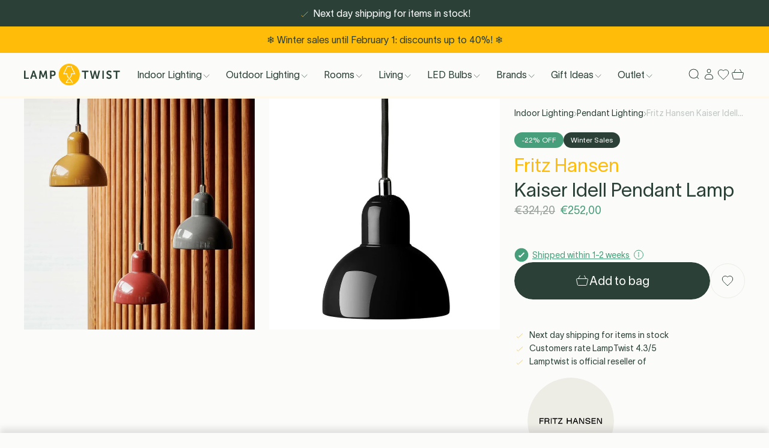

--- FILE ---
content_type: text/html; charset=utf-8
request_url: https://lamptwist.com/products/fritz-hansen-kaiser-idell-pendant-lamp?variant=44330358014198
body_size: 81716
content:
<!doctype html>
<html class='no-js' lang='en'>
  <head>

<title>Fritz Hansen Kaiser Idell Pendant Lamp | LampTwist</title><link rel='icon' type='image/png' href='//lamptwist.com/cdn/shop/files/Lamptwist_Logo_Icon_WhiteInner_32x32.png?v=1666106241'><meta name='description' content='Fritz Hansen&#39;s Kaiser Idell Pendant: Elegant steel craftsmanship. ✔ Free shipping to selected countries ✔ 30 days trial'><link
  rel='preload'
  as='font'
  href='//lamptwist.com/cdn/shop/t/498/assets/TWKLausanne-300.woff2'
  type='font/woff2'
  crossorigin
>

<meta charset='utf-8'>
<meta http-equiv='X-UA-Compatible' content='IE=edge'>
<meta name='viewport' content='width=device-width, initial-scale=1, maximum-scale=1'>
<meta name='theme-color' content=''>
<link rel='canonical' href='https://lamptwist.com/products/fritz-hansen-kaiser-idell-pendant-lamp'>


<link rel='preload' href='//lamptwist.com/cdn/shop/t/498/assets/index.css?v=51135015812023562511765378171' as='style'>

<link rel='preconnect' href='https://cdn.shopify.com' crossorigin>

<meta property='og:site_name' content='LampTwist'>
<meta property='og:url' content='https://lamptwist.com/products/fritz-hansen-kaiser-idell-pendant-lamp'>
<meta property='og:title' content='Fritz Hansen Kaiser Idell Pendant Lamp | LampTwist'>
<meta property='og:type' content='product'>
<meta property='og:description' content='Fritz Hansen&#39;s Kaiser Idell Pendant: Elegant steel craftsmanship. ✔ Free shipping to selected countries ✔ 30 days trial'><meta property='og:image' content='http://lamptwist.com/cdn/shop/products/55293.jpg?v=1661558000'>
  <meta property='og:image:secure_url' content='https://lamptwist.com/cdn/shop/products/55293.jpg?v=1661558000'>
  <meta property='og:image:width' content='800'>
  <meta property='og:image:height' content='800'><meta
    property='og:price:amount'
    content='252,00'
  >
  <meta property='og:price:currency' content='EUR'><meta
    name='twitter:site'
    content='@lamptwist'
  ><meta name='twitter:card' content='summary_large_image'>
<meta name='twitter:title' content='Fritz Hansen Kaiser Idell Pendant Lamp | LampTwist'>
<meta name='twitter:description' content='Fritz Hansen&#39;s Kaiser Idell Pendant: Elegant steel craftsmanship. ✔ Free shipping to selected countries ✔ 30 days trial'>

<!-- Create hreflangs Start --><link
  rel='alternate'
  hreflang='x-default'
  href='https://lamptwist.com/products/fritz-hansen-kaiser-idell-pendant-lamp'
>
<link
  rel='alternate'
  hreflang='nl'
  href='https://lamptwist.com/nl/products/fritz-hansen-kaiser-idell-pendant-lamp'
>
<link
  rel='alternate'
  hreflang='fr'
  href='https://lamptwist.com/fr/products/fritz-hansen-kaiser-idell-pendant-lamp'
>
<link
  rel='alternate'
  hreflang='en'
  href='https://lamptwist.com/products/fritz-hansen-kaiser-idell-pendant-lamp'
>
<!-- Create hreflangs End -->

<meta name='theme-color' content='#2B4138' media='(prefers-color-scheme: light)'>
<meta name='theme-color' content='#2B4138' media='(prefers-color-scheme: dark)'>
<link href="//lamptwist.com/cdn/shop/t/498/assets/index.css?v=51135015812023562511765378171" rel="stylesheet" type="text/css" media="all" />
<style>
  :root {
    --sale-label-bg-color: #469e7a;
    --sale-label-text-color: #ffffff;
  }
</style>
<script>
  window.Phill = {
    theme: {
      strings: {
        collection: {
          read_more: "Read more",
          read_less: "Read less",
        },
        customer: {
          no_orders_yet: "You haven’t placed any orders yet.",
          error: "Your orders cannot be retrieved. Please try again later."
        },
        order: {
          order_status: {
            placed: "Order placed",
            ordered_from_brand: "Ordered from brand",
            available_in_warehouse: "Ready in warehouse",
            shipped: "Shipped",
            canceled: "Canceled",
            other: "Status cannot be retrieved"
          },
          order_payment_status: {
            paid: "Paid",
            unpaid: "Unpaid",
            other: "Payment status cannot be retrieved"
          }
        },
        order_detail: {
          error: "Your order details cannot be retrieved. Please try again later.",
          expected_shipment: "Expected shipment",
          shipment: "Shipment date",
          order: "Order",
          item: "item",
          items: "items",
          item_status: {
            on_dropship: "On dropship",
            ordered_from_brand: "Ordered from supplier",
            later_than_expected: "Delayed",
            available_in_warehouse: "Available in warehouse",
            shipped: "Shipped",
            canceled: "Canceled",
            other: "Status cannot be retrieved",
            on_dropship_info: "This item is shipped from the supplier to you. To know more check out our \u003ca href=\"\/pages\/shipping\" class=\"underline\" target=\"_blank\" title=\"Delivery (new window)\"\u003eDelivery page\u003c\/a\u003e.",
            ordered_from_brand_info: "We have ordered this item from our supplier and are awaiting its arrival in our warehouse. To know more check out our \u003ca href=\"\/pages\/shipping\" class=\"underline\" target=\"_blank\" title=\"Delivery (new window)\"\u003eDelivery page\u003c\/a\u003e.",
            later_than_expected_info: "We haven't received the item from the supplier yet. We've reached out to them for an update. Kindly check back later for more information.",
            available_in_warehouse_info: "This item is now available in our warehouse and set aside for you. It will be shipped once all items in your order are ready.",
            shipped_info: "This item has been shipped to your address. You can track its journey \u003ca href=\"\/pages\/shipping\" data-order-item-tracking class=\"underline\" target=\"_blank\" title=\"Tracking (new window)\"\u003ehere\u003c\/a\u003e.",
            canceled_info: "This item was canceled from your order.",
            other_info: "The status of this item cannot be retrieved at this moment. Please try again later."
          }
        },
        product: {
          add_to_cart: "Add to bag",
          adding_to_cart: "Adding to cart",
          sold_out: "Sold out",
          unavailable: "Unavailable",
          load_more: "Show more ({{ amount }})",
          load_less: "Show less",
          free_shipping_usp: "Free shipping for orders over _amount_",
          discount_label: " -{{ discount }}% OFF",
          sort_by: "Sort by",
          sort_by_increasing_price: "Price, low to high",
          sort_by_decreasing_price: "Price, high to low",
          sort_by_in_stock: "In stock"
        },
        newsletter: {
          already_signed_up: "This email is already signed up to the newsletter",
          email_error: "Please enter a valid email address"
        },
        cart: {
          calculated_at_checkout: "Calculated at checkout",
          custom_option: "Custom option",
          free: "Free",
          size: "Size:",
          remove: "Remove",
          quantity: "Quantity",
          empty: "Your cart is empty. Why not fill it with new items?",
          stock_quantity: "Stock quantity",
          stock_info: "Stock info",
          stock_text: "Stock text",
          item_in_stock: "In stock. Shipped the next work day",
          in_stock: "In stock"
        }
      },
      links: {
        asset: "//lamptwist.com/cdn/shop/t/498/assets/XXX.XXX?166135",
        file: "//lamptwist.com/cdn/shop/files/XXX.XXX?166135"
      }
    },
    scripts: {
      tag_manager: "",
      google_optimize: ""
    },
    collection: {
      collection_labels: null,
      preselectedFilters: '',
      filterGroup: {},
    },
    routes: {
      routeUrl: "/",
      cart: "/cart",
      cartAdd: "/cart/add",
      cartChange: "/cart/change",
      cartUpdate: "/cart/update",
      cartClear: "/cart/clear"
    },
    cart: {
      total_price: 0,
      line_items: 0
    },
    money_format: "€{{amount_with_comma_separator}}",
    money_separator: ".",
    money_iso: 'EUR',
    locale: {"shop_locale":{"locale":"en","enabled":true,"primary":true,"published":true}},
    design_mode: false,
    wishlist: null,
    customer: null,
    wishlist_endpoint: "https:\/\/shopify-wishist-lamptwist.vercel.app",
  }
</script>
<script data-script-head>
  const wishlistObject = JSON.parse(localStorage.getItem('askphill_wishlist'));
  const activeWishlistProducts = Object.entries(wishlistObject.items).reduce((acc, [key, val]) => {
    if (val.inWishlist) acc.push(key);
    return acc;
  }, []);
  if (activeWishlistProducts.length) {
    const style = document.createElement('style');
    style.innerHTML = `.wishlist { fill:#FFBD09; color:#FFBD09 }`;
    document.head.appendChild(style);
  }
</script>
<script>
  const checkAnnouncement = index => {
    const value = `announcement-${index}`;
    return localStorage.getItem(value);
  };
  for (let i = 1; i <= 1; i++) {
    if (checkAnnouncement(i)) {
      const style = document.createElement('style');
      style.innerHTML = `.announcement-${i} { display:none;}`;
      document.head.appendChild(style);
    }
  }
</script>
<!-- BEGIN app block: shopify://apps/klaviyo-email-marketing-sms/blocks/klaviyo-onsite-embed/2632fe16-c075-4321-a88b-50b567f42507 -->












  <script async src="https://static.klaviyo.com/onsite/js/RXFy2Y/klaviyo.js?company_id=RXFy2Y"></script>
  <script>!function(){if(!window.klaviyo){window._klOnsite=window._klOnsite||[];try{window.klaviyo=new Proxy({},{get:function(n,i){return"push"===i?function(){var n;(n=window._klOnsite).push.apply(n,arguments)}:function(){for(var n=arguments.length,o=new Array(n),w=0;w<n;w++)o[w]=arguments[w];var t="function"==typeof o[o.length-1]?o.pop():void 0,e=new Promise((function(n){window._klOnsite.push([i].concat(o,[function(i){t&&t(i),n(i)}]))}));return e}}})}catch(n){window.klaviyo=window.klaviyo||[],window.klaviyo.push=function(){var n;(n=window._klOnsite).push.apply(n,arguments)}}}}();</script>

  
    <script id="viewed_product">
      if (item == null) {
        var _learnq = _learnq || [];

        var MetafieldReviews = null
        var MetafieldYotpoRating = null
        var MetafieldYotpoCount = null
        var MetafieldLooxRating = null
        var MetafieldLooxCount = null
        var okendoProduct = null
        var okendoProductReviewCount = null
        var okendoProductReviewAverageValue = null
        try {
          // The following fields are used for Customer Hub recently viewed in order to add reviews.
          // This information is not part of __kla_viewed. Instead, it is part of __kla_viewed_reviewed_items
          MetafieldReviews = {};
          MetafieldYotpoRating = null
          MetafieldYotpoCount = null
          MetafieldLooxRating = null
          MetafieldLooxCount = null

          okendoProduct = null
          // If the okendo metafield is not legacy, it will error, which then requires the new json formatted data
          if (okendoProduct && 'error' in okendoProduct) {
            okendoProduct = null
          }
          okendoProductReviewCount = okendoProduct ? okendoProduct.reviewCount : null
          okendoProductReviewAverageValue = okendoProduct ? okendoProduct.reviewAverageValue : null
        } catch (error) {
          console.error('Error in Klaviyo onsite reviews tracking:', error);
        }

        var item = {
          Name: "Fritz Hansen Kaiser Idell Pendant Lamp",
          ProductID: 7812023845110,
          Categories: ["All","Brands \u003e Fritz Hansen","Colors \u003e Black \u003e Black Pendant Lights","Colors \u003e Black Lamps","Indoor \u003e Pendant Lighting","Indoor Lighting","Nightly Sale","Presidents Day Sale","Scandinavian Days","Summer Sales","Valentine's Day Deal","Winter Sales"],
          ImageURL: "https://lamptwist.com/cdn/shop/products/55293_grande.jpg?v=1661558000",
          URL: "https://lamptwist.com/products/fritz-hansen-kaiser-idell-pendant-lamp",
          Brand: "Fritz Hansen",
          Price: "€252,00",
          Value: "252,00",
          CompareAtPrice: "€324,20"
        };
        _learnq.push(['track', 'Viewed Product', item]);
        _learnq.push(['trackViewedItem', {
          Title: item.Name,
          ItemId: item.ProductID,
          Categories: item.Categories,
          ImageUrl: item.ImageURL,
          Url: item.URL,
          Metadata: {
            Brand: item.Brand,
            Price: item.Price,
            Value: item.Value,
            CompareAtPrice: item.CompareAtPrice
          },
          metafields:{
            reviews: MetafieldReviews,
            yotpo:{
              rating: MetafieldYotpoRating,
              count: MetafieldYotpoCount,
            },
            loox:{
              rating: MetafieldLooxRating,
              count: MetafieldLooxCount,
            },
            okendo: {
              rating: okendoProductReviewAverageValue,
              count: okendoProductReviewCount,
            }
          }
        }]);
      }
    </script>
  




  <script>
    window.klaviyoReviewsProductDesignMode = false
  </script>







<!-- END app block --><!-- BEGIN app block: shopify://apps/stape-conversion-tracking/blocks/gtm/7e13c847-7971-409d-8fe0-29ec14d5f048 --><script>
  window.lsData = {};
  window.dataLayer = window.dataLayer || [];
  window.addEventListener("message", (event) => {
    if (event.data?.event) {
      window.dataLayer.push(event.data);
    }
  });
  window.dataShopStape = {
    shop: "lamptwist.com",
    shopId: "65926463734",
  }
</script>

<!-- END app block --><script src="https://cdn.shopify.com/extensions/019b0ca3-aa13-7aa2-a0b4-6cb667a1f6f7/essential-countdown-timer-55/assets/countdown_timer_essential_apps.min.js" type="text/javascript" defer="defer"></script>
<script src="https://cdn.shopify.com/extensions/019b8ed3-90b4-7b95-8e01-aa6b35f1be2e/stape-remix-29/assets/widget.js" type="text/javascript" defer="defer"></script>
<link href="https://monorail-edge.shopifysvc.com" rel="dns-prefetch">
<script>(function(){if ("sendBeacon" in navigator && "performance" in window) {try {var session_token_from_headers = performance.getEntriesByType('navigation')[0].serverTiming.find(x => x.name == '_s').description;} catch {var session_token_from_headers = undefined;}var session_cookie_matches = document.cookie.match(/_shopify_s=([^;]*)/);var session_token_from_cookie = session_cookie_matches && session_cookie_matches.length === 2 ? session_cookie_matches[1] : "";var session_token = session_token_from_headers || session_token_from_cookie || "";function handle_abandonment_event(e) {var entries = performance.getEntries().filter(function(entry) {return /monorail-edge.shopifysvc.com/.test(entry.name);});if (!window.abandonment_tracked && entries.length === 0) {window.abandonment_tracked = true;var currentMs = Date.now();var navigation_start = performance.timing.navigationStart;var payload = {shop_id: 65926463734,url: window.location.href,navigation_start,duration: currentMs - navigation_start,session_token,page_type: "product"};window.navigator.sendBeacon("https://monorail-edge.shopifysvc.com/v1/produce", JSON.stringify({schema_id: "online_store_buyer_site_abandonment/1.1",payload: payload,metadata: {event_created_at_ms: currentMs,event_sent_at_ms: currentMs}}));}}window.addEventListener('pagehide', handle_abandonment_event);}}());</script>
<script id="web-pixels-manager-setup">(function e(e,d,r,n,o){if(void 0===o&&(o={}),!Boolean(null===(a=null===(i=window.Shopify)||void 0===i?void 0:i.analytics)||void 0===a?void 0:a.replayQueue)){var i,a;window.Shopify=window.Shopify||{};var t=window.Shopify;t.analytics=t.analytics||{};var s=t.analytics;s.replayQueue=[],s.publish=function(e,d,r){return s.replayQueue.push([e,d,r]),!0};try{self.performance.mark("wpm:start")}catch(e){}var l=function(){var e={modern:/Edge?\/(1{2}[4-9]|1[2-9]\d|[2-9]\d{2}|\d{4,})\.\d+(\.\d+|)|Firefox\/(1{2}[4-9]|1[2-9]\d|[2-9]\d{2}|\d{4,})\.\d+(\.\d+|)|Chrom(ium|e)\/(9{2}|\d{3,})\.\d+(\.\d+|)|(Maci|X1{2}).+ Version\/(15\.\d+|(1[6-9]|[2-9]\d|\d{3,})\.\d+)([,.]\d+|)( \(\w+\)|)( Mobile\/\w+|) Safari\/|Chrome.+OPR\/(9{2}|\d{3,})\.\d+\.\d+|(CPU[ +]OS|iPhone[ +]OS|CPU[ +]iPhone|CPU IPhone OS|CPU iPad OS)[ +]+(15[._]\d+|(1[6-9]|[2-9]\d|\d{3,})[._]\d+)([._]\d+|)|Android:?[ /-](13[3-9]|1[4-9]\d|[2-9]\d{2}|\d{4,})(\.\d+|)(\.\d+|)|Android.+Firefox\/(13[5-9]|1[4-9]\d|[2-9]\d{2}|\d{4,})\.\d+(\.\d+|)|Android.+Chrom(ium|e)\/(13[3-9]|1[4-9]\d|[2-9]\d{2}|\d{4,})\.\d+(\.\d+|)|SamsungBrowser\/([2-9]\d|\d{3,})\.\d+/,legacy:/Edge?\/(1[6-9]|[2-9]\d|\d{3,})\.\d+(\.\d+|)|Firefox\/(5[4-9]|[6-9]\d|\d{3,})\.\d+(\.\d+|)|Chrom(ium|e)\/(5[1-9]|[6-9]\d|\d{3,})\.\d+(\.\d+|)([\d.]+$|.*Safari\/(?![\d.]+ Edge\/[\d.]+$))|(Maci|X1{2}).+ Version\/(10\.\d+|(1[1-9]|[2-9]\d|\d{3,})\.\d+)([,.]\d+|)( \(\w+\)|)( Mobile\/\w+|) Safari\/|Chrome.+OPR\/(3[89]|[4-9]\d|\d{3,})\.\d+\.\d+|(CPU[ +]OS|iPhone[ +]OS|CPU[ +]iPhone|CPU IPhone OS|CPU iPad OS)[ +]+(10[._]\d+|(1[1-9]|[2-9]\d|\d{3,})[._]\d+)([._]\d+|)|Android:?[ /-](13[3-9]|1[4-9]\d|[2-9]\d{2}|\d{4,})(\.\d+|)(\.\d+|)|Mobile Safari.+OPR\/([89]\d|\d{3,})\.\d+\.\d+|Android.+Firefox\/(13[5-9]|1[4-9]\d|[2-9]\d{2}|\d{4,})\.\d+(\.\d+|)|Android.+Chrom(ium|e)\/(13[3-9]|1[4-9]\d|[2-9]\d{2}|\d{4,})\.\d+(\.\d+|)|Android.+(UC? ?Browser|UCWEB|U3)[ /]?(15\.([5-9]|\d{2,})|(1[6-9]|[2-9]\d|\d{3,})\.\d+)\.\d+|SamsungBrowser\/(5\.\d+|([6-9]|\d{2,})\.\d+)|Android.+MQ{2}Browser\/(14(\.(9|\d{2,})|)|(1[5-9]|[2-9]\d|\d{3,})(\.\d+|))(\.\d+|)|K[Aa][Ii]OS\/(3\.\d+|([4-9]|\d{2,})\.\d+)(\.\d+|)/},d=e.modern,r=e.legacy,n=navigator.userAgent;return n.match(d)?"modern":n.match(r)?"legacy":"unknown"}(),u="modern"===l?"modern":"legacy",c=(null!=n?n:{modern:"",legacy:""})[u],f=function(e){return[e.baseUrl,"/wpm","/b",e.hashVersion,"modern"===e.buildTarget?"m":"l",".js"].join("")}({baseUrl:d,hashVersion:r,buildTarget:u}),m=function(e){var d=e.version,r=e.bundleTarget,n=e.surface,o=e.pageUrl,i=e.monorailEndpoint;return{emit:function(e){var a=e.status,t=e.errorMsg,s=(new Date).getTime(),l=JSON.stringify({metadata:{event_sent_at_ms:s},events:[{schema_id:"web_pixels_manager_load/3.1",payload:{version:d,bundle_target:r,page_url:o,status:a,surface:n,error_msg:t},metadata:{event_created_at_ms:s}}]});if(!i)return console&&console.warn&&console.warn("[Web Pixels Manager] No Monorail endpoint provided, skipping logging."),!1;try{return self.navigator.sendBeacon.bind(self.navigator)(i,l)}catch(e){}var u=new XMLHttpRequest;try{return u.open("POST",i,!0),u.setRequestHeader("Content-Type","text/plain"),u.send(l),!0}catch(e){return console&&console.warn&&console.warn("[Web Pixels Manager] Got an unhandled error while logging to Monorail."),!1}}}}({version:r,bundleTarget:l,surface:e.surface,pageUrl:self.location.href,monorailEndpoint:e.monorailEndpoint});try{o.browserTarget=l,function(e){var d=e.src,r=e.async,n=void 0===r||r,o=e.onload,i=e.onerror,a=e.sri,t=e.scriptDataAttributes,s=void 0===t?{}:t,l=document.createElement("script"),u=document.querySelector("head"),c=document.querySelector("body");if(l.async=n,l.src=d,a&&(l.integrity=a,l.crossOrigin="anonymous"),s)for(var f in s)if(Object.prototype.hasOwnProperty.call(s,f))try{l.dataset[f]=s[f]}catch(e){}if(o&&l.addEventListener("load",o),i&&l.addEventListener("error",i),u)u.appendChild(l);else{if(!c)throw new Error("Did not find a head or body element to append the script");c.appendChild(l)}}({src:f,async:!0,onload:function(){if(!function(){var e,d;return Boolean(null===(d=null===(e=window.Shopify)||void 0===e?void 0:e.analytics)||void 0===d?void 0:d.initialized)}()){var d=window.webPixelsManager.init(e)||void 0;if(d){var r=window.Shopify.analytics;r.replayQueue.forEach((function(e){var r=e[0],n=e[1],o=e[2];d.publishCustomEvent(r,n,o)})),r.replayQueue=[],r.publish=d.publishCustomEvent,r.visitor=d.visitor,r.initialized=!0}}},onerror:function(){return m.emit({status:"failed",errorMsg:"".concat(f," has failed to load")})},sri:function(e){var d=/^sha384-[A-Za-z0-9+/=]+$/;return"string"==typeof e&&d.test(e)}(c)?c:"",scriptDataAttributes:o}),m.emit({status:"loading"})}catch(e){m.emit({status:"failed",errorMsg:(null==e?void 0:e.message)||"Unknown error"})}}})({shopId: 65926463734,storefrontBaseUrl: "https://lamptwist.com",extensionsBaseUrl: "https://extensions.shopifycdn.com/cdn/shopifycloud/web-pixels-manager",monorailEndpoint: "https://monorail-edge.shopifysvc.com/unstable/produce_batch",surface: "storefront-renderer",enabledBetaFlags: ["2dca8a86"],webPixelsConfigList: [{"id":"3024847191","configuration":"{\"accountID\":\"RXFy2Y\",\"webPixelConfig\":\"eyJlbmFibGVBZGRlZFRvQ2FydEV2ZW50cyI6IHRydWV9\"}","eventPayloadVersion":"v1","runtimeContext":"STRICT","scriptVersion":"524f6c1ee37bacdca7657a665bdca589","type":"APP","apiClientId":123074,"privacyPurposes":["ANALYTICS","MARKETING"],"dataSharingAdjustments":{"protectedCustomerApprovalScopes":["read_customer_address","read_customer_email","read_customer_name","read_customer_personal_data","read_customer_phone"]}},{"id":"518422871","configuration":"{\"accountID\":\"65926463734\"}","eventPayloadVersion":"v1","runtimeContext":"STRICT","scriptVersion":"c0a2ceb098b536858278d481fbeefe60","type":"APP","apiClientId":10250649601,"privacyPurposes":[],"dataSharingAdjustments":{"protectedCustomerApprovalScopes":["read_customer_address","read_customer_email","read_customer_name","read_customer_personal_data","read_customer_phone"]}},{"id":"92471639","eventPayloadVersion":"1","runtimeContext":"LAX","scriptVersion":"13","type":"CUSTOM","privacyPurposes":[],"name":"Conversion Booster"},{"id":"145523031","eventPayloadVersion":"1","runtimeContext":"LAX","scriptVersion":"2","type":"CUSTOM","privacyPurposes":[],"name":"GTM Datalayer"},{"id":"219480407","eventPayloadVersion":"1","runtimeContext":"LAX","scriptVersion":"1","type":"CUSTOM","privacyPurposes":[],"name":"PM - Microsoft Bing"},{"id":"shopify-app-pixel","configuration":"{}","eventPayloadVersion":"v1","runtimeContext":"STRICT","scriptVersion":"0450","apiClientId":"shopify-pixel","type":"APP","privacyPurposes":["ANALYTICS","MARKETING"]},{"id":"shopify-custom-pixel","eventPayloadVersion":"v1","runtimeContext":"LAX","scriptVersion":"0450","apiClientId":"shopify-pixel","type":"CUSTOM","privacyPurposes":["ANALYTICS","MARKETING"]}],isMerchantRequest: false,initData: {"shop":{"name":"LampTwist","paymentSettings":{"currencyCode":"EUR"},"myshopifyDomain":"lamptwist-live.myshopify.com","countryCode":"BE","storefrontUrl":"https:\/\/lamptwist.com"},"customer":null,"cart":null,"checkout":null,"productVariants":[{"price":{"amount":252.0,"currencyCode":"EUR"},"product":{"title":"Fritz Hansen Kaiser Idell Pendant Lamp","vendor":"Fritz Hansen","id":"7812023845110","untranslatedTitle":"Fritz Hansen Kaiser Idell Pendant Lamp","url":"\/products\/fritz-hansen-kaiser-idell-pendant-lamp","type":""},"id":"44330357948662","image":{"src":"\/\/lamptwist.com\/cdn\/shop\/products\/55293.jpg?v=1661558000"},"sku":"FHKIPL-0107456","title":"Default Title","untranslatedTitle":"Default Title"}],"purchasingCompany":null},},"https://lamptwist.com/cdn","fcfee988w5aeb613cpc8e4bc33m6693e112",{"modern":"","legacy":""},{"shopId":"65926463734","storefrontBaseUrl":"https:\/\/lamptwist.com","extensionBaseUrl":"https:\/\/extensions.shopifycdn.com\/cdn\/shopifycloud\/web-pixels-manager","surface":"storefront-renderer","enabledBetaFlags":"[\"2dca8a86\"]","isMerchantRequest":"false","hashVersion":"fcfee988w5aeb613cpc8e4bc33m6693e112","publish":"custom","events":"[[\"page_viewed\",{}],[\"product_viewed\",{\"productVariant\":{\"price\":{\"amount\":252.0,\"currencyCode\":\"EUR\"},\"product\":{\"title\":\"Fritz Hansen Kaiser Idell Pendant Lamp\",\"vendor\":\"Fritz Hansen\",\"id\":\"7812023845110\",\"untranslatedTitle\":\"Fritz Hansen Kaiser Idell Pendant Lamp\",\"url\":\"\/products\/fritz-hansen-kaiser-idell-pendant-lamp\",\"type\":\"\"},\"id\":\"44330357948662\",\"image\":{\"src\":\"\/\/lamptwist.com\/cdn\/shop\/products\/55293.jpg?v=1661558000\"},\"sku\":\"FHKIPL-0107456\",\"title\":\"Default Title\",\"untranslatedTitle\":\"Default Title\"}}]]"});</script><script>
  window.ShopifyAnalytics = window.ShopifyAnalytics || {};
  window.ShopifyAnalytics.meta = window.ShopifyAnalytics.meta || {};
  window.ShopifyAnalytics.meta.currency = 'EUR';
  var meta = {"product":{"id":7812023845110,"gid":"gid:\/\/shopify\/Product\/7812023845110","vendor":"Fritz Hansen","type":"","handle":"fritz-hansen-kaiser-idell-pendant-lamp","variants":[{"id":44330357948662,"price":25200,"name":"Fritz Hansen Kaiser Idell Pendant Lamp","public_title":null,"sku":"FHKIPL-0107456"}],"remote":false},"page":{"pageType":"product","resourceType":"product","resourceId":7812023845110,"requestId":"8ed810ac-7d3c-4dd6-8128-003f3ff0baae-1768698992"}};
  for (var attr in meta) {
    window.ShopifyAnalytics.meta[attr] = meta[attr];
  }
</script>
<script class="analytics">
  (function () {
    var customDocumentWrite = function(content) {
      var jquery = null;

      if (window.jQuery) {
        jquery = window.jQuery;
      } else if (window.Checkout && window.Checkout.$) {
        jquery = window.Checkout.$;
      }

      if (jquery) {
        jquery('body').append(content);
      }
    };

    var hasLoggedConversion = function(token) {
      if (token) {
        return document.cookie.indexOf('loggedConversion=' + token) !== -1;
      }
      return false;
    }

    var setCookieIfConversion = function(token) {
      if (token) {
        var twoMonthsFromNow = new Date(Date.now());
        twoMonthsFromNow.setMonth(twoMonthsFromNow.getMonth() + 2);

        document.cookie = 'loggedConversion=' + token + '; expires=' + twoMonthsFromNow;
      }
    }

    var trekkie = window.ShopifyAnalytics.lib = window.trekkie = window.trekkie || [];
    if (trekkie.integrations) {
      return;
    }
    trekkie.methods = [
      'identify',
      'page',
      'ready',
      'track',
      'trackForm',
      'trackLink'
    ];
    trekkie.factory = function(method) {
      return function() {
        var args = Array.prototype.slice.call(arguments);
        args.unshift(method);
        trekkie.push(args);
        return trekkie;
      };
    };
    for (var i = 0; i < trekkie.methods.length; i++) {
      var key = trekkie.methods[i];
      trekkie[key] = trekkie.factory(key);
    }
    trekkie.load = function(config) {
      trekkie.config = config || {};
      trekkie.config.initialDocumentCookie = document.cookie;
      var first = document.getElementsByTagName('script')[0];
      var script = document.createElement('script');
      script.type = 'text/javascript';
      script.onerror = function(e) {
        var scriptFallback = document.createElement('script');
        scriptFallback.type = 'text/javascript';
        scriptFallback.onerror = function(error) {
                var Monorail = {
      produce: function produce(monorailDomain, schemaId, payload) {
        var currentMs = new Date().getTime();
        var event = {
          schema_id: schemaId,
          payload: payload,
          metadata: {
            event_created_at_ms: currentMs,
            event_sent_at_ms: currentMs
          }
        };
        return Monorail.sendRequest("https://" + monorailDomain + "/v1/produce", JSON.stringify(event));
      },
      sendRequest: function sendRequest(endpointUrl, payload) {
        // Try the sendBeacon API
        if (window && window.navigator && typeof window.navigator.sendBeacon === 'function' && typeof window.Blob === 'function' && !Monorail.isIos12()) {
          var blobData = new window.Blob([payload], {
            type: 'text/plain'
          });

          if (window.navigator.sendBeacon(endpointUrl, blobData)) {
            return true;
          } // sendBeacon was not successful

        } // XHR beacon

        var xhr = new XMLHttpRequest();

        try {
          xhr.open('POST', endpointUrl);
          xhr.setRequestHeader('Content-Type', 'text/plain');
          xhr.send(payload);
        } catch (e) {
          console.log(e);
        }

        return false;
      },
      isIos12: function isIos12() {
        return window.navigator.userAgent.lastIndexOf('iPhone; CPU iPhone OS 12_') !== -1 || window.navigator.userAgent.lastIndexOf('iPad; CPU OS 12_') !== -1;
      }
    };
    Monorail.produce('monorail-edge.shopifysvc.com',
      'trekkie_storefront_load_errors/1.1',
      {shop_id: 65926463734,
      theme_id: 190438080855,
      app_name: "storefront",
      context_url: window.location.href,
      source_url: "//lamptwist.com/cdn/s/trekkie.storefront.cd680fe47e6c39ca5d5df5f0a32d569bc48c0f27.min.js"});

        };
        scriptFallback.async = true;
        scriptFallback.src = '//lamptwist.com/cdn/s/trekkie.storefront.cd680fe47e6c39ca5d5df5f0a32d569bc48c0f27.min.js';
        first.parentNode.insertBefore(scriptFallback, first);
      };
      script.async = true;
      script.src = '//lamptwist.com/cdn/s/trekkie.storefront.cd680fe47e6c39ca5d5df5f0a32d569bc48c0f27.min.js';
      first.parentNode.insertBefore(script, first);
    };
    trekkie.load(
      {"Trekkie":{"appName":"storefront","development":false,"defaultAttributes":{"shopId":65926463734,"isMerchantRequest":null,"themeId":190438080855,"themeCityHash":"852484248545304934","contentLanguage":"en","currency":"EUR"},"isServerSideCookieWritingEnabled":true,"monorailRegion":"shop_domain","enabledBetaFlags":["65f19447"]},"Session Attribution":{},"S2S":{"facebookCapiEnabled":false,"source":"trekkie-storefront-renderer","apiClientId":580111}}
    );

    var loaded = false;
    trekkie.ready(function() {
      if (loaded) return;
      loaded = true;

      window.ShopifyAnalytics.lib = window.trekkie;

      var originalDocumentWrite = document.write;
      document.write = customDocumentWrite;
      try { window.ShopifyAnalytics.merchantGoogleAnalytics.call(this); } catch(error) {};
      document.write = originalDocumentWrite;

      window.ShopifyAnalytics.lib.page(null,{"pageType":"product","resourceType":"product","resourceId":7812023845110,"requestId":"8ed810ac-7d3c-4dd6-8128-003f3ff0baae-1768698992","shopifyEmitted":true});

      var match = window.location.pathname.match(/checkouts\/(.+)\/(thank_you|post_purchase)/)
      var token = match? match[1]: undefined;
      if (!hasLoggedConversion(token)) {
        setCookieIfConversion(token);
        window.ShopifyAnalytics.lib.track("Viewed Product",{"currency":"EUR","variantId":44330357948662,"productId":7812023845110,"productGid":"gid:\/\/shopify\/Product\/7812023845110","name":"Fritz Hansen Kaiser Idell Pendant Lamp","price":"252.00","sku":"FHKIPL-0107456","brand":"Fritz Hansen","variant":null,"category":"","nonInteraction":true,"remote":false},undefined,undefined,{"shopifyEmitted":true});
      window.ShopifyAnalytics.lib.track("monorail:\/\/trekkie_storefront_viewed_product\/1.1",{"currency":"EUR","variantId":44330357948662,"productId":7812023845110,"productGid":"gid:\/\/shopify\/Product\/7812023845110","name":"Fritz Hansen Kaiser Idell Pendant Lamp","price":"252.00","sku":"FHKIPL-0107456","brand":"Fritz Hansen","variant":null,"category":"","nonInteraction":true,"remote":false,"referer":"https:\/\/lamptwist.com\/products\/fritz-hansen-kaiser-idell-pendant-lamp?variant=44330358014198"});
      }
    });


        var eventsListenerScript = document.createElement('script');
        eventsListenerScript.async = true;
        eventsListenerScript.src = "//lamptwist.com/cdn/shopifycloud/storefront/assets/shop_events_listener-3da45d37.js";
        document.getElementsByTagName('head')[0].appendChild(eventsListenerScript);

})();</script>
<script
  defer
  src="https://lamptwist.com/cdn/shopifycloud/perf-kit/shopify-perf-kit-3.0.4.min.js"
  data-application="storefront-renderer"
  data-shop-id="65926463734"
  data-render-region="gcp-us-east1"
  data-page-type="product"
  data-theme-instance-id="190438080855"
  data-theme-name="Lamptwist"
  data-theme-version="1.0.0"
  data-monorail-region="shop_domain"
  data-resource-timing-sampling-rate="10"
  data-shs="true"
  data-shs-beacon="true"
  data-shs-export-with-fetch="true"
  data-shs-logs-sample-rate="1"
  data-shs-beacon-endpoint="https://lamptwist.com/api/collect"
></script>
</head>

  <body
    class='min-h-screen focus-none min-w-[320px] bg-beige-light text-green-deep font-lausanne'
    data-component='toggleBodyScroll'
  ><div id="shopify-section-cart-shipping-zones" class="shopify-section"><script data-shipping-zones type='text/template'>
  {
    "zones": [{"countries": ["be","nl","fr","de","lu"],
            "free_shipping":7500},{"countries": ["ie","it","pt","es","at"],
            "free_shipping":30000},{"countries": ["sk","si"],
            "free_shipping":35000},{"countries": ["fi"],
            "free_shipping":50000},{"countries": ["gr","hr"],
            "free_shipping":60000},{"countries": ["cy","lv","lt","mc"],
            "free_shipping":100000},{"countries": ["bg","mt","ad","gi"],
            "free_shipping":120000},{"countries": ["gb"],
            "free_shipping":35000},{"countries": ["dk"],
            "free_shipping":220000},{"countries": ["ch"],
            "free_shipping":60000},{"countries": ["ca"],
            "free_shipping":175000},{"countries": ["no"],
            "free_shipping":700000},{"countries": ["pl"],
            "free_shipping":130000},{"countries": ["cz"],
            "free_shipping":750000},{"countries": ["se"],
            "free_shipping":580000},{"countries": ["hu"],
            "free_shipping":14000000}]
  }
</script>


</div><a
  tabindex='1'
  class='fixed m-8 p-4 bg-white shadow-xl opacity-0 translate-y-4 focus:translate-y-0 duration-300 focus:opacity-100 transition-all z-50 pointer-events-none focus:pointer-events-auto'
  href='#MainContent'
>Skip to text</a>
<div id="shopify-section-announcement-bar" class="shopify-section"><section data-accouncement-wrapper data-component='announcementbar'><div
      class='bg-green-deep  relative overflow-x-hidden overflow-y-hidden flex w-full no-scrollbar flex-col items-stretch h-7 lg:h-11 pr-0'
    >
      <div
        data-speed='5000'
        class='transition-all flex flex-col duration-[750ms] lg:duration-1000'
        data-slider
      ><div
            data-item
            class='flex items-center justify-center w-screen h-7 lg:h-11 max-w-full scroll-item flex-hello'
            data-iso='default'
          >
            <p class='w-full h-full text-center flex items-center justify-center'><svg
      class='w-[1.25em] text-yellow inline-block lg:mt-[0.25em] lg:mr-1'
      fill='none'
      preserveAspectRatio='xMidYMid meet'
      xmlns='http://www.w3.org/2000/svg'
      viewBox='0 0 24 24'
    >
      <path d="M18.6006 6.55078 8.55088 16.6005l-3.15171-3.1517" stroke="currentColor"/>
    </svg>
<span class='text-white text-label-small lg:text-label-medium'>Next day shipping for items in stock!</span>
            </p>
          </div><div
            data-item
            class='flex items-center justify-center w-screen h-7 lg:h-11 max-w-full scroll-item flex-hello'
            data-iso='be'
          >
            <p class='w-full h-full text-center flex items-center justify-center'><svg
      class='w-[1.25em] text-yellow inline-block lg:mt-[0.25em] lg:mr-1'
      fill='none'
      preserveAspectRatio='xMidYMid meet'
      xmlns='http://www.w3.org/2000/svg'
      viewBox='0 0 24 24'
    >
      <path d="M18.6006 6.55078 8.55088 16.6005l-3.15171-3.1517" stroke="currentColor"/>
    </svg>
<span class='text-white text-label-small lg:text-label-medium'>Free shipping to Belgium on orders above €75</span>
            </p>
          </div><div
            data-item
            class='flex items-center justify-center w-screen h-7 lg:h-11 max-w-full scroll-item flex-hello'
            data-iso='nl'
          >
            <p class='w-full h-full text-center flex items-center justify-center'><svg
      class='w-[1.25em] text-yellow inline-block lg:mt-[0.25em] lg:mr-1'
      fill='none'
      preserveAspectRatio='xMidYMid meet'
      xmlns='http://www.w3.org/2000/svg'
      viewBox='0 0 24 24'
    >
      <path d="M18.6006 6.55078 8.55088 16.6005l-3.15171-3.1517" stroke="currentColor"/>
    </svg>
<span class='text-white text-label-small lg:text-label-medium'>Free shipping to the Netherlands on orders above €75</span>
            </p>
          </div><div
            data-item
            class='flex items-center justify-center w-screen h-7 lg:h-11 max-w-full scroll-item flex-hello'
            data-iso='fr'
          >
            <p class='w-full h-full text-center flex items-center justify-center'><svg
      class='w-[1.25em] text-yellow inline-block lg:mt-[0.25em] lg:mr-1'
      fill='none'
      preserveAspectRatio='xMidYMid meet'
      xmlns='http://www.w3.org/2000/svg'
      viewBox='0 0 24 24'
    >
      <path d="M18.6006 6.55078 8.55088 16.6005l-3.15171-3.1517" stroke="currentColor"/>
    </svg>
<span class='text-white text-label-small lg:text-label-medium'>Free shipping to France on orders above €75</span>
            </p>
          </div><div
            data-item
            class='flex items-center justify-center w-screen h-7 lg:h-11 max-w-full scroll-item flex-hello'
            data-iso='de'
          >
            <p class='w-full h-full text-center flex items-center justify-center'><svg
      class='w-[1.25em] text-yellow inline-block lg:mt-[0.25em] lg:mr-1'
      fill='none'
      preserveAspectRatio='xMidYMid meet'
      xmlns='http://www.w3.org/2000/svg'
      viewBox='0 0 24 24'
    >
      <path d="M18.6006 6.55078 8.55088 16.6005l-3.15171-3.1517" stroke="currentColor"/>
    </svg>
<span class='text-white text-label-small lg:text-label-medium'>Free shipping to Germany on orders above €75</span>
            </p>
          </div><div
            data-item
            class='flex items-center justify-center w-screen h-7 lg:h-11 max-w-full scroll-item flex-hello'
            data-iso='lu'
          >
            <p class='w-full h-full text-center flex items-center justify-center'><svg
      class='w-[1.25em] text-yellow inline-block lg:mt-[0.25em] lg:mr-1'
      fill='none'
      preserveAspectRatio='xMidYMid meet'
      xmlns='http://www.w3.org/2000/svg'
      viewBox='0 0 24 24'
    >
      <path d="M18.6006 6.55078 8.55088 16.6005l-3.15171-3.1517" stroke="currentColor"/>
    </svg>
<span class='text-white text-label-small lg:text-label-medium'>Free shipping to Luxembourg on orders above €75</span>
            </p>
          </div><div
            data-item
            class='flex items-center justify-center w-screen h-7 lg:h-11 max-w-full scroll-item flex-hello'
            data-iso='cz'
          >
            <p class='w-full h-full text-center flex items-center justify-center'><svg
      class='w-[1.25em] text-yellow inline-block lg:mt-[0.25em] lg:mr-1'
      fill='none'
      preserveAspectRatio='xMidYMid meet'
      xmlns='http://www.w3.org/2000/svg'
      viewBox='0 0 24 24'
    >
      <path d="M18.6006 6.55078 8.55088 16.6005l-3.15171-3.1517" stroke="currentColor"/>
    </svg>
<span class='text-white text-label-small lg:text-label-medium'>Free shipping to Czechia on orders above Kč 7500 CZK</span>
            </p>
          </div><div
            data-item
            class='flex items-center justify-center w-screen h-7 lg:h-11 max-w-full scroll-item flex-hello'
            data-iso='dk'
          >
            <p class='w-full h-full text-center flex items-center justify-center'><svg
      class='w-[1.25em] text-yellow inline-block lg:mt-[0.25em] lg:mr-1'
      fill='none'
      preserveAspectRatio='xMidYMid meet'
      xmlns='http://www.w3.org/2000/svg'
      viewBox='0 0 24 24'
    >
      <path d="M18.6006 6.55078 8.55088 16.6005l-3.15171-3.1517" stroke="currentColor"/>
    </svg>
<span class='text-white text-label-small lg:text-label-medium'>Free shipping to Denmark on orders above 2200 DKK</span>
            </p>
          </div><div
            data-item
            class='flex items-center justify-center w-screen h-7 lg:h-11 max-w-full scroll-item flex-hello'
            data-iso='ie'
          >
            <p class='w-full h-full text-center flex items-center justify-center'><svg
      class='w-[1.25em] text-yellow inline-block lg:mt-[0.25em] lg:mr-1'
      fill='none'
      preserveAspectRatio='xMidYMid meet'
      xmlns='http://www.w3.org/2000/svg'
      viewBox='0 0 24 24'
    >
      <path d="M18.6006 6.55078 8.55088 16.6005l-3.15171-3.1517" stroke="currentColor"/>
    </svg>
<span class='text-white text-label-small lg:text-label-medium'>Free shipping to Ireland on orders above €300</span>
            </p>
          </div><div
            data-item
            class='flex items-center justify-center w-screen h-7 lg:h-11 max-w-full scroll-item flex-hello'
            data-iso='it'
          >
            <p class='w-full h-full text-center flex items-center justify-center'><svg
      class='w-[1.25em] text-yellow inline-block lg:mt-[0.25em] lg:mr-1'
      fill='none'
      preserveAspectRatio='xMidYMid meet'
      xmlns='http://www.w3.org/2000/svg'
      viewBox='0 0 24 24'
    >
      <path d="M18.6006 6.55078 8.55088 16.6005l-3.15171-3.1517" stroke="currentColor"/>
    </svg>
<span class='text-white text-label-small lg:text-label-medium'>Free shipping to Italy on orders above €300</span>
            </p>
          </div><div
            data-item
            class='flex items-center justify-center w-screen h-7 lg:h-11 max-w-full scroll-item flex-hello'
            data-iso='pl'
          >
            <p class='w-full h-full text-center flex items-center justify-center'><svg
      class='w-[1.25em] text-yellow inline-block lg:mt-[0.25em] lg:mr-1'
      fill='none'
      preserveAspectRatio='xMidYMid meet'
      xmlns='http://www.w3.org/2000/svg'
      viewBox='0 0 24 24'
    >
      <path d="M18.6006 6.55078 8.55088 16.6005l-3.15171-3.1517" stroke="currentColor"/>
    </svg>
<span class='text-white text-label-small lg:text-label-medium'>Free shipping to Poland on orders above zł 1300 PLN</span>
            </p>
          </div><div
            data-item
            class='flex items-center justify-center w-screen h-7 lg:h-11 max-w-full scroll-item flex-hello'
            data-iso='pt'
          >
            <p class='w-full h-full text-center flex items-center justify-center'><svg
      class='w-[1.25em] text-yellow inline-block lg:mt-[0.25em] lg:mr-1'
      fill='none'
      preserveAspectRatio='xMidYMid meet'
      xmlns='http://www.w3.org/2000/svg'
      viewBox='0 0 24 24'
    >
      <path d="M18.6006 6.55078 8.55088 16.6005l-3.15171-3.1517" stroke="currentColor"/>
    </svg>
<span class='text-white text-label-small lg:text-label-medium'>Free shipping to Portugal on orders above €300</span>
            </p>
          </div><div
            data-item
            class='flex items-center justify-center w-screen h-7 lg:h-11 max-w-full scroll-item flex-hello'
            data-iso='es'
          >
            <p class='w-full h-full text-center flex items-center justify-center'><svg
      class='w-[1.25em] text-yellow inline-block lg:mt-[0.25em] lg:mr-1'
      fill='none'
      preserveAspectRatio='xMidYMid meet'
      xmlns='http://www.w3.org/2000/svg'
      viewBox='0 0 24 24'
    >
      <path d="M18.6006 6.55078 8.55088 16.6005l-3.15171-3.1517" stroke="currentColor"/>
    </svg>
<span class='text-white text-label-small lg:text-label-medium'>Free shipping to Spain on orders above €300</span>
            </p>
          </div><div
            data-item
            class='flex items-center justify-center w-screen h-7 lg:h-11 max-w-full scroll-item flex-hello'
            data-iso='at'
          >
            <p class='w-full h-full text-center flex items-center justify-center'><svg
      class='w-[1.25em] text-yellow inline-block lg:mt-[0.25em] lg:mr-1'
      fill='none'
      preserveAspectRatio='xMidYMid meet'
      xmlns='http://www.w3.org/2000/svg'
      viewBox='0 0 24 24'
    >
      <path d="M18.6006 6.55078 8.55088 16.6005l-3.15171-3.1517" stroke="currentColor"/>
    </svg>
<span class='text-white text-label-small lg:text-label-medium'>Free shipping to Austria on orders above €300</span>
            </p>
          </div><div
            data-item
            class='flex items-center justify-center w-screen h-7 lg:h-11 max-w-full scroll-item flex-hello'
            data-iso='hu'
          >
            <p class='w-full h-full text-center flex items-center justify-center'><svg
      class='w-[1.25em] text-yellow inline-block lg:mt-[0.25em] lg:mr-1'
      fill='none'
      preserveAspectRatio='xMidYMid meet'
      xmlns='http://www.w3.org/2000/svg'
      viewBox='0 0 24 24'
    >
      <path d="M18.6006 6.55078 8.55088 16.6005l-3.15171-3.1517" stroke="currentColor"/>
    </svg>
<span class='text-white text-label-small lg:text-label-medium'>Free shipping to Hungary on orders above 140.000 HUF</span>
            </p>
          </div><div
            data-item
            class='flex items-center justify-center w-screen h-7 lg:h-11 max-w-full scroll-item flex-hello'
            data-iso='sk'
          >
            <p class='w-full h-full text-center flex items-center justify-center'><svg
      class='w-[1.25em] text-yellow inline-block lg:mt-[0.25em] lg:mr-1'
      fill='none'
      preserveAspectRatio='xMidYMid meet'
      xmlns='http://www.w3.org/2000/svg'
      viewBox='0 0 24 24'
    >
      <path d="M18.6006 6.55078 8.55088 16.6005l-3.15171-3.1517" stroke="currentColor"/>
    </svg>
<span class='text-white text-label-small lg:text-label-medium'>Free shipping to Slovakia on orders above €350</span>
            </p>
          </div><div
            data-item
            class='flex items-center justify-center w-screen h-7 lg:h-11 max-w-full scroll-item flex-hello'
            data-iso='si'
          >
            <p class='w-full h-full text-center flex items-center justify-center'><svg
      class='w-[1.25em] text-yellow inline-block lg:mt-[0.25em] lg:mr-1'
      fill='none'
      preserveAspectRatio='xMidYMid meet'
      xmlns='http://www.w3.org/2000/svg'
      viewBox='0 0 24 24'
    >
      <path d="M18.6006 6.55078 8.55088 16.6005l-3.15171-3.1517" stroke="currentColor"/>
    </svg>
<span class='text-white text-label-small lg:text-label-medium'>Free shipping to Slovenia on orders above €350</span>
            </p>
          </div><div
            data-item
            class='flex items-center justify-center w-screen h-7 lg:h-11 max-w-full scroll-item flex-hello'
            data-iso='fi'
          >
            <p class='w-full h-full text-center flex items-center justify-center'><svg
      class='w-[1.25em] text-yellow inline-block lg:mt-[0.25em] lg:mr-1'
      fill='none'
      preserveAspectRatio='xMidYMid meet'
      xmlns='http://www.w3.org/2000/svg'
      viewBox='0 0 24 24'
    >
      <path d="M18.6006 6.55078 8.55088 16.6005l-3.15171-3.1517" stroke="currentColor"/>
    </svg>
<span class='text-white text-label-small lg:text-label-medium'>Free shipping to Finland on orders above €500</span>
            </p>
          </div><div
            data-item
            class='flex items-center justify-center w-screen h-7 lg:h-11 max-w-full scroll-item flex-hello'
            data-iso='se'
          >
            <p class='w-full h-full text-center flex items-center justify-center'><svg
      class='w-[1.25em] text-yellow inline-block lg:mt-[0.25em] lg:mr-1'
      fill='none'
      preserveAspectRatio='xMidYMid meet'
      xmlns='http://www.w3.org/2000/svg'
      viewBox='0 0 24 24'
    >
      <path d="M18.6006 6.55078 8.55088 16.6005l-3.15171-3.1517" stroke="currentColor"/>
    </svg>
<span class='text-white text-label-small lg:text-label-medium'>Free shipping to Sweden on orders above 5800 SEK kr</span>
            </p>
          </div><div
            data-item
            class='flex items-center justify-center w-screen h-7 lg:h-11 max-w-full scroll-item flex-hello'
            data-iso='gr'
          >
            <p class='w-full h-full text-center flex items-center justify-center'><svg
      class='w-[1.25em] text-yellow inline-block lg:mt-[0.25em] lg:mr-1'
      fill='none'
      preserveAspectRatio='xMidYMid meet'
      xmlns='http://www.w3.org/2000/svg'
      viewBox='0 0 24 24'
    >
      <path d="M18.6006 6.55078 8.55088 16.6005l-3.15171-3.1517" stroke="currentColor"/>
    </svg>
<span class='text-white text-label-small lg:text-label-medium'>Free shipping to Greece on orders above €600</span>
            </p>
          </div><div
            data-item
            class='flex items-center justify-center w-screen h-7 lg:h-11 max-w-full scroll-item flex-hello'
            data-iso='no'
          >
            <p class='w-full h-full text-center flex items-center justify-center'><svg
      class='w-[1.25em] text-yellow inline-block lg:mt-[0.25em] lg:mr-1'
      fill='none'
      preserveAspectRatio='xMidYMid meet'
      xmlns='http://www.w3.org/2000/svg'
      viewBox='0 0 24 24'
    >
      <path d="M18.6006 6.55078 8.55088 16.6005l-3.15171-3.1517" stroke="currentColor"/>
    </svg>
<span class='text-white text-label-small lg:text-label-medium'>Free shipping to Norway on orders above 7.000 kr</span>
            </p>
          </div><div
            data-item
            class='flex items-center justify-center w-screen h-7 lg:h-11 max-w-full scroll-item flex-hello'
            data-iso='ch'
          >
            <p class='w-full h-full text-center flex items-center justify-center'><svg
      class='w-[1.25em] text-yellow inline-block lg:mt-[0.25em] lg:mr-1'
      fill='none'
      preserveAspectRatio='xMidYMid meet'
      xmlns='http://www.w3.org/2000/svg'
      viewBox='0 0 24 24'
    >
      <path d="M18.6006 6.55078 8.55088 16.6005l-3.15171-3.1517" stroke="currentColor"/>
    </svg>
<span class='text-white text-label-small lg:text-label-medium'>Free shipping to Switzerland on orders above 600 CHF</span>
            </p>
          </div><div
            data-item
            class='flex items-center justify-center w-screen h-7 lg:h-11 max-w-full scroll-item flex-hello'
            data-iso='hr'
          >
            <p class='w-full h-full text-center flex items-center justify-center'><svg
      class='w-[1.25em] text-yellow inline-block lg:mt-[0.25em] lg:mr-1'
      fill='none'
      preserveAspectRatio='xMidYMid meet'
      xmlns='http://www.w3.org/2000/svg'
      viewBox='0 0 24 24'
    >
      <path d="M18.6006 6.55078 8.55088 16.6005l-3.15171-3.1517" stroke="currentColor"/>
    </svg>
<span class='text-white text-label-small lg:text-label-medium'>Free shipping to Croatia on orders above €600</span>
            </p>
          </div><div
            data-item
            class='flex items-center justify-center w-screen h-7 lg:h-11 max-w-full scroll-item flex-hello'
            data-iso='cy'
          >
            <p class='w-full h-full text-center flex items-center justify-center'><svg
      class='w-[1.25em] text-yellow inline-block lg:mt-[0.25em] lg:mr-1'
      fill='none'
      preserveAspectRatio='xMidYMid meet'
      xmlns='http://www.w3.org/2000/svg'
      viewBox='0 0 24 24'
    >
      <path d="M18.6006 6.55078 8.55088 16.6005l-3.15171-3.1517" stroke="currentColor"/>
    </svg>
<span class='text-white text-label-small lg:text-label-medium'>Free shipping to Cyprus on orders above €1000</span>
            </p>
          </div><div
            data-item
            class='flex items-center justify-center w-screen h-7 lg:h-11 max-w-full scroll-item flex-hello'
            data-iso='lv'
          >
            <p class='w-full h-full text-center flex items-center justify-center'><svg
      class='w-[1.25em] text-yellow inline-block lg:mt-[0.25em] lg:mr-1'
      fill='none'
      preserveAspectRatio='xMidYMid meet'
      xmlns='http://www.w3.org/2000/svg'
      viewBox='0 0 24 24'
    >
      <path d="M18.6006 6.55078 8.55088 16.6005l-3.15171-3.1517" stroke="currentColor"/>
    </svg>
<span class='text-white text-label-small lg:text-label-medium'>Free shipping to Latvia on orders above €1000</span>
            </p>
          </div><div
            data-item
            class='flex items-center justify-center w-screen h-7 lg:h-11 max-w-full scroll-item flex-hello'
            data-iso='lt'
          >
            <p class='w-full h-full text-center flex items-center justify-center'><svg
      class='w-[1.25em] text-yellow inline-block lg:mt-[0.25em] lg:mr-1'
      fill='none'
      preserveAspectRatio='xMidYMid meet'
      xmlns='http://www.w3.org/2000/svg'
      viewBox='0 0 24 24'
    >
      <path d="M18.6006 6.55078 8.55088 16.6005l-3.15171-3.1517" stroke="currentColor"/>
    </svg>
<span class='text-white text-label-small lg:text-label-medium'>Free shipping to Lithuania on orders above €1000</span>
            </p>
          </div><div
            data-item
            class='flex items-center justify-center w-screen h-7 lg:h-11 max-w-full scroll-item flex-hello'
            data-iso='mc'
          >
            <p class='w-full h-full text-center flex items-center justify-center'><svg
      class='w-[1.25em] text-yellow inline-block lg:mt-[0.25em] lg:mr-1'
      fill='none'
      preserveAspectRatio='xMidYMid meet'
      xmlns='http://www.w3.org/2000/svg'
      viewBox='0 0 24 24'
    >
      <path d="M18.6006 6.55078 8.55088 16.6005l-3.15171-3.1517" stroke="currentColor"/>
    </svg>
<span class='text-white text-label-small lg:text-label-medium'>Free shipping to Monaco on orders above €1000</span>
            </p>
          </div><div
            data-item
            class='flex items-center justify-center w-screen h-7 lg:h-11 max-w-full scroll-item flex-hello'
            data-iso='bg'
          >
            <p class='w-full h-full text-center flex items-center justify-center'><svg
      class='w-[1.25em] text-yellow inline-block lg:mt-[0.25em] lg:mr-1'
      fill='none'
      preserveAspectRatio='xMidYMid meet'
      xmlns='http://www.w3.org/2000/svg'
      viewBox='0 0 24 24'
    >
      <path d="M18.6006 6.55078 8.55088 16.6005l-3.15171-3.1517" stroke="currentColor"/>
    </svg>
<span class='text-white text-label-small lg:text-label-medium'>Free shipping to Bulgaria on orders above €1200</span>
            </p>
          </div><div
            data-item
            class='flex items-center justify-center w-screen h-7 lg:h-11 max-w-full scroll-item flex-hello'
            data-iso='mt'
          >
            <p class='w-full h-full text-center flex items-center justify-center'><svg
      class='w-[1.25em] text-yellow inline-block lg:mt-[0.25em] lg:mr-1'
      fill='none'
      preserveAspectRatio='xMidYMid meet'
      xmlns='http://www.w3.org/2000/svg'
      viewBox='0 0 24 24'
    >
      <path d="M18.6006 6.55078 8.55088 16.6005l-3.15171-3.1517" stroke="currentColor"/>
    </svg>
<span class='text-white text-label-small lg:text-label-medium'>Free shipping to Malta on orders above €1200</span>
            </p>
          </div><div
            data-item
            class='flex items-center justify-center w-screen h-7 lg:h-11 max-w-full scroll-item flex-hello'
            data-iso='ad'
          >
            <p class='w-full h-full text-center flex items-center justify-center'><svg
      class='w-[1.25em] text-yellow inline-block lg:mt-[0.25em] lg:mr-1'
      fill='none'
      preserveAspectRatio='xMidYMid meet'
      xmlns='http://www.w3.org/2000/svg'
      viewBox='0 0 24 24'
    >
      <path d="M18.6006 6.55078 8.55088 16.6005l-3.15171-3.1517" stroke="currentColor"/>
    </svg>
<span class='text-white text-label-small lg:text-label-medium'>Free shipping to Andorra on orders above €1200</span>
            </p>
          </div><div
            data-item
            class='flex items-center justify-center w-screen h-7 lg:h-11 max-w-full scroll-item flex-hello'
            data-iso='ca'
          >
            <p class='w-full h-full text-center flex items-center justify-center'><svg
      class='w-[1.25em] text-yellow inline-block lg:mt-[0.25em] lg:mr-1'
      fill='none'
      preserveAspectRatio='xMidYMid meet'
      xmlns='http://www.w3.org/2000/svg'
      viewBox='0 0 24 24'
    >
      <path d="M18.6006 6.55078 8.55088 16.6005l-3.15171-3.1517" stroke="currentColor"/>
    </svg>
<span class='text-white text-label-small lg:text-label-medium'>Free shipping to Canada on orders above $1750 CAD</span>
            </p>
          </div><div
            data-item
            class='flex items-center justify-center w-screen h-7 lg:h-11 max-w-full scroll-item flex-hello'
            data-iso='gi'
          >
            <p class='w-full h-full text-center flex items-center justify-center'><svg
      class='w-[1.25em] text-yellow inline-block lg:mt-[0.25em] lg:mr-1'
      fill='none'
      preserveAspectRatio='xMidYMid meet'
      xmlns='http://www.w3.org/2000/svg'
      viewBox='0 0 24 24'
    >
      <path d="M18.6006 6.55078 8.55088 16.6005l-3.15171-3.1517" stroke="currentColor"/>
    </svg>
<span class='text-white text-label-small lg:text-label-medium'>Free shipping to Gibraltar on orders above €1200</span>
            </p>
          </div><div
            data-item
            class='flex items-center justify-center w-screen h-7 lg:h-11 max-w-full scroll-item flex-hello'
            data-iso='gb'
          >
            <p class='w-full h-full text-center flex items-center justify-center'><svg
      class='w-[1.25em] text-yellow inline-block lg:mt-[0.25em] lg:mr-1'
      fill='none'
      preserveAspectRatio='xMidYMid meet'
      xmlns='http://www.w3.org/2000/svg'
      viewBox='0 0 24 24'
    >
      <path d="M18.6006 6.55078 8.55088 16.6005l-3.15171-3.1517" stroke="currentColor"/>
    </svg>
<span class='text-white text-label-small lg:text-label-medium'>Update for UK Customers 🇬🇧 Good news! We now ship all orders to the United Kingdom including UK VAT and import duties!</span>
            </p>
          </div><div
            data-item
            class='flex items-center justify-center w-screen h-7 lg:h-11 max-w-full scroll-item flex-hello'
            data-iso='gb'
          >
            <p class='w-full h-full text-center flex items-center justify-center'><svg
      class='w-[1.25em] text-yellow inline-block lg:mt-[0.25em] lg:mr-1'
      fill='none'
      preserveAspectRatio='xMidYMid meet'
      xmlns='http://www.w3.org/2000/svg'
      viewBox='0 0 24 24'
    >
      <path d="M18.6006 6.55078 8.55088 16.6005l-3.15171-3.1517" stroke="currentColor"/>
    </svg>
<span class='text-white text-label-small lg:text-label-medium'>Free shipping to United Kingdom on orders above £350</span>
            </p>
          </div></div>
    </div><div
      class='announcement-1 relative bg-yellow text-green-deep w-full items-center h-[var(--innerHeight)] open:flex closed:h-0 overflow-hidden transition-all duration-1000'
      data-static-bar
      data-bar='announcement-1'
      data-announcement-bar
    >
      <div class='relative wrapper-12-col mx-auto w-full py-1 lg:py-2.5 flex justify-center'>
        <a
          href="/collections/winter-sales"
          class='text-label-small lg:text-label-medium text-center'
          data-text
        ><p>❄️ Winter sales until February 1: discounts up to 40%! ❄️</p></a></div>
    </div></section>

</div><header id="shopify-section-header" class="shopify-section sticky top-0 left-0 z-10 pointer-events-none"><div
  data-page-handle='fritz-hansen-kaiser-idell-pendant-lamp'
  class=' 
    w-full z-10 bg-transparent pointer-events-auto
    transition-all duration-500 group text-white open:bg-beige-light open:text-green-deep
    
      open
    
  '
  data-component='header'
  
>
  <div data-navigation class='wrapper-full-width wrapper-desktop wrapper-mobile flex gap-2 items-center justify-center mx-auto h-14 lg:h-[4.5rem] lg:gap-8 relative'>
    <div data-container class="absolute right-0 bg-beige-light w-0 z-50 transition-all duration-500 group">
        <div class="relative bg-beige-light text-black  h-14 lg:h-[4.5rem]"> 
          <div class="ml-6 lg:ml-0 w-6 absolute cursor-pointer top-1/2 transform -translate-x-1/2 -translate-y-1/2 hidden group-is-active:block">
            
    <svg
      class=''
      viewBox='0 0 24 24'
      preserveAspectRatio='xMidYMid meet'
      fill='none'
      xmlns='http://www.w3.org/2000/svg'
    >
      <circle cx="10.5862" cy="10.5855" r="7.5" transform="rotate(-45 10.5862 10.5855)" stroke="currentColor"/><path fill="currentColor" d="m15.8896 16.5959.70710678-.70710678 2.82842713 2.82842712-.70710679.70710678z"/>
    </svg>
  

          </div> 
          <input data-input type="text" class='pl-11 lg:pl-6 w-full h-14 lg:h-[4.5rem] hidden focus:outline-none text-body-3 lg:text-heading-5 bg-beige-light group-is-active:block'>
          <button data-close class="h-full justify-center items-center w-8 cursor-pointer absolute top-1/2 left-[95.3%] transform -translate-x-1/2 -translate-y-1/2 hidden group-is-active:flex"><svg
      class='w-3'
      viewBox='0 0 10 10'
      preserveAspectRatio='xMidYMid meet'
      fill='none'
      xmlns='http://www.w3.org/2000/svg'
    >
      <path fill-rule="evenodd" clip-rule="evenodd" d="M.757365.0502526.0502578.757359 4.2929 5 .0502578 9.24264l.7071072.70711L5.00001 5.70711l4.24264 4.24264.7071-.70711L5.70711 5 9.94975.757359l-.7071-.7071064L5.00001 4.29289.757365.0502526Z" fill="currentColor"/>
    </svg>
</button>  
      </div>
    </div>
    
<div
        class='w-auto flex items-center justify-center absolute lg:relative'
        itemscope
        itemtype='http://schema.org/Organization'
      ><a data-logo href='/'>
        <svg
          class='w-[145px] lg:w-[160px]'
          fill='none'
          preserveAspectRatio
          viewBox='0 0 146 32'
          xmlns='http://www.w3.org/2000/svg'
        >
          <path p
            data-logo-icon
            id="icon"
            class="transition-colors duration-500 fill-white group-open:fill-yellow"
            d="M84.6107 16.099c.0605 8.6619-6.9223 15.564-15.1589 15.8867-10.1616.3978-16.4936-7.5621-16.8437-15.1076-.22-4.7499 1.3566-8.86366 4.7224-12.23495C60.0803 1.88781 63.4333.329571 67.3289.0490877 71.9816-.286392 76.0715 1.09586 79.5272 4.25267c2.9679 2.71134 5.2173 6.95523 5.0853 11.84633h-.0018Zm-11.971-.7792.0495-.0495h5.2192c-.0843-.1796-.1356-.2951-.1906-.4069-.4418-.8855-.8855-1.7691-1.3273-2.6527-1.4207-2.836-2.8397-5.67017-4.2641-8.5025-.0568-.11182-.165-.26948-.2621-.28048-.3465-.03483-.7003-.01283-1.1146-.01283 1.8057 3.60595 3.5821 7.15511 5.3878 10.76101h-4.7407c.4436 2.4969-.5243 4.4676-2.1724 6.2091.2897.2549.5537.4877.8507.7498 1.5399-1.6554 2.5353-3.5198 2.5628-5.8131l.0018-.0019Zm-6.8214-1.1512h-4.6545c.0385-.0972.0549-.1467.0788-.1925 1.5546-3.1018 3.111-6.20364 4.66-9.30912.0899-.17782.2072-.20899.3832-.20899 1.2411.0055 2.4822.00367 3.7251.00367h.4015c-.1504-.31165-.2805-.55547-.3868-.80845-.0825-.19983-.2109-.25299-.4235-.25116-1.3273.011-2.6564.011-3.9836 0-.2383-.00183-.3575.0715-.4657.28782-1.868 3.74894-3.7471 7.49243-5.6225 11.23763-.0494.099-.0879.2017-.1558.3575h5.2119c.077.55.121 1.0614.2255 1.5601.4583 2.1962 1.7855 3.8479 3.4043 5.2998 1.3217 1.1861 2.5811 2.4346 3.5436 3.9323.5005.7791.8708 1.6426 1.3199 2.5078-.0477-.0055-.0147 0 .0165 0 .2273 0 .4546-.0146.6801.0055.3117.0275.3355-.0971.2548-.3574-.5811-1.8754-1.6554-3.4575-2.9881-4.8636-1.1531-1.2154-2.4217-2.3263-3.54-3.5729-1.1512-1.2833-1.8039-2.8195-1.7489-4.5886.011-.33.0825-.6581.1247-.9881l-.0623-.0513h.0018Zm-.8396 13.2725-.0898-.1191c.4766-.7223.9221-1.4666 1.4372-2.1596.5225-.7003 1.1146-1.3492 1.7526-2.11-.132-.0935-.2768-.1907-.4143-.2952-.143-.1081-.2787-.2255-.4492-.3648-1.6902 1.8021-3.1898 3.6995-3.9506 6.1065h8.8893c-.1265-.2842-.2511-.5206-.3391-.77-.0789-.2218-.2108-.275-.4345-.275-2.0074.0019-4.0148-.0073-6.0203-.0128H64.9787Z"
          />
          <path
            id="lamp"
            class="fill-current"
            d="m 24.9741,22.222 h -2.2256 c 0.0587,-0.7828 0.1082,-1.5472 0.1742,-2.3117 0.077,-0.9111 0.1723,-1.8222 0.253,-2.7333 0.0513,-0.5738 0.088,-1.1476 0.1356,-1.7214 0.0844,-1.0083 0.176,-2.0166 0.2549,-3.0248 0.055,-0.7022 0.0934,-1.4061 0.1411,-2.1339 h 2.4437 c 0.9734,2.484 1.9524,4.9827 2.8965,7.3897 0.9404,-2.3997 1.9175,-4.9002 2.8983,-7.4044 h 2.4144 c 0.033,0.2915 0.0751,0.5738 0.0953,0.858 0.0697,0.9588 0.1283,1.9175 0.198,2.8745 0.0587,0.7864 0.1283,1.571 0.1925,2.3575 0.088,1.0944 0.1705,2.1889 0.2621,3.2833 0.0697,0.8469 0.1504,1.6939 0.2292,2.5665 h -2.2311 c -0.0458,-0.6343 -0.0879,-1.2594 -0.1374,-1.8845 -0.0807,-0.9863 -0.1724,-1.9726 -0.253,-2.9607 -0.033,-0.3941 -0.0624,-0.7901 -0.0679,-1.1843 -0.011,-0.7259 -0.0036,-1.4537 -0.0036,-2.1797 l -0.0935,-0.0055 c -0.2053,0.55 -0.3978,1.1036 -0.6196,1.6463 -0.528,1.2814 -1.1201,2.5408 -1.584,3.8442 -0.2218,0.6215 -0.5536,0.7535 -1.1237,0.6802 -0.286,-0.0367 -0.583,-0.0184 -0.8726,-0.0019 -0.22,0.011 -0.33,-0.0495 -0.4217,-0.2731 -0.6526,-1.6188 -1.3309,-3.2283 -1.989,-4.8452 -0.1467,-0.3593 -0.2512,-0.737 -0.4235,-1.1036 0,0.1045 0.0037,0.2108 0,0.3153 -0.0642,1.3034 -0.121,2.6068 -0.198,3.9103 -0.0495,0.8304 -0.1228,1.659 -0.1906,2.4876 -0.0422,0.5097 -0.0972,1.0175 -0.1485,1.5564 z m -4.9715,0.018 c -0.7461,0 -1.4482,0.0055 -2.1485,-0.0073 -0.0825,0 -0.2126,-0.077 -0.2365,-0.1448 -0.319,-0.9515 -0.6233,-1.9102 -0.9349,-2.8764 h -4.1486 c -0.3062,0.9203 -0.6178,1.8388 -0.913,2.7627 -0.0623,0.1962 -0.1448,0.2732 -0.3574,0.2695 -0.6673,-0.0128 -1.33279,-0.0055 -2.06058,-0.0055 1.41528,-4.0203 2.81398,-7.9929 4.21458,-11.971 0.737,0 1.4501,-0.0073 2.1614,0.0092 0.0916,0.0018 0.2328,0.1045 0.264,0.1925 0.4399,1.2118 0.8671,2.429 1.2924,3.6463 0.8286,2.3648 1.6536,4.7297 2.484,7.0946 0.1173,0.3373 0.2475,0.6691 0.3813,1.0284 z M 14.602,12.6578 c -0.4895,1.516 -1.0028,3.1091 -1.5216,4.7169 h 3.0175 C 15.5882,15.7651 15.0823,14.1702 14.602,12.6578 Z m 24.9312,-2.4507 c 1.5326,0 3.0432,-0.0239 4.5537,0.0091 0.7975,0.0184 1.6023,0.1338 2.2806,0.605 0.8176,0.5664 1.3896,1.3291 1.5564,2.3263 0.187,1.1146 0.1466,2.2182 -0.4528,3.2229 -0.5262,0.8836 -1.2943,1.472 -2.3154,1.6554 -0.5426,0.0971 -1.1036,0.1136 -1.6572,0.1338 -0.5812,0.022 -1.1623,0.0055 -1.7801,0.0055 v 4.0587 h -2.1852 z m 2.1925,6.0166 c 0.6508,0 1.2668,0.022 1.8809,-0.0092 0.3447,-0.0165 0.7077,-0.066 1.023,-0.1961 1.0797,-0.4455 1.2227,-1.4061 1.0577,-2.3686 C 45.6287,13.307 45.4069,12.9624 45.1795,12.6856 44.8752,12.3171 44.4151,12.2016 43.9439,12.1961 43.207,12.1869 42.47,12.1943 41.7257,12.1943 Z M 2.17054,20.3722 h 5.17885 v 1.9102 H 0 V 10.2876 h 2.17054 z"
          />
          <path
            id="twist"
            class="fill-current"
            d="m 99.9857,10.2712 c 0.7263,0 1.4173,-0.0074 2.1063,0.0091 0.092,0.0019 0.242,0.1118 0.26,0.1962 0.512,2.2365 1.007,4.4749 1.509,6.7132 0.163,0.7297 0.337,1.4575 0.502,2.1614 0.781,-3.0046 1.57,-6.0368 2.36,-9.0708 h 1.982 c 0.79,3.1 1.582,6.2073 2.313,9.0763 0.293,-1.2209 0.645,-2.6838 0.994,-4.1486 0.374,-1.5729 0.738,-3.1476 1.116,-4.7205 0.02,-0.0807 0.116,-0.2035 0.178,-0.2053 0.709,-0.0147 1.421,-0.0092 2.18,-0.0092 -0.14,0.5518 -0.268,1.0614 -0.398,1.5711 -0.57,2.2328 -1.139,4.4639 -1.711,6.6967 -0.298,1.1678 -0.601,2.3337 -0.916,3.496 -0.024,0.0861 -0.169,0.1961 -0.259,0.198 -0.724,0.0165 -1.446,0.0018 -2.17,0.0128 -0.204,0.0037 -0.246,-0.1027 -0.286,-0.264 -0.251,-0.9716 -0.515,-1.9395 -0.765,-2.9111 -0.381,-1.4831 -0.759,-2.968 -1.133,-4.4548 -0.062,-0.2456 -0.088,-0.4986 -0.124,-0.7076 -0.706,2.7425 -1.421,5.5235 -2.14,8.3173 h -2.608 C 101.98,18.253 100.985,14.2731 99.9839,10.273 Z m 32.9233,1.0669 c -0.337,0.6288 -0.662,1.2337 -0.995,1.8552 -0.624,-0.5408 -1.308,-0.9038 -2.088,-1.0138 -0.743,-0.1045 -1.46,-0.0733 -2.043,0.55 -0.399,0.4271 -0.387,1.3584 0.162,1.6646 0.737,0.4106 1.51,0.7571 2.273,1.1182 0.909,0.429 1.815,0.8543 2.418,1.7178 0.757,1.0852 0.544,3.0798 -0.38,4.0074 -0.819,0.8213 -1.782,1.1769 -2.922,1.2063 -1.08,0.0275 -2.106,-0.1467 -3.052,-0.6637 -0.416,-0.2273 -0.792,-0.5298 -1.173,-0.8176 -0.063,-0.0477 -0.107,-0.2273 -0.068,-0.2841 0.335,-0.4895 0.691,-0.9661 1.043,-1.4446 0.029,-0.0404 0.077,-0.0697 0.125,-0.11 0.584,0.528 1.233,0.9221 1.985,1.1238 0.601,0.1613 1.206,0.2126 1.806,-0.0129 0.502,-0.1888 0.795,-0.5664 0.869,-1.0779 0.067,-0.4767 -0.12,-0.8965 -0.552,-1.1348 -0.733,-0.4033 -1.472,-0.7974 -2.233,-1.1421 -0.711,-0.3226 -1.412,-0.6618 -1.978,-1.2007 -0.537,-0.5115 -0.84,-1.1531 -0.873,-1.9213 -0.031,-0.7406 0.116,-1.4244 0.532,-2.033 0.572,-0.8378 1.378,-1.3841 2.367,-1.5601 1.49,-0.26579 2.935,-0.099 4.238,0.7535 0.185,0.121 0.352,0.2713 0.537,0.418 z M 87.8594,12.1577 V 10.231 h 10.0772 v 1.9047 h -3.9158 v 10.0845 h -2.209 V 12.1595 h -3.9524 z m 53.7246,10.0754 h -2.198 V 12.1558 h -3.953 V 10.231 h 10.068 v 1.9083 h -3.919 v 10.0938 z m -20.382,-0.0074 h -2.165 V 10.2969 h 2.165 z"
          />
        </svg>
      </a></div>
    <nav
      data-desktop-menu
      class='hidden items-center w-fit mx-auto overflow-x-auto h-full text-label-medium lg:flex'
    ><a
          data-desktop-menu-button
          class='shrink-0 h-full px-1.5 xl:px-3 first:pl-0 last:pr-0 transition-opacity duration-75 flex items-center gap-1 w-fit xl:gap-2 closed:opacity-50 [&>svg]:open:-rotate-90'
          href='/collections/indoor-lighting'
        >Indoor Lighting<svg
      class='w-4 mt-[.2125rem] rotate-90'
      viewBox='0 0 24 24'
      preserveAspectRatio='xMidYMid meet'
      fill='none'
      xmlns='http://www.w3.org/2000/svg'
    >
      <path d="m9 5.42871 7.0711 7.07109L9 19.5708" stroke="currentColor"/>
    </svg>
</a><a
          data-desktop-menu-button
          class='shrink-0 h-full px-1.5 xl:px-3 first:pl-0 last:pr-0 transition-opacity duration-75 flex items-center gap-1 w-fit xl:gap-2 closed:opacity-50 [&>svg]:open:-rotate-90'
          href='/collections/outdoor-lighting'
        >Outdoor Lighting<svg
      class='w-4 mt-[.2125rem] rotate-90'
      viewBox='0 0 24 24'
      preserveAspectRatio='xMidYMid meet'
      fill='none'
      xmlns='http://www.w3.org/2000/svg'
    >
      <path d="m9 5.42871 7.0711 7.07109L9 19.5708" stroke="currentColor"/>
    </svg>
</a><a
          data-desktop-menu-button
          class='shrink-0 h-full px-1.5 xl:px-3 first:pl-0 last:pr-0 transition-opacity duration-75 flex items-center gap-1 w-fit xl:gap-2 closed:opacity-50 [&>svg]:open:-rotate-90'
          href='/collections/rooms'
        >Rooms<svg
      class='w-4 mt-[.2125rem] rotate-90'
      viewBox='0 0 24 24'
      preserveAspectRatio='xMidYMid meet'
      fill='none'
      xmlns='http://www.w3.org/2000/svg'
    >
      <path d="m9 5.42871 7.0711 7.07109L9 19.5708" stroke="currentColor"/>
    </svg>
</a><a
          data-desktop-menu-button
          class='shrink-0 h-full px-1.5 xl:px-3 first:pl-0 last:pr-0 transition-opacity duration-75 flex items-center gap-1 w-fit xl:gap-2 closed:opacity-50 [&>svg]:open:-rotate-90'
          href='/collections/living'
        >Living<svg
      class='w-4 mt-[.2125rem] rotate-90'
      viewBox='0 0 24 24'
      preserveAspectRatio='xMidYMid meet'
      fill='none'
      xmlns='http://www.w3.org/2000/svg'
    >
      <path d="m9 5.42871 7.0711 7.07109L9 19.5708" stroke="currentColor"/>
    </svg>
</a><a
          data-desktop-menu-button
          class='shrink-0 h-full px-1.5 xl:px-3 first:pl-0 last:pr-0 transition-opacity duration-75 flex items-center gap-1 w-fit xl:gap-2 closed:opacity-50 [&>svg]:open:-rotate-90'
          href='/collections/led-bulbs'
        >LED Bulbs<svg
      class='w-4 mt-[.2125rem] rotate-90'
      viewBox='0 0 24 24'
      preserveAspectRatio='xMidYMid meet'
      fill='none'
      xmlns='http://www.w3.org/2000/svg'
    >
      <path d="m9 5.42871 7.0711 7.07109L9 19.5708" stroke="currentColor"/>
    </svg>
</a><a
          data-desktop-menu-button
          class='shrink-0 h-full px-1.5 xl:px-3 first:pl-0 last:pr-0 transition-opacity duration-75 flex items-center gap-1 w-fit xl:gap-2 closed:opacity-50 [&>svg]:open:-rotate-90'
          href='/collections/brands'
        >Brands<svg
      class='w-4 mt-[.2125rem] rotate-90'
      viewBox='0 0 24 24'
      preserveAspectRatio='xMidYMid meet'
      fill='none'
      xmlns='http://www.w3.org/2000/svg'
    >
      <path d="m9 5.42871 7.0711 7.07109L9 19.5708" stroke="currentColor"/>
    </svg>
</a><a
          data-desktop-menu-button
          class='shrink-0 h-full px-1.5 xl:px-3 first:pl-0 last:pr-0 transition-opacity duration-75 flex items-center gap-1 w-fit xl:gap-2 closed:opacity-50 [&>svg]:open:-rotate-90'
          href='/collections/gift-ideas'
        >Gift Ideas<svg
      class='w-4 mt-[.2125rem] rotate-90'
      viewBox='0 0 24 24'
      preserveAspectRatio='xMidYMid meet'
      fill='none'
      xmlns='http://www.w3.org/2000/svg'
    >
      <path d="m9 5.42871 7.0711 7.07109L9 19.5708" stroke="currentColor"/>
    </svg>
</a><a
          data-desktop-menu-button
          class='shrink-0 h-full px-1.5 xl:px-3 first:pl-0 last:pr-0 transition-opacity duration-75 flex items-center gap-1 w-fit xl:gap-2 closed:opacity-50 [&>svg]:open:-rotate-90'
          href='/collections/outlet'
        >Outlet<svg
      class='w-4 mt-[.2125rem] rotate-90'
      viewBox='0 0 24 24'
      preserveAspectRatio='xMidYMid meet'
      fill='none'
      xmlns='http://www.w3.org/2000/svg'
    >
      <path d="m9 5.42871 7.0711 7.07109L9 19.5708" stroke="currentColor"/>
    </svg>
</a></nav>
    
    <div class='flex w-full gap-1.5 md:gap-2 lg:w-fit lg:ml-auto'>

<button
  data-menu-button
  
    type='button'
  
  
  class='relative flex items-center justify-center after:absolute after:w-8 after:h-8 after:lg:hidden '
>
  

    <svg
      class='lg:hidden w-6'
      viewBox='0 0 24 24'
      preserveAspectRatio='xMidYMid meet'
      fill='none'
      xmlns='http://www.w3.org/2000/svg'
    >
      <path fill="currentColor" d="M3.5 12.5v-1h16v1zM3.5 18.5v-1h16v1zM3.5 6.5v-1h11v1z"/>
    </svg>
  

</button>
<div class='cursor-pointer' data-search>

<a
  
  
  
  class='relative flex items-center justify-center after:absolute after:w-8 after:h-8 after:lg:hidden '
>
  

    <svg
      class=' w-6'
      viewBox='0 0 24 24'
      preserveAspectRatio='xMidYMid meet'
      fill='none'
      xmlns='http://www.w3.org/2000/svg'
    >
      <circle cx="10.5862" cy="10.5855" r="7.5" transform="rotate(-45 10.5862 10.5855)" stroke="currentColor"/><path fill="currentColor" d="m15.8896 16.5959.70710678-.70710678 2.82842713 2.82842712-.70710679.70710678z"/>
    </svg>
  

</a>
</div>
      <div class='w-full lg:hidden'></div>

<a
  
  
  
    href='/account/login'
  
  class='relative flex items-center justify-center after:absolute after:w-8 after:h-8 after:lg:hidden '
>
  

    <svg
      class='hidden lg:flex w-6'
      viewBox='0 0 24 24'
      preserveAspectRatio='xMidYMid meet'
      fill='none'
      xmlns='http://www.w3.org/2000/svg'
    >
      <path fill-rule="evenodd" clip-rule="evenodd" d="M11.3333 12C8.38781 12 6 14.3878 6 17.3333 6 18.2538 6.74619 19 7.66667 19h8.66663C17.2538 19 18 18.2538 18 17.3333 18 14.3878 15.6122 12 12.6667 12h-1.3334ZM5 17.3333C5 13.8355 7.83553 11 11.3333 11h1.3334C16.1645 11 19 13.8355 19 17.3333 19 18.8061 17.8061 20 16.3333 20H7.66667C6.19391 20 5 18.8061 5 17.3333Z" fill="currentColor"/>
      <circle cx="12" cy="6.02972" r="3" stroke="currentColor"/>
    </svg>
  

</a>
<div data-wishlist class='group'>

<a
  
  
  
    href='/pages/wishlist'
  
  class='relative flex items-center justify-center after:absolute after:w-8 after:h-8 after:lg:hidden '
>
  

    <svg
      class='wishlist w-6 group-is-active:fill-yellow group-is-active:text-yellow'
      viewBox='0 0 24 24'
      preserveAspectRatio='xMidYMid meet'
      fill='none'
      xmlns='http://www.w3.org/2000/svg'
    >
      <path d="m11.9997 20-1.2568-1.1337C6.27967 14.7684 3.33301 12.109 3.33301 8.79581 3.33301 6.09257 5.41301 4 8.09948 4c1.51658 0 2.94672.69752 3.90022 1.83124C12.9532 4.69752 14.3829 4 15.8999 4c2.6868 0 4.7664 2.09257 4.7664 4.79581 0 3.31319-2.9466 5.97299-7.4099 10.07049L11.9997 20Z" stroke="currentColor"/>
    </svg>
  

</a>
</div>
      <a
        class='relative flex items-center justify-center shrink-0 after:absolute after:w-8 after:h-8 lg:after:hidden'
        href='/cart'
        data-cart-button
      >
    <svg
      class='w-6'
      viewBox='0 0 24 24'
      preserveAspectRatio='xMidYMid meet'
      fill='none'
      xmlns='http://www.w3.org/2000/svg'
    >
      <path d="M19.5078 18.7169c-.1017.4576-.5075.7831-.9762.7831H5.46927c-.4687 0-.87451-.3255-.97618-.7831l-2-8.99997C2.3543 9.09242 2.82952 8.5 3.46927 8.5H20.5316c.6397 0 1.115.59242.9762 1.21693l-2 8.99997ZM5.53516 8.49986l3-5.39M18.4648 8.49986l-3-5.39" stroke="currentColor" stroke-miterlimit="10"/>
    </svg>
<span
          class=' absolute text-green-deep flex items-center justify-center -right-2 top-0 text-body-4 w-4 h-4 bg-yellow rounded-full aspect-square transition-opacity duration-500 opacity-0 active:opacity-100'
          data-cart-count
        >0</span>
        </a>
      </div>
    </div>
<div
  data-backdrop
  class='fixed hidden lg:block top-0 left-0 w-full h-full bg-green-deep pointer-events-none bg-opacity-30 -z-10 opacity-0 transition-opacity duration-500 open:opacity-100'
></div>



    <div
      data-desktop-menu-dropdown
      data-dropdown-index='0'
      class='group   hidden z-[1] lg:flex opacity-0 absolute bg-beige-light w-full pointer-events-none open:opacity-100 open:pointer-events-auto'
    >
      <div class='wrapper-desktop wrapper-full-width mx-auto wrapper-col-setup grid w-full'>
        <div
          data-desktop-menu-dropdown-content
          class='col-[_3_/_12] grid grid-cols-9 gap-6 flex items-center justify-between py-8'
        >
          <section class='self-start w-full items-center mx-auto grid  col-span-4 '>
            <nav
              style='--navRows: repeat(4,auto);;'
              class='grid w-full gap-y-2 gap-x-6 grid-cols-2 grid-rows-[var(--navRows)]'
            ><a
  href='/collections/pendant-lighting'
  class='flex items-center gap-4 w-fit [&_.image]:hover:bg-yellow'
>
  <div class='relative overflow-hidden block w-12 h-12 rounded-full shrink-0 bg-beige-warm'>
    <div class='absolute inset-0'>
      <div class='image relative w-full h-full flex items-center justify-center p-2 duration-500 transition-colors'>
<picture
  
  style='--mobile-ratio: 100.0%; --desktop-ratio: 100.0%;'
  class='h-full w-full object-cover relative w-full overflow-hidden block  pt-[var(--mobile-ratio)] lg:pt-[var(--desktop-ratio)]
    
  '
>
  <source
    media='(max-width: 1024px)'
    data-source
    srcset='//lamptwist.com/cdn/shop/collections/LT_Icons_Products_Light_Pendant_light.png?v=1664280321&width=360360w,'
  >
  <source
    media='(min-width: 1024px)'
    data-source
    srcset='//lamptwist.com/cdn/shop/collections/LT_Icons_Products_Light_Pendant_light.png?v=1664280321&width=360
360w,'
  >

  <img
    
      data-src='//lamptwist.com/cdn/shop/collections/LT_Icons_Products_Light_Pendant_light_1x1.png?v=1664280321'
    
    class='peer absolute text-transparent inset-0 w-full h-full transition duration-1000 object-contain '
    alt='Pendant Lighting'
    width='96'
    onerror="this.style.opacity='0'"
    height='96'
    
    
      loading='lazy'
    
  >
  <div class='absolute inset-0 w-full -z-[1] h-full'></div>
</picture>

</div>
    </div>
  </div>
  <p class='text-label-medium'>Pendant Lighting</p>
</a>
<a
  href='/collections/wall-lamps'
  class='flex items-center gap-4 w-fit [&_.image]:hover:bg-yellow'
>
  <div class='relative overflow-hidden block w-12 h-12 rounded-full shrink-0 bg-beige-warm'>
    <div class='absolute inset-0'>
      <div class='image relative w-full h-full flex items-center justify-center p-2 duration-500 transition-colors'>
<picture
  
  style='--mobile-ratio: 100.0%; --desktop-ratio: 100.0%;'
  class='h-full w-full object-cover relative w-full overflow-hidden block  pt-[var(--mobile-ratio)] lg:pt-[var(--desktop-ratio)]
    
  '
>
  <source
    media='(max-width: 1024px)'
    data-source
    srcset='//lamptwist.com/cdn/shop/collections/LT_Icons_Products_Light_Wall_light.png?v=1664279533&width=360360w,'
  >
  <source
    media='(min-width: 1024px)'
    data-source
    srcset='//lamptwist.com/cdn/shop/collections/LT_Icons_Products_Light_Wall_light.png?v=1664279533&width=360
360w,'
  >

  <img
    
      data-src='//lamptwist.com/cdn/shop/collections/LT_Icons_Products_Light_Wall_light_1x1.png?v=1664279533'
    
    class='peer absolute text-transparent inset-0 w-full h-full transition duration-1000 object-contain '
    alt='Wall Lamps'
    width='96'
    onerror="this.style.opacity='0'"
    height='96'
    
    
      loading='lazy'
    
  >
  <div class='absolute inset-0 w-full -z-[1] h-full'></div>
</picture>

</div>
    </div>
  </div>
  <p class='text-label-medium'>Wall Lamps</p>
</a>
<a
  href='/collections/table-lamps'
  class='flex items-center gap-4 w-fit [&_.image]:hover:bg-yellow'
>
  <div class='relative overflow-hidden block w-12 h-12 rounded-full shrink-0 bg-beige-warm'>
    <div class='absolute inset-0'>
      <div class='image relative w-full h-full flex items-center justify-center p-2 duration-500 transition-colors'>
<picture
  
  style='--mobile-ratio: 100.0%; --desktop-ratio: 100.0%;'
  class='h-full w-full object-cover relative w-full overflow-hidden block  pt-[var(--mobile-ratio)] lg:pt-[var(--desktop-ratio)]
    
  '
>
  <source
    media='(max-width: 1024px)'
    data-source
    srcset='//lamptwist.com/cdn/shop/collections/LT_Icons_Products_Light_Table_light.png?v=1664279417&width=360360w,'
  >
  <source
    media='(min-width: 1024px)'
    data-source
    srcset='//lamptwist.com/cdn/shop/collections/LT_Icons_Products_Light_Table_light.png?v=1664279417&width=360
360w,'
  >

  <img
    
      data-src='//lamptwist.com/cdn/shop/collections/LT_Icons_Products_Light_Table_light_1x1.png?v=1664279417'
    
    class='peer absolute text-transparent inset-0 w-full h-full transition duration-1000 object-contain '
    alt='Table Lamps'
    width='96'
    onerror="this.style.opacity='0'"
    height='96'
    
    
      loading='lazy'
    
  >
  <div class='absolute inset-0 w-full -z-[1] h-full'></div>
</picture>

</div>
    </div>
  </div>
  <p class='text-label-medium'>Table Lamps</p>
</a>
<a
  href='/collections/floor-lamps'
  class='flex items-center gap-4 w-fit [&_.image]:hover:bg-yellow'
>
  <div class='relative overflow-hidden block w-12 h-12 rounded-full shrink-0 bg-beige-warm'>
    <div class='absolute inset-0'>
      <div class='image relative w-full h-full flex items-center justify-center p-2 duration-500 transition-colors'>
<picture
  
  style='--mobile-ratio: 100.0%; --desktop-ratio: 100.0%;'
  class='h-full w-full object-cover relative w-full overflow-hidden block  pt-[var(--mobile-ratio)] lg:pt-[var(--desktop-ratio)]
    
  '
>
  <source
    media='(max-width: 1024px)'
    data-source
    srcset='//lamptwist.com/cdn/shop/collections/LT_Icons_Products_Light_Floor_light.png?v=1664285295&width=360360w,'
  >
  <source
    media='(min-width: 1024px)'
    data-source
    srcset='//lamptwist.com/cdn/shop/collections/LT_Icons_Products_Light_Floor_light.png?v=1664285295&width=360
360w,'
  >

  <img
    
      data-src='//lamptwist.com/cdn/shop/collections/LT_Icons_Products_Light_Floor_light_1x1.png?v=1664285295'
    
    class='peer absolute text-transparent inset-0 w-full h-full transition duration-1000 object-contain '
    alt='Floor Lamps'
    width='96'
    onerror="this.style.opacity='0'"
    height='96'
    
    
      loading='lazy'
    
  >
  <div class='absolute inset-0 w-full -z-[1] h-full'></div>
</picture>

</div>
    </div>
  </div>
  <p class='text-label-medium'>Floor Lamps</p>
</a>
<a
  href='/collections/ceiling-lamps'
  class='flex items-center gap-4 w-fit [&_.image]:hover:bg-yellow'
>
  <div class='relative overflow-hidden block w-12 h-12 rounded-full shrink-0 bg-beige-warm'>
    <div class='absolute inset-0'>
      <div class='image relative w-full h-full flex items-center justify-center p-2 duration-500 transition-colors'>
<picture
  
  style='--mobile-ratio: 100.0%; --desktop-ratio: 100.0%;'
  class='h-full w-full object-cover relative w-full overflow-hidden block  pt-[var(--mobile-ratio)] lg:pt-[var(--desktop-ratio)]
    
  '
>
  <source
    media='(max-width: 1024px)'
    data-source
    srcset='//lamptwist.com/cdn/shop/collections/LT_Icons_Products_Light_Ceiling_light.png?v=1664285277&width=360360w,'
  >
  <source
    media='(min-width: 1024px)'
    data-source
    srcset='//lamptwist.com/cdn/shop/collections/LT_Icons_Products_Light_Ceiling_light.png?v=1664285277&width=360
360w,'
  >

  <img
    
      data-src='//lamptwist.com/cdn/shop/collections/LT_Icons_Products_Light_Ceiling_light_1x1.png?v=1664285277'
    
    class='peer absolute text-transparent inset-0 w-full h-full transition duration-1000 object-contain '
    alt='Ceiling Lamps'
    width='96'
    onerror="this.style.opacity='0'"
    height='96'
    
    
      loading='lazy'
    
  >
  <div class='absolute inset-0 w-full -z-[1] h-full'></div>
</picture>

</div>
    </div>
  </div>
  <p class='text-label-medium'>Ceiling Lamps</p>
</a>
<a
  href='/collections/desk-lamps'
  class='flex items-center gap-4 w-fit [&_.image]:hover:bg-yellow'
>
  <div class='relative overflow-hidden block w-12 h-12 rounded-full shrink-0 bg-beige-warm'>
    <div class='absolute inset-0'>
      <div class='image relative w-full h-full flex items-center justify-center p-2 duration-500 transition-colors'>
<picture
  
  style='--mobile-ratio: 100.0%; --desktop-ratio: 100.0%;'
  class='h-full w-full object-cover relative w-full overflow-hidden block  pt-[var(--mobile-ratio)] lg:pt-[var(--desktop-ratio)]
    
  '
>
  <source
    media='(max-width: 1024px)'
    data-source
    srcset='//lamptwist.com/cdn/shop/collections/LT_Icons_Products_Light_Desk_light.png?v=1664285339&width=360360w,'
  >
  <source
    media='(min-width: 1024px)'
    data-source
    srcset='//lamptwist.com/cdn/shop/collections/LT_Icons_Products_Light_Desk_light.png?v=1664285339&width=360
360w,'
  >

  <img
    
      data-src='//lamptwist.com/cdn/shop/collections/LT_Icons_Products_Light_Desk_light_1x1.png?v=1664285339'
    
    class='peer absolute text-transparent inset-0 w-full h-full transition duration-1000 object-contain '
    alt='Desk Lamps'
    width='96'
    onerror="this.style.opacity='0'"
    height='96'
    
    
      loading='lazy'
    
  >
  <div class='absolute inset-0 w-full -z-[1] h-full'></div>
</picture>

</div>
    </div>
  </div>
  <p class='text-label-medium'>Desk Lamps</p>
</a>
<a
  href='/collections/spotlights'
  class='flex items-center gap-4 w-fit [&_.image]:hover:bg-yellow'
>
  <div class='relative overflow-hidden block w-12 h-12 rounded-full shrink-0 bg-beige-warm'>
    <div class='absolute inset-0'>
      <div class='image relative w-full h-full flex items-center justify-center p-2 duration-500 transition-colors'>
<picture
  
  style='--mobile-ratio: 100.0%; --desktop-ratio: 100.0%;'
  class='h-full w-full object-cover relative w-full overflow-hidden block  pt-[var(--mobile-ratio)] lg:pt-[var(--desktop-ratio)]
    
  '
>
  <source
    media='(max-width: 1024px)'
    data-source
    srcset='//lamptwist.com/cdn/shop/collections/LT_Icons_Products_Light_Rechargeable_2194025c-be96-49f9-ac8f-9853705f20ed.png?v=1664286511&width=360360w,'
  >
  <source
    media='(min-width: 1024px)'
    data-source
    srcset='//lamptwist.com/cdn/shop/collections/LT_Icons_Products_Light_Rechargeable_2194025c-be96-49f9-ac8f-9853705f20ed.png?v=1664286511&width=360
360w,'
  >

  <img
    
      data-src='//lamptwist.com/cdn/shop/collections/LT_Icons_Products_Light_Rechargeable_2194025c-be96-49f9-ac8f-9853705f20ed_1x1.png?v=1664286511'
    
    class='peer absolute text-transparent inset-0 w-full h-full transition duration-1000 object-contain '
    alt='Spotlights'
    width='96'
    onerror="this.style.opacity='0'"
    height='96'
    
    
      loading='lazy'
    
  >
  <div class='absolute inset-0 w-full -z-[1] h-full'></div>
</picture>

</div>
    </div>
  </div>
  <p class='text-label-medium'>Spotlights</p>
</a>
<a
  href='/collections/rechargeable-lamps'
  class='flex items-center gap-4 w-fit [&_.image]:hover:bg-yellow'
>
  <div class='relative overflow-hidden block w-12 h-12 rounded-full shrink-0 bg-beige-warm'>
    <div class='absolute inset-0'>
      <div class='image relative w-full h-full flex items-center justify-center p-2 duration-500 transition-colors'>
<picture
  
  style='--mobile-ratio: 100.0%; --desktop-ratio: 100.0%;'
  class='h-full w-full object-cover relative w-full overflow-hidden block  pt-[var(--mobile-ratio)] lg:pt-[var(--desktop-ratio)]
    
  '
>
  <source
    media='(max-width: 1024px)'
    data-source
    srcset='//lamptwist.com/cdn/shop/collections/LT_Icons_Products_Light_Rechargeable.png?v=1664285317&width=360360w,'
  >
  <source
    media='(min-width: 1024px)'
    data-source
    srcset='//lamptwist.com/cdn/shop/collections/LT_Icons_Products_Light_Rechargeable.png?v=1664285317&width=360
360w,'
  >

  <img
    
      data-src='//lamptwist.com/cdn/shop/collections/LT_Icons_Products_Light_Rechargeable_1x1.png?v=1664285317'
    
    class='peer absolute text-transparent inset-0 w-full h-full transition duration-1000 object-contain '
    alt='Rechargeable Lamps'
    width='96'
    onerror="this.style.opacity='0'"
    height='96'
    
    
      loading='lazy'
    
  >
  <div class='absolute inset-0 w-full -z-[1] h-full'></div>
</picture>

</div>
    </div>
  </div>
  <p class='text-label-medium'>Rechargeable Lamps</p>
</a>
<a
  href='/collections/indoor-chandeliers'
  class='flex items-center gap-4 w-fit [&_.image]:hover:bg-yellow'
>
  <div class='relative overflow-hidden block w-12 h-12 rounded-full shrink-0 bg-beige-warm'>
    <div class='absolute inset-0'>
      <div class='image relative w-full h-full flex items-center justify-center p-2 duration-500 transition-colors'>
<picture
  
  style='--mobile-ratio: 100.0%; --desktop-ratio: 100.0%;'
  class='h-full w-full object-cover relative w-full overflow-hidden block  pt-[var(--mobile-ratio)] lg:pt-[var(--desktop-ratio)]
    
  '
>
  <source
    media='(max-width: 1024px)'
    data-source
    srcset='//lamptwist.com/cdn/shop/collections/noun-chandelier-6415540-2B4138.png?v=1713450284&width=360360w,'
  >
  <source
    media='(min-width: 1024px)'
    data-source
    srcset='//lamptwist.com/cdn/shop/collections/noun-chandelier-6415540-2B4138.png?v=1713450284&width=360
360w,'
  >

  <img
    
      data-src='//lamptwist.com/cdn/shop/collections/noun-chandelier-6415540-2B4138_1x1.png?v=1713450284'
    
    class='peer absolute text-transparent inset-0 w-full h-full transition duration-1000 object-contain '
    alt='Chandeliers'
    width='1000'
    onerror="this.style.opacity='0'"
    height='1000'
    
    
      loading='lazy'
    
  >
  <div class='absolute inset-0 w-full -z-[1] h-full'></div>
</picture>

</div>
    </div>
  </div>
  <p class='text-label-medium'>Chandeliers</p>
</a>
</nav>
          </section>
          <div></div><a
              href='/collections/indoor-lighting'
              class='hidden w-full max-w-[440px] lg:block [&_.banner-image:first-of-type]:hover:scale-105 col-span-4'
            >
              <div class='relative w-full pb-[55%] bg-beige-warm rounded rounded-br-3xl overflow-hidden'>
                <div class='banner-image absolute inset-0 flex items-center justify-center transition-transform duration-500 ease-in-out'>
<picture
  
  style='--mobile-ratio: 55.93607305936074%; --desktop-ratio: 55.93607305936074%;'
  class=' relative w-full overflow-hidden block  pt-[var(--mobile-ratio)] lg:pt-[var(--desktop-ratio)]
    
  '
>
  <source
    media='(max-width: 1024px)'
    data-source
    srcset='//lamptwist.com/cdn/shop/files/Rectangle_222.jpg?v=1660573657&width=360360w,'
  >
  <source
    media='(min-width: 1024px)'
    data-source
    srcset='//lamptwist.com/cdn/shop/files/Rectangle_222.jpg?v=1660573657&width=360
360w,'
  >

  <img
    
      data-src='//lamptwist.com/cdn/shop/files/Rectangle_222_1x1.jpg?v=1660573657'
    
    class='peer absolute text-transparent inset-0 w-full h-full transition duration-1000  '
    alt='See All Indoor Lamps'
    width='876'
    onerror="this.style.opacity='0'"
    height='490'
    
    
      loading='lazy'
    
  >
  <div class='absolute inset-0 w-full -z-[1] h-full'></div>
</picture>

</div>
                <div class='absolute inset-0 p-8 flex items-end'>
                  <p class='text-heading-4 text-beige-light'>See All Indoor Lamps</p>
                </div>
              </div>
            </a></div>
      </div>
    </div>
    <div
      data-desktop-menu-dropdown
      data-dropdown-index='1'
      class='group   hidden z-[1] lg:flex opacity-0 absolute bg-beige-light w-full pointer-events-none open:opacity-100 open:pointer-events-auto'
    >
      <div class='wrapper-desktop wrapper-full-width mx-auto wrapper-col-setup grid w-full'>
        <div
          data-desktop-menu-dropdown-content
          class='col-[_3_/_12] grid grid-cols-9 gap-6 flex items-center justify-between py-8'
        >
          <section class='self-start w-full items-center mx-auto grid  col-span-6 '>
            <nav
              style='--navRows: repeat(5,auto);;'
              class='grid w-full gap-y-2 gap-x-6 grid-cols-3 grid-rows-[var(--navRows)]'
            ><a
  href='/collections/outdoor-bollard-lights'
  class='flex items-center gap-4 w-fit [&_.image]:hover:bg-yellow'
>
  <div class='relative overflow-hidden block w-12 h-12 rounded-full shrink-0 bg-beige-warm'>
    <div class='absolute inset-0'>
      <div class='image relative w-full h-full flex items-center justify-center p-2 duration-500 transition-colors'>
<picture
  
  style='--mobile-ratio: 100.0%; --desktop-ratio: 100.0%;'
  class='h-full w-full object-cover relative w-full overflow-hidden block  pt-[var(--mobile-ratio)] lg:pt-[var(--desktop-ratio)]
    
  '
>
  <source
    media='(max-width: 1024px)'
    data-source
    srcset='//lamptwist.com/cdn/shop/collections/LT_Icons_Products_Light_Bollard.png?v=1664281518&width=360360w,'
  >
  <source
    media='(min-width: 1024px)'
    data-source
    srcset='//lamptwist.com/cdn/shop/collections/LT_Icons_Products_Light_Bollard.png?v=1664281518&width=360
360w,'
  >

  <img
    
      data-src='//lamptwist.com/cdn/shop/collections/LT_Icons_Products_Light_Bollard_1x1.png?v=1664281518'
    
    class='peer absolute text-transparent inset-0 w-full h-full transition duration-1000 object-contain '
    alt='Outdoor Bollard Lights'
    width='96'
    onerror="this.style.opacity='0'"
    height='96'
    
    
      loading='lazy'
    
  >
  <div class='absolute inset-0 w-full -z-[1] h-full'></div>
</picture>

</div>
    </div>
  </div>
  <p class='text-label-medium'>Outdoor Bollard Lights</p>
</a>
<a
  href='/collections/outdoor-ceiling-lamps'
  class='flex items-center gap-4 w-fit [&_.image]:hover:bg-yellow'
>
  <div class='relative overflow-hidden block w-12 h-12 rounded-full shrink-0 bg-beige-warm'>
    <div class='absolute inset-0'>
      <div class='image relative w-full h-full flex items-center justify-center p-2 duration-500 transition-colors'>
<picture
  
  style='--mobile-ratio: 100.0%; --desktop-ratio: 100.0%;'
  class='h-full w-full object-cover relative w-full overflow-hidden block  pt-[var(--mobile-ratio)] lg:pt-[var(--desktop-ratio)]
    
  '
>
  <source
    media='(max-width: 1024px)'
    data-source
    srcset='//lamptwist.com/cdn/shop/collections/LT_Icons_Products_Light_Ceiling_light_1afcd5f9-f481-435c-8f00-63c55c7c2a2b.png?v=1664279568&width=360360w,'
  >
  <source
    media='(min-width: 1024px)'
    data-source
    srcset='//lamptwist.com/cdn/shop/collections/LT_Icons_Products_Light_Ceiling_light_1afcd5f9-f481-435c-8f00-63c55c7c2a2b.png?v=1664279568&width=360
360w,'
  >

  <img
    
      data-src='//lamptwist.com/cdn/shop/collections/LT_Icons_Products_Light_Ceiling_light_1afcd5f9-f481-435c-8f00-63c55c7c2a2b_1x1.png?v=1664279568'
    
    class='peer absolute text-transparent inset-0 w-full h-full transition duration-1000 object-contain '
    alt='Outdoor Ceiling Lamps'
    width='96'
    onerror="this.style.opacity='0'"
    height='96'
    
    
      loading='lazy'
    
  >
  <div class='absolute inset-0 w-full -z-[1] h-full'></div>
</picture>

</div>
    </div>
  </div>
  <p class='text-label-medium'>Outdoor Ceiling Lamps</p>
</a>
<a
  href='/collections/outdoor-floor-lamps'
  class='flex items-center gap-4 w-fit [&_.image]:hover:bg-yellow'
>
  <div class='relative overflow-hidden block w-12 h-12 rounded-full shrink-0 bg-beige-warm'>
    <div class='absolute inset-0'>
      <div class='image relative w-full h-full flex items-center justify-center p-2 duration-500 transition-colors'>
<picture
  
  style='--mobile-ratio: 100.0%; --desktop-ratio: 100.0%;'
  class='h-full w-full object-cover relative w-full overflow-hidden block  pt-[var(--mobile-ratio)] lg:pt-[var(--desktop-ratio)]
    
  '
>
  <source
    media='(max-width: 1024px)'
    data-source
    srcset='//lamptwist.com/cdn/shop/collections/LT_Icons_Products_Light_Floor_light_15a96338-dd76-4c00-a5de-315a6b9142c9.png?v=1664281534&width=360360w,'
  >
  <source
    media='(min-width: 1024px)'
    data-source
    srcset='//lamptwist.com/cdn/shop/collections/LT_Icons_Products_Light_Floor_light_15a96338-dd76-4c00-a5de-315a6b9142c9.png?v=1664281534&width=360
360w,'
  >

  <img
    
      data-src='//lamptwist.com/cdn/shop/collections/LT_Icons_Products_Light_Floor_light_15a96338-dd76-4c00-a5de-315a6b9142c9_1x1.png?v=1664281534'
    
    class='peer absolute text-transparent inset-0 w-full h-full transition duration-1000 object-contain '
    alt='Outdoor Floor Lamps'
    width='96'
    onerror="this.style.opacity='0'"
    height='96'
    
    
      loading='lazy'
    
  >
  <div class='absolute inset-0 w-full -z-[1] h-full'></div>
</picture>

</div>
    </div>
  </div>
  <p class='text-label-medium'>Outdoor Floor Lamps</p>
</a>
<a
  href='/collections/outdoor-ground-spotlight'
  class='flex items-center gap-4 w-fit [&_.image]:hover:bg-yellow'
>
  <div class='relative overflow-hidden block w-12 h-12 rounded-full shrink-0 bg-beige-warm'>
    <div class='absolute inset-0'>
      <div class='image relative w-full h-full flex items-center justify-center p-2 duration-500 transition-colors'>
<picture
  
  style='--mobile-ratio: 100.0%; --desktop-ratio: 100.0%;'
  class='h-full w-full object-cover relative w-full overflow-hidden block  pt-[var(--mobile-ratio)] lg:pt-[var(--desktop-ratio)]
    
  '
>
  <source
    media='(max-width: 1024px)'
    data-source
    srcset='//lamptwist.com/cdn/shop/collections/LT_Icons_Products_Light_Ground_spotlights.png?v=1664281566&width=360360w,'
  >
  <source
    media='(min-width: 1024px)'
    data-source
    srcset='//lamptwist.com/cdn/shop/collections/LT_Icons_Products_Light_Ground_spotlights.png?v=1664281566&width=360
360w,'
  >

  <img
    
      data-src='//lamptwist.com/cdn/shop/collections/LT_Icons_Products_Light_Ground_spotlights_1x1.png?v=1664281566'
    
    class='peer absolute text-transparent inset-0 w-full h-full transition duration-1000 object-contain '
    alt='Outdoor Ground Spotlight'
    width='96'
    onerror="this.style.opacity='0'"
    height='96'
    
    
      loading='lazy'
    
  >
  <div class='absolute inset-0 w-full -z-[1] h-full'></div>
</picture>

</div>
    </div>
  </div>
  <p class='text-label-medium'>Outdoor Ground Spotlight</p>
</a>
<a
  href='/collections/outdoor-surface-mounted-spotlights'
  class='flex items-center gap-4 w-fit [&_.image]:hover:bg-yellow'
>
  <div class='relative overflow-hidden block w-12 h-12 rounded-full shrink-0 bg-beige-warm'>
    <div class='absolute inset-0'>
      <div class='image relative w-full h-full flex items-center justify-center p-2 duration-500 transition-colors'>
<picture
  
  style='--mobile-ratio: 100.0%; --desktop-ratio: 100.0%;'
  class='h-full w-full object-cover relative w-full overflow-hidden block  pt-[var(--mobile-ratio)] lg:pt-[var(--desktop-ratio)]
    
  '
>
  <source
    media='(max-width: 1024px)'
    data-source
    srcset='//lamptwist.com/cdn/shop/collections/LT_Icons_Products_Light_Spot_7bf6c082-874b-41f3-9ea2-f15418e2f3b2.png?v=1664281668&width=360360w,'
  >
  <source
    media='(min-width: 1024px)'
    data-source
    srcset='//lamptwist.com/cdn/shop/collections/LT_Icons_Products_Light_Spot_7bf6c082-874b-41f3-9ea2-f15418e2f3b2.png?v=1664281668&width=360
360w,'
  >

  <img
    
      data-src='//lamptwist.com/cdn/shop/collections/LT_Icons_Products_Light_Spot_7bf6c082-874b-41f3-9ea2-f15418e2f3b2_1x1.png?v=1664281668'
    
    class='peer absolute text-transparent inset-0 w-full h-full transition duration-1000 object-contain '
    alt='Outdoor Spotlights'
    width='96'
    onerror="this.style.opacity='0'"
    height='96'
    
    
      loading='lazy'
    
  >
  <div class='absolute inset-0 w-full -z-[1] h-full'></div>
</picture>

</div>
    </div>
  </div>
  <p class='text-label-medium'>Outdoor Spotlights</p>
</a>
<a
  href='/collections/outdoor-string-lights'
  class='flex items-center gap-4 w-fit [&_.image]:hover:bg-yellow'
>
  <div class='relative overflow-hidden block w-12 h-12 rounded-full shrink-0 bg-beige-warm'>
    <div class='absolute inset-0'>
      <div class='image relative w-full h-full flex items-center justify-center p-2 duration-500 transition-colors'>
<picture
  
  style='--mobile-ratio: 100.0%; --desktop-ratio: 100.0%;'
  class='h-full w-full object-cover relative w-full overflow-hidden block  pt-[var(--mobile-ratio)] lg:pt-[var(--desktop-ratio)]
    
  '
>
  <source
    media='(max-width: 1024px)'
    data-source
    srcset='//lamptwist.com/cdn/shop/collections/LT_Icons_Products_Light_String_lights.png?v=1664281614&width=360360w,'
  >
  <source
    media='(min-width: 1024px)'
    data-source
    srcset='//lamptwist.com/cdn/shop/collections/LT_Icons_Products_Light_String_lights.png?v=1664281614&width=360
360w,'
  >

  <img
    
      data-src='//lamptwist.com/cdn/shop/collections/LT_Icons_Products_Light_String_lights_1x1.png?v=1664281614'
    
    class='peer absolute text-transparent inset-0 w-full h-full transition duration-1000 object-contain '
    alt='Outdoor String Lights'
    width='96'
    onerror="this.style.opacity='0'"
    height='96'
    
    
      loading='lazy'
    
  >
  <div class='absolute inset-0 w-full -z-[1] h-full'></div>
</picture>

</div>
    </div>
  </div>
  <p class='text-label-medium'>Outdoor String Lights</p>
</a>
<a
  href='/collections/outdoor-table-lamps'
  class='flex items-center gap-4 w-fit [&_.image]:hover:bg-yellow'
>
  <div class='relative overflow-hidden block w-12 h-12 rounded-full shrink-0 bg-beige-warm'>
    <div class='absolute inset-0'>
      <div class='image relative w-full h-full flex items-center justify-center p-2 duration-500 transition-colors'>
<picture
  
  style='--mobile-ratio: 100.0%; --desktop-ratio: 100.0%;'
  class='h-full w-full object-cover relative w-full overflow-hidden block  pt-[var(--mobile-ratio)] lg:pt-[var(--desktop-ratio)]
    
  '
>
  <source
    media='(max-width: 1024px)'
    data-source
    srcset='//lamptwist.com/cdn/shop/collections/LT_Icons_Products_Light_Table_light_2340efe9-5586-4a25-88b9-34d313b5a541.png?v=1664281681&width=360360w,'
  >
  <source
    media='(min-width: 1024px)'
    data-source
    srcset='//lamptwist.com/cdn/shop/collections/LT_Icons_Products_Light_Table_light_2340efe9-5586-4a25-88b9-34d313b5a541.png?v=1664281681&width=360
360w,'
  >

  <img
    
      data-src='//lamptwist.com/cdn/shop/collections/LT_Icons_Products_Light_Table_light_2340efe9-5586-4a25-88b9-34d313b5a541_1x1.png?v=1664281681'
    
    class='peer absolute text-transparent inset-0 w-full h-full transition duration-1000 object-contain '
    alt='Outdoor Table Lamps'
    width='96'
    onerror="this.style.opacity='0'"
    height='96'
    
    
      loading='lazy'
    
  >
  <div class='absolute inset-0 w-full -z-[1] h-full'></div>
</picture>

</div>
    </div>
  </div>
  <p class='text-label-medium'>Outdoor Table Lamps</p>
</a>
<a
  href='/collections/outdoor-pendants'
  class='flex items-center gap-4 w-fit [&_.image]:hover:bg-yellow'
>
  <div class='relative overflow-hidden block w-12 h-12 rounded-full shrink-0 bg-beige-warm'>
    <div class='absolute inset-0'>
      <div class='image relative w-full h-full flex items-center justify-center p-2 duration-500 transition-colors'>
<picture
  
  style='--mobile-ratio: 100.0%; --desktop-ratio: 100.0%;'
  class='h-full w-full object-cover relative w-full overflow-hidden block  pt-[var(--mobile-ratio)] lg:pt-[var(--desktop-ratio)]
    
  '
>
  <source
    media='(max-width: 1024px)'
    data-source
    srcset='//lamptwist.com/cdn/shop/collections/LT_Icons_Products_Light_Pendant_light_aa134bab-fa90-4b0b-a55a-0132092822e2.png?v=1664284848&width=360360w,'
  >
  <source
    media='(min-width: 1024px)'
    data-source
    srcset='//lamptwist.com/cdn/shop/collections/LT_Icons_Products_Light_Pendant_light_aa134bab-fa90-4b0b-a55a-0132092822e2.png?v=1664284848&width=360
360w,'
  >

  <img
    
      data-src='//lamptwist.com/cdn/shop/collections/LT_Icons_Products_Light_Pendant_light_aa134bab-fa90-4b0b-a55a-0132092822e2_1x1.png?v=1664284848'
    
    class='peer absolute text-transparent inset-0 w-full h-full transition duration-1000 object-contain '
    alt='Outdoor Pendants'
    width='96'
    onerror="this.style.opacity='0'"
    height='96'
    
    
      loading='lazy'
    
  >
  <div class='absolute inset-0 w-full -z-[1] h-full'></div>
</picture>

</div>
    </div>
  </div>
  <p class='text-label-medium'>Outdoor Pendants</p>
</a>
<a
  href='/collections/wireless-lighting'
  class='flex items-center gap-4 w-fit [&_.image]:hover:bg-yellow'
>
  <div class='relative overflow-hidden block w-12 h-12 rounded-full shrink-0 bg-beige-warm'>
    <div class='absolute inset-0'>
      <div class='image relative w-full h-full flex items-center justify-center p-2 duration-500 transition-colors'>
<picture
  
  style='--mobile-ratio: 100.0%; --desktop-ratio: 100.0%;'
  class='h-full w-full object-cover relative w-full overflow-hidden block  pt-[var(--mobile-ratio)] lg:pt-[var(--desktop-ratio)]
    
  '
>
  <source
    media='(max-width: 1024px)'
    data-source
    srcset='//lamptwist.com/cdn/shop/collections/LT_Icons_Products_Light_Rechargeable_268eed27-f199-4cb3-83d5-586af797bcf3.png?v=1664285074&width=360360w,'
  >
  <source
    media='(min-width: 1024px)'
    data-source
    srcset='//lamptwist.com/cdn/shop/collections/LT_Icons_Products_Light_Rechargeable_268eed27-f199-4cb3-83d5-586af797bcf3.png?v=1664285074&width=360
360w,'
  >

  <img
    
      data-src='//lamptwist.com/cdn/shop/collections/LT_Icons_Products_Light_Rechargeable_268eed27-f199-4cb3-83d5-586af797bcf3_1x1.png?v=1664285074'
    
    class='peer absolute text-transparent inset-0 w-full h-full transition duration-1000 object-contain '
    alt='Wireless Lighting'
    width='96'
    onerror="this.style.opacity='0'"
    height='96'
    
    
      loading='lazy'
    
  >
  <div class='absolute inset-0 w-full -z-[1] h-full'></div>
</picture>

</div>
    </div>
  </div>
  <p class='text-label-medium'>Wireless Lighting</p>
</a>
<a
  href='/collections/outdoor-wall-lights'
  class='flex items-center gap-4 w-fit [&_.image]:hover:bg-yellow'
>
  <div class='relative overflow-hidden block w-12 h-12 rounded-full shrink-0 bg-beige-warm'>
    <div class='absolute inset-0'>
      <div class='image relative w-full h-full flex items-center justify-center p-2 duration-500 transition-colors'>
<picture
  
  style='--mobile-ratio: 100.0%; --desktop-ratio: 100.0%;'
  class='h-full w-full object-cover relative w-full overflow-hidden block  pt-[var(--mobile-ratio)] lg:pt-[var(--desktop-ratio)]
    
  '
>
  <source
    media='(max-width: 1024px)'
    data-source
    srcset='//lamptwist.com/cdn/shop/collections/LT_Icons_Products_Light_Wall_light_4787aab7-573c-40d0-9ea6-988eae71b28d.png?v=1664279549&width=360360w,'
  >
  <source
    media='(min-width: 1024px)'
    data-source
    srcset='//lamptwist.com/cdn/shop/collections/LT_Icons_Products_Light_Wall_light_4787aab7-573c-40d0-9ea6-988eae71b28d.png?v=1664279549&width=360
360w,'
  >

  <img
    
      data-src='//lamptwist.com/cdn/shop/collections/LT_Icons_Products_Light_Wall_light_4787aab7-573c-40d0-9ea6-988eae71b28d_1x1.png?v=1664279549'
    
    class='peer absolute text-transparent inset-0 w-full h-full transition duration-1000 object-contain '
    alt='Outdoor Wall Lights'
    width='96'
    onerror="this.style.opacity='0'"
    height='96'
    
    
      loading='lazy'
    
  >
  <div class='absolute inset-0 w-full -z-[1] h-full'></div>
</picture>

</div>
    </div>
  </div>
  <p class='text-label-medium'>Outdoor Wall Lights</p>
</a>
</nav>
          </section>
          <div></div></div>
      </div>
    </div>
    <div
      data-desktop-menu-dropdown
      data-dropdown-index='2'
      class='group   hidden z-[1] lg:flex opacity-0 absolute bg-beige-light w-full pointer-events-none open:opacity-100 open:pointer-events-auto'
    >
      <div class='wrapper-desktop wrapper-full-width mx-auto wrapper-col-setup grid w-full'>
        <div
          data-desktop-menu-dropdown-content
          class='col-[_3_/_11] flex items-center justify-between py-8'
        >
          <section class='self-start w-full items-center mx-auto grid  col-span-6 '>
            <nav
              style='--navRows: repeat(5,auto);;'
              class='grid grid-cols-4 gap-6 w-full grid-rows-[var(--navRows)]'
            ><a
  href='/collections/bathroom-lighting'
  class='flex flex-col gap-2 w-full [&_.image]:hover:scale-105'
>
  <div class='relative overflow-hidden w-full pt-[75%] rounded rounded-br-3xl'>
    <div class='absolute inset-0'>
      <div class='image relative w-full h-full flex items-center justify-center ease-in-out duration-500 transition-transform'>
<picture
  
  style='--mobile-ratio: Infinity%; --desktop-ratio: Infinity%;'
  class='h-full w-full object-cover relative w-full overflow-hidden block  pt-[var(--mobile-ratio)] lg:pt-[var(--desktop-ratio)]
    
  '
>
  <source
    media='(max-width: 1024px)'
    data-source
    srcset='//lamptwist.com/cdn/shop/files/eeb5cc44fdf6df4ebebc23eae28bfaa3.png?v=1664443944&width=360360w,'
  >
  <source
    media='(min-width: 1024px)'
    data-source
    srcset='//lamptwist.com/cdn/shop/files/eeb5cc44fdf6df4ebebc23eae28bfaa3.png?v=1664443944&width=360
360w,'
  >

  <img
    
      data-src='//lamptwist.com/cdn/shop/files/eeb5cc44fdf6df4ebebc23eae28bfaa3_1x1.png?v=1664443944'
    
    class='peer absolute text-transparent inset-0 w-full h-full transition duration-1000 object-cover '
    alt='Bathroom Lighting'
    width=''
    onerror="this.style.opacity='0'"
    height=''
    
    
      loading='lazy'
    
  >
  <div class='absolute inset-0 w-full -z-[1] h-full'></div>
</picture>

</div>
    </div>
  </div>
  <p class='text-label-medium'>Bathroom Lighting</p>
</a>
<a
  href='/collections/bedroom-lighting'
  class='flex flex-col gap-2 w-full [&_.image]:hover:scale-105'
>
  <div class='relative overflow-hidden w-full pt-[75%] rounded rounded-br-3xl'>
    <div class='absolute inset-0'>
      <div class='image relative w-full h-full flex items-center justify-center ease-in-out duration-500 transition-transform'>
<picture
  
  style='--mobile-ratio: Infinity%; --desktop-ratio: Infinity%;'
  class='h-full w-full object-cover relative w-full overflow-hidden block  pt-[var(--mobile-ratio)] lg:pt-[var(--desktop-ratio)]
    
  '
>
  <source
    media='(max-width: 1024px)'
    data-source
    srcset='//lamptwist.com/cdn/shop/files/f50711840f6fd45e3dbfbc365eb591b1.png?v=1664443944&width=360360w,'
  >
  <source
    media='(min-width: 1024px)'
    data-source
    srcset='//lamptwist.com/cdn/shop/files/f50711840f6fd45e3dbfbc365eb591b1.png?v=1664443944&width=360
360w,'
  >

  <img
    
      data-src='//lamptwist.com/cdn/shop/files/f50711840f6fd45e3dbfbc365eb591b1_1x1.png?v=1664443944'
    
    class='peer absolute text-transparent inset-0 w-full h-full transition duration-1000 object-cover '
    alt='Bedroom Lighting'
    width=''
    onerror="this.style.opacity='0'"
    height=''
    
    
      loading='lazy'
    
  >
  <div class='absolute inset-0 w-full -z-[1] h-full'></div>
</picture>

</div>
    </div>
  </div>
  <p class='text-label-medium'>Bedroom Lighting</p>
</a>
<a
  href='/collections/dining-room-lighting'
  class='flex flex-col gap-2 w-full [&_.image]:hover:scale-105'
>
  <div class='relative overflow-hidden w-full pt-[75%] rounded rounded-br-3xl'>
    <div class='absolute inset-0'>
      <div class='image relative w-full h-full flex items-center justify-center ease-in-out duration-500 transition-transform'>
<picture
  
  style='--mobile-ratio: Infinity%; --desktop-ratio: Infinity%;'
  class='h-full w-full object-cover relative w-full overflow-hidden block  pt-[var(--mobile-ratio)] lg:pt-[var(--desktop-ratio)]
    
  '
>
  <source
    media='(max-width: 1024px)'
    data-source
    srcset='//lamptwist.com/cdn/shop/files/e7dc478c1e409a458634ffe096118f71.png?v=1664443950&width=360360w,'
  >
  <source
    media='(min-width: 1024px)'
    data-source
    srcset='//lamptwist.com/cdn/shop/files/e7dc478c1e409a458634ffe096118f71.png?v=1664443950&width=360
360w,'
  >

  <img
    
      data-src='//lamptwist.com/cdn/shop/files/e7dc478c1e409a458634ffe096118f71_1x1.png?v=1664443950'
    
    class='peer absolute text-transparent inset-0 w-full h-full transition duration-1000 object-cover '
    alt='Dining Room Lighting'
    width=''
    onerror="this.style.opacity='0'"
    height=''
    
    
      loading='lazy'
    
  >
  <div class='absolute inset-0 w-full -z-[1] h-full'></div>
</picture>

</div>
    </div>
  </div>
  <p class='text-label-medium'>Dining Room Lighting</p>
</a>
<a
  href='/collections/childroom-lighting'
  class='flex flex-col gap-2 w-full [&_.image]:hover:scale-105'
>
  <div class='relative overflow-hidden w-full pt-[75%] rounded rounded-br-3xl'>
    <div class='absolute inset-0'>
      <div class='image relative w-full h-full flex items-center justify-center ease-in-out duration-500 transition-transform'>
<picture
  
  style='--mobile-ratio: Infinity%; --desktop-ratio: Infinity%;'
  class='h-full w-full object-cover relative w-full overflow-hidden block  pt-[var(--mobile-ratio)] lg:pt-[var(--desktop-ratio)]
    
  '
>
  <source
    media='(max-width: 1024px)'
    data-source
    srcset='//lamptwist.com/cdn/shop/files/ca36ba2788745abf059fd2c18d3035ae.png?v=1664443944&width=360360w,'
  >
  <source
    media='(min-width: 1024px)'
    data-source
    srcset='//lamptwist.com/cdn/shop/files/ca36ba2788745abf059fd2c18d3035ae.png?v=1664443944&width=360
360w,'
  >

  <img
    
      data-src='//lamptwist.com/cdn/shop/files/ca36ba2788745abf059fd2c18d3035ae_1x1.png?v=1664443944'
    
    class='peer absolute text-transparent inset-0 w-full h-full transition duration-1000 object-cover '
    alt='Kids Lighting'
    width=''
    onerror="this.style.opacity='0'"
    height=''
    
    
      loading='lazy'
    
  >
  <div class='absolute inset-0 w-full -z-[1] h-full'></div>
</picture>

</div>
    </div>
  </div>
  <p class='text-label-medium'>Kids Lighting</p>
</a>
<a
  href='/collections/kitchen-lighting'
  class='flex flex-col gap-2 w-full [&_.image]:hover:scale-105'
>
  <div class='relative overflow-hidden w-full pt-[75%] rounded rounded-br-3xl'>
    <div class='absolute inset-0'>
      <div class='image relative w-full h-full flex items-center justify-center ease-in-out duration-500 transition-transform'>
<picture
  
  style='--mobile-ratio: Infinity%; --desktop-ratio: Infinity%;'
  class='h-full w-full object-cover relative w-full overflow-hidden block  pt-[var(--mobile-ratio)] lg:pt-[var(--desktop-ratio)]
    
  '
>
  <source
    media='(max-width: 1024px)'
    data-source
    srcset='//lamptwist.com/cdn/shop/files/33043851f7e3193696588de954431d7f.png?v=1664443943&width=360360w,'
  >
  <source
    media='(min-width: 1024px)'
    data-source
    srcset='//lamptwist.com/cdn/shop/files/33043851f7e3193696588de954431d7f.png?v=1664443943&width=360
360w,'
  >

  <img
    
      data-src='//lamptwist.com/cdn/shop/files/33043851f7e3193696588de954431d7f_1x1.png?v=1664443943'
    
    class='peer absolute text-transparent inset-0 w-full h-full transition duration-1000 object-cover '
    alt='Kitchen Lighting'
    width=''
    onerror="this.style.opacity='0'"
    height=''
    
    
      loading='lazy'
    
  >
  <div class='absolute inset-0 w-full -z-[1] h-full'></div>
</picture>

</div>
    </div>
  </div>
  <p class='text-label-medium'>Kitchen Lighting</p>
</a>
<a
  href='/collections/living-room-lighting'
  class='flex flex-col gap-2 w-full [&_.image]:hover:scale-105'
>
  <div class='relative overflow-hidden w-full pt-[75%] rounded rounded-br-3xl'>
    <div class='absolute inset-0'>
      <div class='image relative w-full h-full flex items-center justify-center ease-in-out duration-500 transition-transform'>
<picture
  
  style='--mobile-ratio: Infinity%; --desktop-ratio: Infinity%;'
  class='h-full w-full object-cover relative w-full overflow-hidden block  pt-[var(--mobile-ratio)] lg:pt-[var(--desktop-ratio)]
    
  '
>
  <source
    media='(max-width: 1024px)'
    data-source
    srcset='//lamptwist.com/cdn/shop/files/86ff3ec5d2602f19727977e5d1cb58c6.png?v=1664443944&width=360360w,'
  >
  <source
    media='(min-width: 1024px)'
    data-source
    srcset='//lamptwist.com/cdn/shop/files/86ff3ec5d2602f19727977e5d1cb58c6.png?v=1664443944&width=360
360w,'
  >

  <img
    
      data-src='//lamptwist.com/cdn/shop/files/86ff3ec5d2602f19727977e5d1cb58c6_1x1.png?v=1664443944'
    
    class='peer absolute text-transparent inset-0 w-full h-full transition duration-1000 object-cover '
    alt='Living Room Lighting'
    width=''
    onerror="this.style.opacity='0'"
    height=''
    
    
      loading='lazy'
    
  >
  <div class='absolute inset-0 w-full -z-[1] h-full'></div>
</picture>

</div>
    </div>
  </div>
  <p class='text-label-medium'>Living Room Lighting</p>
</a>
</nav>
          </section>
          <div></div></div>
      </div>
    </div>
    <div
      data-desktop-menu-dropdown
      data-dropdown-index='3'
      class='group   hidden z-[1] lg:flex opacity-0 absolute bg-beige-light w-full pointer-events-none open:opacity-100 open:pointer-events-auto'
    >
      <div class='wrapper-desktop wrapper-full-width mx-auto wrapper-col-setup grid w-full'>
        <div
          data-desktop-menu-dropdown-content
          class='col-[_3_/_12] grid grid-cols-9 gap-6 flex items-center justify-between py-8'
        >
          <section class='self-start w-full items-center mx-auto grid  col-span-6 '>
            <nav
              style='--navRows: repeat(5,auto);;'
              class='grid w-full gap-y-2 gap-x-6 grid-cols-3 grid-rows-[var(--navRows)]'
            ><a
  href='/collections/decoration-objects'
  class='flex items-center gap-4 w-fit [&_.image]:hover:bg-yellow'
>
  <div class='relative overflow-hidden block w-12 h-12 rounded-full shrink-0 bg-beige-warm'>
    <div class='absolute inset-0'>
      <div class='image relative w-full h-full flex items-center justify-center p-2 duration-500 transition-colors'>
<picture
  
  style='--mobile-ratio: 100.0%; --desktop-ratio: 100.0%;'
  class='h-full w-full object-cover relative w-full overflow-hidden block  pt-[var(--mobile-ratio)] lg:pt-[var(--desktop-ratio)]
    
  '
>
  <source
    media='(max-width: 1024px)'
    data-source
    srcset='//lamptwist.com/cdn/shop/collections/LT_Icons_Products_Other_Decoration.png?v=1664284300&width=360360w,'
  >
  <source
    media='(min-width: 1024px)'
    data-source
    srcset='//lamptwist.com/cdn/shop/collections/LT_Icons_Products_Other_Decoration.png?v=1664284300&width=360
360w,'
  >

  <img
    
      data-src='//lamptwist.com/cdn/shop/collections/LT_Icons_Products_Other_Decoration_1x1.png?v=1664284300'
    
    class='peer absolute text-transparent inset-0 w-full h-full transition duration-1000 object-contain '
    alt='Decoration'
    width='96'
    onerror="this.style.opacity='0'"
    height='96'
    
    
      loading='lazy'
    
  >
  <div class='absolute inset-0 w-full -z-[1] h-full'></div>
</picture>

</div>
    </div>
  </div>
  <p class='text-label-medium'>Decoration</p>
</a>
<a
  href='/collections/tableware'
  class='flex items-center gap-4 w-fit [&_.image]:hover:bg-yellow'
>
  <div class='relative overflow-hidden block w-12 h-12 rounded-full shrink-0 bg-beige-warm'>
    <div class='absolute inset-0'>
      <div class='image relative w-full h-full flex items-center justify-center p-2 duration-500 transition-colors'>
<picture
  
  style='--mobile-ratio: 100.0%; --desktop-ratio: 100.0%;'
  class='h-full w-full object-cover relative w-full overflow-hidden block  pt-[var(--mobile-ratio)] lg:pt-[var(--desktop-ratio)]
    
  '
>
  <source
    media='(max-width: 1024px)'
    data-source
    srcset='//lamptwist.com/cdn/shop/collections/LampTwist_Tableware.png?v=1718289251&width=360360w,'
  >
  <source
    media='(min-width: 1024px)'
    data-source
    srcset='//lamptwist.com/cdn/shop/collections/LampTwist_Tableware.png?v=1718289251&width=360
360w,'
  >

  <img
    
      data-src='//lamptwist.com/cdn/shop/collections/LampTwist_Tableware_1x1.png?v=1718289251'
    
    class='peer absolute text-transparent inset-0 w-full h-full transition duration-1000 object-contain '
    alt='Tableware'
    width='1200'
    onerror="this.style.opacity='0'"
    height='1200'
    
    
      loading='lazy'
    
  >
  <div class='absolute inset-0 w-full -z-[1] h-full'></div>
</picture>

</div>
    </div>
  </div>
  <p class='text-label-medium'>Tableware</p>
</a>
<a
  href='/collections/design-furniture'
  class='flex items-center gap-4 w-fit [&_.image]:hover:bg-yellow'
>
  <div class='relative overflow-hidden block w-12 h-12 rounded-full shrink-0 bg-beige-warm'>
    <div class='absolute inset-0'>
      <div class='image relative w-full h-full flex items-center justify-center p-2 duration-500 transition-colors'>
<picture
  
  style='--mobile-ratio: 100.0%; --desktop-ratio: 100.0%;'
  class='h-full w-full object-cover relative w-full overflow-hidden block  pt-[var(--mobile-ratio)] lg:pt-[var(--desktop-ratio)]
    
  '
>
  <source
    media='(max-width: 1024px)'
    data-source
    srcset='//lamptwist.com/cdn/shop/collections/LT_Icons_Products_Other_Furnitures.png?v=1664284311&width=360360w,'
  >
  <source
    media='(min-width: 1024px)'
    data-source
    srcset='//lamptwist.com/cdn/shop/collections/LT_Icons_Products_Other_Furnitures.png?v=1664284311&width=360
360w,'
  >

  <img
    
      data-src='//lamptwist.com/cdn/shop/collections/LT_Icons_Products_Other_Furnitures_1x1.png?v=1664284311'
    
    class='peer absolute text-transparent inset-0 w-full h-full transition duration-1000 object-contain '
    alt='Furniture'
    width='96'
    onerror="this.style.opacity='0'"
    height='96'
    
    
      loading='lazy'
    
  >
  <div class='absolute inset-0 w-full -z-[1] h-full'></div>
</picture>

</div>
    </div>
  </div>
  <p class='text-label-medium'>Furniture</p>
</a>
<a
  href='/collections/design-throws-cushions'
  class='flex items-center gap-4 w-fit [&_.image]:hover:bg-yellow'
>
  <div class='relative overflow-hidden block w-12 h-12 rounded-full shrink-0 bg-beige-warm'>
    <div class='absolute inset-0'>
      <div class='image relative w-full h-full flex items-center justify-center p-2 duration-500 transition-colors'>
<picture
  
  style='--mobile-ratio: 100.0%; --desktop-ratio: 100.0%;'
  class='h-full w-full object-cover relative w-full overflow-hidden block  pt-[var(--mobile-ratio)] lg:pt-[var(--desktop-ratio)]
    
  '
>
  <source
    media='(max-width: 1024px)'
    data-source
    srcset='//lamptwist.com/cdn/shop/collections/LT_Icons_Products_Other_Cushions.png?v=1664284734&width=360360w,'
  >
  <source
    media='(min-width: 1024px)'
    data-source
    srcset='//lamptwist.com/cdn/shop/collections/LT_Icons_Products_Other_Cushions.png?v=1664284734&width=360
360w,'
  >

  <img
    
      data-src='//lamptwist.com/cdn/shop/collections/LT_Icons_Products_Other_Cushions_1x1.png?v=1664284734'
    
    class='peer absolute text-transparent inset-0 w-full h-full transition duration-1000 object-contain '
    alt='Throws & Cushions'
    width='96'
    onerror="this.style.opacity='0'"
    height='96'
    
    
      loading='lazy'
    
  >
  <div class='absolute inset-0 w-full -z-[1] h-full'></div>
</picture>

</div>
    </div>
  </div>
  <p class='text-label-medium'>Throws & Cushions</p>
</a>
<a
  href='/collections/garden-terrace-design-objects'
  class='flex items-center gap-4 w-fit [&_.image]:hover:bg-yellow'
>
  <div class='relative overflow-hidden block w-12 h-12 rounded-full shrink-0 bg-beige-warm'>
    <div class='absolute inset-0'>
      <div class='image relative w-full h-full flex items-center justify-center p-2 duration-500 transition-colors'>
<picture
  
  style='--mobile-ratio: 100.0%; --desktop-ratio: 100.0%;'
  class='h-full w-full object-cover relative w-full overflow-hidden block  pt-[var(--mobile-ratio)] lg:pt-[var(--desktop-ratio)]
    
  '
>
  <source
    media='(max-width: 1024px)'
    data-source
    srcset='//lamptwist.com/cdn/shop/collections/LT_Icons_Products_Other_Outdoor.png?v=1664284321&width=360360w,'
  >
  <source
    media='(min-width: 1024px)'
    data-source
    srcset='//lamptwist.com/cdn/shop/collections/LT_Icons_Products_Other_Outdoor.png?v=1664284321&width=360
360w,'
  >

  <img
    
      data-src='//lamptwist.com/cdn/shop/collections/LT_Icons_Products_Other_Outdoor_1x1.png?v=1664284321'
    
    class='peer absolute text-transparent inset-0 w-full h-full transition duration-1000 object-contain '
    alt='Garden & Terrace'
    width='96'
    onerror="this.style.opacity='0'"
    height='96'
    
    
      loading='lazy'
    
  >
  <div class='absolute inset-0 w-full -z-[1] h-full'></div>
</picture>

</div>
    </div>
  </div>
  <p class='text-label-medium'>Garden & Terrace</p>
</a>
<a
  href='/collections/interior-hardware'
  class='flex items-center gap-4 w-fit [&_.image]:hover:bg-yellow'
>
  <div class='relative overflow-hidden block w-12 h-12 rounded-full shrink-0 bg-beige-warm'>
    <div class='absolute inset-0'>
      <div class='image relative w-full h-full flex items-center justify-center p-2 duration-500 transition-colors'>
<picture
  
  style='--mobile-ratio: 100.0%; --desktop-ratio: 100.0%;'
  class='h-full w-full object-cover relative w-full overflow-hidden block  pt-[var(--mobile-ratio)] lg:pt-[var(--desktop-ratio)]
    
  '
>
  <source
    media='(max-width: 1024px)'
    data-source
    srcset='//lamptwist.com/cdn/shop/collections/LT_Icons_Products_Other_Hardware.png?v=1664284426&width=360360w,'
  >
  <source
    media='(min-width: 1024px)'
    data-source
    srcset='//lamptwist.com/cdn/shop/collections/LT_Icons_Products_Other_Hardware.png?v=1664284426&width=360
360w,'
  >

  <img
    
      data-src='//lamptwist.com/cdn/shop/collections/LT_Icons_Products_Other_Hardware_1x1.png?v=1664284426'
    
    class='peer absolute text-transparent inset-0 w-full h-full transition duration-1000 object-contain '
    alt='Interior Hardware'
    width='96'
    onerror="this.style.opacity='0'"
    height='96'
    
    
      loading='lazy'
    
  >
  <div class='absolute inset-0 w-full -z-[1] h-full'></div>
</picture>

</div>
    </div>
  </div>
  <p class='text-label-medium'>Interior Hardware</p>
</a>
<a
  href='/collections/decorative-rugs'
  class='flex items-center gap-4 w-fit [&_.image]:hover:bg-yellow'
>
  <div class='relative overflow-hidden block w-12 h-12 rounded-full shrink-0 bg-beige-warm'>
    <div class='absolute inset-0'>
      <div class='image relative w-full h-full flex items-center justify-center p-2 duration-500 transition-colors'>
<picture
  
  style='--mobile-ratio: 100.0%; --desktop-ratio: 100.0%;'
  class='h-full w-full object-cover relative w-full overflow-hidden block  pt-[var(--mobile-ratio)] lg:pt-[var(--desktop-ratio)]
    
  '
>
  <source
    media='(max-width: 1024px)'
    data-source
    srcset='//lamptwist.com/cdn/shop/collections/LT_Icons_Products_Other_Rugs.png?v=1664284603&width=360360w,'
  >
  <source
    media='(min-width: 1024px)'
    data-source
    srcset='//lamptwist.com/cdn/shop/collections/LT_Icons_Products_Other_Rugs.png?v=1664284603&width=360
360w,'
  >

  <img
    
      data-src='//lamptwist.com/cdn/shop/collections/LT_Icons_Products_Other_Rugs_1x1.png?v=1664284603'
    
    class='peer absolute text-transparent inset-0 w-full h-full transition duration-1000 object-contain '
    alt='Rugs'
    width='96'
    onerror="this.style.opacity='0'"
    height='96'
    
    
      loading='lazy'
    
  >
  <div class='absolute inset-0 w-full -z-[1] h-full'></div>
</picture>

</div>
    </div>
  </div>
  <p class='text-label-medium'>Rugs</p>
</a>
<a
  href='/collections/living-hi-fi'
  class='flex items-center gap-4 w-fit [&_.image]:hover:bg-yellow'
>
  <div class='relative overflow-hidden block w-12 h-12 rounded-full shrink-0 bg-beige-warm'>
    <div class='absolute inset-0'>
      <div class='image relative w-full h-full flex items-center justify-center p-2 duration-500 transition-colors'>
<picture
  
  style='--mobile-ratio: 100.0%; --desktop-ratio: 100.0%;'
  class='h-full w-full object-cover relative w-full overflow-hidden block  pt-[var(--mobile-ratio)] lg:pt-[var(--desktop-ratio)]
    
  '
>
  <source
    media='(max-width: 1024px)'
    data-source
    srcset='//lamptwist.com/cdn/shop/collections/hi-fi_small_a828d3b0-e017-456d-b7a2-5d04bafd4ad5.png?v=1674835344&width=360360w,'
  >
  <source
    media='(min-width: 1024px)'
    data-source
    srcset='//lamptwist.com/cdn/shop/collections/hi-fi_small_a828d3b0-e017-456d-b7a2-5d04bafd4ad5.png?v=1674835344&width=360
360w,'
  >

  <img
    
      data-src='//lamptwist.com/cdn/shop/collections/hi-fi_small_a828d3b0-e017-456d-b7a2-5d04bafd4ad5_1x1.png?v=1674835344'
    
    class='peer absolute text-transparent inset-0 w-full h-full transition duration-1000 object-contain '
    alt='Hi-Fi'
    width='96'
    onerror="this.style.opacity='0'"
    height='96'
    
    
      loading='lazy'
    
  >
  <div class='absolute inset-0 w-full -z-[1] h-full'></div>
</picture>

</div>
    </div>
  </div>
  <p class='text-label-medium'>Hi-Fi</p>
</a>
<a
  href='/collections/living-power-charging'
  class='flex items-center gap-4 w-fit [&_.image]:hover:bg-yellow'
>
  <div class='relative overflow-hidden block w-12 h-12 rounded-full shrink-0 bg-beige-warm'>
    <div class='absolute inset-0'>
      <div class='image relative w-full h-full flex items-center justify-center p-2 duration-500 transition-colors'>
<picture
  
  style='--mobile-ratio: 100.0%; --desktop-ratio: 100.0%;'
  class='h-full w-full object-cover relative w-full overflow-hidden block  pt-[var(--mobile-ratio)] lg:pt-[var(--desktop-ratio)]
    
  '
>
  <source
    media='(max-width: 1024px)'
    data-source
    srcset='//lamptwist.com/cdn/shop/collections/noun-power-socket-8054517-2B4138.png?v=1756904636&width=360360w,'
  >
  <source
    media='(min-width: 1024px)'
    data-source
    srcset='//lamptwist.com/cdn/shop/collections/noun-power-socket-8054517-2B4138.png?v=1756904636&width=360
360w,'
  >

  <img
    
      data-src='//lamptwist.com/cdn/shop/collections/noun-power-socket-8054517-2B4138_1x1.png?v=1756904636'
    
    class='peer absolute text-transparent inset-0 w-full h-full transition duration-1000 object-contain '
    alt='Power & Charging'
    width='1200'
    onerror="this.style.opacity='0'"
    height='1200'
    
    
      loading='lazy'
    
  >
  <div class='absolute inset-0 w-full -z-[1] h-full'></div>
</picture>

</div>
    </div>
  </div>
  <p class='text-label-medium'>Power & Charging</p>
</a>
<a
  href='/collections/living-bathroom-elements'
  class='flex items-center gap-4 w-fit [&_.image]:hover:bg-yellow'
>
  <div class='relative overflow-hidden block w-12 h-12 rounded-full shrink-0 bg-beige-warm'>
    <div class='absolute inset-0'>
      <div class='image relative w-full h-full flex items-center justify-center p-2 duration-500 transition-colors'>
<picture
  
  style='--mobile-ratio: 100.0%; --desktop-ratio: 100.0%;'
  class='h-full w-full object-cover relative w-full overflow-hidden block  pt-[var(--mobile-ratio)] lg:pt-[var(--desktop-ratio)]
    
  '
>
  <source
    media='(max-width: 1024px)'
    data-source
    srcset='//lamptwist.com/cdn/shop/collections/bathroom_8203462.png?v=1762265648&width=360360w,'
  >
  <source
    media='(min-width: 1024px)'
    data-source
    srcset='//lamptwist.com/cdn/shop/collections/bathroom_8203462.png?v=1762265648&width=360
360w,'
  >

  <img
    
      data-src='//lamptwist.com/cdn/shop/collections/bathroom_8203462_1x1.png?v=1762265648'
    
    class='peer absolute text-transparent inset-0 w-full h-full transition duration-1000 object-contain '
    alt='Bathroom Equipment'
    width='512'
    onerror="this.style.opacity='0'"
    height='512'
    
    
      loading='lazy'
    
  >
  <div class='absolute inset-0 w-full -z-[1] h-full'></div>
</picture>

</div>
    </div>
  </div>
  <p class='text-label-medium'>Bathroom Equipment</p>
</a>
</nav>
          </section>
          <div></div></div>
      </div>
    </div>
    <div
      data-desktop-menu-dropdown
      data-dropdown-index='4'
      class='group   hidden z-[1] lg:flex opacity-0 absolute bg-beige-light w-full pointer-events-none open:opacity-100 open:pointer-events-auto'
    >
      <div class='wrapper-desktop wrapper-full-width mx-auto wrapper-col-setup grid w-full'>
        <div
          data-desktop-menu-dropdown-content
          class='col-[_3_/_12] grid grid-cols-9 gap-6 flex items-center justify-between py-8'
        >
          <section class='self-start w-full items-center mx-auto grid  col-span-6 '>
            <nav
              style='--navRows: repeat(5,auto);;'
              class='grid w-full gap-y-2 gap-x-6 grid-cols-3 grid-rows-[var(--navRows)]'
            ><a
  href='/collections/e27-led-bulbs'
  class='flex items-center gap-4 w-fit [&_.image]:hover:bg-yellow'
>
  <div class='relative overflow-hidden block w-12 h-12 rounded-full shrink-0 bg-beige-warm'>
    <div class='absolute inset-0'>
      <div class='image relative w-full h-full flex items-center justify-center p-2 duration-500 transition-colors'>
<picture
  
  style='--mobile-ratio: 100.0%; --desktop-ratio: 100.0%;'
  class='h-full w-full object-cover relative w-full overflow-hidden block  pt-[var(--mobile-ratio)] lg:pt-[var(--desktop-ratio)]
    
  '
>
  <source
    media='(max-width: 1024px)'
    data-source
    srcset='//lamptwist.com/cdn/shop/collections/LT_Icons_Products_Bulb_E27.png?v=1664285242&width=360360w,'
  >
  <source
    media='(min-width: 1024px)'
    data-source
    srcset='//lamptwist.com/cdn/shop/collections/LT_Icons_Products_Bulb_E27.png?v=1664285242&width=360
360w,'
  >

  <img
    
      data-src='//lamptwist.com/cdn/shop/collections/LT_Icons_Products_Bulb_E27_1x1.png?v=1664285242'
    
    class='peer absolute text-transparent inset-0 w-full h-full transition duration-1000 object-contain '
    alt='E27 LED Bulbs'
    width='96'
    onerror="this.style.opacity='0'"
    height='96'
    
    
      loading='lazy'
    
  >
  <div class='absolute inset-0 w-full -z-[1] h-full'></div>
</picture>

</div>
    </div>
  </div>
  <p class='text-label-medium'>E27 LED Bulbs</p>
</a>
<a
  href='/collections/e14-led-bulbs'
  class='flex items-center gap-4 w-fit [&_.image]:hover:bg-yellow'
>
  <div class='relative overflow-hidden block w-12 h-12 rounded-full shrink-0 bg-beige-warm'>
    <div class='absolute inset-0'>
      <div class='image relative w-full h-full flex items-center justify-center p-2 duration-500 transition-colors'>
<picture
  
  style='--mobile-ratio: 100.0%; --desktop-ratio: 100.0%;'
  class='h-full w-full object-cover relative w-full overflow-hidden block  pt-[var(--mobile-ratio)] lg:pt-[var(--desktop-ratio)]
    
  '
>
  <source
    media='(max-width: 1024px)'
    data-source
    srcset='//lamptwist.com/cdn/shop/collections/LT_Icons_Products_Bulb_E14.png?v=1664285227&width=360360w,'
  >
  <source
    media='(min-width: 1024px)'
    data-source
    srcset='//lamptwist.com/cdn/shop/collections/LT_Icons_Products_Bulb_E14.png?v=1664285227&width=360
360w,'
  >

  <img
    
      data-src='//lamptwist.com/cdn/shop/collections/LT_Icons_Products_Bulb_E14_1x1.png?v=1664285227'
    
    class='peer absolute text-transparent inset-0 w-full h-full transition duration-1000 object-contain '
    alt='E14 LED Bulbs'
    width='96'
    onerror="this.style.opacity='0'"
    height='96'
    
    
      loading='lazy'
    
  >
  <div class='absolute inset-0 w-full -z-[1] h-full'></div>
</picture>

</div>
    </div>
  </div>
  <p class='text-label-medium'>E14 LED Bulbs</p>
</a>
<a
  href='/collections/gu10-led-bulbs'
  class='flex items-center gap-4 w-fit [&_.image]:hover:bg-yellow'
>
  <div class='relative overflow-hidden block w-12 h-12 rounded-full shrink-0 bg-beige-warm'>
    <div class='absolute inset-0'>
      <div class='image relative w-full h-full flex items-center justify-center p-2 duration-500 transition-colors'>
<picture
  
  style='--mobile-ratio: 100.0%; --desktop-ratio: 100.0%;'
  class='h-full w-full object-cover relative w-full overflow-hidden block  pt-[var(--mobile-ratio)] lg:pt-[var(--desktop-ratio)]
    
  '
>
  <source
    media='(max-width: 1024px)'
    data-source
    srcset='//lamptwist.com/cdn/shop/collections/LT_Icons_Products_Bulb_GU10.png?v=1664285256&width=360360w,'
  >
  <source
    media='(min-width: 1024px)'
    data-source
    srcset='//lamptwist.com/cdn/shop/collections/LT_Icons_Products_Bulb_GU10.png?v=1664285256&width=360
360w,'
  >

  <img
    
      data-src='//lamptwist.com/cdn/shop/collections/LT_Icons_Products_Bulb_GU10_1x1.png?v=1664285256'
    
    class='peer absolute text-transparent inset-0 w-full h-full transition duration-1000 object-contain '
    alt='GU10 LED Bulbs'
    width='96'
    onerror="this.style.opacity='0'"
    height='96'
    
    
      loading='lazy'
    
  >
  <div class='absolute inset-0 w-full -z-[1] h-full'></div>
</picture>

</div>
    </div>
  </div>
  <p class='text-label-medium'>GU10 LED Bulbs</p>
</a>
<a
  href='/collections/g9-led-bulbs'
  class='flex items-center gap-4 w-fit [&_.image]:hover:bg-yellow'
>
  <div class='relative overflow-hidden block w-12 h-12 rounded-full shrink-0 bg-beige-warm'>
    <div class='absolute inset-0'>
      <div class='image relative w-full h-full flex items-center justify-center p-2 duration-500 transition-colors'>
<picture
  
  style='--mobile-ratio: 100.0%; --desktop-ratio: 100.0%;'
  class='h-full w-full object-cover relative w-full overflow-hidden block  pt-[var(--mobile-ratio)] lg:pt-[var(--desktop-ratio)]
    
  '
>
  <source
    media='(max-width: 1024px)'
    data-source
    srcset='//lamptwist.com/cdn/shop/collections/LT_Icons_Products_Bulb_G9.png?v=1664280293&width=360360w,'
  >
  <source
    media='(min-width: 1024px)'
    data-source
    srcset='//lamptwist.com/cdn/shop/collections/LT_Icons_Products_Bulb_G9.png?v=1664280293&width=360
360w,'
  >

  <img
    
      data-src='//lamptwist.com/cdn/shop/collections/LT_Icons_Products_Bulb_G9_1x1.png?v=1664280293'
    
    class='peer absolute text-transparent inset-0 w-full h-full transition duration-1000 object-contain '
    alt='G9 LED Bulbs'
    width='96'
    onerror="this.style.opacity='0'"
    height='96'
    
    
      loading='lazy'
    
  >
  <div class='absolute inset-0 w-full -z-[1] h-full'></div>
</picture>

</div>
    </div>
  </div>
  <p class='text-label-medium'>G9 LED Bulbs</p>
</a>
<a
  href='/collections/bulbs-g4-led-bulbs'
  class='flex items-center gap-4 w-fit [&_.image]:hover:bg-yellow'
>
  <div class='relative overflow-hidden block w-12 h-12 rounded-full shrink-0 bg-beige-warm'>
    <div class='absolute inset-0'>
      <div class='image relative w-full h-full flex items-center justify-center p-2 duration-500 transition-colors'>
<picture
  
  style='--mobile-ratio: 100.16666666666667%; --desktop-ratio: 100.16666666666667%;'
  class='h-full w-full object-cover relative w-full overflow-hidden block  pt-[var(--mobile-ratio)] lg:pt-[var(--desktop-ratio)]
    
  '
>
  <source
    media='(max-width: 1024px)'
    data-source
    srcset='//lamptwist.com/cdn/shop/collections/lcg4-1_720.png?v=1688472643&width=360360w,'
  >
  <source
    media='(min-width: 1024px)'
    data-source
    srcset='//lamptwist.com/cdn/shop/collections/lcg4-1_720.png?v=1688472643&width=360
360w,'
  >

  <img
    
      data-src='//lamptwist.com/cdn/shop/collections/lcg4-1_720_1x1.png?v=1688472643'
    
    class='peer absolute text-transparent inset-0 w-full h-full transition duration-1000 object-contain '
    alt='G4 LED Bulbs'
    width='1200'
    onerror="this.style.opacity='0'"
    height='1202'
    
    
      loading='lazy'
    
  >
  <div class='absolute inset-0 w-full -z-[1] h-full'></div>
</picture>

</div>
    </div>
  </div>
  <p class='text-label-medium'>G4 LED Bulbs</p>
</a>
<a
  href='/collections/r7s-led-bulbs'
  class='flex items-center gap-4 w-fit [&_.image]:hover:bg-yellow'
>
  <div class='relative overflow-hidden block w-12 h-12 rounded-full shrink-0 bg-beige-warm'>
    <div class='absolute inset-0'>
      <div class='image relative w-full h-full flex items-center justify-center p-2 duration-500 transition-colors'>
<picture
  
  style='--mobile-ratio: 100.0%; --desktop-ratio: 100.0%;'
  class='h-full w-full object-cover relative w-full overflow-hidden block  pt-[var(--mobile-ratio)] lg:pt-[var(--desktop-ratio)]
    
  '
>
  <source
    media='(max-width: 1024px)'
    data-source
    srcset='//lamptwist.com/cdn/shop/collections/LT_Icons_Products_Bulb_R7S.png?v=1666777996&width=360360w,'
  >
  <source
    media='(min-width: 1024px)'
    data-source
    srcset='//lamptwist.com/cdn/shop/collections/LT_Icons_Products_Bulb_R7S.png?v=1666777996&width=360
360w,'
  >

  <img
    
      data-src='//lamptwist.com/cdn/shop/collections/LT_Icons_Products_Bulb_R7S_1x1.png?v=1666777996'
    
    class='peer absolute text-transparent inset-0 w-full h-full transition duration-1000 object-contain '
    alt='R7S LED Bulbs'
    width='96'
    onerror="this.style.opacity='0'"
    height='96'
    
    
      loading='lazy'
    
  >
  <div class='absolute inset-0 w-full -z-[1] h-full'></div>
</picture>

</div>
    </div>
  </div>
  <p class='text-label-medium'>R7S LED Bulbs</p>
</a>
<a
  href='/collections/s14d-led-bulbs'
  class='flex items-center gap-4 w-fit [&_.image]:hover:bg-yellow'
>
  <div class='relative overflow-hidden block w-12 h-12 rounded-full shrink-0 bg-beige-warm'>
    <div class='absolute inset-0'>
      <div class='image relative w-full h-full flex items-center justify-center p-2 duration-500 transition-colors'>
<picture
  
  style='--mobile-ratio: 100.0%; --desktop-ratio: 100.0%;'
  class='h-full w-full object-cover relative w-full overflow-hidden block  pt-[var(--mobile-ratio)] lg:pt-[var(--desktop-ratio)]
    
  '
>
  <source
    media='(max-width: 1024px)'
    data-source
    srcset='//lamptwist.com/cdn/shop/collections/noun-mirror-4439215-2B4138_730b2768-631e-44ac-be6a-17a87115f17c.png?v=1666778077&width=360360w,'
  >
  <source
    media='(min-width: 1024px)'
    data-source
    srcset='//lamptwist.com/cdn/shop/collections/noun-mirror-4439215-2B4138_730b2768-631e-44ac-be6a-17a87115f17c.png?v=1666778077&width=360
360w,'
  >

  <img
    
      data-src='//lamptwist.com/cdn/shop/collections/noun-mirror-4439215-2B4138_730b2768-631e-44ac-be6a-17a87115f17c_1x1.png?v=1666778077'
    
    class='peer absolute text-transparent inset-0 w-full h-full transition duration-1000 object-contain '
    alt='S14D LED Bulbs'
    width='96'
    onerror="this.style.opacity='0'"
    height='96'
    
    
      loading='lazy'
    
  >
  <div class='absolute inset-0 w-full -z-[1] h-full'></div>
</picture>

</div>
    </div>
  </div>
  <p class='text-label-medium'>S14D LED Bulbs</p>
</a>
<a
  href='/collections/s14s-led-bulbs'
  class='flex items-center gap-4 w-fit [&_.image]:hover:bg-yellow'
>
  <div class='relative overflow-hidden block w-12 h-12 rounded-full shrink-0 bg-beige-warm'>
    <div class='absolute inset-0'>
      <div class='image relative w-full h-full flex items-center justify-center p-2 duration-500 transition-colors'>
<picture
  
  style='--mobile-ratio: 100.0%; --desktop-ratio: 100.0%;'
  class='h-full w-full object-cover relative w-full overflow-hidden block  pt-[var(--mobile-ratio)] lg:pt-[var(--desktop-ratio)]
    
  '
>
  <source
    media='(max-width: 1024px)'
    data-source
    srcset='//lamptwist.com/cdn/shop/collections/LT_Icons_Products_Bulb_E27_Globe_PNG_de2330e2-ec90-4ecd-9862-b6d946a1da38.png?v=1666778076&width=360360w,'
  >
  <source
    media='(min-width: 1024px)'
    data-source
    srcset='//lamptwist.com/cdn/shop/collections/LT_Icons_Products_Bulb_E27_Globe_PNG_de2330e2-ec90-4ecd-9862-b6d946a1da38.png?v=1666778076&width=360
360w,'
  >

  <img
    
      data-src='//lamptwist.com/cdn/shop/collections/LT_Icons_Products_Bulb_E27_Globe_PNG_de2330e2-ec90-4ecd-9862-b6d946a1da38_1x1.png?v=1666778076'
    
    class='peer absolute text-transparent inset-0 w-full h-full transition duration-1000 object-contain '
    alt='S14S LED Bulbs'
    width='96'
    onerror="this.style.opacity='0'"
    height='96'
    
    
      loading='lazy'
    
  >
  <div class='absolute inset-0 w-full -z-[1] h-full'></div>
</picture>

</div>
    </div>
  </div>
  <p class='text-label-medium'>S14S LED Bulbs</p>
</a>
</nav>
          </section>
          <div></div></div>
      </div>
    </div>
    <div
      data-desktop-menu-dropdown
      data-dropdown-index='5'
      class='group   hidden z-[1] lg:flex opacity-0 absolute bg-beige-light w-full pointer-events-none open:opacity-100 open:pointer-events-auto'
    >
      <div class='wrapper-desktop wrapper-full-width mx-auto wrapper-col-setup grid w-full'>
        <div
          data-desktop-menu-dropdown-content
          class='col-[_3_/_12] grid grid-cols-9 gap-6 flex items-center justify-between py-8'
        >
          <section class='self-start w-full items-center mx-auto grid  col-span-6 '>
            <nav
              style='--navRows: repeat(5,auto);;'
              class='grid w-full gap-y-2 gap-x-6 grid-cols-3 grid-rows-[var(--navRows)]'
            ><a
  href='/collections/andtradition'
  class='flex items-center gap-4 w-fit [&_.image]:hover:bg-yellow'
>
  <div class='relative overflow-hidden block w-12 h-12 rounded-full shrink-0 bg-beige-warm'>
    <div class='absolute inset-0'>
      <div class='image relative w-full h-full flex items-center justify-center p-2 duration-500 transition-colors'>
<picture
  
  style='--mobile-ratio: 16.5%; --desktop-ratio: 16.5%;'
  class='h-full w-full object-cover relative w-full overflow-hidden block  pt-[var(--mobile-ratio)] lg:pt-[var(--desktop-ratio)]
    
  '
>
  <source
    media='(max-width: 1024px)'
    data-source
    srcset='//lamptwist.com/cdn/shop/collections/Tradition.png?v=1663686650&width=360360w,'
  >
  <source
    media='(min-width: 1024px)'
    data-source
    srcset='//lamptwist.com/cdn/shop/collections/Tradition.png?v=1663686650&width=360
360w,'
  >

  <img
    
      data-src='//lamptwist.com/cdn/shop/collections/Tradition_1x1.png?v=1663686650'
    
    class='peer absolute text-transparent inset-0 w-full h-full transition duration-1000 object-contain '
    alt='&tradition'
    width='200'
    onerror="this.style.opacity='0'"
    height='33'
    
    
      loading='lazy'
    
  >
  <div class='absolute inset-0 w-full -z-[1] h-full'></div>
</picture>

</div>
    </div>
  </div>
  <p class='text-label-medium'>&tradition</p>
</a>
<a
  href='/collections/artemide'
  class='flex items-center gap-4 w-fit [&_.image]:hover:bg-yellow'
>
  <div class='relative overflow-hidden block w-12 h-12 rounded-full shrink-0 bg-beige-warm'>
    <div class='absolute inset-0'>
      <div class='image relative w-full h-full flex items-center justify-center p-2 duration-500 transition-colors'>
<picture
  
  style='--mobile-ratio: 18.999999999999996%; --desktop-ratio: 18.999999999999996%;'
  class='h-full w-full object-cover relative w-full overflow-hidden block  pt-[var(--mobile-ratio)] lg:pt-[var(--desktop-ratio)]
    
  '
>
  <source
    media='(max-width: 1024px)'
    data-source
    srcset='//lamptwist.com/cdn/shop/collections/Artemide.png?v=1663686861&width=360360w,'
  >
  <source
    media='(min-width: 1024px)'
    data-source
    srcset='//lamptwist.com/cdn/shop/collections/Artemide.png?v=1663686861&width=360
360w,'
  >

  <img
    
      data-src='//lamptwist.com/cdn/shop/collections/Artemide_1x1.png?v=1663686861'
    
    class='peer absolute text-transparent inset-0 w-full h-full transition duration-1000 object-contain '
    alt='Artemide'
    width='200'
    onerror="this.style.opacity='0'"
    height='38'
    
    
      loading='lazy'
    
  >
  <div class='absolute inset-0 w-full -z-[1] h-full'></div>
</picture>

</div>
    </div>
  </div>
  <p class='text-label-medium'>Artemide</p>
</a>
<a
  href='/collections/secto-design'
  class='flex items-center gap-4 w-fit [&_.image]:hover:bg-yellow'
>
  <div class='relative overflow-hidden block w-12 h-12 rounded-full shrink-0 bg-beige-warm'>
    <div class='absolute inset-0'>
      <div class='image relative w-full h-full flex items-center justify-center p-2 duration-500 transition-colors'>
<picture
  
  style='--mobile-ratio: 53.0%; --desktop-ratio: 53.0%;'
  class='h-full w-full object-cover relative w-full overflow-hidden block  pt-[var(--mobile-ratio)] lg:pt-[var(--desktop-ratio)]
    
  '
>
  <source
    media='(max-width: 1024px)'
    data-source
    srcset='//lamptwist.com/cdn/shop/collections/SectoDesign.png?v=1663862906&width=360360w,'
  >
  <source
    media='(min-width: 1024px)'
    data-source
    srcset='//lamptwist.com/cdn/shop/collections/SectoDesign.png?v=1663862906&width=360
360w,'
  >

  <img
    
      data-src='//lamptwist.com/cdn/shop/collections/SectoDesign_1x1.png?v=1663862906'
    
    class='peer absolute text-transparent inset-0 w-full h-full transition duration-1000 object-contain '
    alt='Secto Design'
    width='200'
    onerror="this.style.opacity='0'"
    height='106'
    
    
      loading='lazy'
    
  >
  <div class='absolute inset-0 w-full -z-[1] h-full'></div>
</picture>

</div>
    </div>
  </div>
  <p class='text-label-medium'>Secto Design</p>
</a>
<a
  href='/collections/louis-poulsen'
  class='flex items-center gap-4 w-fit [&_.image]:hover:bg-yellow'
>
  <div class='relative overflow-hidden block w-12 h-12 rounded-full shrink-0 bg-beige-warm'>
    <div class='absolute inset-0'>
      <div class='image relative w-full h-full flex items-center justify-center p-2 duration-500 transition-colors'>
<picture
  
  style='--mobile-ratio: 50.5%; --desktop-ratio: 50.5%;'
  class='h-full w-full object-cover relative w-full overflow-hidden block  pt-[var(--mobile-ratio)] lg:pt-[var(--desktop-ratio)]
    
  '
>
  <source
    media='(max-width: 1024px)'
    data-source
    srcset='//lamptwist.com/cdn/shop/collections/LouisPoulsen.png?v=1663840937&width=360360w,'
  >
  <source
    media='(min-width: 1024px)'
    data-source
    srcset='//lamptwist.com/cdn/shop/collections/LouisPoulsen.png?v=1663840937&width=360
360w,'
  >

  <img
    
      data-src='//lamptwist.com/cdn/shop/collections/LouisPoulsen_1x1.png?v=1663840937'
    
    class='peer absolute text-transparent inset-0 w-full h-full transition duration-1000 object-contain '
    alt='Louis Poulsen'
    width='200'
    onerror="this.style.opacity='0'"
    height='101'
    
    
      loading='lazy'
    
  >
  <div class='absolute inset-0 w-full -z-[1] h-full'></div>
</picture>

</div>
    </div>
  </div>
  <p class='text-label-medium'>Louis Poulsen</p>
</a>
<a
  href='/collections/kartell'
  class='flex items-center gap-4 w-fit [&_.image]:hover:bg-yellow'
>
  <div class='relative overflow-hidden block w-12 h-12 rounded-full shrink-0 bg-beige-warm'>
    <div class='absolute inset-0'>
      <div class='image relative w-full h-full flex items-center justify-center p-2 duration-500 transition-colors'>
<picture
  
  style='--mobile-ratio: 27.999999999999996%; --desktop-ratio: 27.999999999999996%;'
  class='h-full w-full object-cover relative w-full overflow-hidden block  pt-[var(--mobile-ratio)] lg:pt-[var(--desktop-ratio)]
    
  '
>
  <source
    media='(max-width: 1024px)'
    data-source
    srcset='//lamptwist.com/cdn/shop/collections/Kartell.png?v=1663771053&width=360360w,'
  >
  <source
    media='(min-width: 1024px)'
    data-source
    srcset='//lamptwist.com/cdn/shop/collections/Kartell.png?v=1663771053&width=360
360w,'
  >

  <img
    
      data-src='//lamptwist.com/cdn/shop/collections/Kartell_1x1.png?v=1663771053'
    
    class='peer absolute text-transparent inset-0 w-full h-full transition duration-1000 object-contain '
    alt='Kartell'
    width='200'
    onerror="this.style.opacity='0'"
    height='56'
    
    
      loading='lazy'
    
  >
  <div class='absolute inset-0 w-full -z-[1] h-full'></div>
</picture>

</div>
    </div>
  </div>
  <p class='text-label-medium'>Kartell</p>
</a>
<a
  href='/collections/muuto'
  class='flex items-center gap-4 w-fit [&_.image]:hover:bg-yellow'
>
  <div class='relative overflow-hidden block w-12 h-12 rounded-full shrink-0 bg-beige-warm'>
    <div class='absolute inset-0'>
      <div class='image relative w-full h-full flex items-center justify-center p-2 duration-500 transition-colors'>
<picture
  
  style='--mobile-ratio: 18.999999999999996%; --desktop-ratio: 18.999999999999996%;'
  class='h-full w-full object-cover relative w-full overflow-hidden block  pt-[var(--mobile-ratio)] lg:pt-[var(--desktop-ratio)]
    
  '
>
  <source
    media='(max-width: 1024px)'
    data-source
    srcset='//lamptwist.com/cdn/shop/collections/Muuto.png?v=1663945673&width=360360w,'
  >
  <source
    media='(min-width: 1024px)'
    data-source
    srcset='//lamptwist.com/cdn/shop/collections/Muuto.png?v=1663945673&width=360
360w,'
  >

  <img
    
      data-src='//lamptwist.com/cdn/shop/collections/Muuto_1x1.png?v=1663945673'
    
    class='peer absolute text-transparent inset-0 w-full h-full transition duration-1000 object-contain '
    alt='Muuto'
    width='200'
    onerror="this.style.opacity='0'"
    height='38'
    
    
      loading='lazy'
    
  >
  <div class='absolute inset-0 w-full -z-[1] h-full'></div>
</picture>

</div>
    </div>
  </div>
  <p class='text-label-medium'>Muuto</p>
</a>
<a
  href='/collections/serax'
  class='flex items-center gap-4 w-fit [&_.image]:hover:bg-yellow'
>
  <div class='relative overflow-hidden block w-12 h-12 rounded-full shrink-0 bg-beige-warm'>
    <div class='absolute inset-0'>
      <div class='image relative w-full h-full flex items-center justify-center p-2 duration-500 transition-colors'>
<picture
  
  style='--mobile-ratio: 15.168331483536813%; --desktop-ratio: 15.168331483536813%;'
  class='h-full w-full object-cover relative w-full overflow-hidden block  pt-[var(--mobile-ratio)] lg:pt-[var(--desktop-ratio)]
    
  '
>
  <source
    media='(max-width: 1024px)'
    data-source
    srcset='//lamptwist.com/cdn/shop/collections/Serax.png?v=1696404637&width=360360w,'
  >
  <source
    media='(min-width: 1024px)'
    data-source
    srcset='//lamptwist.com/cdn/shop/collections/Serax.png?v=1696404637&width=360
360w,'
  >

  <img
    
      data-src='//lamptwist.com/cdn/shop/collections/Serax_1x1.png?v=1696404637'
    
    class='peer absolute text-transparent inset-0 w-full h-full transition duration-1000 object-contain '
    alt='Serax'
    width='2703'
    onerror="this.style.opacity='0'"
    height='410'
    
    
      loading='lazy'
    
  >
  <div class='absolute inset-0 w-full -z-[1] h-full'></div>
</picture>

</div>
    </div>
  </div>
  <p class='text-label-medium'>Serax</p>
</a>
<a
  href='/collections/petite-friture'
  class='flex items-center gap-4 w-fit [&_.image]:hover:bg-yellow'
>
  <div class='relative overflow-hidden block w-12 h-12 rounded-full shrink-0 bg-beige-warm'>
    <div class='absolute inset-0'>
      <div class='image relative w-full h-full flex items-center justify-center p-2 duration-500 transition-colors'>
<picture
  
  style='--mobile-ratio: 43.50000000000001%; --desktop-ratio: 43.50000000000001%;'
  class='h-full w-full object-cover relative w-full overflow-hidden block  pt-[var(--mobile-ratio)] lg:pt-[var(--desktop-ratio)]
    
  '
>
  <source
    media='(max-width: 1024px)'
    data-source
    srcset='//lamptwist.com/cdn/shop/collections/PetiteFriture.png?v=1663860630&width=360360w,'
  >
  <source
    media='(min-width: 1024px)'
    data-source
    srcset='//lamptwist.com/cdn/shop/collections/PetiteFriture.png?v=1663860630&width=360
360w,'
  >

  <img
    
      data-src='//lamptwist.com/cdn/shop/collections/PetiteFriture_1x1.png?v=1663860630'
    
    class='peer absolute text-transparent inset-0 w-full h-full transition duration-1000 object-contain '
    alt='Petite Friture'
    width='200'
    onerror="this.style.opacity='0'"
    height='87'
    
    
      loading='lazy'
    
  >
  <div class='absolute inset-0 w-full -z-[1] h-full'></div>
</picture>

</div>
    </div>
  </div>
  <p class='text-label-medium'>Petite Friture</p>
</a>
<a
  href='/collections/fatboy'
  class='flex items-center gap-4 w-fit [&_.image]:hover:bg-yellow'
>
  <div class='relative overflow-hidden block w-12 h-12 rounded-full shrink-0 bg-beige-warm'>
    <div class='absolute inset-0'>
      <div class='image relative w-full h-full flex items-center justify-center p-2 duration-500 transition-colors'>
<picture
  
  style='--mobile-ratio: 40.0%; --desktop-ratio: 40.0%;'
  class='h-full w-full object-cover relative w-full overflow-hidden block  pt-[var(--mobile-ratio)] lg:pt-[var(--desktop-ratio)]
    
  '
>
  <source
    media='(max-width: 1024px)'
    data-source
    srcset='//lamptwist.com/cdn/shop/collections/Fatboy.png?v=1663750251&width=360360w,'
  >
  <source
    media='(min-width: 1024px)'
    data-source
    srcset='//lamptwist.com/cdn/shop/collections/Fatboy.png?v=1663750251&width=360
360w,'
  >

  <img
    
      data-src='//lamptwist.com/cdn/shop/collections/Fatboy_1x1.png?v=1663750251'
    
    class='peer absolute text-transparent inset-0 w-full h-full transition duration-1000 object-contain '
    alt='Fatboy'
    width='200'
    onerror="this.style.opacity='0'"
    height='80'
    
    
      loading='lazy'
    
  >
  <div class='absolute inset-0 w-full -z-[1] h-full'></div>
</picture>

</div>
    </div>
  </div>
  <p class='text-label-medium'>Fatboy</p>
</a>
<a
  href='/collections/foscarini'
  class='flex items-center gap-4 w-fit [&_.image]:hover:bg-yellow'
>
  <div class='relative overflow-hidden block w-12 h-12 rounded-full shrink-0 bg-beige-warm'>
    <div class='absolute inset-0'>
      <div class='image relative w-full h-full flex items-center justify-center p-2 duration-500 transition-colors'>
<picture
  
  style='--mobile-ratio: 25.0%; --desktop-ratio: 25.0%;'
  class='h-full w-full object-cover relative w-full overflow-hidden block  pt-[var(--mobile-ratio)] lg:pt-[var(--desktop-ratio)]
    
  '
>
  <source
    media='(max-width: 1024px)'
    data-source
    srcset='//lamptwist.com/cdn/shop/collections/Foscarini.png?v=1663767422&width=360360w,'
  >
  <source
    media='(min-width: 1024px)'
    data-source
    srcset='//lamptwist.com/cdn/shop/collections/Foscarini.png?v=1663767422&width=360
360w,'
  >

  <img
    
      data-src='//lamptwist.com/cdn/shop/collections/Foscarini_1x1.png?v=1663767422'
    
    class='peer absolute text-transparent inset-0 w-full h-full transition duration-1000 object-contain '
    alt='Foscarini'
    width='200'
    onerror="this.style.opacity='0'"
    height='50'
    
    
      loading='lazy'
    
  >
  <div class='absolute inset-0 w-full -z-[1] h-full'></div>
</picture>

</div>
    </div>
  </div>
  <p class='text-label-medium'>Foscarini</p>
</a>
<a
  href='/collections/forestier'
  class='flex items-center gap-4 w-fit [&_.image]:hover:bg-yellow'
>
  <div class='relative overflow-hidden block w-12 h-12 rounded-full shrink-0 bg-beige-warm'>
    <div class='absolute inset-0'>
      <div class='image relative w-full h-full flex items-center justify-center p-2 duration-500 transition-colors'>
<picture
  
  style='--mobile-ratio: 48.50000000000001%; --desktop-ratio: 48.50000000000001%;'
  class='h-full w-full object-cover relative w-full overflow-hidden block  pt-[var(--mobile-ratio)] lg:pt-[var(--desktop-ratio)]
    
  '
>
  <source
    media='(max-width: 1024px)'
    data-source
    srcset='//lamptwist.com/cdn/shop/collections/Forestier.png?v=1663767436&width=360360w,'
  >
  <source
    media='(min-width: 1024px)'
    data-source
    srcset='//lamptwist.com/cdn/shop/collections/Forestier.png?v=1663767436&width=360
360w,'
  >

  <img
    
      data-src='//lamptwist.com/cdn/shop/collections/Forestier_1x1.png?v=1663767436'
    
    class='peer absolute text-transparent inset-0 w-full h-full transition duration-1000 object-contain '
    alt='Forestier'
    width='200'
    onerror="this.style.opacity='0'"
    height='97'
    
    
      loading='lazy'
    
  >
  <div class='absolute inset-0 w-full -z-[1] h-full'></div>
</picture>

</div>
    </div>
  </div>
  <p class='text-label-medium'>Forestier</p>
</a>
<a
  href='/collections/umage'
  class='flex items-center gap-4 w-fit [&_.image]:hover:bg-yellow'
>
  <div class='relative overflow-hidden block w-12 h-12 rounded-full shrink-0 bg-beige-warm'>
    <div class='absolute inset-0'>
      <div class='image relative w-full h-full flex items-center justify-center p-2 duration-500 transition-colors'>
<picture
  
  style='--mobile-ratio: 54.0%; --desktop-ratio: 54.0%;'
  class='h-full w-full object-cover relative w-full overflow-hidden block  pt-[var(--mobile-ratio)] lg:pt-[var(--desktop-ratio)]
    
  '
>
  <source
    media='(max-width: 1024px)'
    data-source
    srcset='//lamptwist.com/cdn/shop/collections/Umage.png?v=1663865949&width=360360w,'
  >
  <source
    media='(min-width: 1024px)'
    data-source
    srcset='//lamptwist.com/cdn/shop/collections/Umage.png?v=1663865949&width=360
360w,'
  >

  <img
    
      data-src='//lamptwist.com/cdn/shop/collections/Umage_1x1.png?v=1663865949'
    
    class='peer absolute text-transparent inset-0 w-full h-full transition duration-1000 object-contain '
    alt='Umage'
    width='200'
    onerror="this.style.opacity='0'"
    height='108'
    
    
      loading='lazy'
    
  >
  <div class='absolute inset-0 w-full -z-[1] h-full'></div>
</picture>

</div>
    </div>
  </div>
  <p class='text-label-medium'>Umage</p>
</a>
<a
  href='/collections/tonone'
  class='flex items-center gap-4 w-fit [&_.image]:hover:bg-yellow'
>
  <div class='relative overflow-hidden block w-12 h-12 rounded-full shrink-0 bg-beige-warm'>
    <div class='absolute inset-0'>
      <div class='image relative w-full h-full flex items-center justify-center p-2 duration-500 transition-colors'>
<picture
  
  style='--mobile-ratio: 13.0%; --desktop-ratio: 13.0%;'
  class='h-full w-full object-cover relative w-full overflow-hidden block  pt-[var(--mobile-ratio)] lg:pt-[var(--desktop-ratio)]
    
  '
>
  <source
    media='(max-width: 1024px)'
    data-source
    srcset='//lamptwist.com/cdn/shop/collections/Tonone.png?v=1663865785&width=360360w,'
  >
  <source
    media='(min-width: 1024px)'
    data-source
    srcset='//lamptwist.com/cdn/shop/collections/Tonone.png?v=1663865785&width=360
360w,'
  >

  <img
    
      data-src='//lamptwist.com/cdn/shop/collections/Tonone_1x1.png?v=1663865785'
    
    class='peer absolute text-transparent inset-0 w-full h-full transition duration-1000 object-contain '
    alt='Tonone'
    width='200'
    onerror="this.style.opacity='0'"
    height='26'
    
    
      loading='lazy'
    
  >
  <div class='absolute inset-0 w-full -z-[1] h-full'></div>
</picture>

</div>
    </div>
  </div>
  <p class='text-label-medium'>Tonone</p>
</a>
<a
  href='/collections/lodes'
  class='flex items-center gap-4 w-fit [&_.image]:hover:bg-yellow'
>
  <div class='relative overflow-hidden block w-12 h-12 rounded-full shrink-0 bg-beige-warm'>
    <div class='absolute inset-0'>
      <div class='image relative w-full h-full flex items-center justify-center p-2 duration-500 transition-colors'>
<picture
  
  style='--mobile-ratio: 28.500000000000004%; --desktop-ratio: 28.500000000000004%;'
  class='h-full w-full object-cover relative w-full overflow-hidden block  pt-[var(--mobile-ratio)] lg:pt-[var(--desktop-ratio)]
    
  '
>
  <source
    media='(max-width: 1024px)'
    data-source
    srcset='//lamptwist.com/cdn/shop/collections/Lodes.png?v=1663840916&width=360360w,'
  >
  <source
    media='(min-width: 1024px)'
    data-source
    srcset='//lamptwist.com/cdn/shop/collections/Lodes.png?v=1663840916&width=360
360w,'
  >

  <img
    
      data-src='//lamptwist.com/cdn/shop/collections/Lodes_1x1.png?v=1663840916'
    
    class='peer absolute text-transparent inset-0 w-full h-full transition duration-1000 object-contain '
    alt='Lodes'
    width='200'
    onerror="this.style.opacity='0'"
    height='57'
    
    
      loading='lazy'
    
  >
  <div class='absolute inset-0 w-full -z-[1] h-full'></div>
</picture>

</div>
    </div>
  </div>
  <p class='text-label-medium'>Lodes</p>
</a>
<a
  href='/collections/flos'
  class='flex items-center gap-4 w-fit [&_.image]:hover:bg-yellow'
>
  <div class='relative overflow-hidden block w-12 h-12 rounded-full shrink-0 bg-beige-warm'>
    <div class='absolute inset-0'>
      <div class='image relative w-full h-full flex items-center justify-center p-2 duration-500 transition-colors'>
<picture
  
  style='--mobile-ratio: 38.99999999999999%; --desktop-ratio: 38.99999999999999%;'
  class='h-full w-full object-cover relative w-full overflow-hidden block  pt-[var(--mobile-ratio)] lg:pt-[var(--desktop-ratio)]
    
  '
>
  <source
    media='(max-width: 1024px)'
    data-source
    srcset='//lamptwist.com/cdn/shop/collections/Flos.png?v=1741009767&width=360360w,'
  >
  <source
    media='(min-width: 1024px)'
    data-source
    srcset='//lamptwist.com/cdn/shop/collections/Flos.png?v=1741009767&width=360
360w,'
  >

  <img
    
      data-src='//lamptwist.com/cdn/shop/collections/Flos_1x1.png?v=1741009767'
    
    class='peer absolute text-transparent inset-0 w-full h-full transition duration-1000 object-contain '
    alt='Flos'
    width='500'
    onerror="this.style.opacity='0'"
    height='195'
    
    
      loading='lazy'
    
  >
  <div class='absolute inset-0 w-full -z-[1] h-full'></div>
</picture>

</div>
    </div>
  </div>
  <p class='text-label-medium'>Flos</p>
</a>
<a
  href='/collections/buster-and-punch'
  class='flex items-center gap-4 w-fit [&_.image]:hover:bg-yellow'
>
  <div class='relative overflow-hidden block w-12 h-12 rounded-full shrink-0 bg-beige-warm'>
    <div class='absolute inset-0'>
      <div class='image relative w-full h-full flex items-center justify-center p-2 duration-500 transition-colors'>
<picture
  
  style='--mobile-ratio: 26.5%; --desktop-ratio: 26.5%;'
  class='h-full w-full object-cover relative w-full overflow-hidden block  pt-[var(--mobile-ratio)] lg:pt-[var(--desktop-ratio)]
    
  '
>
  <source
    media='(max-width: 1024px)'
    data-source
    srcset='//lamptwist.com/cdn/shop/collections/Buster_Punch.png?v=1663689590&width=360360w,'
  >
  <source
    media='(min-width: 1024px)'
    data-source
    srcset='//lamptwist.com/cdn/shop/collections/Buster_Punch.png?v=1663689590&width=360
360w,'
  >

  <img
    
      data-src='//lamptwist.com/cdn/shop/collections/Buster_Punch_1x1.png?v=1663689590'
    
    class='peer absolute text-transparent inset-0 w-full h-full transition duration-1000 object-contain '
    alt='Buster & Punch'
    width='200'
    onerror="this.style.opacity='0'"
    height='53'
    
    
      loading='lazy'
    
  >
  <div class='absolute inset-0 w-full -z-[1] h-full'></div>
</picture>

</div>
    </div>
  </div>
  <p class='text-label-medium'>Buster & Punch</p>
</a>
<a
  href='/collections/valerie-objects'
  class='flex items-center gap-4 w-fit [&_.image]:hover:bg-yellow'
>
  <div class='relative overflow-hidden block w-12 h-12 rounded-full shrink-0 bg-beige-warm'>
    <div class='absolute inset-0'>
      <div class='image relative w-full h-full flex items-center justify-center p-2 duration-500 transition-colors'>
<picture
  
  style='--mobile-ratio: 15.151515151515152%; --desktop-ratio: 15.151515151515152%;'
  class='h-full w-full object-cover relative w-full overflow-hidden block  pt-[var(--mobile-ratio)] lg:pt-[var(--desktop-ratio)]
    
  '
>
  <source
    media='(max-width: 1024px)'
    data-source
    srcset='//lamptwist.com/cdn/shop/collections/ValerieObjects.png?v=1685689909&width=360360w,'
  >
  <source
    media='(min-width: 1024px)'
    data-source
    srcset='//lamptwist.com/cdn/shop/collections/ValerieObjects.png?v=1685689909&width=360
360w,'
  >

  <img
    
      data-src='//lamptwist.com/cdn/shop/collections/ValerieObjects_1x1.png?v=1685689909'
    
    class='peer absolute text-transparent inset-0 w-full h-full transition duration-1000 object-contain '
    alt='Valerie Objects'
    width='396'
    onerror="this.style.opacity='0'"
    height='60'
    
    
      loading='lazy'
    
  >
  <div class='absolute inset-0 w-full -z-[1] h-full'></div>
</picture>

</div>
    </div>
  </div>
  <p class='text-label-medium'>Valerie Objects</p>
</a>
<a
  href='/collections/new-works'
  class='flex items-center gap-4 w-fit [&_.image]:hover:bg-yellow'
>
  <div class='relative overflow-hidden block w-12 h-12 rounded-full shrink-0 bg-beige-warm'>
    <div class='absolute inset-0'>
      <div class='image relative w-full h-full flex items-center justify-center p-2 duration-500 transition-colors'>
<picture
  
  style='--mobile-ratio: 10.999999999999998%; --desktop-ratio: 10.999999999999998%;'
  class='h-full w-full object-cover relative w-full overflow-hidden block  pt-[var(--mobile-ratio)] lg:pt-[var(--desktop-ratio)]
    
  '
>
  <source
    media='(max-width: 1024px)'
    data-source
    srcset='//lamptwist.com/cdn/shop/collections/NewWorks.png?v=1663857711&width=360360w,'
  >
  <source
    media='(min-width: 1024px)'
    data-source
    srcset='//lamptwist.com/cdn/shop/collections/NewWorks.png?v=1663857711&width=360
360w,'
  >

  <img
    
      data-src='//lamptwist.com/cdn/shop/collections/NewWorks_1x1.png?v=1663857711'
    
    class='peer absolute text-transparent inset-0 w-full h-full transition duration-1000 object-contain '
    alt='New Works'
    width='200'
    onerror="this.style.opacity='0'"
    height='22'
    
    
      loading='lazy'
    
  >
  <div class='absolute inset-0 w-full -z-[1] h-full'></div>
</picture>

</div>
    </div>
  </div>
  <p class='text-label-medium'>New Works</p>
</a>
<a
  href='/collections/market-set'
  class='flex items-center gap-4 w-fit [&_.image]:hover:bg-yellow'
>
  <div class='relative overflow-hidden block w-12 h-12 rounded-full shrink-0 bg-beige-warm'>
    <div class='absolute inset-0'>
      <div class='image relative w-full h-full flex items-center justify-center p-2 duration-500 transition-colors'>
<picture
  
  style='--mobile-ratio: 26.0%; --desktop-ratio: 26.0%;'
  class='h-full w-full object-cover relative w-full overflow-hidden block  pt-[var(--mobile-ratio)] lg:pt-[var(--desktop-ratio)]
    
  '
>
  <source
    media='(max-width: 1024px)'
    data-source
    srcset='//lamptwist.com/cdn/shop/collections/MarketSet.png?v=1663852781&width=360360w,'
  >
  <source
    media='(min-width: 1024px)'
    data-source
    srcset='//lamptwist.com/cdn/shop/collections/MarketSet.png?v=1663852781&width=360
360w,'
  >

  <img
    
      data-src='//lamptwist.com/cdn/shop/collections/MarketSet_1x1.png?v=1663852781'
    
    class='peer absolute text-transparent inset-0 w-full h-full transition duration-1000 object-contain '
    alt='Market Set'
    width='200'
    onerror="this.style.opacity='0'"
    height='52'
    
    
      loading='lazy'
    
  >
  <div class='absolute inset-0 w-full -z-[1] h-full'></div>
</picture>

</div>
    </div>
  </div>
  <p class='text-label-medium'>Market Set</p>
</a>
<a
  href='/collections/dcweditions'
  class='flex items-center gap-4 w-fit [&_.image]:hover:bg-yellow'
>
  <div class='relative overflow-hidden block w-12 h-12 rounded-full shrink-0 bg-beige-warm'>
    <div class='absolute inset-0'>
      <div class='image relative w-full h-full flex items-center justify-center p-2 duration-500 transition-colors'>
<picture
  
  style='--mobile-ratio: 21.999999999999996%; --desktop-ratio: 21.999999999999996%;'
  class='h-full w-full object-cover relative w-full overflow-hidden block  pt-[var(--mobile-ratio)] lg:pt-[var(--desktop-ratio)]
    
  '
>
  <source
    media='(max-width: 1024px)'
    data-source
    srcset='//lamptwist.com/cdn/shop/collections/DCWEditionParis.png?v=1663747361&width=360360w,'
  >
  <source
    media='(min-width: 1024px)'
    data-source
    srcset='//lamptwist.com/cdn/shop/collections/DCWEditionParis.png?v=1663747361&width=360
360w,'
  >

  <img
    
      data-src='//lamptwist.com/cdn/shop/collections/DCWEditionParis_1x1.png?v=1663747361'
    
    class='peer absolute text-transparent inset-0 w-full h-full transition duration-1000 object-contain '
    alt='DCW éditions'
    width='200'
    onerror="this.style.opacity='0'"
    height='44'
    
    
      loading='lazy'
    
  >
  <div class='absolute inset-0 w-full -z-[1] h-full'></div>
</picture>

</div>
    </div>
  </div>
  <p class='text-label-medium'>DCW éditions</p>
</a>
<a
  href='/collections/ferm-living'
  class='flex items-center gap-4 w-fit [&_.image]:hover:bg-yellow'
>
  <div class='relative overflow-hidden block w-12 h-12 rounded-full shrink-0 bg-beige-warm'>
    <div class='absolute inset-0'>
      <div class='image relative w-full h-full flex items-center justify-center p-2 duration-500 transition-colors'>
<picture
  
  style='--mobile-ratio: 133.33333333333334%; --desktop-ratio: 133.33333333333334%;'
  class='h-full w-full object-cover relative w-full overflow-hidden block  pt-[var(--mobile-ratio)] lg:pt-[var(--desktop-ratio)]
    
  '
>
  <source
    media='(max-width: 1024px)'
    data-source
    srcset='//lamptwist.com/cdn/shop/collections/FermLiving.png?v=1740600660&width=360360w,'
  >
  <source
    media='(min-width: 1024px)'
    data-source
    srcset='//lamptwist.com/cdn/shop/collections/FermLiving.png?v=1740600660&width=360
360w,'
  >

  <img
    
      data-src='//lamptwist.com/cdn/shop/collections/FermLiving_1x1.png?v=1740600660'
    
    class='peer absolute text-transparent inset-0 w-full h-full transition duration-1000 object-contain '
    alt='Ferm Living'
    width='1440'
    onerror="this.style.opacity='0'"
    height='1920'
    
    
      loading='lazy'
    
  >
  <div class='absolute inset-0 w-full -z-[1] h-full'></div>
</picture>

</div>
    </div>
  </div>
  <p class='text-label-medium'>Ferm Living</p>
</a>
<a
  href='/collections/slamp'
  class='flex items-center gap-4 w-fit [&_.image]:hover:bg-yellow'
>
  <div class='relative overflow-hidden block w-12 h-12 rounded-full shrink-0 bg-beige-warm'>
    <div class='absolute inset-0'>
      <div class='image relative w-full h-full flex items-center justify-center p-2 duration-500 transition-colors'>
<picture
  
  style='--mobile-ratio: 43.50000000000001%; --desktop-ratio: 43.50000000000001%;'
  class='h-full w-full object-cover relative w-full overflow-hidden block  pt-[var(--mobile-ratio)] lg:pt-[var(--desktop-ratio)]
    
  '
>
  <source
    media='(max-width: 1024px)'
    data-source
    srcset='//lamptwist.com/cdn/shop/collections/Slamp.png?v=1663862911&width=360360w,'
  >
  <source
    media='(min-width: 1024px)'
    data-source
    srcset='//lamptwist.com/cdn/shop/collections/Slamp.png?v=1663862911&width=360
360w,'
  >

  <img
    
      data-src='//lamptwist.com/cdn/shop/collections/Slamp_1x1.png?v=1663862911'
    
    class='peer absolute text-transparent inset-0 w-full h-full transition duration-1000 object-contain '
    alt='Slamp'
    width='200'
    onerror="this.style.opacity='0'"
    height='87'
    
    
      loading='lazy'
    
  >
  <div class='absolute inset-0 w-full -z-[1] h-full'></div>
</picture>

</div>
    </div>
  </div>
  <p class='text-label-medium'>Slamp</p>
</a>
<a
  href='/collections/gubi'
  class='flex items-center gap-4 w-fit [&_.image]:hover:bg-yellow'
>
  <div class='relative overflow-hidden block w-12 h-12 rounded-full shrink-0 bg-beige-warm'>
    <div class='absolute inset-0'>
      <div class='image relative w-full h-full flex items-center justify-center p-2 duration-500 transition-colors'>
<picture
  
  style='--mobile-ratio: 32.5%; --desktop-ratio: 32.5%;'
  class='h-full w-full object-cover relative w-full overflow-hidden block  pt-[var(--mobile-ratio)] lg:pt-[var(--desktop-ratio)]
    
  '
>
  <source
    media='(max-width: 1024px)'
    data-source
    srcset='//lamptwist.com/cdn/shop/collections/Gubi.png?v=1663768206&width=360360w,'
  >
  <source
    media='(min-width: 1024px)'
    data-source
    srcset='//lamptwist.com/cdn/shop/collections/Gubi.png?v=1663768206&width=360
360w,'
  >

  <img
    
      data-src='//lamptwist.com/cdn/shop/collections/Gubi_1x1.png?v=1663768206'
    
    class='peer absolute text-transparent inset-0 w-full h-full transition duration-1000 object-contain '
    alt='Gubi'
    width='200'
    onerror="this.style.opacity='0'"
    height='65'
    
    
      loading='lazy'
    
  >
  <div class='absolute inset-0 w-full -z-[1] h-full'></div>
</picture>

</div>
    </div>
  </div>
  <p class='text-label-medium'>Gubi</p>
</a>
<a
  href='/collections/brands'
  class='flex items-center gap-4 w-fit [&_.image]:hover:bg-yellow'
>
  <div class='relative overflow-hidden block w-12 h-12 rounded-full shrink-0 bg-beige-warm'>
    <div class='absolute inset-0'>
      <div class='image relative w-full h-full flex items-center justify-center p-2 duration-500 transition-colors'>
<picture
  
  style='--mobile-ratio: Infinity%; --desktop-ratio: Infinity%;'
  class='h-full w-full object-cover relative w-full overflow-hidden block  pt-[var(--mobile-ratio)] lg:pt-[var(--desktop-ratio)]
    
  '
>
  <source
    media='(max-width: 1024px)'
    data-source
    srcset='//lamptwist.com/cdn/shop/files/Essentials_5.png?v=1667568710&width=360360w,'
  >
  <source
    media='(min-width: 1024px)'
    data-source
    srcset='//lamptwist.com/cdn/shop/files/Essentials_5.png?v=1667568710&width=360
360w,'
  >

  <img
    
      data-src='//lamptwist.com/cdn/shop/files/Essentials_5_1x1.png?v=1667568710'
    
    class='peer absolute text-transparent inset-0 w-full h-full transition duration-1000 object-contain '
    alt='See all →'
    width=''
    onerror="this.style.opacity='0'"
    height=''
    
    
      loading='lazy'
    
  >
  <div class='absolute inset-0 w-full -z-[1] h-full'></div>
</picture>

</div>
    </div>
  </div>
  <p class='text-label-medium'>See all →</p>
</a>
</nav>
          </section>
          <div></div></div>
      </div>
    </div>
    <div
      data-desktop-menu-dropdown
      data-dropdown-index='6'
      class='group   hidden z-[1] lg:flex opacity-0 absolute bg-beige-light w-full pointer-events-none open:opacity-100 open:pointer-events-auto'
    >
      <div class='wrapper-desktop wrapper-full-width mx-auto wrapper-col-setup grid w-full'>
        <div
          data-desktop-menu-dropdown-content
          class='col-[_3_/_12] grid grid-cols-9 gap-6 flex items-center justify-between py-8'
        >
          <section class='self-start w-full items-center mx-auto grid  col-span-6 '>
            <nav
              style='--navRows: repeat(5,auto);;'
              class='grid w-full gap-y-2 gap-x-6 grid-cols-3 grid-rows-[var(--navRows)]'
            ><a
  href='/collections/decoration-gift-ideas'
  class='flex items-center gap-4 w-fit [&_.image]:hover:bg-yellow'
>
  <div class='relative overflow-hidden block w-12 h-12 rounded-full shrink-0 bg-beige-warm'>
    <div class='absolute inset-0'>
      <div class='image relative w-full h-full flex items-center justify-center p-2 duration-500 transition-colors'>
<picture
  
  style='--mobile-ratio: 100.0%; --desktop-ratio: 100.0%;'
  class='h-full w-full object-cover relative w-full overflow-hidden block  pt-[var(--mobile-ratio)] lg:pt-[var(--desktop-ratio)]
    
  '
>
  <source
    media='(max-width: 1024px)'
    data-source
    srcset='//lamptwist.com/cdn/shop/collections/LT_Icons_Products_Other_Decoration_977d89dd-552b-45b3-bd58-33ccc2c9388b.png?v=1664286955&width=360360w,'
  >
  <source
    media='(min-width: 1024px)'
    data-source
    srcset='//lamptwist.com/cdn/shop/collections/LT_Icons_Products_Other_Decoration_977d89dd-552b-45b3-bd58-33ccc2c9388b.png?v=1664286955&width=360
360w,'
  >

  <img
    
      data-src='//lamptwist.com/cdn/shop/collections/LT_Icons_Products_Other_Decoration_977d89dd-552b-45b3-bd58-33ccc2c9388b_1x1.png?v=1664286955'
    
    class='peer absolute text-transparent inset-0 w-full h-full transition duration-1000 object-contain '
    alt='Decoration'
    width='96'
    onerror="this.style.opacity='0'"
    height='96'
    
    
      loading='lazy'
    
  >
  <div class='absolute inset-0 w-full -z-[1] h-full'></div>
</picture>

</div>
    </div>
  </div>
  <p class='text-label-medium'>Decoration</p>
</a>
<a
  href='/collections/gift-ideas-for-kids'
  class='flex items-center gap-4 w-fit [&_.image]:hover:bg-yellow'
>
  <div class='relative overflow-hidden block w-12 h-12 rounded-full shrink-0 bg-beige-warm'>
    <div class='absolute inset-0'>
      <div class='image relative w-full h-full flex items-center justify-center p-2 duration-500 transition-colors'>
<picture
  
  style='--mobile-ratio: 100.0%; --desktop-ratio: 100.0%;'
  class='h-full w-full object-cover relative w-full overflow-hidden block  pt-[var(--mobile-ratio)] lg:pt-[var(--desktop-ratio)]
    
  '
>
  <source
    media='(max-width: 1024px)'
    data-source
    srcset='//lamptwist.com/cdn/shop/collections/Childroom_aaed3003-caa8-4a1c-b04f-702d88483b60.png?v=1664287004&width=360360w,'
  >
  <source
    media='(min-width: 1024px)'
    data-source
    srcset='//lamptwist.com/cdn/shop/collections/Childroom_aaed3003-caa8-4a1c-b04f-702d88483b60.png?v=1664287004&width=360
360w,'
  >

  <img
    
      data-src='//lamptwist.com/cdn/shop/collections/Childroom_aaed3003-caa8-4a1c-b04f-702d88483b60_1x1.png?v=1664287004'
    
    class='peer absolute text-transparent inset-0 w-full h-full transition duration-1000 object-contain '
    alt='For Kids'
    width='96'
    onerror="this.style.opacity='0'"
    height='96'
    
    
      loading='lazy'
    
  >
  <div class='absolute inset-0 w-full -z-[1] h-full'></div>
</picture>

</div>
    </div>
  </div>
  <p class='text-label-medium'>For Kids</p>
</a>
<a
  href='/collections/rechargeable-lamps'
  class='flex items-center gap-4 w-fit [&_.image]:hover:bg-yellow'
>
  <div class='relative overflow-hidden block w-12 h-12 rounded-full shrink-0 bg-beige-warm'>
    <div class='absolute inset-0'>
      <div class='image relative w-full h-full flex items-center justify-center p-2 duration-500 transition-colors'>
<picture
  
  style='--mobile-ratio: 100.0%; --desktop-ratio: 100.0%;'
  class='h-full w-full object-cover relative w-full overflow-hidden block  pt-[var(--mobile-ratio)] lg:pt-[var(--desktop-ratio)]
    
  '
>
  <source
    media='(max-width: 1024px)'
    data-source
    srcset='//lamptwist.com/cdn/shop/collections/LT_Icons_Products_Light_Rechargeable.png?v=1664285317&width=360360w,'
  >
  <source
    media='(min-width: 1024px)'
    data-source
    srcset='//lamptwist.com/cdn/shop/collections/LT_Icons_Products_Light_Rechargeable.png?v=1664285317&width=360
360w,'
  >

  <img
    
      data-src='//lamptwist.com/cdn/shop/collections/LT_Icons_Products_Light_Rechargeable_1x1.png?v=1664285317'
    
    class='peer absolute text-transparent inset-0 w-full h-full transition duration-1000 object-contain '
    alt='Portable Lamps'
    width='96'
    onerror="this.style.opacity='0'"
    height='96'
    
    
      loading='lazy'
    
  >
  <div class='absolute inset-0 w-full -z-[1] h-full'></div>
</picture>

</div>
    </div>
  </div>
  <p class='text-label-medium'>Portable Lamps</p>
</a>
<a
  href='/collections/gift-ideas-max-25-eur'
  class='flex items-center gap-4 w-fit [&_.image]:hover:bg-yellow'
>
  <div class='relative overflow-hidden block w-12 h-12 rounded-full shrink-0 bg-beige-warm'>
    <div class='absolute inset-0'>
      <div class='image relative w-full h-full flex items-center justify-center p-2 duration-500 transition-colors'>
<picture
  
  style='--mobile-ratio: Infinity%; --desktop-ratio: Infinity%;'
  class='h-full w-full object-cover relative w-full overflow-hidden block  pt-[var(--mobile-ratio)] lg:pt-[var(--desktop-ratio)]
    
  '
>
  <source
    media='(max-width: 1024px)'
    data-source
    srcset='//lamptwist.com/cdn/shop/files/28_f9a90090-2215-4eff-9b38-7d77534aa888.png?v=1764153306&width=360360w,'
  >
  <source
    media='(min-width: 1024px)'
    data-source
    srcset='//lamptwist.com/cdn/shop/files/28_f9a90090-2215-4eff-9b38-7d77534aa888.png?v=1764153306&width=360
360w,'
  >

  <img
    
      data-src='//lamptwist.com/cdn/shop/files/28_f9a90090-2215-4eff-9b38-7d77534aa888_1x1.png?v=1764153306'
    
    class='peer absolute text-transparent inset-0 w-full h-full transition duration-1000 object-contain '
    alt='Max 25 EUR'
    width=''
    onerror="this.style.opacity='0'"
    height=''
    
    
      loading='lazy'
    
  >
  <div class='absolute inset-0 w-full -z-[1] h-full'></div>
</picture>

</div>
    </div>
  </div>
  <p class='text-label-medium'>Max 25 EUR</p>
</a>
<a
  href='/collections/gift-ideas-max-50-eur'
  class='flex items-center gap-4 w-fit [&_.image]:hover:bg-yellow'
>
  <div class='relative overflow-hidden block w-12 h-12 rounded-full shrink-0 bg-beige-warm'>
    <div class='absolute inset-0'>
      <div class='image relative w-full h-full flex items-center justify-center p-2 duration-500 transition-colors'>
<picture
  
  style='--mobile-ratio: Infinity%; --desktop-ratio: Infinity%;'
  class='h-full w-full object-cover relative w-full overflow-hidden block  pt-[var(--mobile-ratio)] lg:pt-[var(--desktop-ratio)]
    
  '
>
  <source
    media='(max-width: 1024px)'
    data-source
    srcset='//lamptwist.com/cdn/shop/files/29_35863162-186a-47c5-b12f-9bfe18bd8cb7.png?v=1764153307&width=360360w,'
  >
  <source
    media='(min-width: 1024px)'
    data-source
    srcset='//lamptwist.com/cdn/shop/files/29_35863162-186a-47c5-b12f-9bfe18bd8cb7.png?v=1764153307&width=360
360w,'
  >

  <img
    
      data-src='//lamptwist.com/cdn/shop/files/29_35863162-186a-47c5-b12f-9bfe18bd8cb7_1x1.png?v=1764153307'
    
    class='peer absolute text-transparent inset-0 w-full h-full transition duration-1000 object-contain '
    alt='Max 50 EUR'
    width=''
    onerror="this.style.opacity='0'"
    height=''
    
    
      loading='lazy'
    
  >
  <div class='absolute inset-0 w-full -z-[1] h-full'></div>
</picture>

</div>
    </div>
  </div>
  <p class='text-label-medium'>Max 50 EUR</p>
</a>
<a
  href='/collections/gift-ideas-max-100-eur'
  class='flex items-center gap-4 w-fit [&_.image]:hover:bg-yellow'
>
  <div class='relative overflow-hidden block w-12 h-12 rounded-full shrink-0 bg-beige-warm'>
    <div class='absolute inset-0'>
      <div class='image relative w-full h-full flex items-center justify-center p-2 duration-500 transition-colors'>
<picture
  
  style='--mobile-ratio: Infinity%; --desktop-ratio: Infinity%;'
  class='h-full w-full object-cover relative w-full overflow-hidden block  pt-[var(--mobile-ratio)] lg:pt-[var(--desktop-ratio)]
    
  '
>
  <source
    media='(max-width: 1024px)'
    data-source
    srcset='//lamptwist.com/cdn/shop/files/30_0b831deb-5ee9-4773-8aa1-61f5ce019708.png?v=1764153310&width=360360w,'
  >
  <source
    media='(min-width: 1024px)'
    data-source
    srcset='//lamptwist.com/cdn/shop/files/30_0b831deb-5ee9-4773-8aa1-61f5ce019708.png?v=1764153310&width=360
360w,'
  >

  <img
    
      data-src='//lamptwist.com/cdn/shop/files/30_0b831deb-5ee9-4773-8aa1-61f5ce019708_1x1.png?v=1764153310'
    
    class='peer absolute text-transparent inset-0 w-full h-full transition duration-1000 object-contain '
    alt='Max 100 EUR'
    width=''
    onerror="this.style.opacity='0'"
    height=''
    
    
      loading='lazy'
    
  >
  <div class='absolute inset-0 w-full -z-[1] h-full'></div>
</picture>

</div>
    </div>
  </div>
  <p class='text-label-medium'>Max 100 EUR</p>
</a>
<a
  href='/collections/gift-ideas-over-100-eur'
  class='flex items-center gap-4 w-fit [&_.image]:hover:bg-yellow'
>
  <div class='relative overflow-hidden block w-12 h-12 rounded-full shrink-0 bg-beige-warm'>
    <div class='absolute inset-0'>
      <div class='image relative w-full h-full flex items-center justify-center p-2 duration-500 transition-colors'>
<picture
  
  style='--mobile-ratio: Infinity%; --desktop-ratio: Infinity%;'
  class='h-full w-full object-cover relative w-full overflow-hidden block  pt-[var(--mobile-ratio)] lg:pt-[var(--desktop-ratio)]
    
  '
>
  <source
    media='(max-width: 1024px)'
    data-source
    srcset='//lamptwist.com/cdn/shop/files/31_c5f5941a-df19-4213-ba15-42e1df3a923c.png?v=1764153307&width=360360w,'
  >
  <source
    media='(min-width: 1024px)'
    data-source
    srcset='//lamptwist.com/cdn/shop/files/31_c5f5941a-df19-4213-ba15-42e1df3a923c.png?v=1764153307&width=360
360w,'
  >

  <img
    
      data-src='//lamptwist.com/cdn/shop/files/31_c5f5941a-df19-4213-ba15-42e1df3a923c_1x1.png?v=1764153307'
    
    class='peer absolute text-transparent inset-0 w-full h-full transition duration-1000 object-contain '
    alt='Over 100 EUR'
    width=''
    onerror="this.style.opacity='0'"
    height=''
    
    
      loading='lazy'
    
  >
  <div class='absolute inset-0 w-full -z-[1] h-full'></div>
</picture>

</div>
    </div>
  </div>
  <p class='text-label-medium'>Over 100 EUR</p>
</a>
</nav>
          </section>
          <div></div></div>
      </div>
    </div>
    <div
      data-desktop-menu-dropdown
      data-dropdown-index='7'
      class='group   hidden z-[1] lg:flex opacity-0 absolute bg-beige-light w-full pointer-events-none open:opacity-100 open:pointer-events-auto'
    >
      <div class='wrapper-desktop wrapper-full-width mx-auto wrapper-col-setup grid w-full'>
        <div
          data-desktop-menu-dropdown-content
          class='col-[_3_/_12] grid grid-cols-9 gap-6 flex items-center justify-between py-8'
        >
          <section class='self-start w-full items-center mx-auto grid  col-span-6 '>
            <nav
              style='--navRows: repeat(5,auto);;'
              class='grid w-full gap-y-2 gap-x-6 grid-cols-3 grid-rows-[var(--navRows)]'
            ><a
  href='/collections/destock'
  class='flex items-center gap-4 w-fit [&_.image]:hover:bg-yellow'
>
  <div class='relative overflow-hidden block w-12 h-12 rounded-full shrink-0 bg-beige-warm'>
    <div class='absolute inset-0'>
      <div class='image relative w-full h-full flex items-center justify-center p-2 duration-500 transition-colors'>
<picture
  
  style='--mobile-ratio: 100.0%; --desktop-ratio: 100.0%;'
  class='h-full w-full object-cover relative w-full overflow-hidden block  pt-[var(--mobile-ratio)] lg:pt-[var(--desktop-ratio)]
    
  '
>
  <source
    media='(max-width: 1024px)'
    data-source
    srcset='//lamptwist.com/cdn/shop/collections/noun-price-tag-3794999-2B4138_6a8d1007-9c1f-4d1e-b789-b3d69e1ca287.svg?v=1678196732&width=360360w,'
  >
  <source
    media='(min-width: 1024px)'
    data-source
    srcset='//lamptwist.com/cdn/shop/collections/noun-price-tag-3794999-2B4138_6a8d1007-9c1f-4d1e-b789-b3d69e1ca287.svg?v=1678196732&width=360
360w,'
  >

  <img
    
      data-src='//lamptwist.com/cdn/shop/collections/noun-price-tag-3794999-2B4138_6a8d1007-9c1f-4d1e-b789-b3d69e1ca287_1x1.svg?v=1678196732'
    
    class='peer absolute text-transparent inset-0 w-full h-full transition duration-1000 object-contain '
    alt='Destock'
    width='133'
    onerror="this.style.opacity='0'"
    height='133'
    
    
      loading='lazy'
    
  >
  <div class='absolute inset-0 w-full -z-[1] h-full'></div>
</picture>

</div>
    </div>
  </div>
  <p class='text-label-medium'>Destock</p>
</a>
<a
  href='/collections/second-chance'
  class='flex items-center gap-4 w-fit [&_.image]:hover:bg-yellow'
>
  <div class='relative overflow-hidden block w-12 h-12 rounded-full shrink-0 bg-beige-warm'>
    <div class='absolute inset-0'>
      <div class='image relative w-full h-full flex items-center justify-center p-2 duration-500 transition-colors'>
<picture
  
  style='--mobile-ratio: 100.0%; --desktop-ratio: 100.0%;'
  class='h-full w-full object-cover relative w-full overflow-hidden block  pt-[var(--mobile-ratio)] lg:pt-[var(--desktop-ratio)]
    
  '
>
  <source
    media='(max-width: 1024px)'
    data-source
    srcset='//lamptwist.com/cdn/shop/collections/noun-recycling-3264987-2B4138.svg?v=1678196858&width=360360w,'
  >
  <source
    media='(min-width: 1024px)'
    data-source
    srcset='//lamptwist.com/cdn/shop/collections/noun-recycling-3264987-2B4138.svg?v=1678196858&width=360
360w,'
  >

  <img
    
      data-src='//lamptwist.com/cdn/shop/collections/noun-recycling-3264987-2B4138_1x1.svg?v=1678196858'
    
    class='peer absolute text-transparent inset-0 w-full h-full transition duration-1000 object-contain '
    alt='Second Chance'
    width='133'
    onerror="this.style.opacity='0'"
    height='133'
    
    
      loading='lazy'
    
  >
  <div class='absolute inset-0 w-full -z-[1] h-full'></div>
</picture>

</div>
    </div>
  </div>
  <p class='text-label-medium'>Second Chance</p>
</a>
</nav>
          </section>
          <div></div></div>
      </div>
    </div></div>
<div
  data-backdrop
  class='fixed hidden lg:block top-0 left-0 w-full h-full bg-green-deep pointer-events-none bg-opacity-30 -z-10 opacity-0 transition-opacity duration-500 open:opacity-100'
></div>



    <div
      data-desktop-menu-dropdown
      data-dropdown-index='0'
      class='group   hidden z-[1] lg:flex opacity-0 absolute bg-beige-light w-full pointer-events-none open:opacity-100 open:pointer-events-auto'
    >
      <div class='wrapper-desktop wrapper-full-width mx-auto wrapper-col-setup grid w-full'>
        <div
          data-desktop-menu-dropdown-content
          class='col-[_3_/_12] grid grid-cols-9 gap-6 flex items-center justify-between py-8'
        >
          <section class='self-start w-full items-center mx-auto grid  col-span-4 '>
            <nav
              style='--navRows: repeat(4,auto);;'
              class='grid w-full gap-y-2 gap-x-6 grid-cols-2 grid-rows-[var(--navRows)]'
            ><a
  href='/collections/pendant-lighting'
  class='flex items-center gap-4 w-fit [&_.image]:hover:bg-yellow'
>
  <div class='relative overflow-hidden block w-12 h-12 rounded-full shrink-0 bg-beige-warm'>
    <div class='absolute inset-0'>
      <div class='image relative w-full h-full flex items-center justify-center p-2 duration-500 transition-colors'>
<picture
  
  style='--mobile-ratio: 100.0%; --desktop-ratio: 100.0%;'
  class='h-full w-full object-cover relative w-full overflow-hidden block  pt-[var(--mobile-ratio)] lg:pt-[var(--desktop-ratio)]
    
  '
>
  <source
    media='(max-width: 1024px)'
    data-source
    srcset='//lamptwist.com/cdn/shop/collections/LT_Icons_Products_Light_Pendant_light.png?v=1664280321&width=360360w,'
  >
  <source
    media='(min-width: 1024px)'
    data-source
    srcset='//lamptwist.com/cdn/shop/collections/LT_Icons_Products_Light_Pendant_light.png?v=1664280321&width=360
360w,'
  >

  <img
    
      data-src='//lamptwist.com/cdn/shop/collections/LT_Icons_Products_Light_Pendant_light_1x1.png?v=1664280321'
    
    class='peer absolute text-transparent inset-0 w-full h-full transition duration-1000 object-contain '
    alt='Pendant Lighting'
    width='96'
    onerror="this.style.opacity='0'"
    height='96'
    
    
      loading='lazy'
    
  >
  <div class='absolute inset-0 w-full -z-[1] h-full'></div>
</picture>

</div>
    </div>
  </div>
  <p class='text-label-medium'>Pendant Lighting</p>
</a>
<a
  href='/collections/wall-lamps'
  class='flex items-center gap-4 w-fit [&_.image]:hover:bg-yellow'
>
  <div class='relative overflow-hidden block w-12 h-12 rounded-full shrink-0 bg-beige-warm'>
    <div class='absolute inset-0'>
      <div class='image relative w-full h-full flex items-center justify-center p-2 duration-500 transition-colors'>
<picture
  
  style='--mobile-ratio: 100.0%; --desktop-ratio: 100.0%;'
  class='h-full w-full object-cover relative w-full overflow-hidden block  pt-[var(--mobile-ratio)] lg:pt-[var(--desktop-ratio)]
    
  '
>
  <source
    media='(max-width: 1024px)'
    data-source
    srcset='//lamptwist.com/cdn/shop/collections/LT_Icons_Products_Light_Wall_light.png?v=1664279533&width=360360w,'
  >
  <source
    media='(min-width: 1024px)'
    data-source
    srcset='//lamptwist.com/cdn/shop/collections/LT_Icons_Products_Light_Wall_light.png?v=1664279533&width=360
360w,'
  >

  <img
    
      data-src='//lamptwist.com/cdn/shop/collections/LT_Icons_Products_Light_Wall_light_1x1.png?v=1664279533'
    
    class='peer absolute text-transparent inset-0 w-full h-full transition duration-1000 object-contain '
    alt='Wall Lamps'
    width='96'
    onerror="this.style.opacity='0'"
    height='96'
    
    
      loading='lazy'
    
  >
  <div class='absolute inset-0 w-full -z-[1] h-full'></div>
</picture>

</div>
    </div>
  </div>
  <p class='text-label-medium'>Wall Lamps</p>
</a>
<a
  href='/collections/table-lamps'
  class='flex items-center gap-4 w-fit [&_.image]:hover:bg-yellow'
>
  <div class='relative overflow-hidden block w-12 h-12 rounded-full shrink-0 bg-beige-warm'>
    <div class='absolute inset-0'>
      <div class='image relative w-full h-full flex items-center justify-center p-2 duration-500 transition-colors'>
<picture
  
  style='--mobile-ratio: 100.0%; --desktop-ratio: 100.0%;'
  class='h-full w-full object-cover relative w-full overflow-hidden block  pt-[var(--mobile-ratio)] lg:pt-[var(--desktop-ratio)]
    
  '
>
  <source
    media='(max-width: 1024px)'
    data-source
    srcset='//lamptwist.com/cdn/shop/collections/LT_Icons_Products_Light_Table_light.png?v=1664279417&width=360360w,'
  >
  <source
    media='(min-width: 1024px)'
    data-source
    srcset='//lamptwist.com/cdn/shop/collections/LT_Icons_Products_Light_Table_light.png?v=1664279417&width=360
360w,'
  >

  <img
    
      data-src='//lamptwist.com/cdn/shop/collections/LT_Icons_Products_Light_Table_light_1x1.png?v=1664279417'
    
    class='peer absolute text-transparent inset-0 w-full h-full transition duration-1000 object-contain '
    alt='Table Lamps'
    width='96'
    onerror="this.style.opacity='0'"
    height='96'
    
    
      loading='lazy'
    
  >
  <div class='absolute inset-0 w-full -z-[1] h-full'></div>
</picture>

</div>
    </div>
  </div>
  <p class='text-label-medium'>Table Lamps</p>
</a>
<a
  href='/collections/floor-lamps'
  class='flex items-center gap-4 w-fit [&_.image]:hover:bg-yellow'
>
  <div class='relative overflow-hidden block w-12 h-12 rounded-full shrink-0 bg-beige-warm'>
    <div class='absolute inset-0'>
      <div class='image relative w-full h-full flex items-center justify-center p-2 duration-500 transition-colors'>
<picture
  
  style='--mobile-ratio: 100.0%; --desktop-ratio: 100.0%;'
  class='h-full w-full object-cover relative w-full overflow-hidden block  pt-[var(--mobile-ratio)] lg:pt-[var(--desktop-ratio)]
    
  '
>
  <source
    media='(max-width: 1024px)'
    data-source
    srcset='//lamptwist.com/cdn/shop/collections/LT_Icons_Products_Light_Floor_light.png?v=1664285295&width=360360w,'
  >
  <source
    media='(min-width: 1024px)'
    data-source
    srcset='//lamptwist.com/cdn/shop/collections/LT_Icons_Products_Light_Floor_light.png?v=1664285295&width=360
360w,'
  >

  <img
    
      data-src='//lamptwist.com/cdn/shop/collections/LT_Icons_Products_Light_Floor_light_1x1.png?v=1664285295'
    
    class='peer absolute text-transparent inset-0 w-full h-full transition duration-1000 object-contain '
    alt='Floor Lamps'
    width='96'
    onerror="this.style.opacity='0'"
    height='96'
    
    
      loading='lazy'
    
  >
  <div class='absolute inset-0 w-full -z-[1] h-full'></div>
</picture>

</div>
    </div>
  </div>
  <p class='text-label-medium'>Floor Lamps</p>
</a>
<a
  href='/collections/ceiling-lamps'
  class='flex items-center gap-4 w-fit [&_.image]:hover:bg-yellow'
>
  <div class='relative overflow-hidden block w-12 h-12 rounded-full shrink-0 bg-beige-warm'>
    <div class='absolute inset-0'>
      <div class='image relative w-full h-full flex items-center justify-center p-2 duration-500 transition-colors'>
<picture
  
  style='--mobile-ratio: 100.0%; --desktop-ratio: 100.0%;'
  class='h-full w-full object-cover relative w-full overflow-hidden block  pt-[var(--mobile-ratio)] lg:pt-[var(--desktop-ratio)]
    
  '
>
  <source
    media='(max-width: 1024px)'
    data-source
    srcset='//lamptwist.com/cdn/shop/collections/LT_Icons_Products_Light_Ceiling_light.png?v=1664285277&width=360360w,'
  >
  <source
    media='(min-width: 1024px)'
    data-source
    srcset='//lamptwist.com/cdn/shop/collections/LT_Icons_Products_Light_Ceiling_light.png?v=1664285277&width=360
360w,'
  >

  <img
    
      data-src='//lamptwist.com/cdn/shop/collections/LT_Icons_Products_Light_Ceiling_light_1x1.png?v=1664285277'
    
    class='peer absolute text-transparent inset-0 w-full h-full transition duration-1000 object-contain '
    alt='Ceiling Lamps'
    width='96'
    onerror="this.style.opacity='0'"
    height='96'
    
    
      loading='lazy'
    
  >
  <div class='absolute inset-0 w-full -z-[1] h-full'></div>
</picture>

</div>
    </div>
  </div>
  <p class='text-label-medium'>Ceiling Lamps</p>
</a>
<a
  href='/collections/desk-lamps'
  class='flex items-center gap-4 w-fit [&_.image]:hover:bg-yellow'
>
  <div class='relative overflow-hidden block w-12 h-12 rounded-full shrink-0 bg-beige-warm'>
    <div class='absolute inset-0'>
      <div class='image relative w-full h-full flex items-center justify-center p-2 duration-500 transition-colors'>
<picture
  
  style='--mobile-ratio: 100.0%; --desktop-ratio: 100.0%;'
  class='h-full w-full object-cover relative w-full overflow-hidden block  pt-[var(--mobile-ratio)] lg:pt-[var(--desktop-ratio)]
    
  '
>
  <source
    media='(max-width: 1024px)'
    data-source
    srcset='//lamptwist.com/cdn/shop/collections/LT_Icons_Products_Light_Desk_light.png?v=1664285339&width=360360w,'
  >
  <source
    media='(min-width: 1024px)'
    data-source
    srcset='//lamptwist.com/cdn/shop/collections/LT_Icons_Products_Light_Desk_light.png?v=1664285339&width=360
360w,'
  >

  <img
    
      data-src='//lamptwist.com/cdn/shop/collections/LT_Icons_Products_Light_Desk_light_1x1.png?v=1664285339'
    
    class='peer absolute text-transparent inset-0 w-full h-full transition duration-1000 object-contain '
    alt='Desk Lamps'
    width='96'
    onerror="this.style.opacity='0'"
    height='96'
    
    
      loading='lazy'
    
  >
  <div class='absolute inset-0 w-full -z-[1] h-full'></div>
</picture>

</div>
    </div>
  </div>
  <p class='text-label-medium'>Desk Lamps</p>
</a>
<a
  href='/collections/spotlights'
  class='flex items-center gap-4 w-fit [&_.image]:hover:bg-yellow'
>
  <div class='relative overflow-hidden block w-12 h-12 rounded-full shrink-0 bg-beige-warm'>
    <div class='absolute inset-0'>
      <div class='image relative w-full h-full flex items-center justify-center p-2 duration-500 transition-colors'>
<picture
  
  style='--mobile-ratio: 100.0%; --desktop-ratio: 100.0%;'
  class='h-full w-full object-cover relative w-full overflow-hidden block  pt-[var(--mobile-ratio)] lg:pt-[var(--desktop-ratio)]
    
  '
>
  <source
    media='(max-width: 1024px)'
    data-source
    srcset='//lamptwist.com/cdn/shop/collections/LT_Icons_Products_Light_Rechargeable_2194025c-be96-49f9-ac8f-9853705f20ed.png?v=1664286511&width=360360w,'
  >
  <source
    media='(min-width: 1024px)'
    data-source
    srcset='//lamptwist.com/cdn/shop/collections/LT_Icons_Products_Light_Rechargeable_2194025c-be96-49f9-ac8f-9853705f20ed.png?v=1664286511&width=360
360w,'
  >

  <img
    
      data-src='//lamptwist.com/cdn/shop/collections/LT_Icons_Products_Light_Rechargeable_2194025c-be96-49f9-ac8f-9853705f20ed_1x1.png?v=1664286511'
    
    class='peer absolute text-transparent inset-0 w-full h-full transition duration-1000 object-contain '
    alt='Spotlights'
    width='96'
    onerror="this.style.opacity='0'"
    height='96'
    
    
      loading='lazy'
    
  >
  <div class='absolute inset-0 w-full -z-[1] h-full'></div>
</picture>

</div>
    </div>
  </div>
  <p class='text-label-medium'>Spotlights</p>
</a>
<a
  href='/collections/rechargeable-lamps'
  class='flex items-center gap-4 w-fit [&_.image]:hover:bg-yellow'
>
  <div class='relative overflow-hidden block w-12 h-12 rounded-full shrink-0 bg-beige-warm'>
    <div class='absolute inset-0'>
      <div class='image relative w-full h-full flex items-center justify-center p-2 duration-500 transition-colors'>
<picture
  
  style='--mobile-ratio: 100.0%; --desktop-ratio: 100.0%;'
  class='h-full w-full object-cover relative w-full overflow-hidden block  pt-[var(--mobile-ratio)] lg:pt-[var(--desktop-ratio)]
    
  '
>
  <source
    media='(max-width: 1024px)'
    data-source
    srcset='//lamptwist.com/cdn/shop/collections/LT_Icons_Products_Light_Rechargeable.png?v=1664285317&width=360360w,'
  >
  <source
    media='(min-width: 1024px)'
    data-source
    srcset='//lamptwist.com/cdn/shop/collections/LT_Icons_Products_Light_Rechargeable.png?v=1664285317&width=360
360w,'
  >

  <img
    
      data-src='//lamptwist.com/cdn/shop/collections/LT_Icons_Products_Light_Rechargeable_1x1.png?v=1664285317'
    
    class='peer absolute text-transparent inset-0 w-full h-full transition duration-1000 object-contain '
    alt='Rechargeable Lamps'
    width='96'
    onerror="this.style.opacity='0'"
    height='96'
    
    
      loading='lazy'
    
  >
  <div class='absolute inset-0 w-full -z-[1] h-full'></div>
</picture>

</div>
    </div>
  </div>
  <p class='text-label-medium'>Rechargeable Lamps</p>
</a>
<a
  href='/collections/indoor-chandeliers'
  class='flex items-center gap-4 w-fit [&_.image]:hover:bg-yellow'
>
  <div class='relative overflow-hidden block w-12 h-12 rounded-full shrink-0 bg-beige-warm'>
    <div class='absolute inset-0'>
      <div class='image relative w-full h-full flex items-center justify-center p-2 duration-500 transition-colors'>
<picture
  
  style='--mobile-ratio: 100.0%; --desktop-ratio: 100.0%;'
  class='h-full w-full object-cover relative w-full overflow-hidden block  pt-[var(--mobile-ratio)] lg:pt-[var(--desktop-ratio)]
    
  '
>
  <source
    media='(max-width: 1024px)'
    data-source
    srcset='//lamptwist.com/cdn/shop/collections/noun-chandelier-6415540-2B4138.png?v=1713450284&width=360360w,'
  >
  <source
    media='(min-width: 1024px)'
    data-source
    srcset='//lamptwist.com/cdn/shop/collections/noun-chandelier-6415540-2B4138.png?v=1713450284&width=360
360w,'
  >

  <img
    
      data-src='//lamptwist.com/cdn/shop/collections/noun-chandelier-6415540-2B4138_1x1.png?v=1713450284'
    
    class='peer absolute text-transparent inset-0 w-full h-full transition duration-1000 object-contain '
    alt='Chandeliers'
    width='1000'
    onerror="this.style.opacity='0'"
    height='1000'
    
    
      loading='lazy'
    
  >
  <div class='absolute inset-0 w-full -z-[1] h-full'></div>
</picture>

</div>
    </div>
  </div>
  <p class='text-label-medium'>Chandeliers</p>
</a>
</nav>
          </section>
          <div></div><a
              href='/collections/indoor-lighting'
              class='hidden w-full max-w-[440px] lg:block [&_.banner-image:first-of-type]:hover:scale-105 col-span-4'
            >
              <div class='relative w-full pb-[55%] bg-beige-warm rounded rounded-br-3xl overflow-hidden'>
                <div class='banner-image absolute inset-0 flex items-center justify-center transition-transform duration-500 ease-in-out'>
<picture
  
  style='--mobile-ratio: 55.93607305936074%; --desktop-ratio: 55.93607305936074%;'
  class=' relative w-full overflow-hidden block  pt-[var(--mobile-ratio)] lg:pt-[var(--desktop-ratio)]
    
  '
>
  <source
    media='(max-width: 1024px)'
    data-source
    srcset='//lamptwist.com/cdn/shop/files/Rectangle_222.jpg?v=1660573657&width=360360w,'
  >
  <source
    media='(min-width: 1024px)'
    data-source
    srcset='//lamptwist.com/cdn/shop/files/Rectangle_222.jpg?v=1660573657&width=360
360w,'
  >

  <img
    
      data-src='//lamptwist.com/cdn/shop/files/Rectangle_222_1x1.jpg?v=1660573657'
    
    class='peer absolute text-transparent inset-0 w-full h-full transition duration-1000  '
    alt='See All Indoor Lamps'
    width='876'
    onerror="this.style.opacity='0'"
    height='490'
    
    
      loading='lazy'
    
  >
  <div class='absolute inset-0 w-full -z-[1] h-full'></div>
</picture>

</div>
                <div class='absolute inset-0 p-8 flex items-end'>
                  <p class='text-heading-4 text-beige-light'>See All Indoor Lamps</p>
                </div>
              </div>
            </a></div>
      </div>
    </div>
    <div
      data-desktop-menu-dropdown
      data-dropdown-index='1'
      class='group   hidden z-[1] lg:flex opacity-0 absolute bg-beige-light w-full pointer-events-none open:opacity-100 open:pointer-events-auto'
    >
      <div class='wrapper-desktop wrapper-full-width mx-auto wrapper-col-setup grid w-full'>
        <div
          data-desktop-menu-dropdown-content
          class='col-[_3_/_12] grid grid-cols-9 gap-6 flex items-center justify-between py-8'
        >
          <section class='self-start w-full items-center mx-auto grid  col-span-6 '>
            <nav
              style='--navRows: repeat(5,auto);;'
              class='grid w-full gap-y-2 gap-x-6 grid-cols-3 grid-rows-[var(--navRows)]'
            ><a
  href='/collections/outdoor-bollard-lights'
  class='flex items-center gap-4 w-fit [&_.image]:hover:bg-yellow'
>
  <div class='relative overflow-hidden block w-12 h-12 rounded-full shrink-0 bg-beige-warm'>
    <div class='absolute inset-0'>
      <div class='image relative w-full h-full flex items-center justify-center p-2 duration-500 transition-colors'>
<picture
  
  style='--mobile-ratio: 100.0%; --desktop-ratio: 100.0%;'
  class='h-full w-full object-cover relative w-full overflow-hidden block  pt-[var(--mobile-ratio)] lg:pt-[var(--desktop-ratio)]
    
  '
>
  <source
    media='(max-width: 1024px)'
    data-source
    srcset='//lamptwist.com/cdn/shop/collections/LT_Icons_Products_Light_Bollard.png?v=1664281518&width=360360w,'
  >
  <source
    media='(min-width: 1024px)'
    data-source
    srcset='//lamptwist.com/cdn/shop/collections/LT_Icons_Products_Light_Bollard.png?v=1664281518&width=360
360w,'
  >

  <img
    
      data-src='//lamptwist.com/cdn/shop/collections/LT_Icons_Products_Light_Bollard_1x1.png?v=1664281518'
    
    class='peer absolute text-transparent inset-0 w-full h-full transition duration-1000 object-contain '
    alt='Outdoor Bollard Lights'
    width='96'
    onerror="this.style.opacity='0'"
    height='96'
    
    
      loading='lazy'
    
  >
  <div class='absolute inset-0 w-full -z-[1] h-full'></div>
</picture>

</div>
    </div>
  </div>
  <p class='text-label-medium'>Outdoor Bollard Lights</p>
</a>
<a
  href='/collections/outdoor-ceiling-lamps'
  class='flex items-center gap-4 w-fit [&_.image]:hover:bg-yellow'
>
  <div class='relative overflow-hidden block w-12 h-12 rounded-full shrink-0 bg-beige-warm'>
    <div class='absolute inset-0'>
      <div class='image relative w-full h-full flex items-center justify-center p-2 duration-500 transition-colors'>
<picture
  
  style='--mobile-ratio: 100.0%; --desktop-ratio: 100.0%;'
  class='h-full w-full object-cover relative w-full overflow-hidden block  pt-[var(--mobile-ratio)] lg:pt-[var(--desktop-ratio)]
    
  '
>
  <source
    media='(max-width: 1024px)'
    data-source
    srcset='//lamptwist.com/cdn/shop/collections/LT_Icons_Products_Light_Ceiling_light_1afcd5f9-f481-435c-8f00-63c55c7c2a2b.png?v=1664279568&width=360360w,'
  >
  <source
    media='(min-width: 1024px)'
    data-source
    srcset='//lamptwist.com/cdn/shop/collections/LT_Icons_Products_Light_Ceiling_light_1afcd5f9-f481-435c-8f00-63c55c7c2a2b.png?v=1664279568&width=360
360w,'
  >

  <img
    
      data-src='//lamptwist.com/cdn/shop/collections/LT_Icons_Products_Light_Ceiling_light_1afcd5f9-f481-435c-8f00-63c55c7c2a2b_1x1.png?v=1664279568'
    
    class='peer absolute text-transparent inset-0 w-full h-full transition duration-1000 object-contain '
    alt='Outdoor Ceiling Lamps'
    width='96'
    onerror="this.style.opacity='0'"
    height='96'
    
    
      loading='lazy'
    
  >
  <div class='absolute inset-0 w-full -z-[1] h-full'></div>
</picture>

</div>
    </div>
  </div>
  <p class='text-label-medium'>Outdoor Ceiling Lamps</p>
</a>
<a
  href='/collections/outdoor-floor-lamps'
  class='flex items-center gap-4 w-fit [&_.image]:hover:bg-yellow'
>
  <div class='relative overflow-hidden block w-12 h-12 rounded-full shrink-0 bg-beige-warm'>
    <div class='absolute inset-0'>
      <div class='image relative w-full h-full flex items-center justify-center p-2 duration-500 transition-colors'>
<picture
  
  style='--mobile-ratio: 100.0%; --desktop-ratio: 100.0%;'
  class='h-full w-full object-cover relative w-full overflow-hidden block  pt-[var(--mobile-ratio)] lg:pt-[var(--desktop-ratio)]
    
  '
>
  <source
    media='(max-width: 1024px)'
    data-source
    srcset='//lamptwist.com/cdn/shop/collections/LT_Icons_Products_Light_Floor_light_15a96338-dd76-4c00-a5de-315a6b9142c9.png?v=1664281534&width=360360w,'
  >
  <source
    media='(min-width: 1024px)'
    data-source
    srcset='//lamptwist.com/cdn/shop/collections/LT_Icons_Products_Light_Floor_light_15a96338-dd76-4c00-a5de-315a6b9142c9.png?v=1664281534&width=360
360w,'
  >

  <img
    
      data-src='//lamptwist.com/cdn/shop/collections/LT_Icons_Products_Light_Floor_light_15a96338-dd76-4c00-a5de-315a6b9142c9_1x1.png?v=1664281534'
    
    class='peer absolute text-transparent inset-0 w-full h-full transition duration-1000 object-contain '
    alt='Outdoor Floor Lamps'
    width='96'
    onerror="this.style.opacity='0'"
    height='96'
    
    
      loading='lazy'
    
  >
  <div class='absolute inset-0 w-full -z-[1] h-full'></div>
</picture>

</div>
    </div>
  </div>
  <p class='text-label-medium'>Outdoor Floor Lamps</p>
</a>
<a
  href='/collections/outdoor-ground-spotlight'
  class='flex items-center gap-4 w-fit [&_.image]:hover:bg-yellow'
>
  <div class='relative overflow-hidden block w-12 h-12 rounded-full shrink-0 bg-beige-warm'>
    <div class='absolute inset-0'>
      <div class='image relative w-full h-full flex items-center justify-center p-2 duration-500 transition-colors'>
<picture
  
  style='--mobile-ratio: 100.0%; --desktop-ratio: 100.0%;'
  class='h-full w-full object-cover relative w-full overflow-hidden block  pt-[var(--mobile-ratio)] lg:pt-[var(--desktop-ratio)]
    
  '
>
  <source
    media='(max-width: 1024px)'
    data-source
    srcset='//lamptwist.com/cdn/shop/collections/LT_Icons_Products_Light_Ground_spotlights.png?v=1664281566&width=360360w,'
  >
  <source
    media='(min-width: 1024px)'
    data-source
    srcset='//lamptwist.com/cdn/shop/collections/LT_Icons_Products_Light_Ground_spotlights.png?v=1664281566&width=360
360w,'
  >

  <img
    
      data-src='//lamptwist.com/cdn/shop/collections/LT_Icons_Products_Light_Ground_spotlights_1x1.png?v=1664281566'
    
    class='peer absolute text-transparent inset-0 w-full h-full transition duration-1000 object-contain '
    alt='Outdoor Ground Spotlight'
    width='96'
    onerror="this.style.opacity='0'"
    height='96'
    
    
      loading='lazy'
    
  >
  <div class='absolute inset-0 w-full -z-[1] h-full'></div>
</picture>

</div>
    </div>
  </div>
  <p class='text-label-medium'>Outdoor Ground Spotlight</p>
</a>
<a
  href='/collections/outdoor-surface-mounted-spotlights'
  class='flex items-center gap-4 w-fit [&_.image]:hover:bg-yellow'
>
  <div class='relative overflow-hidden block w-12 h-12 rounded-full shrink-0 bg-beige-warm'>
    <div class='absolute inset-0'>
      <div class='image relative w-full h-full flex items-center justify-center p-2 duration-500 transition-colors'>
<picture
  
  style='--mobile-ratio: 100.0%; --desktop-ratio: 100.0%;'
  class='h-full w-full object-cover relative w-full overflow-hidden block  pt-[var(--mobile-ratio)] lg:pt-[var(--desktop-ratio)]
    
  '
>
  <source
    media='(max-width: 1024px)'
    data-source
    srcset='//lamptwist.com/cdn/shop/collections/LT_Icons_Products_Light_Spot_7bf6c082-874b-41f3-9ea2-f15418e2f3b2.png?v=1664281668&width=360360w,'
  >
  <source
    media='(min-width: 1024px)'
    data-source
    srcset='//lamptwist.com/cdn/shop/collections/LT_Icons_Products_Light_Spot_7bf6c082-874b-41f3-9ea2-f15418e2f3b2.png?v=1664281668&width=360
360w,'
  >

  <img
    
      data-src='//lamptwist.com/cdn/shop/collections/LT_Icons_Products_Light_Spot_7bf6c082-874b-41f3-9ea2-f15418e2f3b2_1x1.png?v=1664281668'
    
    class='peer absolute text-transparent inset-0 w-full h-full transition duration-1000 object-contain '
    alt='Outdoor Spotlights'
    width='96'
    onerror="this.style.opacity='0'"
    height='96'
    
    
      loading='lazy'
    
  >
  <div class='absolute inset-0 w-full -z-[1] h-full'></div>
</picture>

</div>
    </div>
  </div>
  <p class='text-label-medium'>Outdoor Spotlights</p>
</a>
<a
  href='/collections/outdoor-string-lights'
  class='flex items-center gap-4 w-fit [&_.image]:hover:bg-yellow'
>
  <div class='relative overflow-hidden block w-12 h-12 rounded-full shrink-0 bg-beige-warm'>
    <div class='absolute inset-0'>
      <div class='image relative w-full h-full flex items-center justify-center p-2 duration-500 transition-colors'>
<picture
  
  style='--mobile-ratio: 100.0%; --desktop-ratio: 100.0%;'
  class='h-full w-full object-cover relative w-full overflow-hidden block  pt-[var(--mobile-ratio)] lg:pt-[var(--desktop-ratio)]
    
  '
>
  <source
    media='(max-width: 1024px)'
    data-source
    srcset='//lamptwist.com/cdn/shop/collections/LT_Icons_Products_Light_String_lights.png?v=1664281614&width=360360w,'
  >
  <source
    media='(min-width: 1024px)'
    data-source
    srcset='//lamptwist.com/cdn/shop/collections/LT_Icons_Products_Light_String_lights.png?v=1664281614&width=360
360w,'
  >

  <img
    
      data-src='//lamptwist.com/cdn/shop/collections/LT_Icons_Products_Light_String_lights_1x1.png?v=1664281614'
    
    class='peer absolute text-transparent inset-0 w-full h-full transition duration-1000 object-contain '
    alt='Outdoor String Lights'
    width='96'
    onerror="this.style.opacity='0'"
    height='96'
    
    
      loading='lazy'
    
  >
  <div class='absolute inset-0 w-full -z-[1] h-full'></div>
</picture>

</div>
    </div>
  </div>
  <p class='text-label-medium'>Outdoor String Lights</p>
</a>
<a
  href='/collections/outdoor-table-lamps'
  class='flex items-center gap-4 w-fit [&_.image]:hover:bg-yellow'
>
  <div class='relative overflow-hidden block w-12 h-12 rounded-full shrink-0 bg-beige-warm'>
    <div class='absolute inset-0'>
      <div class='image relative w-full h-full flex items-center justify-center p-2 duration-500 transition-colors'>
<picture
  
  style='--mobile-ratio: 100.0%; --desktop-ratio: 100.0%;'
  class='h-full w-full object-cover relative w-full overflow-hidden block  pt-[var(--mobile-ratio)] lg:pt-[var(--desktop-ratio)]
    
  '
>
  <source
    media='(max-width: 1024px)'
    data-source
    srcset='//lamptwist.com/cdn/shop/collections/LT_Icons_Products_Light_Table_light_2340efe9-5586-4a25-88b9-34d313b5a541.png?v=1664281681&width=360360w,'
  >
  <source
    media='(min-width: 1024px)'
    data-source
    srcset='//lamptwist.com/cdn/shop/collections/LT_Icons_Products_Light_Table_light_2340efe9-5586-4a25-88b9-34d313b5a541.png?v=1664281681&width=360
360w,'
  >

  <img
    
      data-src='//lamptwist.com/cdn/shop/collections/LT_Icons_Products_Light_Table_light_2340efe9-5586-4a25-88b9-34d313b5a541_1x1.png?v=1664281681'
    
    class='peer absolute text-transparent inset-0 w-full h-full transition duration-1000 object-contain '
    alt='Outdoor Table Lamps'
    width='96'
    onerror="this.style.opacity='0'"
    height='96'
    
    
      loading='lazy'
    
  >
  <div class='absolute inset-0 w-full -z-[1] h-full'></div>
</picture>

</div>
    </div>
  </div>
  <p class='text-label-medium'>Outdoor Table Lamps</p>
</a>
<a
  href='/collections/outdoor-pendants'
  class='flex items-center gap-4 w-fit [&_.image]:hover:bg-yellow'
>
  <div class='relative overflow-hidden block w-12 h-12 rounded-full shrink-0 bg-beige-warm'>
    <div class='absolute inset-0'>
      <div class='image relative w-full h-full flex items-center justify-center p-2 duration-500 transition-colors'>
<picture
  
  style='--mobile-ratio: 100.0%; --desktop-ratio: 100.0%;'
  class='h-full w-full object-cover relative w-full overflow-hidden block  pt-[var(--mobile-ratio)] lg:pt-[var(--desktop-ratio)]
    
  '
>
  <source
    media='(max-width: 1024px)'
    data-source
    srcset='//lamptwist.com/cdn/shop/collections/LT_Icons_Products_Light_Pendant_light_aa134bab-fa90-4b0b-a55a-0132092822e2.png?v=1664284848&width=360360w,'
  >
  <source
    media='(min-width: 1024px)'
    data-source
    srcset='//lamptwist.com/cdn/shop/collections/LT_Icons_Products_Light_Pendant_light_aa134bab-fa90-4b0b-a55a-0132092822e2.png?v=1664284848&width=360
360w,'
  >

  <img
    
      data-src='//lamptwist.com/cdn/shop/collections/LT_Icons_Products_Light_Pendant_light_aa134bab-fa90-4b0b-a55a-0132092822e2_1x1.png?v=1664284848'
    
    class='peer absolute text-transparent inset-0 w-full h-full transition duration-1000 object-contain '
    alt='Outdoor Pendants'
    width='96'
    onerror="this.style.opacity='0'"
    height='96'
    
    
      loading='lazy'
    
  >
  <div class='absolute inset-0 w-full -z-[1] h-full'></div>
</picture>

</div>
    </div>
  </div>
  <p class='text-label-medium'>Outdoor Pendants</p>
</a>
<a
  href='/collections/wireless-lighting'
  class='flex items-center gap-4 w-fit [&_.image]:hover:bg-yellow'
>
  <div class='relative overflow-hidden block w-12 h-12 rounded-full shrink-0 bg-beige-warm'>
    <div class='absolute inset-0'>
      <div class='image relative w-full h-full flex items-center justify-center p-2 duration-500 transition-colors'>
<picture
  
  style='--mobile-ratio: 100.0%; --desktop-ratio: 100.0%;'
  class='h-full w-full object-cover relative w-full overflow-hidden block  pt-[var(--mobile-ratio)] lg:pt-[var(--desktop-ratio)]
    
  '
>
  <source
    media='(max-width: 1024px)'
    data-source
    srcset='//lamptwist.com/cdn/shop/collections/LT_Icons_Products_Light_Rechargeable_268eed27-f199-4cb3-83d5-586af797bcf3.png?v=1664285074&width=360360w,'
  >
  <source
    media='(min-width: 1024px)'
    data-source
    srcset='//lamptwist.com/cdn/shop/collections/LT_Icons_Products_Light_Rechargeable_268eed27-f199-4cb3-83d5-586af797bcf3.png?v=1664285074&width=360
360w,'
  >

  <img
    
      data-src='//lamptwist.com/cdn/shop/collections/LT_Icons_Products_Light_Rechargeable_268eed27-f199-4cb3-83d5-586af797bcf3_1x1.png?v=1664285074'
    
    class='peer absolute text-transparent inset-0 w-full h-full transition duration-1000 object-contain '
    alt='Wireless Lighting'
    width='96'
    onerror="this.style.opacity='0'"
    height='96'
    
    
      loading='lazy'
    
  >
  <div class='absolute inset-0 w-full -z-[1] h-full'></div>
</picture>

</div>
    </div>
  </div>
  <p class='text-label-medium'>Wireless Lighting</p>
</a>
<a
  href='/collections/outdoor-wall-lights'
  class='flex items-center gap-4 w-fit [&_.image]:hover:bg-yellow'
>
  <div class='relative overflow-hidden block w-12 h-12 rounded-full shrink-0 bg-beige-warm'>
    <div class='absolute inset-0'>
      <div class='image relative w-full h-full flex items-center justify-center p-2 duration-500 transition-colors'>
<picture
  
  style='--mobile-ratio: 100.0%; --desktop-ratio: 100.0%;'
  class='h-full w-full object-cover relative w-full overflow-hidden block  pt-[var(--mobile-ratio)] lg:pt-[var(--desktop-ratio)]
    
  '
>
  <source
    media='(max-width: 1024px)'
    data-source
    srcset='//lamptwist.com/cdn/shop/collections/LT_Icons_Products_Light_Wall_light_4787aab7-573c-40d0-9ea6-988eae71b28d.png?v=1664279549&width=360360w,'
  >
  <source
    media='(min-width: 1024px)'
    data-source
    srcset='//lamptwist.com/cdn/shop/collections/LT_Icons_Products_Light_Wall_light_4787aab7-573c-40d0-9ea6-988eae71b28d.png?v=1664279549&width=360
360w,'
  >

  <img
    
      data-src='//lamptwist.com/cdn/shop/collections/LT_Icons_Products_Light_Wall_light_4787aab7-573c-40d0-9ea6-988eae71b28d_1x1.png?v=1664279549'
    
    class='peer absolute text-transparent inset-0 w-full h-full transition duration-1000 object-contain '
    alt='Outdoor Wall Lights'
    width='96'
    onerror="this.style.opacity='0'"
    height='96'
    
    
      loading='lazy'
    
  >
  <div class='absolute inset-0 w-full -z-[1] h-full'></div>
</picture>

</div>
    </div>
  </div>
  <p class='text-label-medium'>Outdoor Wall Lights</p>
</a>
</nav>
          </section>
          <div></div></div>
      </div>
    </div>
    <div
      data-desktop-menu-dropdown
      data-dropdown-index='2'
      class='group   hidden z-[1] lg:flex opacity-0 absolute bg-beige-light w-full pointer-events-none open:opacity-100 open:pointer-events-auto'
    >
      <div class='wrapper-desktop wrapper-full-width mx-auto wrapper-col-setup grid w-full'>
        <div
          data-desktop-menu-dropdown-content
          class='col-[_3_/_11] flex items-center justify-between py-8'
        >
          <section class='self-start w-full items-center mx-auto grid  col-span-6 '>
            <nav
              style='--navRows: repeat(5,auto);;'
              class='grid grid-cols-4 gap-6 w-full grid-rows-[var(--navRows)]'
            ><a
  href='/collections/bathroom-lighting'
  class='flex flex-col gap-2 w-full [&_.image]:hover:scale-105'
>
  <div class='relative overflow-hidden w-full pt-[75%] rounded rounded-br-3xl'>
    <div class='absolute inset-0'>
      <div class='image relative w-full h-full flex items-center justify-center ease-in-out duration-500 transition-transform'>
<picture
  
  style='--mobile-ratio: Infinity%; --desktop-ratio: Infinity%;'
  class='h-full w-full object-cover relative w-full overflow-hidden block  pt-[var(--mobile-ratio)] lg:pt-[var(--desktop-ratio)]
    
  '
>
  <source
    media='(max-width: 1024px)'
    data-source
    srcset='//lamptwist.com/cdn/shop/files/eeb5cc44fdf6df4ebebc23eae28bfaa3.png?v=1664443944&width=360360w,'
  >
  <source
    media='(min-width: 1024px)'
    data-source
    srcset='//lamptwist.com/cdn/shop/files/eeb5cc44fdf6df4ebebc23eae28bfaa3.png?v=1664443944&width=360
360w,'
  >

  <img
    
      data-src='//lamptwist.com/cdn/shop/files/eeb5cc44fdf6df4ebebc23eae28bfaa3_1x1.png?v=1664443944'
    
    class='peer absolute text-transparent inset-0 w-full h-full transition duration-1000 object-cover '
    alt='Bathroom Lighting'
    width=''
    onerror="this.style.opacity='0'"
    height=''
    
    
      loading='lazy'
    
  >
  <div class='absolute inset-0 w-full -z-[1] h-full'></div>
</picture>

</div>
    </div>
  </div>
  <p class='text-label-medium'>Bathroom Lighting</p>
</a>
<a
  href='/collections/bedroom-lighting'
  class='flex flex-col gap-2 w-full [&_.image]:hover:scale-105'
>
  <div class='relative overflow-hidden w-full pt-[75%] rounded rounded-br-3xl'>
    <div class='absolute inset-0'>
      <div class='image relative w-full h-full flex items-center justify-center ease-in-out duration-500 transition-transform'>
<picture
  
  style='--mobile-ratio: Infinity%; --desktop-ratio: Infinity%;'
  class='h-full w-full object-cover relative w-full overflow-hidden block  pt-[var(--mobile-ratio)] lg:pt-[var(--desktop-ratio)]
    
  '
>
  <source
    media='(max-width: 1024px)'
    data-source
    srcset='//lamptwist.com/cdn/shop/files/f50711840f6fd45e3dbfbc365eb591b1.png?v=1664443944&width=360360w,'
  >
  <source
    media='(min-width: 1024px)'
    data-source
    srcset='//lamptwist.com/cdn/shop/files/f50711840f6fd45e3dbfbc365eb591b1.png?v=1664443944&width=360
360w,'
  >

  <img
    
      data-src='//lamptwist.com/cdn/shop/files/f50711840f6fd45e3dbfbc365eb591b1_1x1.png?v=1664443944'
    
    class='peer absolute text-transparent inset-0 w-full h-full transition duration-1000 object-cover '
    alt='Bedroom Lighting'
    width=''
    onerror="this.style.opacity='0'"
    height=''
    
    
      loading='lazy'
    
  >
  <div class='absolute inset-0 w-full -z-[1] h-full'></div>
</picture>

</div>
    </div>
  </div>
  <p class='text-label-medium'>Bedroom Lighting</p>
</a>
<a
  href='/collections/dining-room-lighting'
  class='flex flex-col gap-2 w-full [&_.image]:hover:scale-105'
>
  <div class='relative overflow-hidden w-full pt-[75%] rounded rounded-br-3xl'>
    <div class='absolute inset-0'>
      <div class='image relative w-full h-full flex items-center justify-center ease-in-out duration-500 transition-transform'>
<picture
  
  style='--mobile-ratio: Infinity%; --desktop-ratio: Infinity%;'
  class='h-full w-full object-cover relative w-full overflow-hidden block  pt-[var(--mobile-ratio)] lg:pt-[var(--desktop-ratio)]
    
  '
>
  <source
    media='(max-width: 1024px)'
    data-source
    srcset='//lamptwist.com/cdn/shop/files/e7dc478c1e409a458634ffe096118f71.png?v=1664443950&width=360360w,'
  >
  <source
    media='(min-width: 1024px)'
    data-source
    srcset='//lamptwist.com/cdn/shop/files/e7dc478c1e409a458634ffe096118f71.png?v=1664443950&width=360
360w,'
  >

  <img
    
      data-src='//lamptwist.com/cdn/shop/files/e7dc478c1e409a458634ffe096118f71_1x1.png?v=1664443950'
    
    class='peer absolute text-transparent inset-0 w-full h-full transition duration-1000 object-cover '
    alt='Dining Room Lighting'
    width=''
    onerror="this.style.opacity='0'"
    height=''
    
    
      loading='lazy'
    
  >
  <div class='absolute inset-0 w-full -z-[1] h-full'></div>
</picture>

</div>
    </div>
  </div>
  <p class='text-label-medium'>Dining Room Lighting</p>
</a>
<a
  href='/collections/childroom-lighting'
  class='flex flex-col gap-2 w-full [&_.image]:hover:scale-105'
>
  <div class='relative overflow-hidden w-full pt-[75%] rounded rounded-br-3xl'>
    <div class='absolute inset-0'>
      <div class='image relative w-full h-full flex items-center justify-center ease-in-out duration-500 transition-transform'>
<picture
  
  style='--mobile-ratio: Infinity%; --desktop-ratio: Infinity%;'
  class='h-full w-full object-cover relative w-full overflow-hidden block  pt-[var(--mobile-ratio)] lg:pt-[var(--desktop-ratio)]
    
  '
>
  <source
    media='(max-width: 1024px)'
    data-source
    srcset='//lamptwist.com/cdn/shop/files/ca36ba2788745abf059fd2c18d3035ae.png?v=1664443944&width=360360w,'
  >
  <source
    media='(min-width: 1024px)'
    data-source
    srcset='//lamptwist.com/cdn/shop/files/ca36ba2788745abf059fd2c18d3035ae.png?v=1664443944&width=360
360w,'
  >

  <img
    
      data-src='//lamptwist.com/cdn/shop/files/ca36ba2788745abf059fd2c18d3035ae_1x1.png?v=1664443944'
    
    class='peer absolute text-transparent inset-0 w-full h-full transition duration-1000 object-cover '
    alt='Kids Lighting'
    width=''
    onerror="this.style.opacity='0'"
    height=''
    
    
      loading='lazy'
    
  >
  <div class='absolute inset-0 w-full -z-[1] h-full'></div>
</picture>

</div>
    </div>
  </div>
  <p class='text-label-medium'>Kids Lighting</p>
</a>
<a
  href='/collections/kitchen-lighting'
  class='flex flex-col gap-2 w-full [&_.image]:hover:scale-105'
>
  <div class='relative overflow-hidden w-full pt-[75%] rounded rounded-br-3xl'>
    <div class='absolute inset-0'>
      <div class='image relative w-full h-full flex items-center justify-center ease-in-out duration-500 transition-transform'>
<picture
  
  style='--mobile-ratio: Infinity%; --desktop-ratio: Infinity%;'
  class='h-full w-full object-cover relative w-full overflow-hidden block  pt-[var(--mobile-ratio)] lg:pt-[var(--desktop-ratio)]
    
  '
>
  <source
    media='(max-width: 1024px)'
    data-source
    srcset='//lamptwist.com/cdn/shop/files/33043851f7e3193696588de954431d7f.png?v=1664443943&width=360360w,'
  >
  <source
    media='(min-width: 1024px)'
    data-source
    srcset='//lamptwist.com/cdn/shop/files/33043851f7e3193696588de954431d7f.png?v=1664443943&width=360
360w,'
  >

  <img
    
      data-src='//lamptwist.com/cdn/shop/files/33043851f7e3193696588de954431d7f_1x1.png?v=1664443943'
    
    class='peer absolute text-transparent inset-0 w-full h-full transition duration-1000 object-cover '
    alt='Kitchen Lighting'
    width=''
    onerror="this.style.opacity='0'"
    height=''
    
    
      loading='lazy'
    
  >
  <div class='absolute inset-0 w-full -z-[1] h-full'></div>
</picture>

</div>
    </div>
  </div>
  <p class='text-label-medium'>Kitchen Lighting</p>
</a>
<a
  href='/collections/living-room-lighting'
  class='flex flex-col gap-2 w-full [&_.image]:hover:scale-105'
>
  <div class='relative overflow-hidden w-full pt-[75%] rounded rounded-br-3xl'>
    <div class='absolute inset-0'>
      <div class='image relative w-full h-full flex items-center justify-center ease-in-out duration-500 transition-transform'>
<picture
  
  style='--mobile-ratio: Infinity%; --desktop-ratio: Infinity%;'
  class='h-full w-full object-cover relative w-full overflow-hidden block  pt-[var(--mobile-ratio)] lg:pt-[var(--desktop-ratio)]
    
  '
>
  <source
    media='(max-width: 1024px)'
    data-source
    srcset='//lamptwist.com/cdn/shop/files/86ff3ec5d2602f19727977e5d1cb58c6.png?v=1664443944&width=360360w,'
  >
  <source
    media='(min-width: 1024px)'
    data-source
    srcset='//lamptwist.com/cdn/shop/files/86ff3ec5d2602f19727977e5d1cb58c6.png?v=1664443944&width=360
360w,'
  >

  <img
    
      data-src='//lamptwist.com/cdn/shop/files/86ff3ec5d2602f19727977e5d1cb58c6_1x1.png?v=1664443944'
    
    class='peer absolute text-transparent inset-0 w-full h-full transition duration-1000 object-cover '
    alt='Living Room Lighting'
    width=''
    onerror="this.style.opacity='0'"
    height=''
    
    
      loading='lazy'
    
  >
  <div class='absolute inset-0 w-full -z-[1] h-full'></div>
</picture>

</div>
    </div>
  </div>
  <p class='text-label-medium'>Living Room Lighting</p>
</a>
</nav>
          </section>
          <div></div></div>
      </div>
    </div>
    <div
      data-desktop-menu-dropdown
      data-dropdown-index='3'
      class='group   hidden z-[1] lg:flex opacity-0 absolute bg-beige-light w-full pointer-events-none open:opacity-100 open:pointer-events-auto'
    >
      <div class='wrapper-desktop wrapper-full-width mx-auto wrapper-col-setup grid w-full'>
        <div
          data-desktop-menu-dropdown-content
          class='col-[_3_/_12] grid grid-cols-9 gap-6 flex items-center justify-between py-8'
        >
          <section class='self-start w-full items-center mx-auto grid  col-span-6 '>
            <nav
              style='--navRows: repeat(5,auto);;'
              class='grid w-full gap-y-2 gap-x-6 grid-cols-3 grid-rows-[var(--navRows)]'
            ><a
  href='/collections/decoration-objects'
  class='flex items-center gap-4 w-fit [&_.image]:hover:bg-yellow'
>
  <div class='relative overflow-hidden block w-12 h-12 rounded-full shrink-0 bg-beige-warm'>
    <div class='absolute inset-0'>
      <div class='image relative w-full h-full flex items-center justify-center p-2 duration-500 transition-colors'>
<picture
  
  style='--mobile-ratio: 100.0%; --desktop-ratio: 100.0%;'
  class='h-full w-full object-cover relative w-full overflow-hidden block  pt-[var(--mobile-ratio)] lg:pt-[var(--desktop-ratio)]
    
  '
>
  <source
    media='(max-width: 1024px)'
    data-source
    srcset='//lamptwist.com/cdn/shop/collections/LT_Icons_Products_Other_Decoration.png?v=1664284300&width=360360w,'
  >
  <source
    media='(min-width: 1024px)'
    data-source
    srcset='//lamptwist.com/cdn/shop/collections/LT_Icons_Products_Other_Decoration.png?v=1664284300&width=360
360w,'
  >

  <img
    
      data-src='//lamptwist.com/cdn/shop/collections/LT_Icons_Products_Other_Decoration_1x1.png?v=1664284300'
    
    class='peer absolute text-transparent inset-0 w-full h-full transition duration-1000 object-contain '
    alt='Decoration'
    width='96'
    onerror="this.style.opacity='0'"
    height='96'
    
    
      loading='lazy'
    
  >
  <div class='absolute inset-0 w-full -z-[1] h-full'></div>
</picture>

</div>
    </div>
  </div>
  <p class='text-label-medium'>Decoration</p>
</a>
<a
  href='/collections/tableware'
  class='flex items-center gap-4 w-fit [&_.image]:hover:bg-yellow'
>
  <div class='relative overflow-hidden block w-12 h-12 rounded-full shrink-0 bg-beige-warm'>
    <div class='absolute inset-0'>
      <div class='image relative w-full h-full flex items-center justify-center p-2 duration-500 transition-colors'>
<picture
  
  style='--mobile-ratio: 100.0%; --desktop-ratio: 100.0%;'
  class='h-full w-full object-cover relative w-full overflow-hidden block  pt-[var(--mobile-ratio)] lg:pt-[var(--desktop-ratio)]
    
  '
>
  <source
    media='(max-width: 1024px)'
    data-source
    srcset='//lamptwist.com/cdn/shop/collections/LampTwist_Tableware.png?v=1718289251&width=360360w,'
  >
  <source
    media='(min-width: 1024px)'
    data-source
    srcset='//lamptwist.com/cdn/shop/collections/LampTwist_Tableware.png?v=1718289251&width=360
360w,'
  >

  <img
    
      data-src='//lamptwist.com/cdn/shop/collections/LampTwist_Tableware_1x1.png?v=1718289251'
    
    class='peer absolute text-transparent inset-0 w-full h-full transition duration-1000 object-contain '
    alt='Tableware'
    width='1200'
    onerror="this.style.opacity='0'"
    height='1200'
    
    
      loading='lazy'
    
  >
  <div class='absolute inset-0 w-full -z-[1] h-full'></div>
</picture>

</div>
    </div>
  </div>
  <p class='text-label-medium'>Tableware</p>
</a>
<a
  href='/collections/design-furniture'
  class='flex items-center gap-4 w-fit [&_.image]:hover:bg-yellow'
>
  <div class='relative overflow-hidden block w-12 h-12 rounded-full shrink-0 bg-beige-warm'>
    <div class='absolute inset-0'>
      <div class='image relative w-full h-full flex items-center justify-center p-2 duration-500 transition-colors'>
<picture
  
  style='--mobile-ratio: 100.0%; --desktop-ratio: 100.0%;'
  class='h-full w-full object-cover relative w-full overflow-hidden block  pt-[var(--mobile-ratio)] lg:pt-[var(--desktop-ratio)]
    
  '
>
  <source
    media='(max-width: 1024px)'
    data-source
    srcset='//lamptwist.com/cdn/shop/collections/LT_Icons_Products_Other_Furnitures.png?v=1664284311&width=360360w,'
  >
  <source
    media='(min-width: 1024px)'
    data-source
    srcset='//lamptwist.com/cdn/shop/collections/LT_Icons_Products_Other_Furnitures.png?v=1664284311&width=360
360w,'
  >

  <img
    
      data-src='//lamptwist.com/cdn/shop/collections/LT_Icons_Products_Other_Furnitures_1x1.png?v=1664284311'
    
    class='peer absolute text-transparent inset-0 w-full h-full transition duration-1000 object-contain '
    alt='Furniture'
    width='96'
    onerror="this.style.opacity='0'"
    height='96'
    
    
      loading='lazy'
    
  >
  <div class='absolute inset-0 w-full -z-[1] h-full'></div>
</picture>

</div>
    </div>
  </div>
  <p class='text-label-medium'>Furniture</p>
</a>
<a
  href='/collections/design-throws-cushions'
  class='flex items-center gap-4 w-fit [&_.image]:hover:bg-yellow'
>
  <div class='relative overflow-hidden block w-12 h-12 rounded-full shrink-0 bg-beige-warm'>
    <div class='absolute inset-0'>
      <div class='image relative w-full h-full flex items-center justify-center p-2 duration-500 transition-colors'>
<picture
  
  style='--mobile-ratio: 100.0%; --desktop-ratio: 100.0%;'
  class='h-full w-full object-cover relative w-full overflow-hidden block  pt-[var(--mobile-ratio)] lg:pt-[var(--desktop-ratio)]
    
  '
>
  <source
    media='(max-width: 1024px)'
    data-source
    srcset='//lamptwist.com/cdn/shop/collections/LT_Icons_Products_Other_Cushions.png?v=1664284734&width=360360w,'
  >
  <source
    media='(min-width: 1024px)'
    data-source
    srcset='//lamptwist.com/cdn/shop/collections/LT_Icons_Products_Other_Cushions.png?v=1664284734&width=360
360w,'
  >

  <img
    
      data-src='//lamptwist.com/cdn/shop/collections/LT_Icons_Products_Other_Cushions_1x1.png?v=1664284734'
    
    class='peer absolute text-transparent inset-0 w-full h-full transition duration-1000 object-contain '
    alt='Throws & Cushions'
    width='96'
    onerror="this.style.opacity='0'"
    height='96'
    
    
      loading='lazy'
    
  >
  <div class='absolute inset-0 w-full -z-[1] h-full'></div>
</picture>

</div>
    </div>
  </div>
  <p class='text-label-medium'>Throws & Cushions</p>
</a>
<a
  href='/collections/garden-terrace-design-objects'
  class='flex items-center gap-4 w-fit [&_.image]:hover:bg-yellow'
>
  <div class='relative overflow-hidden block w-12 h-12 rounded-full shrink-0 bg-beige-warm'>
    <div class='absolute inset-0'>
      <div class='image relative w-full h-full flex items-center justify-center p-2 duration-500 transition-colors'>
<picture
  
  style='--mobile-ratio: 100.0%; --desktop-ratio: 100.0%;'
  class='h-full w-full object-cover relative w-full overflow-hidden block  pt-[var(--mobile-ratio)] lg:pt-[var(--desktop-ratio)]
    
  '
>
  <source
    media='(max-width: 1024px)'
    data-source
    srcset='//lamptwist.com/cdn/shop/collections/LT_Icons_Products_Other_Outdoor.png?v=1664284321&width=360360w,'
  >
  <source
    media='(min-width: 1024px)'
    data-source
    srcset='//lamptwist.com/cdn/shop/collections/LT_Icons_Products_Other_Outdoor.png?v=1664284321&width=360
360w,'
  >

  <img
    
      data-src='//lamptwist.com/cdn/shop/collections/LT_Icons_Products_Other_Outdoor_1x1.png?v=1664284321'
    
    class='peer absolute text-transparent inset-0 w-full h-full transition duration-1000 object-contain '
    alt='Garden & Terrace'
    width='96'
    onerror="this.style.opacity='0'"
    height='96'
    
    
      loading='lazy'
    
  >
  <div class='absolute inset-0 w-full -z-[1] h-full'></div>
</picture>

</div>
    </div>
  </div>
  <p class='text-label-medium'>Garden & Terrace</p>
</a>
<a
  href='/collections/interior-hardware'
  class='flex items-center gap-4 w-fit [&_.image]:hover:bg-yellow'
>
  <div class='relative overflow-hidden block w-12 h-12 rounded-full shrink-0 bg-beige-warm'>
    <div class='absolute inset-0'>
      <div class='image relative w-full h-full flex items-center justify-center p-2 duration-500 transition-colors'>
<picture
  
  style='--mobile-ratio: 100.0%; --desktop-ratio: 100.0%;'
  class='h-full w-full object-cover relative w-full overflow-hidden block  pt-[var(--mobile-ratio)] lg:pt-[var(--desktop-ratio)]
    
  '
>
  <source
    media='(max-width: 1024px)'
    data-source
    srcset='//lamptwist.com/cdn/shop/collections/LT_Icons_Products_Other_Hardware.png?v=1664284426&width=360360w,'
  >
  <source
    media='(min-width: 1024px)'
    data-source
    srcset='//lamptwist.com/cdn/shop/collections/LT_Icons_Products_Other_Hardware.png?v=1664284426&width=360
360w,'
  >

  <img
    
      data-src='//lamptwist.com/cdn/shop/collections/LT_Icons_Products_Other_Hardware_1x1.png?v=1664284426'
    
    class='peer absolute text-transparent inset-0 w-full h-full transition duration-1000 object-contain '
    alt='Interior Hardware'
    width='96'
    onerror="this.style.opacity='0'"
    height='96'
    
    
      loading='lazy'
    
  >
  <div class='absolute inset-0 w-full -z-[1] h-full'></div>
</picture>

</div>
    </div>
  </div>
  <p class='text-label-medium'>Interior Hardware</p>
</a>
<a
  href='/collections/decorative-rugs'
  class='flex items-center gap-4 w-fit [&_.image]:hover:bg-yellow'
>
  <div class='relative overflow-hidden block w-12 h-12 rounded-full shrink-0 bg-beige-warm'>
    <div class='absolute inset-0'>
      <div class='image relative w-full h-full flex items-center justify-center p-2 duration-500 transition-colors'>
<picture
  
  style='--mobile-ratio: 100.0%; --desktop-ratio: 100.0%;'
  class='h-full w-full object-cover relative w-full overflow-hidden block  pt-[var(--mobile-ratio)] lg:pt-[var(--desktop-ratio)]
    
  '
>
  <source
    media='(max-width: 1024px)'
    data-source
    srcset='//lamptwist.com/cdn/shop/collections/LT_Icons_Products_Other_Rugs.png?v=1664284603&width=360360w,'
  >
  <source
    media='(min-width: 1024px)'
    data-source
    srcset='//lamptwist.com/cdn/shop/collections/LT_Icons_Products_Other_Rugs.png?v=1664284603&width=360
360w,'
  >

  <img
    
      data-src='//lamptwist.com/cdn/shop/collections/LT_Icons_Products_Other_Rugs_1x1.png?v=1664284603'
    
    class='peer absolute text-transparent inset-0 w-full h-full transition duration-1000 object-contain '
    alt='Rugs'
    width='96'
    onerror="this.style.opacity='0'"
    height='96'
    
    
      loading='lazy'
    
  >
  <div class='absolute inset-0 w-full -z-[1] h-full'></div>
</picture>

</div>
    </div>
  </div>
  <p class='text-label-medium'>Rugs</p>
</a>
<a
  href='/collections/living-hi-fi'
  class='flex items-center gap-4 w-fit [&_.image]:hover:bg-yellow'
>
  <div class='relative overflow-hidden block w-12 h-12 rounded-full shrink-0 bg-beige-warm'>
    <div class='absolute inset-0'>
      <div class='image relative w-full h-full flex items-center justify-center p-2 duration-500 transition-colors'>
<picture
  
  style='--mobile-ratio: 100.0%; --desktop-ratio: 100.0%;'
  class='h-full w-full object-cover relative w-full overflow-hidden block  pt-[var(--mobile-ratio)] lg:pt-[var(--desktop-ratio)]
    
  '
>
  <source
    media='(max-width: 1024px)'
    data-source
    srcset='//lamptwist.com/cdn/shop/collections/hi-fi_small_a828d3b0-e017-456d-b7a2-5d04bafd4ad5.png?v=1674835344&width=360360w,'
  >
  <source
    media='(min-width: 1024px)'
    data-source
    srcset='//lamptwist.com/cdn/shop/collections/hi-fi_small_a828d3b0-e017-456d-b7a2-5d04bafd4ad5.png?v=1674835344&width=360
360w,'
  >

  <img
    
      data-src='//lamptwist.com/cdn/shop/collections/hi-fi_small_a828d3b0-e017-456d-b7a2-5d04bafd4ad5_1x1.png?v=1674835344'
    
    class='peer absolute text-transparent inset-0 w-full h-full transition duration-1000 object-contain '
    alt='Hi-Fi'
    width='96'
    onerror="this.style.opacity='0'"
    height='96'
    
    
      loading='lazy'
    
  >
  <div class='absolute inset-0 w-full -z-[1] h-full'></div>
</picture>

</div>
    </div>
  </div>
  <p class='text-label-medium'>Hi-Fi</p>
</a>
<a
  href='/collections/living-power-charging'
  class='flex items-center gap-4 w-fit [&_.image]:hover:bg-yellow'
>
  <div class='relative overflow-hidden block w-12 h-12 rounded-full shrink-0 bg-beige-warm'>
    <div class='absolute inset-0'>
      <div class='image relative w-full h-full flex items-center justify-center p-2 duration-500 transition-colors'>
<picture
  
  style='--mobile-ratio: 100.0%; --desktop-ratio: 100.0%;'
  class='h-full w-full object-cover relative w-full overflow-hidden block  pt-[var(--mobile-ratio)] lg:pt-[var(--desktop-ratio)]
    
  '
>
  <source
    media='(max-width: 1024px)'
    data-source
    srcset='//lamptwist.com/cdn/shop/collections/noun-power-socket-8054517-2B4138.png?v=1756904636&width=360360w,'
  >
  <source
    media='(min-width: 1024px)'
    data-source
    srcset='//lamptwist.com/cdn/shop/collections/noun-power-socket-8054517-2B4138.png?v=1756904636&width=360
360w,'
  >

  <img
    
      data-src='//lamptwist.com/cdn/shop/collections/noun-power-socket-8054517-2B4138_1x1.png?v=1756904636'
    
    class='peer absolute text-transparent inset-0 w-full h-full transition duration-1000 object-contain '
    alt='Power & Charging'
    width='1200'
    onerror="this.style.opacity='0'"
    height='1200'
    
    
      loading='lazy'
    
  >
  <div class='absolute inset-0 w-full -z-[1] h-full'></div>
</picture>

</div>
    </div>
  </div>
  <p class='text-label-medium'>Power & Charging</p>
</a>
<a
  href='/collections/living-bathroom-elements'
  class='flex items-center gap-4 w-fit [&_.image]:hover:bg-yellow'
>
  <div class='relative overflow-hidden block w-12 h-12 rounded-full shrink-0 bg-beige-warm'>
    <div class='absolute inset-0'>
      <div class='image relative w-full h-full flex items-center justify-center p-2 duration-500 transition-colors'>
<picture
  
  style='--mobile-ratio: 100.0%; --desktop-ratio: 100.0%;'
  class='h-full w-full object-cover relative w-full overflow-hidden block  pt-[var(--mobile-ratio)] lg:pt-[var(--desktop-ratio)]
    
  '
>
  <source
    media='(max-width: 1024px)'
    data-source
    srcset='//lamptwist.com/cdn/shop/collections/bathroom_8203462.png?v=1762265648&width=360360w,'
  >
  <source
    media='(min-width: 1024px)'
    data-source
    srcset='//lamptwist.com/cdn/shop/collections/bathroom_8203462.png?v=1762265648&width=360
360w,'
  >

  <img
    
      data-src='//lamptwist.com/cdn/shop/collections/bathroom_8203462_1x1.png?v=1762265648'
    
    class='peer absolute text-transparent inset-0 w-full h-full transition duration-1000 object-contain '
    alt='Bathroom Equipment'
    width='512'
    onerror="this.style.opacity='0'"
    height='512'
    
    
      loading='lazy'
    
  >
  <div class='absolute inset-0 w-full -z-[1] h-full'></div>
</picture>

</div>
    </div>
  </div>
  <p class='text-label-medium'>Bathroom Equipment</p>
</a>
</nav>
          </section>
          <div></div></div>
      </div>
    </div>
    <div
      data-desktop-menu-dropdown
      data-dropdown-index='4'
      class='group   hidden z-[1] lg:flex opacity-0 absolute bg-beige-light w-full pointer-events-none open:opacity-100 open:pointer-events-auto'
    >
      <div class='wrapper-desktop wrapper-full-width mx-auto wrapper-col-setup grid w-full'>
        <div
          data-desktop-menu-dropdown-content
          class='col-[_3_/_12] grid grid-cols-9 gap-6 flex items-center justify-between py-8'
        >
          <section class='self-start w-full items-center mx-auto grid  col-span-6 '>
            <nav
              style='--navRows: repeat(5,auto);;'
              class='grid w-full gap-y-2 gap-x-6 grid-cols-3 grid-rows-[var(--navRows)]'
            ><a
  href='/collections/e27-led-bulbs'
  class='flex items-center gap-4 w-fit [&_.image]:hover:bg-yellow'
>
  <div class='relative overflow-hidden block w-12 h-12 rounded-full shrink-0 bg-beige-warm'>
    <div class='absolute inset-0'>
      <div class='image relative w-full h-full flex items-center justify-center p-2 duration-500 transition-colors'>
<picture
  
  style='--mobile-ratio: 100.0%; --desktop-ratio: 100.0%;'
  class='h-full w-full object-cover relative w-full overflow-hidden block  pt-[var(--mobile-ratio)] lg:pt-[var(--desktop-ratio)]
    
  '
>
  <source
    media='(max-width: 1024px)'
    data-source
    srcset='//lamptwist.com/cdn/shop/collections/LT_Icons_Products_Bulb_E27.png?v=1664285242&width=360360w,'
  >
  <source
    media='(min-width: 1024px)'
    data-source
    srcset='//lamptwist.com/cdn/shop/collections/LT_Icons_Products_Bulb_E27.png?v=1664285242&width=360
360w,'
  >

  <img
    
      data-src='//lamptwist.com/cdn/shop/collections/LT_Icons_Products_Bulb_E27_1x1.png?v=1664285242'
    
    class='peer absolute text-transparent inset-0 w-full h-full transition duration-1000 object-contain '
    alt='E27 LED Bulbs'
    width='96'
    onerror="this.style.opacity='0'"
    height='96'
    
    
      loading='lazy'
    
  >
  <div class='absolute inset-0 w-full -z-[1] h-full'></div>
</picture>

</div>
    </div>
  </div>
  <p class='text-label-medium'>E27 LED Bulbs</p>
</a>
<a
  href='/collections/e14-led-bulbs'
  class='flex items-center gap-4 w-fit [&_.image]:hover:bg-yellow'
>
  <div class='relative overflow-hidden block w-12 h-12 rounded-full shrink-0 bg-beige-warm'>
    <div class='absolute inset-0'>
      <div class='image relative w-full h-full flex items-center justify-center p-2 duration-500 transition-colors'>
<picture
  
  style='--mobile-ratio: 100.0%; --desktop-ratio: 100.0%;'
  class='h-full w-full object-cover relative w-full overflow-hidden block  pt-[var(--mobile-ratio)] lg:pt-[var(--desktop-ratio)]
    
  '
>
  <source
    media='(max-width: 1024px)'
    data-source
    srcset='//lamptwist.com/cdn/shop/collections/LT_Icons_Products_Bulb_E14.png?v=1664285227&width=360360w,'
  >
  <source
    media='(min-width: 1024px)'
    data-source
    srcset='//lamptwist.com/cdn/shop/collections/LT_Icons_Products_Bulb_E14.png?v=1664285227&width=360
360w,'
  >

  <img
    
      data-src='//lamptwist.com/cdn/shop/collections/LT_Icons_Products_Bulb_E14_1x1.png?v=1664285227'
    
    class='peer absolute text-transparent inset-0 w-full h-full transition duration-1000 object-contain '
    alt='E14 LED Bulbs'
    width='96'
    onerror="this.style.opacity='0'"
    height='96'
    
    
      loading='lazy'
    
  >
  <div class='absolute inset-0 w-full -z-[1] h-full'></div>
</picture>

</div>
    </div>
  </div>
  <p class='text-label-medium'>E14 LED Bulbs</p>
</a>
<a
  href='/collections/gu10-led-bulbs'
  class='flex items-center gap-4 w-fit [&_.image]:hover:bg-yellow'
>
  <div class='relative overflow-hidden block w-12 h-12 rounded-full shrink-0 bg-beige-warm'>
    <div class='absolute inset-0'>
      <div class='image relative w-full h-full flex items-center justify-center p-2 duration-500 transition-colors'>
<picture
  
  style='--mobile-ratio: 100.0%; --desktop-ratio: 100.0%;'
  class='h-full w-full object-cover relative w-full overflow-hidden block  pt-[var(--mobile-ratio)] lg:pt-[var(--desktop-ratio)]
    
  '
>
  <source
    media='(max-width: 1024px)'
    data-source
    srcset='//lamptwist.com/cdn/shop/collections/LT_Icons_Products_Bulb_GU10.png?v=1664285256&width=360360w,'
  >
  <source
    media='(min-width: 1024px)'
    data-source
    srcset='//lamptwist.com/cdn/shop/collections/LT_Icons_Products_Bulb_GU10.png?v=1664285256&width=360
360w,'
  >

  <img
    
      data-src='//lamptwist.com/cdn/shop/collections/LT_Icons_Products_Bulb_GU10_1x1.png?v=1664285256'
    
    class='peer absolute text-transparent inset-0 w-full h-full transition duration-1000 object-contain '
    alt='GU10 LED Bulbs'
    width='96'
    onerror="this.style.opacity='0'"
    height='96'
    
    
      loading='lazy'
    
  >
  <div class='absolute inset-0 w-full -z-[1] h-full'></div>
</picture>

</div>
    </div>
  </div>
  <p class='text-label-medium'>GU10 LED Bulbs</p>
</a>
<a
  href='/collections/g9-led-bulbs'
  class='flex items-center gap-4 w-fit [&_.image]:hover:bg-yellow'
>
  <div class='relative overflow-hidden block w-12 h-12 rounded-full shrink-0 bg-beige-warm'>
    <div class='absolute inset-0'>
      <div class='image relative w-full h-full flex items-center justify-center p-2 duration-500 transition-colors'>
<picture
  
  style='--mobile-ratio: 100.0%; --desktop-ratio: 100.0%;'
  class='h-full w-full object-cover relative w-full overflow-hidden block  pt-[var(--mobile-ratio)] lg:pt-[var(--desktop-ratio)]
    
  '
>
  <source
    media='(max-width: 1024px)'
    data-source
    srcset='//lamptwist.com/cdn/shop/collections/LT_Icons_Products_Bulb_G9.png?v=1664280293&width=360360w,'
  >
  <source
    media='(min-width: 1024px)'
    data-source
    srcset='//lamptwist.com/cdn/shop/collections/LT_Icons_Products_Bulb_G9.png?v=1664280293&width=360
360w,'
  >

  <img
    
      data-src='//lamptwist.com/cdn/shop/collections/LT_Icons_Products_Bulb_G9_1x1.png?v=1664280293'
    
    class='peer absolute text-transparent inset-0 w-full h-full transition duration-1000 object-contain '
    alt='G9 LED Bulbs'
    width='96'
    onerror="this.style.opacity='0'"
    height='96'
    
    
      loading='lazy'
    
  >
  <div class='absolute inset-0 w-full -z-[1] h-full'></div>
</picture>

</div>
    </div>
  </div>
  <p class='text-label-medium'>G9 LED Bulbs</p>
</a>
<a
  href='/collections/bulbs-g4-led-bulbs'
  class='flex items-center gap-4 w-fit [&_.image]:hover:bg-yellow'
>
  <div class='relative overflow-hidden block w-12 h-12 rounded-full shrink-0 bg-beige-warm'>
    <div class='absolute inset-0'>
      <div class='image relative w-full h-full flex items-center justify-center p-2 duration-500 transition-colors'>
<picture
  
  style='--mobile-ratio: 100.16666666666667%; --desktop-ratio: 100.16666666666667%;'
  class='h-full w-full object-cover relative w-full overflow-hidden block  pt-[var(--mobile-ratio)] lg:pt-[var(--desktop-ratio)]
    
  '
>
  <source
    media='(max-width: 1024px)'
    data-source
    srcset='//lamptwist.com/cdn/shop/collections/lcg4-1_720.png?v=1688472643&width=360360w,'
  >
  <source
    media='(min-width: 1024px)'
    data-source
    srcset='//lamptwist.com/cdn/shop/collections/lcg4-1_720.png?v=1688472643&width=360
360w,'
  >

  <img
    
      data-src='//lamptwist.com/cdn/shop/collections/lcg4-1_720_1x1.png?v=1688472643'
    
    class='peer absolute text-transparent inset-0 w-full h-full transition duration-1000 object-contain '
    alt='G4 LED Bulbs'
    width='1200'
    onerror="this.style.opacity='0'"
    height='1202'
    
    
      loading='lazy'
    
  >
  <div class='absolute inset-0 w-full -z-[1] h-full'></div>
</picture>

</div>
    </div>
  </div>
  <p class='text-label-medium'>G4 LED Bulbs</p>
</a>
<a
  href='/collections/r7s-led-bulbs'
  class='flex items-center gap-4 w-fit [&_.image]:hover:bg-yellow'
>
  <div class='relative overflow-hidden block w-12 h-12 rounded-full shrink-0 bg-beige-warm'>
    <div class='absolute inset-0'>
      <div class='image relative w-full h-full flex items-center justify-center p-2 duration-500 transition-colors'>
<picture
  
  style='--mobile-ratio: 100.0%; --desktop-ratio: 100.0%;'
  class='h-full w-full object-cover relative w-full overflow-hidden block  pt-[var(--mobile-ratio)] lg:pt-[var(--desktop-ratio)]
    
  '
>
  <source
    media='(max-width: 1024px)'
    data-source
    srcset='//lamptwist.com/cdn/shop/collections/LT_Icons_Products_Bulb_R7S.png?v=1666777996&width=360360w,'
  >
  <source
    media='(min-width: 1024px)'
    data-source
    srcset='//lamptwist.com/cdn/shop/collections/LT_Icons_Products_Bulb_R7S.png?v=1666777996&width=360
360w,'
  >

  <img
    
      data-src='//lamptwist.com/cdn/shop/collections/LT_Icons_Products_Bulb_R7S_1x1.png?v=1666777996'
    
    class='peer absolute text-transparent inset-0 w-full h-full transition duration-1000 object-contain '
    alt='R7S LED Bulbs'
    width='96'
    onerror="this.style.opacity='0'"
    height='96'
    
    
      loading='lazy'
    
  >
  <div class='absolute inset-0 w-full -z-[1] h-full'></div>
</picture>

</div>
    </div>
  </div>
  <p class='text-label-medium'>R7S LED Bulbs</p>
</a>
<a
  href='/collections/s14d-led-bulbs'
  class='flex items-center gap-4 w-fit [&_.image]:hover:bg-yellow'
>
  <div class='relative overflow-hidden block w-12 h-12 rounded-full shrink-0 bg-beige-warm'>
    <div class='absolute inset-0'>
      <div class='image relative w-full h-full flex items-center justify-center p-2 duration-500 transition-colors'>
<picture
  
  style='--mobile-ratio: 100.0%; --desktop-ratio: 100.0%;'
  class='h-full w-full object-cover relative w-full overflow-hidden block  pt-[var(--mobile-ratio)] lg:pt-[var(--desktop-ratio)]
    
  '
>
  <source
    media='(max-width: 1024px)'
    data-source
    srcset='//lamptwist.com/cdn/shop/collections/noun-mirror-4439215-2B4138_730b2768-631e-44ac-be6a-17a87115f17c.png?v=1666778077&width=360360w,'
  >
  <source
    media='(min-width: 1024px)'
    data-source
    srcset='//lamptwist.com/cdn/shop/collections/noun-mirror-4439215-2B4138_730b2768-631e-44ac-be6a-17a87115f17c.png?v=1666778077&width=360
360w,'
  >

  <img
    
      data-src='//lamptwist.com/cdn/shop/collections/noun-mirror-4439215-2B4138_730b2768-631e-44ac-be6a-17a87115f17c_1x1.png?v=1666778077'
    
    class='peer absolute text-transparent inset-0 w-full h-full transition duration-1000 object-contain '
    alt='S14D LED Bulbs'
    width='96'
    onerror="this.style.opacity='0'"
    height='96'
    
    
      loading='lazy'
    
  >
  <div class='absolute inset-0 w-full -z-[1] h-full'></div>
</picture>

</div>
    </div>
  </div>
  <p class='text-label-medium'>S14D LED Bulbs</p>
</a>
<a
  href='/collections/s14s-led-bulbs'
  class='flex items-center gap-4 w-fit [&_.image]:hover:bg-yellow'
>
  <div class='relative overflow-hidden block w-12 h-12 rounded-full shrink-0 bg-beige-warm'>
    <div class='absolute inset-0'>
      <div class='image relative w-full h-full flex items-center justify-center p-2 duration-500 transition-colors'>
<picture
  
  style='--mobile-ratio: 100.0%; --desktop-ratio: 100.0%;'
  class='h-full w-full object-cover relative w-full overflow-hidden block  pt-[var(--mobile-ratio)] lg:pt-[var(--desktop-ratio)]
    
  '
>
  <source
    media='(max-width: 1024px)'
    data-source
    srcset='//lamptwist.com/cdn/shop/collections/LT_Icons_Products_Bulb_E27_Globe_PNG_de2330e2-ec90-4ecd-9862-b6d946a1da38.png?v=1666778076&width=360360w,'
  >
  <source
    media='(min-width: 1024px)'
    data-source
    srcset='//lamptwist.com/cdn/shop/collections/LT_Icons_Products_Bulb_E27_Globe_PNG_de2330e2-ec90-4ecd-9862-b6d946a1da38.png?v=1666778076&width=360
360w,'
  >

  <img
    
      data-src='//lamptwist.com/cdn/shop/collections/LT_Icons_Products_Bulb_E27_Globe_PNG_de2330e2-ec90-4ecd-9862-b6d946a1da38_1x1.png?v=1666778076'
    
    class='peer absolute text-transparent inset-0 w-full h-full transition duration-1000 object-contain '
    alt='S14S LED Bulbs'
    width='96'
    onerror="this.style.opacity='0'"
    height='96'
    
    
      loading='lazy'
    
  >
  <div class='absolute inset-0 w-full -z-[1] h-full'></div>
</picture>

</div>
    </div>
  </div>
  <p class='text-label-medium'>S14S LED Bulbs</p>
</a>
</nav>
          </section>
          <div></div></div>
      </div>
    </div>
    <div
      data-desktop-menu-dropdown
      data-dropdown-index='5'
      class='group   hidden z-[1] lg:flex opacity-0 absolute bg-beige-light w-full pointer-events-none open:opacity-100 open:pointer-events-auto'
    >
      <div class='wrapper-desktop wrapper-full-width mx-auto wrapper-col-setup grid w-full'>
        <div
          data-desktop-menu-dropdown-content
          class='col-[_3_/_12] grid grid-cols-9 gap-6 flex items-center justify-between py-8'
        >
          <section class='self-start w-full items-center mx-auto grid  col-span-6 '>
            <nav
              style='--navRows: repeat(5,auto);;'
              class='grid w-full gap-y-2 gap-x-6 grid-cols-3 grid-rows-[var(--navRows)]'
            ><a
  href='/collections/andtradition'
  class='flex items-center gap-4 w-fit [&_.image]:hover:bg-yellow'
>
  <div class='relative overflow-hidden block w-12 h-12 rounded-full shrink-0 bg-beige-warm'>
    <div class='absolute inset-0'>
      <div class='image relative w-full h-full flex items-center justify-center p-2 duration-500 transition-colors'>
<picture
  
  style='--mobile-ratio: 16.5%; --desktop-ratio: 16.5%;'
  class='h-full w-full object-cover relative w-full overflow-hidden block  pt-[var(--mobile-ratio)] lg:pt-[var(--desktop-ratio)]
    
  '
>
  <source
    media='(max-width: 1024px)'
    data-source
    srcset='//lamptwist.com/cdn/shop/collections/Tradition.png?v=1663686650&width=360360w,'
  >
  <source
    media='(min-width: 1024px)'
    data-source
    srcset='//lamptwist.com/cdn/shop/collections/Tradition.png?v=1663686650&width=360
360w,'
  >

  <img
    
      data-src='//lamptwist.com/cdn/shop/collections/Tradition_1x1.png?v=1663686650'
    
    class='peer absolute text-transparent inset-0 w-full h-full transition duration-1000 object-contain '
    alt='&tradition'
    width='200'
    onerror="this.style.opacity='0'"
    height='33'
    
    
      loading='lazy'
    
  >
  <div class='absolute inset-0 w-full -z-[1] h-full'></div>
</picture>

</div>
    </div>
  </div>
  <p class='text-label-medium'>&tradition</p>
</a>
<a
  href='/collections/artemide'
  class='flex items-center gap-4 w-fit [&_.image]:hover:bg-yellow'
>
  <div class='relative overflow-hidden block w-12 h-12 rounded-full shrink-0 bg-beige-warm'>
    <div class='absolute inset-0'>
      <div class='image relative w-full h-full flex items-center justify-center p-2 duration-500 transition-colors'>
<picture
  
  style='--mobile-ratio: 18.999999999999996%; --desktop-ratio: 18.999999999999996%;'
  class='h-full w-full object-cover relative w-full overflow-hidden block  pt-[var(--mobile-ratio)] lg:pt-[var(--desktop-ratio)]
    
  '
>
  <source
    media='(max-width: 1024px)'
    data-source
    srcset='//lamptwist.com/cdn/shop/collections/Artemide.png?v=1663686861&width=360360w,'
  >
  <source
    media='(min-width: 1024px)'
    data-source
    srcset='//lamptwist.com/cdn/shop/collections/Artemide.png?v=1663686861&width=360
360w,'
  >

  <img
    
      data-src='//lamptwist.com/cdn/shop/collections/Artemide_1x1.png?v=1663686861'
    
    class='peer absolute text-transparent inset-0 w-full h-full transition duration-1000 object-contain '
    alt='Artemide'
    width='200'
    onerror="this.style.opacity='0'"
    height='38'
    
    
      loading='lazy'
    
  >
  <div class='absolute inset-0 w-full -z-[1] h-full'></div>
</picture>

</div>
    </div>
  </div>
  <p class='text-label-medium'>Artemide</p>
</a>
<a
  href='/collections/secto-design'
  class='flex items-center gap-4 w-fit [&_.image]:hover:bg-yellow'
>
  <div class='relative overflow-hidden block w-12 h-12 rounded-full shrink-0 bg-beige-warm'>
    <div class='absolute inset-0'>
      <div class='image relative w-full h-full flex items-center justify-center p-2 duration-500 transition-colors'>
<picture
  
  style='--mobile-ratio: 53.0%; --desktop-ratio: 53.0%;'
  class='h-full w-full object-cover relative w-full overflow-hidden block  pt-[var(--mobile-ratio)] lg:pt-[var(--desktop-ratio)]
    
  '
>
  <source
    media='(max-width: 1024px)'
    data-source
    srcset='//lamptwist.com/cdn/shop/collections/SectoDesign.png?v=1663862906&width=360360w,'
  >
  <source
    media='(min-width: 1024px)'
    data-source
    srcset='//lamptwist.com/cdn/shop/collections/SectoDesign.png?v=1663862906&width=360
360w,'
  >

  <img
    
      data-src='//lamptwist.com/cdn/shop/collections/SectoDesign_1x1.png?v=1663862906'
    
    class='peer absolute text-transparent inset-0 w-full h-full transition duration-1000 object-contain '
    alt='Secto Design'
    width='200'
    onerror="this.style.opacity='0'"
    height='106'
    
    
      loading='lazy'
    
  >
  <div class='absolute inset-0 w-full -z-[1] h-full'></div>
</picture>

</div>
    </div>
  </div>
  <p class='text-label-medium'>Secto Design</p>
</a>
<a
  href='/collections/louis-poulsen'
  class='flex items-center gap-4 w-fit [&_.image]:hover:bg-yellow'
>
  <div class='relative overflow-hidden block w-12 h-12 rounded-full shrink-0 bg-beige-warm'>
    <div class='absolute inset-0'>
      <div class='image relative w-full h-full flex items-center justify-center p-2 duration-500 transition-colors'>
<picture
  
  style='--mobile-ratio: 50.5%; --desktop-ratio: 50.5%;'
  class='h-full w-full object-cover relative w-full overflow-hidden block  pt-[var(--mobile-ratio)] lg:pt-[var(--desktop-ratio)]
    
  '
>
  <source
    media='(max-width: 1024px)'
    data-source
    srcset='//lamptwist.com/cdn/shop/collections/LouisPoulsen.png?v=1663840937&width=360360w,'
  >
  <source
    media='(min-width: 1024px)'
    data-source
    srcset='//lamptwist.com/cdn/shop/collections/LouisPoulsen.png?v=1663840937&width=360
360w,'
  >

  <img
    
      data-src='//lamptwist.com/cdn/shop/collections/LouisPoulsen_1x1.png?v=1663840937'
    
    class='peer absolute text-transparent inset-0 w-full h-full transition duration-1000 object-contain '
    alt='Louis Poulsen'
    width='200'
    onerror="this.style.opacity='0'"
    height='101'
    
    
      loading='lazy'
    
  >
  <div class='absolute inset-0 w-full -z-[1] h-full'></div>
</picture>

</div>
    </div>
  </div>
  <p class='text-label-medium'>Louis Poulsen</p>
</a>
<a
  href='/collections/kartell'
  class='flex items-center gap-4 w-fit [&_.image]:hover:bg-yellow'
>
  <div class='relative overflow-hidden block w-12 h-12 rounded-full shrink-0 bg-beige-warm'>
    <div class='absolute inset-0'>
      <div class='image relative w-full h-full flex items-center justify-center p-2 duration-500 transition-colors'>
<picture
  
  style='--mobile-ratio: 27.999999999999996%; --desktop-ratio: 27.999999999999996%;'
  class='h-full w-full object-cover relative w-full overflow-hidden block  pt-[var(--mobile-ratio)] lg:pt-[var(--desktop-ratio)]
    
  '
>
  <source
    media='(max-width: 1024px)'
    data-source
    srcset='//lamptwist.com/cdn/shop/collections/Kartell.png?v=1663771053&width=360360w,'
  >
  <source
    media='(min-width: 1024px)'
    data-source
    srcset='//lamptwist.com/cdn/shop/collections/Kartell.png?v=1663771053&width=360
360w,'
  >

  <img
    
      data-src='//lamptwist.com/cdn/shop/collections/Kartell_1x1.png?v=1663771053'
    
    class='peer absolute text-transparent inset-0 w-full h-full transition duration-1000 object-contain '
    alt='Kartell'
    width='200'
    onerror="this.style.opacity='0'"
    height='56'
    
    
      loading='lazy'
    
  >
  <div class='absolute inset-0 w-full -z-[1] h-full'></div>
</picture>

</div>
    </div>
  </div>
  <p class='text-label-medium'>Kartell</p>
</a>
<a
  href='/collections/muuto'
  class='flex items-center gap-4 w-fit [&_.image]:hover:bg-yellow'
>
  <div class='relative overflow-hidden block w-12 h-12 rounded-full shrink-0 bg-beige-warm'>
    <div class='absolute inset-0'>
      <div class='image relative w-full h-full flex items-center justify-center p-2 duration-500 transition-colors'>
<picture
  
  style='--mobile-ratio: 18.999999999999996%; --desktop-ratio: 18.999999999999996%;'
  class='h-full w-full object-cover relative w-full overflow-hidden block  pt-[var(--mobile-ratio)] lg:pt-[var(--desktop-ratio)]
    
  '
>
  <source
    media='(max-width: 1024px)'
    data-source
    srcset='//lamptwist.com/cdn/shop/collections/Muuto.png?v=1663945673&width=360360w,'
  >
  <source
    media='(min-width: 1024px)'
    data-source
    srcset='//lamptwist.com/cdn/shop/collections/Muuto.png?v=1663945673&width=360
360w,'
  >

  <img
    
      data-src='//lamptwist.com/cdn/shop/collections/Muuto_1x1.png?v=1663945673'
    
    class='peer absolute text-transparent inset-0 w-full h-full transition duration-1000 object-contain '
    alt='Muuto'
    width='200'
    onerror="this.style.opacity='0'"
    height='38'
    
    
      loading='lazy'
    
  >
  <div class='absolute inset-0 w-full -z-[1] h-full'></div>
</picture>

</div>
    </div>
  </div>
  <p class='text-label-medium'>Muuto</p>
</a>
<a
  href='/collections/serax'
  class='flex items-center gap-4 w-fit [&_.image]:hover:bg-yellow'
>
  <div class='relative overflow-hidden block w-12 h-12 rounded-full shrink-0 bg-beige-warm'>
    <div class='absolute inset-0'>
      <div class='image relative w-full h-full flex items-center justify-center p-2 duration-500 transition-colors'>
<picture
  
  style='--mobile-ratio: 15.168331483536813%; --desktop-ratio: 15.168331483536813%;'
  class='h-full w-full object-cover relative w-full overflow-hidden block  pt-[var(--mobile-ratio)] lg:pt-[var(--desktop-ratio)]
    
  '
>
  <source
    media='(max-width: 1024px)'
    data-source
    srcset='//lamptwist.com/cdn/shop/collections/Serax.png?v=1696404637&width=360360w,'
  >
  <source
    media='(min-width: 1024px)'
    data-source
    srcset='//lamptwist.com/cdn/shop/collections/Serax.png?v=1696404637&width=360
360w,'
  >

  <img
    
      data-src='//lamptwist.com/cdn/shop/collections/Serax_1x1.png?v=1696404637'
    
    class='peer absolute text-transparent inset-0 w-full h-full transition duration-1000 object-contain '
    alt='Serax'
    width='2703'
    onerror="this.style.opacity='0'"
    height='410'
    
    
      loading='lazy'
    
  >
  <div class='absolute inset-0 w-full -z-[1] h-full'></div>
</picture>

</div>
    </div>
  </div>
  <p class='text-label-medium'>Serax</p>
</a>
<a
  href='/collections/petite-friture'
  class='flex items-center gap-4 w-fit [&_.image]:hover:bg-yellow'
>
  <div class='relative overflow-hidden block w-12 h-12 rounded-full shrink-0 bg-beige-warm'>
    <div class='absolute inset-0'>
      <div class='image relative w-full h-full flex items-center justify-center p-2 duration-500 transition-colors'>
<picture
  
  style='--mobile-ratio: 43.50000000000001%; --desktop-ratio: 43.50000000000001%;'
  class='h-full w-full object-cover relative w-full overflow-hidden block  pt-[var(--mobile-ratio)] lg:pt-[var(--desktop-ratio)]
    
  '
>
  <source
    media='(max-width: 1024px)'
    data-source
    srcset='//lamptwist.com/cdn/shop/collections/PetiteFriture.png?v=1663860630&width=360360w,'
  >
  <source
    media='(min-width: 1024px)'
    data-source
    srcset='//lamptwist.com/cdn/shop/collections/PetiteFriture.png?v=1663860630&width=360
360w,'
  >

  <img
    
      data-src='//lamptwist.com/cdn/shop/collections/PetiteFriture_1x1.png?v=1663860630'
    
    class='peer absolute text-transparent inset-0 w-full h-full transition duration-1000 object-contain '
    alt='Petite Friture'
    width='200'
    onerror="this.style.opacity='0'"
    height='87'
    
    
      loading='lazy'
    
  >
  <div class='absolute inset-0 w-full -z-[1] h-full'></div>
</picture>

</div>
    </div>
  </div>
  <p class='text-label-medium'>Petite Friture</p>
</a>
<a
  href='/collections/fatboy'
  class='flex items-center gap-4 w-fit [&_.image]:hover:bg-yellow'
>
  <div class='relative overflow-hidden block w-12 h-12 rounded-full shrink-0 bg-beige-warm'>
    <div class='absolute inset-0'>
      <div class='image relative w-full h-full flex items-center justify-center p-2 duration-500 transition-colors'>
<picture
  
  style='--mobile-ratio: 40.0%; --desktop-ratio: 40.0%;'
  class='h-full w-full object-cover relative w-full overflow-hidden block  pt-[var(--mobile-ratio)] lg:pt-[var(--desktop-ratio)]
    
  '
>
  <source
    media='(max-width: 1024px)'
    data-source
    srcset='//lamptwist.com/cdn/shop/collections/Fatboy.png?v=1663750251&width=360360w,'
  >
  <source
    media='(min-width: 1024px)'
    data-source
    srcset='//lamptwist.com/cdn/shop/collections/Fatboy.png?v=1663750251&width=360
360w,'
  >

  <img
    
      data-src='//lamptwist.com/cdn/shop/collections/Fatboy_1x1.png?v=1663750251'
    
    class='peer absolute text-transparent inset-0 w-full h-full transition duration-1000 object-contain '
    alt='Fatboy'
    width='200'
    onerror="this.style.opacity='0'"
    height='80'
    
    
      loading='lazy'
    
  >
  <div class='absolute inset-0 w-full -z-[1] h-full'></div>
</picture>

</div>
    </div>
  </div>
  <p class='text-label-medium'>Fatboy</p>
</a>
<a
  href='/collections/foscarini'
  class='flex items-center gap-4 w-fit [&_.image]:hover:bg-yellow'
>
  <div class='relative overflow-hidden block w-12 h-12 rounded-full shrink-0 bg-beige-warm'>
    <div class='absolute inset-0'>
      <div class='image relative w-full h-full flex items-center justify-center p-2 duration-500 transition-colors'>
<picture
  
  style='--mobile-ratio: 25.0%; --desktop-ratio: 25.0%;'
  class='h-full w-full object-cover relative w-full overflow-hidden block  pt-[var(--mobile-ratio)] lg:pt-[var(--desktop-ratio)]
    
  '
>
  <source
    media='(max-width: 1024px)'
    data-source
    srcset='//lamptwist.com/cdn/shop/collections/Foscarini.png?v=1663767422&width=360360w,'
  >
  <source
    media='(min-width: 1024px)'
    data-source
    srcset='//lamptwist.com/cdn/shop/collections/Foscarini.png?v=1663767422&width=360
360w,'
  >

  <img
    
      data-src='//lamptwist.com/cdn/shop/collections/Foscarini_1x1.png?v=1663767422'
    
    class='peer absolute text-transparent inset-0 w-full h-full transition duration-1000 object-contain '
    alt='Foscarini'
    width='200'
    onerror="this.style.opacity='0'"
    height='50'
    
    
      loading='lazy'
    
  >
  <div class='absolute inset-0 w-full -z-[1] h-full'></div>
</picture>

</div>
    </div>
  </div>
  <p class='text-label-medium'>Foscarini</p>
</a>
<a
  href='/collections/forestier'
  class='flex items-center gap-4 w-fit [&_.image]:hover:bg-yellow'
>
  <div class='relative overflow-hidden block w-12 h-12 rounded-full shrink-0 bg-beige-warm'>
    <div class='absolute inset-0'>
      <div class='image relative w-full h-full flex items-center justify-center p-2 duration-500 transition-colors'>
<picture
  
  style='--mobile-ratio: 48.50000000000001%; --desktop-ratio: 48.50000000000001%;'
  class='h-full w-full object-cover relative w-full overflow-hidden block  pt-[var(--mobile-ratio)] lg:pt-[var(--desktop-ratio)]
    
  '
>
  <source
    media='(max-width: 1024px)'
    data-source
    srcset='//lamptwist.com/cdn/shop/collections/Forestier.png?v=1663767436&width=360360w,'
  >
  <source
    media='(min-width: 1024px)'
    data-source
    srcset='//lamptwist.com/cdn/shop/collections/Forestier.png?v=1663767436&width=360
360w,'
  >

  <img
    
      data-src='//lamptwist.com/cdn/shop/collections/Forestier_1x1.png?v=1663767436'
    
    class='peer absolute text-transparent inset-0 w-full h-full transition duration-1000 object-contain '
    alt='Forestier'
    width='200'
    onerror="this.style.opacity='0'"
    height='97'
    
    
      loading='lazy'
    
  >
  <div class='absolute inset-0 w-full -z-[1] h-full'></div>
</picture>

</div>
    </div>
  </div>
  <p class='text-label-medium'>Forestier</p>
</a>
<a
  href='/collections/umage'
  class='flex items-center gap-4 w-fit [&_.image]:hover:bg-yellow'
>
  <div class='relative overflow-hidden block w-12 h-12 rounded-full shrink-0 bg-beige-warm'>
    <div class='absolute inset-0'>
      <div class='image relative w-full h-full flex items-center justify-center p-2 duration-500 transition-colors'>
<picture
  
  style='--mobile-ratio: 54.0%; --desktop-ratio: 54.0%;'
  class='h-full w-full object-cover relative w-full overflow-hidden block  pt-[var(--mobile-ratio)] lg:pt-[var(--desktop-ratio)]
    
  '
>
  <source
    media='(max-width: 1024px)'
    data-source
    srcset='//lamptwist.com/cdn/shop/collections/Umage.png?v=1663865949&width=360360w,'
  >
  <source
    media='(min-width: 1024px)'
    data-source
    srcset='//lamptwist.com/cdn/shop/collections/Umage.png?v=1663865949&width=360
360w,'
  >

  <img
    
      data-src='//lamptwist.com/cdn/shop/collections/Umage_1x1.png?v=1663865949'
    
    class='peer absolute text-transparent inset-0 w-full h-full transition duration-1000 object-contain '
    alt='Umage'
    width='200'
    onerror="this.style.opacity='0'"
    height='108'
    
    
      loading='lazy'
    
  >
  <div class='absolute inset-0 w-full -z-[1] h-full'></div>
</picture>

</div>
    </div>
  </div>
  <p class='text-label-medium'>Umage</p>
</a>
<a
  href='/collections/tonone'
  class='flex items-center gap-4 w-fit [&_.image]:hover:bg-yellow'
>
  <div class='relative overflow-hidden block w-12 h-12 rounded-full shrink-0 bg-beige-warm'>
    <div class='absolute inset-0'>
      <div class='image relative w-full h-full flex items-center justify-center p-2 duration-500 transition-colors'>
<picture
  
  style='--mobile-ratio: 13.0%; --desktop-ratio: 13.0%;'
  class='h-full w-full object-cover relative w-full overflow-hidden block  pt-[var(--mobile-ratio)] lg:pt-[var(--desktop-ratio)]
    
  '
>
  <source
    media='(max-width: 1024px)'
    data-source
    srcset='//lamptwist.com/cdn/shop/collections/Tonone.png?v=1663865785&width=360360w,'
  >
  <source
    media='(min-width: 1024px)'
    data-source
    srcset='//lamptwist.com/cdn/shop/collections/Tonone.png?v=1663865785&width=360
360w,'
  >

  <img
    
      data-src='//lamptwist.com/cdn/shop/collections/Tonone_1x1.png?v=1663865785'
    
    class='peer absolute text-transparent inset-0 w-full h-full transition duration-1000 object-contain '
    alt='Tonone'
    width='200'
    onerror="this.style.opacity='0'"
    height='26'
    
    
      loading='lazy'
    
  >
  <div class='absolute inset-0 w-full -z-[1] h-full'></div>
</picture>

</div>
    </div>
  </div>
  <p class='text-label-medium'>Tonone</p>
</a>
<a
  href='/collections/lodes'
  class='flex items-center gap-4 w-fit [&_.image]:hover:bg-yellow'
>
  <div class='relative overflow-hidden block w-12 h-12 rounded-full shrink-0 bg-beige-warm'>
    <div class='absolute inset-0'>
      <div class='image relative w-full h-full flex items-center justify-center p-2 duration-500 transition-colors'>
<picture
  
  style='--mobile-ratio: 28.500000000000004%; --desktop-ratio: 28.500000000000004%;'
  class='h-full w-full object-cover relative w-full overflow-hidden block  pt-[var(--mobile-ratio)] lg:pt-[var(--desktop-ratio)]
    
  '
>
  <source
    media='(max-width: 1024px)'
    data-source
    srcset='//lamptwist.com/cdn/shop/collections/Lodes.png?v=1663840916&width=360360w,'
  >
  <source
    media='(min-width: 1024px)'
    data-source
    srcset='//lamptwist.com/cdn/shop/collections/Lodes.png?v=1663840916&width=360
360w,'
  >

  <img
    
      data-src='//lamptwist.com/cdn/shop/collections/Lodes_1x1.png?v=1663840916'
    
    class='peer absolute text-transparent inset-0 w-full h-full transition duration-1000 object-contain '
    alt='Lodes'
    width='200'
    onerror="this.style.opacity='0'"
    height='57'
    
    
      loading='lazy'
    
  >
  <div class='absolute inset-0 w-full -z-[1] h-full'></div>
</picture>

</div>
    </div>
  </div>
  <p class='text-label-medium'>Lodes</p>
</a>
<a
  href='/collections/flos'
  class='flex items-center gap-4 w-fit [&_.image]:hover:bg-yellow'
>
  <div class='relative overflow-hidden block w-12 h-12 rounded-full shrink-0 bg-beige-warm'>
    <div class='absolute inset-0'>
      <div class='image relative w-full h-full flex items-center justify-center p-2 duration-500 transition-colors'>
<picture
  
  style='--mobile-ratio: 38.99999999999999%; --desktop-ratio: 38.99999999999999%;'
  class='h-full w-full object-cover relative w-full overflow-hidden block  pt-[var(--mobile-ratio)] lg:pt-[var(--desktop-ratio)]
    
  '
>
  <source
    media='(max-width: 1024px)'
    data-source
    srcset='//lamptwist.com/cdn/shop/collections/Flos.png?v=1741009767&width=360360w,'
  >
  <source
    media='(min-width: 1024px)'
    data-source
    srcset='//lamptwist.com/cdn/shop/collections/Flos.png?v=1741009767&width=360
360w,'
  >

  <img
    
      data-src='//lamptwist.com/cdn/shop/collections/Flos_1x1.png?v=1741009767'
    
    class='peer absolute text-transparent inset-0 w-full h-full transition duration-1000 object-contain '
    alt='Flos'
    width='500'
    onerror="this.style.opacity='0'"
    height='195'
    
    
      loading='lazy'
    
  >
  <div class='absolute inset-0 w-full -z-[1] h-full'></div>
</picture>

</div>
    </div>
  </div>
  <p class='text-label-medium'>Flos</p>
</a>
<a
  href='/collections/buster-and-punch'
  class='flex items-center gap-4 w-fit [&_.image]:hover:bg-yellow'
>
  <div class='relative overflow-hidden block w-12 h-12 rounded-full shrink-0 bg-beige-warm'>
    <div class='absolute inset-0'>
      <div class='image relative w-full h-full flex items-center justify-center p-2 duration-500 transition-colors'>
<picture
  
  style='--mobile-ratio: 26.5%; --desktop-ratio: 26.5%;'
  class='h-full w-full object-cover relative w-full overflow-hidden block  pt-[var(--mobile-ratio)] lg:pt-[var(--desktop-ratio)]
    
  '
>
  <source
    media='(max-width: 1024px)'
    data-source
    srcset='//lamptwist.com/cdn/shop/collections/Buster_Punch.png?v=1663689590&width=360360w,'
  >
  <source
    media='(min-width: 1024px)'
    data-source
    srcset='//lamptwist.com/cdn/shop/collections/Buster_Punch.png?v=1663689590&width=360
360w,'
  >

  <img
    
      data-src='//lamptwist.com/cdn/shop/collections/Buster_Punch_1x1.png?v=1663689590'
    
    class='peer absolute text-transparent inset-0 w-full h-full transition duration-1000 object-contain '
    alt='Buster & Punch'
    width='200'
    onerror="this.style.opacity='0'"
    height='53'
    
    
      loading='lazy'
    
  >
  <div class='absolute inset-0 w-full -z-[1] h-full'></div>
</picture>

</div>
    </div>
  </div>
  <p class='text-label-medium'>Buster & Punch</p>
</a>
<a
  href='/collections/valerie-objects'
  class='flex items-center gap-4 w-fit [&_.image]:hover:bg-yellow'
>
  <div class='relative overflow-hidden block w-12 h-12 rounded-full shrink-0 bg-beige-warm'>
    <div class='absolute inset-0'>
      <div class='image relative w-full h-full flex items-center justify-center p-2 duration-500 transition-colors'>
<picture
  
  style='--mobile-ratio: 15.151515151515152%; --desktop-ratio: 15.151515151515152%;'
  class='h-full w-full object-cover relative w-full overflow-hidden block  pt-[var(--mobile-ratio)] lg:pt-[var(--desktop-ratio)]
    
  '
>
  <source
    media='(max-width: 1024px)'
    data-source
    srcset='//lamptwist.com/cdn/shop/collections/ValerieObjects.png?v=1685689909&width=360360w,'
  >
  <source
    media='(min-width: 1024px)'
    data-source
    srcset='//lamptwist.com/cdn/shop/collections/ValerieObjects.png?v=1685689909&width=360
360w,'
  >

  <img
    
      data-src='//lamptwist.com/cdn/shop/collections/ValerieObjects_1x1.png?v=1685689909'
    
    class='peer absolute text-transparent inset-0 w-full h-full transition duration-1000 object-contain '
    alt='Valerie Objects'
    width='396'
    onerror="this.style.opacity='0'"
    height='60'
    
    
      loading='lazy'
    
  >
  <div class='absolute inset-0 w-full -z-[1] h-full'></div>
</picture>

</div>
    </div>
  </div>
  <p class='text-label-medium'>Valerie Objects</p>
</a>
<a
  href='/collections/new-works'
  class='flex items-center gap-4 w-fit [&_.image]:hover:bg-yellow'
>
  <div class='relative overflow-hidden block w-12 h-12 rounded-full shrink-0 bg-beige-warm'>
    <div class='absolute inset-0'>
      <div class='image relative w-full h-full flex items-center justify-center p-2 duration-500 transition-colors'>
<picture
  
  style='--mobile-ratio: 10.999999999999998%; --desktop-ratio: 10.999999999999998%;'
  class='h-full w-full object-cover relative w-full overflow-hidden block  pt-[var(--mobile-ratio)] lg:pt-[var(--desktop-ratio)]
    
  '
>
  <source
    media='(max-width: 1024px)'
    data-source
    srcset='//lamptwist.com/cdn/shop/collections/NewWorks.png?v=1663857711&width=360360w,'
  >
  <source
    media='(min-width: 1024px)'
    data-source
    srcset='//lamptwist.com/cdn/shop/collections/NewWorks.png?v=1663857711&width=360
360w,'
  >

  <img
    
      data-src='//lamptwist.com/cdn/shop/collections/NewWorks_1x1.png?v=1663857711'
    
    class='peer absolute text-transparent inset-0 w-full h-full transition duration-1000 object-contain '
    alt='New Works'
    width='200'
    onerror="this.style.opacity='0'"
    height='22'
    
    
      loading='lazy'
    
  >
  <div class='absolute inset-0 w-full -z-[1] h-full'></div>
</picture>

</div>
    </div>
  </div>
  <p class='text-label-medium'>New Works</p>
</a>
<a
  href='/collections/market-set'
  class='flex items-center gap-4 w-fit [&_.image]:hover:bg-yellow'
>
  <div class='relative overflow-hidden block w-12 h-12 rounded-full shrink-0 bg-beige-warm'>
    <div class='absolute inset-0'>
      <div class='image relative w-full h-full flex items-center justify-center p-2 duration-500 transition-colors'>
<picture
  
  style='--mobile-ratio: 26.0%; --desktop-ratio: 26.0%;'
  class='h-full w-full object-cover relative w-full overflow-hidden block  pt-[var(--mobile-ratio)] lg:pt-[var(--desktop-ratio)]
    
  '
>
  <source
    media='(max-width: 1024px)'
    data-source
    srcset='//lamptwist.com/cdn/shop/collections/MarketSet.png?v=1663852781&width=360360w,'
  >
  <source
    media='(min-width: 1024px)'
    data-source
    srcset='//lamptwist.com/cdn/shop/collections/MarketSet.png?v=1663852781&width=360
360w,'
  >

  <img
    
      data-src='//lamptwist.com/cdn/shop/collections/MarketSet_1x1.png?v=1663852781'
    
    class='peer absolute text-transparent inset-0 w-full h-full transition duration-1000 object-contain '
    alt='Market Set'
    width='200'
    onerror="this.style.opacity='0'"
    height='52'
    
    
      loading='lazy'
    
  >
  <div class='absolute inset-0 w-full -z-[1] h-full'></div>
</picture>

</div>
    </div>
  </div>
  <p class='text-label-medium'>Market Set</p>
</a>
<a
  href='/collections/dcweditions'
  class='flex items-center gap-4 w-fit [&_.image]:hover:bg-yellow'
>
  <div class='relative overflow-hidden block w-12 h-12 rounded-full shrink-0 bg-beige-warm'>
    <div class='absolute inset-0'>
      <div class='image relative w-full h-full flex items-center justify-center p-2 duration-500 transition-colors'>
<picture
  
  style='--mobile-ratio: 21.999999999999996%; --desktop-ratio: 21.999999999999996%;'
  class='h-full w-full object-cover relative w-full overflow-hidden block  pt-[var(--mobile-ratio)] lg:pt-[var(--desktop-ratio)]
    
  '
>
  <source
    media='(max-width: 1024px)'
    data-source
    srcset='//lamptwist.com/cdn/shop/collections/DCWEditionParis.png?v=1663747361&width=360360w,'
  >
  <source
    media='(min-width: 1024px)'
    data-source
    srcset='//lamptwist.com/cdn/shop/collections/DCWEditionParis.png?v=1663747361&width=360
360w,'
  >

  <img
    
      data-src='//lamptwist.com/cdn/shop/collections/DCWEditionParis_1x1.png?v=1663747361'
    
    class='peer absolute text-transparent inset-0 w-full h-full transition duration-1000 object-contain '
    alt='DCW éditions'
    width='200'
    onerror="this.style.opacity='0'"
    height='44'
    
    
      loading='lazy'
    
  >
  <div class='absolute inset-0 w-full -z-[1] h-full'></div>
</picture>

</div>
    </div>
  </div>
  <p class='text-label-medium'>DCW éditions</p>
</a>
<a
  href='/collections/ferm-living'
  class='flex items-center gap-4 w-fit [&_.image]:hover:bg-yellow'
>
  <div class='relative overflow-hidden block w-12 h-12 rounded-full shrink-0 bg-beige-warm'>
    <div class='absolute inset-0'>
      <div class='image relative w-full h-full flex items-center justify-center p-2 duration-500 transition-colors'>
<picture
  
  style='--mobile-ratio: 133.33333333333334%; --desktop-ratio: 133.33333333333334%;'
  class='h-full w-full object-cover relative w-full overflow-hidden block  pt-[var(--mobile-ratio)] lg:pt-[var(--desktop-ratio)]
    
  '
>
  <source
    media='(max-width: 1024px)'
    data-source
    srcset='//lamptwist.com/cdn/shop/collections/FermLiving.png?v=1740600660&width=360360w,'
  >
  <source
    media='(min-width: 1024px)'
    data-source
    srcset='//lamptwist.com/cdn/shop/collections/FermLiving.png?v=1740600660&width=360
360w,'
  >

  <img
    
      data-src='//lamptwist.com/cdn/shop/collections/FermLiving_1x1.png?v=1740600660'
    
    class='peer absolute text-transparent inset-0 w-full h-full transition duration-1000 object-contain '
    alt='Ferm Living'
    width='1440'
    onerror="this.style.opacity='0'"
    height='1920'
    
    
      loading='lazy'
    
  >
  <div class='absolute inset-0 w-full -z-[1] h-full'></div>
</picture>

</div>
    </div>
  </div>
  <p class='text-label-medium'>Ferm Living</p>
</a>
<a
  href='/collections/slamp'
  class='flex items-center gap-4 w-fit [&_.image]:hover:bg-yellow'
>
  <div class='relative overflow-hidden block w-12 h-12 rounded-full shrink-0 bg-beige-warm'>
    <div class='absolute inset-0'>
      <div class='image relative w-full h-full flex items-center justify-center p-2 duration-500 transition-colors'>
<picture
  
  style='--mobile-ratio: 43.50000000000001%; --desktop-ratio: 43.50000000000001%;'
  class='h-full w-full object-cover relative w-full overflow-hidden block  pt-[var(--mobile-ratio)] lg:pt-[var(--desktop-ratio)]
    
  '
>
  <source
    media='(max-width: 1024px)'
    data-source
    srcset='//lamptwist.com/cdn/shop/collections/Slamp.png?v=1663862911&width=360360w,'
  >
  <source
    media='(min-width: 1024px)'
    data-source
    srcset='//lamptwist.com/cdn/shop/collections/Slamp.png?v=1663862911&width=360
360w,'
  >

  <img
    
      data-src='//lamptwist.com/cdn/shop/collections/Slamp_1x1.png?v=1663862911'
    
    class='peer absolute text-transparent inset-0 w-full h-full transition duration-1000 object-contain '
    alt='Slamp'
    width='200'
    onerror="this.style.opacity='0'"
    height='87'
    
    
      loading='lazy'
    
  >
  <div class='absolute inset-0 w-full -z-[1] h-full'></div>
</picture>

</div>
    </div>
  </div>
  <p class='text-label-medium'>Slamp</p>
</a>
<a
  href='/collections/gubi'
  class='flex items-center gap-4 w-fit [&_.image]:hover:bg-yellow'
>
  <div class='relative overflow-hidden block w-12 h-12 rounded-full shrink-0 bg-beige-warm'>
    <div class='absolute inset-0'>
      <div class='image relative w-full h-full flex items-center justify-center p-2 duration-500 transition-colors'>
<picture
  
  style='--mobile-ratio: 32.5%; --desktop-ratio: 32.5%;'
  class='h-full w-full object-cover relative w-full overflow-hidden block  pt-[var(--mobile-ratio)] lg:pt-[var(--desktop-ratio)]
    
  '
>
  <source
    media='(max-width: 1024px)'
    data-source
    srcset='//lamptwist.com/cdn/shop/collections/Gubi.png?v=1663768206&width=360360w,'
  >
  <source
    media='(min-width: 1024px)'
    data-source
    srcset='//lamptwist.com/cdn/shop/collections/Gubi.png?v=1663768206&width=360
360w,'
  >

  <img
    
      data-src='//lamptwist.com/cdn/shop/collections/Gubi_1x1.png?v=1663768206'
    
    class='peer absolute text-transparent inset-0 w-full h-full transition duration-1000 object-contain '
    alt='Gubi'
    width='200'
    onerror="this.style.opacity='0'"
    height='65'
    
    
      loading='lazy'
    
  >
  <div class='absolute inset-0 w-full -z-[1] h-full'></div>
</picture>

</div>
    </div>
  </div>
  <p class='text-label-medium'>Gubi</p>
</a>
<a
  href='/collections/brands'
  class='flex items-center gap-4 w-fit [&_.image]:hover:bg-yellow'
>
  <div class='relative overflow-hidden block w-12 h-12 rounded-full shrink-0 bg-beige-warm'>
    <div class='absolute inset-0'>
      <div class='image relative w-full h-full flex items-center justify-center p-2 duration-500 transition-colors'>
<picture
  
  style='--mobile-ratio: Infinity%; --desktop-ratio: Infinity%;'
  class='h-full w-full object-cover relative w-full overflow-hidden block  pt-[var(--mobile-ratio)] lg:pt-[var(--desktop-ratio)]
    
  '
>
  <source
    media='(max-width: 1024px)'
    data-source
    srcset='//lamptwist.com/cdn/shop/files/Essentials_5.png?v=1667568710&width=360360w,'
  >
  <source
    media='(min-width: 1024px)'
    data-source
    srcset='//lamptwist.com/cdn/shop/files/Essentials_5.png?v=1667568710&width=360
360w,'
  >

  <img
    
      data-src='//lamptwist.com/cdn/shop/files/Essentials_5_1x1.png?v=1667568710'
    
    class='peer absolute text-transparent inset-0 w-full h-full transition duration-1000 object-contain '
    alt='See all →'
    width=''
    onerror="this.style.opacity='0'"
    height=''
    
    
      loading='lazy'
    
  >
  <div class='absolute inset-0 w-full -z-[1] h-full'></div>
</picture>

</div>
    </div>
  </div>
  <p class='text-label-medium'>See all →</p>
</a>
</nav>
          </section>
          <div></div></div>
      </div>
    </div>
    <div
      data-desktop-menu-dropdown
      data-dropdown-index='6'
      class='group   hidden z-[1] lg:flex opacity-0 absolute bg-beige-light w-full pointer-events-none open:opacity-100 open:pointer-events-auto'
    >
      <div class='wrapper-desktop wrapper-full-width mx-auto wrapper-col-setup grid w-full'>
        <div
          data-desktop-menu-dropdown-content
          class='col-[_3_/_12] grid grid-cols-9 gap-6 flex items-center justify-between py-8'
        >
          <section class='self-start w-full items-center mx-auto grid  col-span-6 '>
            <nav
              style='--navRows: repeat(5,auto);;'
              class='grid w-full gap-y-2 gap-x-6 grid-cols-3 grid-rows-[var(--navRows)]'
            ><a
  href='/collections/decoration-gift-ideas'
  class='flex items-center gap-4 w-fit [&_.image]:hover:bg-yellow'
>
  <div class='relative overflow-hidden block w-12 h-12 rounded-full shrink-0 bg-beige-warm'>
    <div class='absolute inset-0'>
      <div class='image relative w-full h-full flex items-center justify-center p-2 duration-500 transition-colors'>
<picture
  
  style='--mobile-ratio: 100.0%; --desktop-ratio: 100.0%;'
  class='h-full w-full object-cover relative w-full overflow-hidden block  pt-[var(--mobile-ratio)] lg:pt-[var(--desktop-ratio)]
    
  '
>
  <source
    media='(max-width: 1024px)'
    data-source
    srcset='//lamptwist.com/cdn/shop/collections/LT_Icons_Products_Other_Decoration_977d89dd-552b-45b3-bd58-33ccc2c9388b.png?v=1664286955&width=360360w,'
  >
  <source
    media='(min-width: 1024px)'
    data-source
    srcset='//lamptwist.com/cdn/shop/collections/LT_Icons_Products_Other_Decoration_977d89dd-552b-45b3-bd58-33ccc2c9388b.png?v=1664286955&width=360
360w,'
  >

  <img
    
      data-src='//lamptwist.com/cdn/shop/collections/LT_Icons_Products_Other_Decoration_977d89dd-552b-45b3-bd58-33ccc2c9388b_1x1.png?v=1664286955'
    
    class='peer absolute text-transparent inset-0 w-full h-full transition duration-1000 object-contain '
    alt='Decoration'
    width='96'
    onerror="this.style.opacity='0'"
    height='96'
    
    
      loading='lazy'
    
  >
  <div class='absolute inset-0 w-full -z-[1] h-full'></div>
</picture>

</div>
    </div>
  </div>
  <p class='text-label-medium'>Decoration</p>
</a>
<a
  href='/collections/gift-ideas-for-kids'
  class='flex items-center gap-4 w-fit [&_.image]:hover:bg-yellow'
>
  <div class='relative overflow-hidden block w-12 h-12 rounded-full shrink-0 bg-beige-warm'>
    <div class='absolute inset-0'>
      <div class='image relative w-full h-full flex items-center justify-center p-2 duration-500 transition-colors'>
<picture
  
  style='--mobile-ratio: 100.0%; --desktop-ratio: 100.0%;'
  class='h-full w-full object-cover relative w-full overflow-hidden block  pt-[var(--mobile-ratio)] lg:pt-[var(--desktop-ratio)]
    
  '
>
  <source
    media='(max-width: 1024px)'
    data-source
    srcset='//lamptwist.com/cdn/shop/collections/Childroom_aaed3003-caa8-4a1c-b04f-702d88483b60.png?v=1664287004&width=360360w,'
  >
  <source
    media='(min-width: 1024px)'
    data-source
    srcset='//lamptwist.com/cdn/shop/collections/Childroom_aaed3003-caa8-4a1c-b04f-702d88483b60.png?v=1664287004&width=360
360w,'
  >

  <img
    
      data-src='//lamptwist.com/cdn/shop/collections/Childroom_aaed3003-caa8-4a1c-b04f-702d88483b60_1x1.png?v=1664287004'
    
    class='peer absolute text-transparent inset-0 w-full h-full transition duration-1000 object-contain '
    alt='For Kids'
    width='96'
    onerror="this.style.opacity='0'"
    height='96'
    
    
      loading='lazy'
    
  >
  <div class='absolute inset-0 w-full -z-[1] h-full'></div>
</picture>

</div>
    </div>
  </div>
  <p class='text-label-medium'>For Kids</p>
</a>
<a
  href='/collections/rechargeable-lamps'
  class='flex items-center gap-4 w-fit [&_.image]:hover:bg-yellow'
>
  <div class='relative overflow-hidden block w-12 h-12 rounded-full shrink-0 bg-beige-warm'>
    <div class='absolute inset-0'>
      <div class='image relative w-full h-full flex items-center justify-center p-2 duration-500 transition-colors'>
<picture
  
  style='--mobile-ratio: 100.0%; --desktop-ratio: 100.0%;'
  class='h-full w-full object-cover relative w-full overflow-hidden block  pt-[var(--mobile-ratio)] lg:pt-[var(--desktop-ratio)]
    
  '
>
  <source
    media='(max-width: 1024px)'
    data-source
    srcset='//lamptwist.com/cdn/shop/collections/LT_Icons_Products_Light_Rechargeable.png?v=1664285317&width=360360w,'
  >
  <source
    media='(min-width: 1024px)'
    data-source
    srcset='//lamptwist.com/cdn/shop/collections/LT_Icons_Products_Light_Rechargeable.png?v=1664285317&width=360
360w,'
  >

  <img
    
      data-src='//lamptwist.com/cdn/shop/collections/LT_Icons_Products_Light_Rechargeable_1x1.png?v=1664285317'
    
    class='peer absolute text-transparent inset-0 w-full h-full transition duration-1000 object-contain '
    alt='Portable Lamps'
    width='96'
    onerror="this.style.opacity='0'"
    height='96'
    
    
      loading='lazy'
    
  >
  <div class='absolute inset-0 w-full -z-[1] h-full'></div>
</picture>

</div>
    </div>
  </div>
  <p class='text-label-medium'>Portable Lamps</p>
</a>
<a
  href='/collections/gift-ideas-max-25-eur'
  class='flex items-center gap-4 w-fit [&_.image]:hover:bg-yellow'
>
  <div class='relative overflow-hidden block w-12 h-12 rounded-full shrink-0 bg-beige-warm'>
    <div class='absolute inset-0'>
      <div class='image relative w-full h-full flex items-center justify-center p-2 duration-500 transition-colors'>
<picture
  
  style='--mobile-ratio: Infinity%; --desktop-ratio: Infinity%;'
  class='h-full w-full object-cover relative w-full overflow-hidden block  pt-[var(--mobile-ratio)] lg:pt-[var(--desktop-ratio)]
    
  '
>
  <source
    media='(max-width: 1024px)'
    data-source
    srcset='//lamptwist.com/cdn/shop/files/28_f9a90090-2215-4eff-9b38-7d77534aa888.png?v=1764153306&width=360360w,'
  >
  <source
    media='(min-width: 1024px)'
    data-source
    srcset='//lamptwist.com/cdn/shop/files/28_f9a90090-2215-4eff-9b38-7d77534aa888.png?v=1764153306&width=360
360w,'
  >

  <img
    
      data-src='//lamptwist.com/cdn/shop/files/28_f9a90090-2215-4eff-9b38-7d77534aa888_1x1.png?v=1764153306'
    
    class='peer absolute text-transparent inset-0 w-full h-full transition duration-1000 object-contain '
    alt='Max 25 EUR'
    width=''
    onerror="this.style.opacity='0'"
    height=''
    
    
      loading='lazy'
    
  >
  <div class='absolute inset-0 w-full -z-[1] h-full'></div>
</picture>

</div>
    </div>
  </div>
  <p class='text-label-medium'>Max 25 EUR</p>
</a>
<a
  href='/collections/gift-ideas-max-50-eur'
  class='flex items-center gap-4 w-fit [&_.image]:hover:bg-yellow'
>
  <div class='relative overflow-hidden block w-12 h-12 rounded-full shrink-0 bg-beige-warm'>
    <div class='absolute inset-0'>
      <div class='image relative w-full h-full flex items-center justify-center p-2 duration-500 transition-colors'>
<picture
  
  style='--mobile-ratio: Infinity%; --desktop-ratio: Infinity%;'
  class='h-full w-full object-cover relative w-full overflow-hidden block  pt-[var(--mobile-ratio)] lg:pt-[var(--desktop-ratio)]
    
  '
>
  <source
    media='(max-width: 1024px)'
    data-source
    srcset='//lamptwist.com/cdn/shop/files/29_35863162-186a-47c5-b12f-9bfe18bd8cb7.png?v=1764153307&width=360360w,'
  >
  <source
    media='(min-width: 1024px)'
    data-source
    srcset='//lamptwist.com/cdn/shop/files/29_35863162-186a-47c5-b12f-9bfe18bd8cb7.png?v=1764153307&width=360
360w,'
  >

  <img
    
      data-src='//lamptwist.com/cdn/shop/files/29_35863162-186a-47c5-b12f-9bfe18bd8cb7_1x1.png?v=1764153307'
    
    class='peer absolute text-transparent inset-0 w-full h-full transition duration-1000 object-contain '
    alt='Max 50 EUR'
    width=''
    onerror="this.style.opacity='0'"
    height=''
    
    
      loading='lazy'
    
  >
  <div class='absolute inset-0 w-full -z-[1] h-full'></div>
</picture>

</div>
    </div>
  </div>
  <p class='text-label-medium'>Max 50 EUR</p>
</a>
<a
  href='/collections/gift-ideas-max-100-eur'
  class='flex items-center gap-4 w-fit [&_.image]:hover:bg-yellow'
>
  <div class='relative overflow-hidden block w-12 h-12 rounded-full shrink-0 bg-beige-warm'>
    <div class='absolute inset-0'>
      <div class='image relative w-full h-full flex items-center justify-center p-2 duration-500 transition-colors'>
<picture
  
  style='--mobile-ratio: Infinity%; --desktop-ratio: Infinity%;'
  class='h-full w-full object-cover relative w-full overflow-hidden block  pt-[var(--mobile-ratio)] lg:pt-[var(--desktop-ratio)]
    
  '
>
  <source
    media='(max-width: 1024px)'
    data-source
    srcset='//lamptwist.com/cdn/shop/files/30_0b831deb-5ee9-4773-8aa1-61f5ce019708.png?v=1764153310&width=360360w,'
  >
  <source
    media='(min-width: 1024px)'
    data-source
    srcset='//lamptwist.com/cdn/shop/files/30_0b831deb-5ee9-4773-8aa1-61f5ce019708.png?v=1764153310&width=360
360w,'
  >

  <img
    
      data-src='//lamptwist.com/cdn/shop/files/30_0b831deb-5ee9-4773-8aa1-61f5ce019708_1x1.png?v=1764153310'
    
    class='peer absolute text-transparent inset-0 w-full h-full transition duration-1000 object-contain '
    alt='Max 100 EUR'
    width=''
    onerror="this.style.opacity='0'"
    height=''
    
    
      loading='lazy'
    
  >
  <div class='absolute inset-0 w-full -z-[1] h-full'></div>
</picture>

</div>
    </div>
  </div>
  <p class='text-label-medium'>Max 100 EUR</p>
</a>
<a
  href='/collections/gift-ideas-over-100-eur'
  class='flex items-center gap-4 w-fit [&_.image]:hover:bg-yellow'
>
  <div class='relative overflow-hidden block w-12 h-12 rounded-full shrink-0 bg-beige-warm'>
    <div class='absolute inset-0'>
      <div class='image relative w-full h-full flex items-center justify-center p-2 duration-500 transition-colors'>
<picture
  
  style='--mobile-ratio: Infinity%; --desktop-ratio: Infinity%;'
  class='h-full w-full object-cover relative w-full overflow-hidden block  pt-[var(--mobile-ratio)] lg:pt-[var(--desktop-ratio)]
    
  '
>
  <source
    media='(max-width: 1024px)'
    data-source
    srcset='//lamptwist.com/cdn/shop/files/31_c5f5941a-df19-4213-ba15-42e1df3a923c.png?v=1764153307&width=360360w,'
  >
  <source
    media='(min-width: 1024px)'
    data-source
    srcset='//lamptwist.com/cdn/shop/files/31_c5f5941a-df19-4213-ba15-42e1df3a923c.png?v=1764153307&width=360
360w,'
  >

  <img
    
      data-src='//lamptwist.com/cdn/shop/files/31_c5f5941a-df19-4213-ba15-42e1df3a923c_1x1.png?v=1764153307'
    
    class='peer absolute text-transparent inset-0 w-full h-full transition duration-1000 object-contain '
    alt='Over 100 EUR'
    width=''
    onerror="this.style.opacity='0'"
    height=''
    
    
      loading='lazy'
    
  >
  <div class='absolute inset-0 w-full -z-[1] h-full'></div>
</picture>

</div>
    </div>
  </div>
  <p class='text-label-medium'>Over 100 EUR</p>
</a>
</nav>
          </section>
          <div></div></div>
      </div>
    </div>
    <div
      data-desktop-menu-dropdown
      data-dropdown-index='7'
      class='group   hidden z-[1] lg:flex opacity-0 absolute bg-beige-light w-full pointer-events-none open:opacity-100 open:pointer-events-auto'
    >
      <div class='wrapper-desktop wrapper-full-width mx-auto wrapper-col-setup grid w-full'>
        <div
          data-desktop-menu-dropdown-content
          class='col-[_3_/_12] grid grid-cols-9 gap-6 flex items-center justify-between py-8'
        >
          <section class='self-start w-full items-center mx-auto grid  col-span-6 '>
            <nav
              style='--navRows: repeat(5,auto);;'
              class='grid w-full gap-y-2 gap-x-6 grid-cols-3 grid-rows-[var(--navRows)]'
            ><a
  href='/collections/destock'
  class='flex items-center gap-4 w-fit [&_.image]:hover:bg-yellow'
>
  <div class='relative overflow-hidden block w-12 h-12 rounded-full shrink-0 bg-beige-warm'>
    <div class='absolute inset-0'>
      <div class='image relative w-full h-full flex items-center justify-center p-2 duration-500 transition-colors'>
<picture
  
  style='--mobile-ratio: 100.0%; --desktop-ratio: 100.0%;'
  class='h-full w-full object-cover relative w-full overflow-hidden block  pt-[var(--mobile-ratio)] lg:pt-[var(--desktop-ratio)]
    
  '
>
  <source
    media='(max-width: 1024px)'
    data-source
    srcset='//lamptwist.com/cdn/shop/collections/noun-price-tag-3794999-2B4138_6a8d1007-9c1f-4d1e-b789-b3d69e1ca287.svg?v=1678196732&width=360360w,'
  >
  <source
    media='(min-width: 1024px)'
    data-source
    srcset='//lamptwist.com/cdn/shop/collections/noun-price-tag-3794999-2B4138_6a8d1007-9c1f-4d1e-b789-b3d69e1ca287.svg?v=1678196732&width=360
360w,'
  >

  <img
    
      data-src='//lamptwist.com/cdn/shop/collections/noun-price-tag-3794999-2B4138_6a8d1007-9c1f-4d1e-b789-b3d69e1ca287_1x1.svg?v=1678196732'
    
    class='peer absolute text-transparent inset-0 w-full h-full transition duration-1000 object-contain '
    alt='Destock'
    width='133'
    onerror="this.style.opacity='0'"
    height='133'
    
    
      loading='lazy'
    
  >
  <div class='absolute inset-0 w-full -z-[1] h-full'></div>
</picture>

</div>
    </div>
  </div>
  <p class='text-label-medium'>Destock</p>
</a>
<a
  href='/collections/second-chance'
  class='flex items-center gap-4 w-fit [&_.image]:hover:bg-yellow'
>
  <div class='relative overflow-hidden block w-12 h-12 rounded-full shrink-0 bg-beige-warm'>
    <div class='absolute inset-0'>
      <div class='image relative w-full h-full flex items-center justify-center p-2 duration-500 transition-colors'>
<picture
  
  style='--mobile-ratio: 100.0%; --desktop-ratio: 100.0%;'
  class='h-full w-full object-cover relative w-full overflow-hidden block  pt-[var(--mobile-ratio)] lg:pt-[var(--desktop-ratio)]
    
  '
>
  <source
    media='(max-width: 1024px)'
    data-source
    srcset='//lamptwist.com/cdn/shop/collections/noun-recycling-3264987-2B4138.svg?v=1678196858&width=360360w,'
  >
  <source
    media='(min-width: 1024px)'
    data-source
    srcset='//lamptwist.com/cdn/shop/collections/noun-recycling-3264987-2B4138.svg?v=1678196858&width=360
360w,'
  >

  <img
    
      data-src='//lamptwist.com/cdn/shop/collections/noun-recycling-3264987-2B4138_1x1.svg?v=1678196858'
    
    class='peer absolute text-transparent inset-0 w-full h-full transition duration-1000 object-contain '
    alt='Second Chance'
    width='133'
    onerror="this.style.opacity='0'"
    height='133'
    
    
      loading='lazy'
    
  >
  <div class='absolute inset-0 w-full -z-[1] h-full'></div>
</picture>

</div>
    </div>
  </div>
  <p class='text-label-medium'>Second Chance</p>
</a>
</nav>
          </section>
          <div></div></div>
      </div>
    </div></div><div
  class='pointer-events-none h-1 -mb-[3.75] lg:mb-[-4.75rem]'
  data-component='productProgressBar'
>
  <div
    data-progress-bar
    class='bg-[#FFF9E9] w-full h-1 overflow-hidden sticky top-0 transition-all duration-500'
  >
    <span
      data-progress-indicator
      class='bg-yellow h-full block -translate-x-full'
    ></span>
  </div>
</div>
<div data-component='mobileMenu' class='lg:hidden'>
  <div
    data-menu
    class='pointer-events-auto fixed z-50 overflow-hidden -translate-x-full transition-transform duration-500 flex-col top-0 left-0 pt-9 px-6 w-full h-full bg-green-deep-30 open:translate-x-0'
  >
    
    <header class='h-6 flex items-center'>
      <button
        data-menu-button
        type='button'
        class='ml-auto relative flex items-center justify-center after:absolute after:w-12 after:h-12'
      >
    <svg
      class='w-3'
      viewBox='0 0 10 10'
      preserveAspectRatio='xMidYMid meet'
      fill='none'
      xmlns='http://www.w3.org/2000/svg'
    >
      <path fill-rule="evenodd" clip-rule="evenodd" d="M.757365.0502526.0502578.757359 4.2929 5 .0502578 9.24264l.7071072.70711L5.00001 5.70711l4.24264 4.24264.7071-.70711L5.70711 5 9.94975.757359l-.7071-.7071064L5.00001 4.29289.757365.0502526Z" fill="currentColor"/>
    </svg>
  
</button>
    </header>
    <ol class='gap-10 flex flex-col py-16 overflow-y-auto h-full'>
      <li>
        <ol class='flex flex-col gap-6 text-heading-5'>
          

            <li>
              <button type="button"
                data-sub-menu-select-button
                class='flex items-center gap-2 w-fit'
              >Indoor Lighting<svg
      class='w-6 mt-0.5'
      viewBox='0 0 24 24'
      preserveAspectRatio='xMidYMid meet'
      fill='none'
      xmlns='http://www.w3.org/2000/svg'
    >
      <path d="m9 5.42871 7.0711 7.07109L9 19.5708" stroke="currentColor"/>
    </svg>
</button type="button">
            </li>
          

            <li>
              <button type="button"
                data-sub-menu-select-button
                class='flex items-center gap-2 w-fit'
              >Outdoor Lighting<svg
      class='w-6 mt-0.5'
      viewBox='0 0 24 24'
      preserveAspectRatio='xMidYMid meet'
      fill='none'
      xmlns='http://www.w3.org/2000/svg'
    >
      <path d="m9 5.42871 7.0711 7.07109L9 19.5708" stroke="currentColor"/>
    </svg>
</button type="button">
            </li>
          

            <li>
              <button type="button"
                data-sub-menu-select-button
                class='flex items-center gap-2 w-fit'
              >Rooms<svg
      class='w-6 mt-0.5'
      viewBox='0 0 24 24'
      preserveAspectRatio='xMidYMid meet'
      fill='none'
      xmlns='http://www.w3.org/2000/svg'
    >
      <path d="m9 5.42871 7.0711 7.07109L9 19.5708" stroke="currentColor"/>
    </svg>
</button type="button">
            </li>
          

            <li>
              <button type="button"
                data-sub-menu-select-button
                class='flex items-center gap-2 w-fit'
              >Living<svg
      class='w-6 mt-0.5'
      viewBox='0 0 24 24'
      preserveAspectRatio='xMidYMid meet'
      fill='none'
      xmlns='http://www.w3.org/2000/svg'
    >
      <path d="m9 5.42871 7.0711 7.07109L9 19.5708" stroke="currentColor"/>
    </svg>
</button type="button">
            </li>
          

            <li>
              <button type="button"
                data-sub-menu-select-button
                class='flex items-center gap-2 w-fit'
              >LED Bulbs<svg
      class='w-6 mt-0.5'
      viewBox='0 0 24 24'
      preserveAspectRatio='xMidYMid meet'
      fill='none'
      xmlns='http://www.w3.org/2000/svg'
    >
      <path d="m9 5.42871 7.0711 7.07109L9 19.5708" stroke="currentColor"/>
    </svg>
</button type="button">
            </li>
          

            <li>
              <button type="button"
                data-sub-menu-select-button
                class='flex items-center gap-2 w-fit'
              >Brands<svg
      class='w-6 mt-0.5'
      viewBox='0 0 24 24'
      preserveAspectRatio='xMidYMid meet'
      fill='none'
      xmlns='http://www.w3.org/2000/svg'
    >
      <path d="m9 5.42871 7.0711 7.07109L9 19.5708" stroke="currentColor"/>
    </svg>
</button type="button">
            </li>
          

            <li>
              <button type="button"
                data-sub-menu-select-button
                class='flex items-center gap-2 w-fit'
              >Gift Ideas<svg
      class='w-6 mt-0.5'
      viewBox='0 0 24 24'
      preserveAspectRatio='xMidYMid meet'
      fill='none'
      xmlns='http://www.w3.org/2000/svg'
    >
      <path d="m9 5.42871 7.0711 7.07109L9 19.5708" stroke="currentColor"/>
    </svg>
</button type="button">
            </li>
          

            <li>
              <button type="button"
                data-sub-menu-select-button
                class='flex items-center gap-2 w-fit'
              >Outlet<svg
      class='w-6 mt-0.5'
      viewBox='0 0 24 24'
      preserveAspectRatio='xMidYMid meet'
      fill='none'
      xmlns='http://www.w3.org/2000/svg'
    >
      <path d="m9 5.42871 7.0711 7.07109L9 19.5708" stroke="currentColor"/>
    </svg>
</button type="button">
            </li>
          
        </ol>
      </li>
      <li>
        <a
          class='text-body-1 flex gap-2'
          href='/account/login'
        >
    <svg
      class='w-6 mt-0.5'
      viewBox='0 0 24 24'
      preserveAspectRatio='xMidYMid meet'
      fill='none'
      xmlns='http://www.w3.org/2000/svg'
    >
      <path fill-rule="evenodd" clip-rule="evenodd" d="M11.3333 12C8.38781 12 6 14.3878 6 17.3333 6 18.2538 6.74619 19 7.66667 19h8.66663C17.2538 19 18 18.2538 18 17.3333 18 14.3878 15.6122 12 12.6667 12h-1.3334ZM5 17.3333C5 13.8355 7.83553 11 11.3333 11h1.3334C16.1645 11 19 13.8355 19 17.3333 19 18.8061 17.8061 20 16.3333 20H7.66667C6.19391 20 5 18.8061 5 17.3333Z" fill="currentColor"/>
      <circle cx="12" cy="6.02972" r="3" stroke="currentColor"/>
    </svg>
  
Login</a>
      </li>
      <li><form method="post" action="/localization" id="localization_form" accept-charset="UTF-8" class="max-w-[213px] text-body-3" enctype="multipart/form-data" data-component="languageForm"><input type="hidden" name="form_type" value="localization" /><input type="hidden" name="utf8" value="✓" /><input type="hidden" name="_method" value="put" /><input type="hidden" name="return_to" value="/products/fritz-hansen-kaiser-idell-pendant-lamp?variant=44330358014198" />

<div class='relative flex flex items-center justify-end'><div class='relative w-full'><svg
      class='absolute w-[0.65em] right-4 top-1/2 -translate-y-1/2 rotate-90 pointer-events-none'
      viewBox='0 0 9 16'
      fill='none'
      xmlns='http://www.w3.org/2000/svg'
    >
      <path d="M1.19971 0.400146L7.79937 6.99981L1.19971 13.5995" class="stroke-current" />
    </svg>
<select
      id=''
      class='cursor-pointer focus:outline-none no-js-elem appearance-none w-full p-4 rounded-full'
      name='language_code'
      data-option-main data-select
      autocorrect=''
      
        required aria-required='true'
      
    ><option
          value='en'
            selected='selected'>English</option><option
          value='nl'>Nederlands</option><option
          value='fr'>français</option></select>
  </div>
</div>
</form>
</li>
    </ol>

    
    

<div
          data-sub-menu
          class='absolute top-0 left-0 w-full h-full flex flex-col z-20 bg-white transition-transform duration-500 translate-x-full open:translate-x-0'
        >
          <header class='relative bg-yellow text-white rounded-br-3xl shrink-0 h-[210px] md:h-[260px] overflow-hidden'><a
              href='/collections/indoor-lighting'
              class='absolute inset-0 w-full h-full flex flex-col justify-between p-6 pt-9'
            >
              <nav class='flex items-center h-6'>
                <button
                  data-sub-menu-button
                  type='button'
                  class='relative flex items-center justify-center after:absolute after:w-12 after:h-12'
                ><svg
      class='w-6 -ml-1.5 rotate-180'
      viewBox='0 0 24 24'
      preserveAspectRatio='xMidYMid meet'
      fill='none'
      xmlns='http://www.w3.org/2000/svg'
    >
      <path d="m9 5.42871 7.0711 7.07109L9 19.5708" stroke="currentColor"/>
    </svg>
</button>
                <button
                  data-menu-button
                  type='button'
                  class='ml-auto relative flex items-center justify-center after:absolute after:w-12 after:h-12'
                >
    <svg
      class='w-3'
      viewBox='0 0 10 10'
      preserveAspectRatio='xMidYMid meet'
      fill='none'
      xmlns='http://www.w3.org/2000/svg'
    >
      <path fill-rule="evenodd" clip-rule="evenodd" d="M.757365.0502526.0502578.757359 4.2929 5 .0502578 9.24264l.7071072.70711L5.00001 5.70711l4.24264 4.24264.7071-.70711L5.70711 5 9.94975.757359l-.7071-.7071064L5.00001 4.29289.757365.0502526Z" fill="currentColor"/>
    </svg>
  
</button>
              </nav>
              <h5 class='text-heading-5'>Indoor Lighting</h5>
            </a>
          </header>
          <div class='grow overflow-y-auto'>
            <ol class='grid grid-cols-[repeat(auto-fill,minmax(80px,1fr))] md:grid-cols-[repeat(auto-fill,minmax(96px,1fr))] gap-x-4 gap-y-6 px-6 py-8'><li>
  <a href='/collections/pendant-lighting' class='flex flex-col gap-3 text-center'>
    <div class='
        relative overflow-hidden bg-beige-warm
        rounded-full before:pt-[100%] before:block'>
      <div class='absolute inset-0 flex items-center justify-center p-5'>
<picture
  
  style='--mobile-ratio: 100%; --desktop-ratio: 100.0%;'
  class=' relative w-full overflow-hidden block  pt-[var(--mobile-ratio)] lg:pt-[var(--desktop-ratio)]
    
  '
>
  <source
    media='(max-width: 1024px)'
    data-source
    srcset='//lamptwist.com/cdn/shop/collections/LT_Icons_Products_Light_Pendant_light.png?v=1664280321&width=360360w,//lamptwist.com/cdn/shop/collections/LT_Icons_Products_Light_Pendant_light.png?v=1664280321&width=535535w,//lamptwist.com/cdn/shop/collections/LT_Icons_Products_Light_Pendant_light.png?v=1664280321&width=750750w,'
  >
  <source
    media='(min-width: 1024px)'
    data-source
    srcset='//lamptwist.com/cdn/shop/collections/LT_Icons_Products_Light_Pendant_light.png?v=1664280321&width=360
360w,//lamptwist.com/cdn/shop/collections/LT_Icons_Products_Light_Pendant_light.png?v=1664280321&width=550
550w,//lamptwist.com/cdn/shop/collections/LT_Icons_Products_Light_Pendant_light.png?v=1664280321&width=750
750w,//lamptwist.com/cdn/shop/collections/LT_Icons_Products_Light_Pendant_light.png?v=1664280321&width=850
850w,//lamptwist.com/cdn/shop/collections/LT_Icons_Products_Light_Pendant_light.png?v=1664280321&width=1024
1024w,//lamptwist.com/cdn/shop/collections/LT_Icons_Products_Light_Pendant_light.png?v=1664280321&width=1440
1440w,//lamptwist.com/cdn/shop/collections/LT_Icons_Products_Light_Pendant_light.png?v=1664280321&width=1920
1920w,'
  >

  <img
    
      data-src='//lamptwist.com/cdn/shop/collections/LT_Icons_Products_Light_Pendant_light_1x1.png?v=1664280321'
    
    class='peer absolute text-transparent inset-0 w-full h-full transition duration-1000 object-contain '
    alt='Indoor > Pendant Lighting'
    width='96'
    onerror="this.style.opacity='0'"
    height='96'
    
    
      loading='lazy'
    
  >
  <div class='absolute inset-0 w-full -z-[1] h-full'></div>
</picture>


      </div>
    </div>
    <p class='text-label-small'>Pendant Lighting</p>
  </a>
</li>
<li>
  <a href='/collections/wall-lamps' class='flex flex-col gap-3 text-center'>
    <div class='
        relative overflow-hidden bg-beige-warm
        rounded-full before:pt-[100%] before:block'>
      <div class='absolute inset-0 flex items-center justify-center p-5'>
<picture
  
  style='--mobile-ratio: 100%; --desktop-ratio: 100.0%;'
  class=' relative w-full overflow-hidden block  pt-[var(--mobile-ratio)] lg:pt-[var(--desktop-ratio)]
    
  '
>
  <source
    media='(max-width: 1024px)'
    data-source
    srcset='//lamptwist.com/cdn/shop/collections/LT_Icons_Products_Light_Wall_light.png?v=1664279533&width=360360w,//lamptwist.com/cdn/shop/collections/LT_Icons_Products_Light_Wall_light.png?v=1664279533&width=535535w,//lamptwist.com/cdn/shop/collections/LT_Icons_Products_Light_Wall_light.png?v=1664279533&width=750750w,'
  >
  <source
    media='(min-width: 1024px)'
    data-source
    srcset='//lamptwist.com/cdn/shop/collections/LT_Icons_Products_Light_Wall_light.png?v=1664279533&width=360
360w,//lamptwist.com/cdn/shop/collections/LT_Icons_Products_Light_Wall_light.png?v=1664279533&width=550
550w,//lamptwist.com/cdn/shop/collections/LT_Icons_Products_Light_Wall_light.png?v=1664279533&width=750
750w,//lamptwist.com/cdn/shop/collections/LT_Icons_Products_Light_Wall_light.png?v=1664279533&width=850
850w,//lamptwist.com/cdn/shop/collections/LT_Icons_Products_Light_Wall_light.png?v=1664279533&width=1024
1024w,//lamptwist.com/cdn/shop/collections/LT_Icons_Products_Light_Wall_light.png?v=1664279533&width=1440
1440w,//lamptwist.com/cdn/shop/collections/LT_Icons_Products_Light_Wall_light.png?v=1664279533&width=1920
1920w,'
  >

  <img
    
      data-src='//lamptwist.com/cdn/shop/collections/LT_Icons_Products_Light_Wall_light_1x1.png?v=1664279533'
    
    class='peer absolute text-transparent inset-0 w-full h-full transition duration-1000 object-contain '
    alt='Indoor > Wall Lamps'
    width='96'
    onerror="this.style.opacity='0'"
    height='96'
    
    
      loading='lazy'
    
  >
  <div class='absolute inset-0 w-full -z-[1] h-full'></div>
</picture>


      </div>
    </div>
    <p class='text-label-small'>Wall Lamps</p>
  </a>
</li>
<li>
  <a href='/collections/table-lamps' class='flex flex-col gap-3 text-center'>
    <div class='
        relative overflow-hidden bg-beige-warm
        rounded-full before:pt-[100%] before:block'>
      <div class='absolute inset-0 flex items-center justify-center p-5'>
<picture
  
  style='--mobile-ratio: 100%; --desktop-ratio: 100.0%;'
  class=' relative w-full overflow-hidden block  pt-[var(--mobile-ratio)] lg:pt-[var(--desktop-ratio)]
    
  '
>
  <source
    media='(max-width: 1024px)'
    data-source
    srcset='//lamptwist.com/cdn/shop/collections/LT_Icons_Products_Light_Table_light.png?v=1664279417&width=360360w,//lamptwist.com/cdn/shop/collections/LT_Icons_Products_Light_Table_light.png?v=1664279417&width=535535w,//lamptwist.com/cdn/shop/collections/LT_Icons_Products_Light_Table_light.png?v=1664279417&width=750750w,'
  >
  <source
    media='(min-width: 1024px)'
    data-source
    srcset='//lamptwist.com/cdn/shop/collections/LT_Icons_Products_Light_Table_light.png?v=1664279417&width=360
360w,//lamptwist.com/cdn/shop/collections/LT_Icons_Products_Light_Table_light.png?v=1664279417&width=550
550w,//lamptwist.com/cdn/shop/collections/LT_Icons_Products_Light_Table_light.png?v=1664279417&width=750
750w,//lamptwist.com/cdn/shop/collections/LT_Icons_Products_Light_Table_light.png?v=1664279417&width=850
850w,//lamptwist.com/cdn/shop/collections/LT_Icons_Products_Light_Table_light.png?v=1664279417&width=1024
1024w,//lamptwist.com/cdn/shop/collections/LT_Icons_Products_Light_Table_light.png?v=1664279417&width=1440
1440w,//lamptwist.com/cdn/shop/collections/LT_Icons_Products_Light_Table_light.png?v=1664279417&width=1920
1920w,'
  >

  <img
    
      data-src='//lamptwist.com/cdn/shop/collections/LT_Icons_Products_Light_Table_light_1x1.png?v=1664279417'
    
    class='peer absolute text-transparent inset-0 w-full h-full transition duration-1000 object-contain '
    alt='Indoor > Table Lamps'
    width='96'
    onerror="this.style.opacity='0'"
    height='96'
    
    
      loading='lazy'
    
  >
  <div class='absolute inset-0 w-full -z-[1] h-full'></div>
</picture>


      </div>
    </div>
    <p class='text-label-small'>Table Lamps</p>
  </a>
</li>
<li>
  <a href='/collections/floor-lamps' class='flex flex-col gap-3 text-center'>
    <div class='
        relative overflow-hidden bg-beige-warm
        rounded-full before:pt-[100%] before:block'>
      <div class='absolute inset-0 flex items-center justify-center p-5'>
<picture
  
  style='--mobile-ratio: 100%; --desktop-ratio: 100.0%;'
  class=' relative w-full overflow-hidden block  pt-[var(--mobile-ratio)] lg:pt-[var(--desktop-ratio)]
    
  '
>
  <source
    media='(max-width: 1024px)'
    data-source
    srcset='//lamptwist.com/cdn/shop/collections/LT_Icons_Products_Light_Floor_light.png?v=1664285295&width=360360w,//lamptwist.com/cdn/shop/collections/LT_Icons_Products_Light_Floor_light.png?v=1664285295&width=535535w,//lamptwist.com/cdn/shop/collections/LT_Icons_Products_Light_Floor_light.png?v=1664285295&width=750750w,'
  >
  <source
    media='(min-width: 1024px)'
    data-source
    srcset='//lamptwist.com/cdn/shop/collections/LT_Icons_Products_Light_Floor_light.png?v=1664285295&width=360
360w,//lamptwist.com/cdn/shop/collections/LT_Icons_Products_Light_Floor_light.png?v=1664285295&width=550
550w,//lamptwist.com/cdn/shop/collections/LT_Icons_Products_Light_Floor_light.png?v=1664285295&width=750
750w,//lamptwist.com/cdn/shop/collections/LT_Icons_Products_Light_Floor_light.png?v=1664285295&width=850
850w,//lamptwist.com/cdn/shop/collections/LT_Icons_Products_Light_Floor_light.png?v=1664285295&width=1024
1024w,//lamptwist.com/cdn/shop/collections/LT_Icons_Products_Light_Floor_light.png?v=1664285295&width=1440
1440w,//lamptwist.com/cdn/shop/collections/LT_Icons_Products_Light_Floor_light.png?v=1664285295&width=1920
1920w,'
  >

  <img
    
      data-src='//lamptwist.com/cdn/shop/collections/LT_Icons_Products_Light_Floor_light_1x1.png?v=1664285295'
    
    class='peer absolute text-transparent inset-0 w-full h-full transition duration-1000 object-contain '
    alt='Indoor > Floor Lamps'
    width='96'
    onerror="this.style.opacity='0'"
    height='96'
    
    
      loading='lazy'
    
  >
  <div class='absolute inset-0 w-full -z-[1] h-full'></div>
</picture>


      </div>
    </div>
    <p class='text-label-small'>Floor Lamps</p>
  </a>
</li>
<li>
  <a href='/collections/ceiling-lamps' class='flex flex-col gap-3 text-center'>
    <div class='
        relative overflow-hidden bg-beige-warm
        rounded-full before:pt-[100%] before:block'>
      <div class='absolute inset-0 flex items-center justify-center p-5'>
<picture
  
  style='--mobile-ratio: 100%; --desktop-ratio: 100.0%;'
  class=' relative w-full overflow-hidden block  pt-[var(--mobile-ratio)] lg:pt-[var(--desktop-ratio)]
    
  '
>
  <source
    media='(max-width: 1024px)'
    data-source
    srcset='//lamptwist.com/cdn/shop/collections/LT_Icons_Products_Light_Ceiling_light.png?v=1664285277&width=360360w,//lamptwist.com/cdn/shop/collections/LT_Icons_Products_Light_Ceiling_light.png?v=1664285277&width=535535w,//lamptwist.com/cdn/shop/collections/LT_Icons_Products_Light_Ceiling_light.png?v=1664285277&width=750750w,'
  >
  <source
    media='(min-width: 1024px)'
    data-source
    srcset='//lamptwist.com/cdn/shop/collections/LT_Icons_Products_Light_Ceiling_light.png?v=1664285277&width=360
360w,//lamptwist.com/cdn/shop/collections/LT_Icons_Products_Light_Ceiling_light.png?v=1664285277&width=550
550w,//lamptwist.com/cdn/shop/collections/LT_Icons_Products_Light_Ceiling_light.png?v=1664285277&width=750
750w,//lamptwist.com/cdn/shop/collections/LT_Icons_Products_Light_Ceiling_light.png?v=1664285277&width=850
850w,//lamptwist.com/cdn/shop/collections/LT_Icons_Products_Light_Ceiling_light.png?v=1664285277&width=1024
1024w,//lamptwist.com/cdn/shop/collections/LT_Icons_Products_Light_Ceiling_light.png?v=1664285277&width=1440
1440w,//lamptwist.com/cdn/shop/collections/LT_Icons_Products_Light_Ceiling_light.png?v=1664285277&width=1920
1920w,'
  >

  <img
    
      data-src='//lamptwist.com/cdn/shop/collections/LT_Icons_Products_Light_Ceiling_light_1x1.png?v=1664285277'
    
    class='peer absolute text-transparent inset-0 w-full h-full transition duration-1000 object-contain '
    alt='Indoor > Ceiling Lamps'
    width='96'
    onerror="this.style.opacity='0'"
    height='96'
    
    
      loading='lazy'
    
  >
  <div class='absolute inset-0 w-full -z-[1] h-full'></div>
</picture>


      </div>
    </div>
    <p class='text-label-small'>Ceiling Lamps</p>
  </a>
</li>
<li>
  <a href='/collections/desk-lamps' class='flex flex-col gap-3 text-center'>
    <div class='
        relative overflow-hidden bg-beige-warm
        rounded-full before:pt-[100%] before:block'>
      <div class='absolute inset-0 flex items-center justify-center p-5'>
<picture
  
  style='--mobile-ratio: 100%; --desktop-ratio: 100.0%;'
  class=' relative w-full overflow-hidden block  pt-[var(--mobile-ratio)] lg:pt-[var(--desktop-ratio)]
    
  '
>
  <source
    media='(max-width: 1024px)'
    data-source
    srcset='//lamptwist.com/cdn/shop/collections/LT_Icons_Products_Light_Desk_light.png?v=1664285339&width=360360w,//lamptwist.com/cdn/shop/collections/LT_Icons_Products_Light_Desk_light.png?v=1664285339&width=535535w,//lamptwist.com/cdn/shop/collections/LT_Icons_Products_Light_Desk_light.png?v=1664285339&width=750750w,'
  >
  <source
    media='(min-width: 1024px)'
    data-source
    srcset='//lamptwist.com/cdn/shop/collections/LT_Icons_Products_Light_Desk_light.png?v=1664285339&width=360
360w,//lamptwist.com/cdn/shop/collections/LT_Icons_Products_Light_Desk_light.png?v=1664285339&width=550
550w,//lamptwist.com/cdn/shop/collections/LT_Icons_Products_Light_Desk_light.png?v=1664285339&width=750
750w,//lamptwist.com/cdn/shop/collections/LT_Icons_Products_Light_Desk_light.png?v=1664285339&width=850
850w,//lamptwist.com/cdn/shop/collections/LT_Icons_Products_Light_Desk_light.png?v=1664285339&width=1024
1024w,//lamptwist.com/cdn/shop/collections/LT_Icons_Products_Light_Desk_light.png?v=1664285339&width=1440
1440w,//lamptwist.com/cdn/shop/collections/LT_Icons_Products_Light_Desk_light.png?v=1664285339&width=1920
1920w,'
  >

  <img
    
      data-src='//lamptwist.com/cdn/shop/collections/LT_Icons_Products_Light_Desk_light_1x1.png?v=1664285339'
    
    class='peer absolute text-transparent inset-0 w-full h-full transition duration-1000 object-contain '
    alt='Indoor > Desk Lamps'
    width='96'
    onerror="this.style.opacity='0'"
    height='96'
    
    
      loading='lazy'
    
  >
  <div class='absolute inset-0 w-full -z-[1] h-full'></div>
</picture>


      </div>
    </div>
    <p class='text-label-small'>Desk Lamps</p>
  </a>
</li>
<li>
  <a href='/collections/spotlights' class='flex flex-col gap-3 text-center'>
    <div class='
        relative overflow-hidden bg-beige-warm
        rounded-full before:pt-[100%] before:block'>
      <div class='absolute inset-0 flex items-center justify-center p-5'>
<picture
  
  style='--mobile-ratio: 100%; --desktop-ratio: 100.0%;'
  class=' relative w-full overflow-hidden block  pt-[var(--mobile-ratio)] lg:pt-[var(--desktop-ratio)]
    
  '
>
  <source
    media='(max-width: 1024px)'
    data-source
    srcset='//lamptwist.com/cdn/shop/collections/LT_Icons_Products_Light_Rechargeable_2194025c-be96-49f9-ac8f-9853705f20ed.png?v=1664286511&width=360360w,//lamptwist.com/cdn/shop/collections/LT_Icons_Products_Light_Rechargeable_2194025c-be96-49f9-ac8f-9853705f20ed.png?v=1664286511&width=535535w,//lamptwist.com/cdn/shop/collections/LT_Icons_Products_Light_Rechargeable_2194025c-be96-49f9-ac8f-9853705f20ed.png?v=1664286511&width=750750w,'
  >
  <source
    media='(min-width: 1024px)'
    data-source
    srcset='//lamptwist.com/cdn/shop/collections/LT_Icons_Products_Light_Rechargeable_2194025c-be96-49f9-ac8f-9853705f20ed.png?v=1664286511&width=360
360w,//lamptwist.com/cdn/shop/collections/LT_Icons_Products_Light_Rechargeable_2194025c-be96-49f9-ac8f-9853705f20ed.png?v=1664286511&width=550
550w,//lamptwist.com/cdn/shop/collections/LT_Icons_Products_Light_Rechargeable_2194025c-be96-49f9-ac8f-9853705f20ed.png?v=1664286511&width=750
750w,//lamptwist.com/cdn/shop/collections/LT_Icons_Products_Light_Rechargeable_2194025c-be96-49f9-ac8f-9853705f20ed.png?v=1664286511&width=850
850w,//lamptwist.com/cdn/shop/collections/LT_Icons_Products_Light_Rechargeable_2194025c-be96-49f9-ac8f-9853705f20ed.png?v=1664286511&width=1024
1024w,//lamptwist.com/cdn/shop/collections/LT_Icons_Products_Light_Rechargeable_2194025c-be96-49f9-ac8f-9853705f20ed.png?v=1664286511&width=1440
1440w,//lamptwist.com/cdn/shop/collections/LT_Icons_Products_Light_Rechargeable_2194025c-be96-49f9-ac8f-9853705f20ed.png?v=1664286511&width=1920
1920w,'
  >

  <img
    
      data-src='//lamptwist.com/cdn/shop/collections/LT_Icons_Products_Light_Rechargeable_2194025c-be96-49f9-ac8f-9853705f20ed_1x1.png?v=1664286511'
    
    class='peer absolute text-transparent inset-0 w-full h-full transition duration-1000 object-contain '
    alt='Indoor > Spotlights'
    width='96'
    onerror="this.style.opacity='0'"
    height='96'
    
    
      loading='lazy'
    
  >
  <div class='absolute inset-0 w-full -z-[1] h-full'></div>
</picture>


      </div>
    </div>
    <p class='text-label-small'>Spotlights</p>
  </a>
</li>
<li>
  <a href='/collections/rechargeable-lamps' class='flex flex-col gap-3 text-center'>
    <div class='
        relative overflow-hidden bg-beige-warm
        rounded-full before:pt-[100%] before:block'>
      <div class='absolute inset-0 flex items-center justify-center p-5'>
<picture
  
  style='--mobile-ratio: 100%; --desktop-ratio: 100.0%;'
  class=' relative w-full overflow-hidden block  pt-[var(--mobile-ratio)] lg:pt-[var(--desktop-ratio)]
    
  '
>
  <source
    media='(max-width: 1024px)'
    data-source
    srcset='//lamptwist.com/cdn/shop/collections/LT_Icons_Products_Light_Rechargeable.png?v=1664285317&width=360360w,//lamptwist.com/cdn/shop/collections/LT_Icons_Products_Light_Rechargeable.png?v=1664285317&width=535535w,//lamptwist.com/cdn/shop/collections/LT_Icons_Products_Light_Rechargeable.png?v=1664285317&width=750750w,'
  >
  <source
    media='(min-width: 1024px)'
    data-source
    srcset='//lamptwist.com/cdn/shop/collections/LT_Icons_Products_Light_Rechargeable.png?v=1664285317&width=360
360w,//lamptwist.com/cdn/shop/collections/LT_Icons_Products_Light_Rechargeable.png?v=1664285317&width=550
550w,//lamptwist.com/cdn/shop/collections/LT_Icons_Products_Light_Rechargeable.png?v=1664285317&width=750
750w,//lamptwist.com/cdn/shop/collections/LT_Icons_Products_Light_Rechargeable.png?v=1664285317&width=850
850w,//lamptwist.com/cdn/shop/collections/LT_Icons_Products_Light_Rechargeable.png?v=1664285317&width=1024
1024w,//lamptwist.com/cdn/shop/collections/LT_Icons_Products_Light_Rechargeable.png?v=1664285317&width=1440
1440w,//lamptwist.com/cdn/shop/collections/LT_Icons_Products_Light_Rechargeable.png?v=1664285317&width=1920
1920w,'
  >

  <img
    
      data-src='//lamptwist.com/cdn/shop/collections/LT_Icons_Products_Light_Rechargeable_1x1.png?v=1664285317'
    
    class='peer absolute text-transparent inset-0 w-full h-full transition duration-1000 object-contain '
    alt='Indoor > Portable Lamps'
    width='96'
    onerror="this.style.opacity='0'"
    height='96'
    
    
      loading='lazy'
    
  >
  <div class='absolute inset-0 w-full -z-[1] h-full'></div>
</picture>


      </div>
    </div>
    <p class='text-label-small'>Rechargeable Lamps</p>
  </a>
</li>
<li>
  <a href='/collections/indoor-chandeliers' class='flex flex-col gap-3 text-center'>
    <div class='
        relative overflow-hidden bg-beige-warm
        rounded-full before:pt-[100%] before:block'>
      <div class='absolute inset-0 flex items-center justify-center p-5'>
<picture
  
  style='--mobile-ratio: 100%; --desktop-ratio: 100.0%;'
  class=' relative w-full overflow-hidden block  pt-[var(--mobile-ratio)] lg:pt-[var(--desktop-ratio)]
    
  '
>
  <source
    media='(max-width: 1024px)'
    data-source
    srcset='//lamptwist.com/cdn/shop/collections/noun-chandelier-6415540-2B4138.png?v=1713450284&width=360360w,//lamptwist.com/cdn/shop/collections/noun-chandelier-6415540-2B4138.png?v=1713450284&width=535535w,//lamptwist.com/cdn/shop/collections/noun-chandelier-6415540-2B4138.png?v=1713450284&width=750750w,'
  >
  <source
    media='(min-width: 1024px)'
    data-source
    srcset='//lamptwist.com/cdn/shop/collections/noun-chandelier-6415540-2B4138.png?v=1713450284&width=360
360w,//lamptwist.com/cdn/shop/collections/noun-chandelier-6415540-2B4138.png?v=1713450284&width=550
550w,//lamptwist.com/cdn/shop/collections/noun-chandelier-6415540-2B4138.png?v=1713450284&width=750
750w,//lamptwist.com/cdn/shop/collections/noun-chandelier-6415540-2B4138.png?v=1713450284&width=850
850w,//lamptwist.com/cdn/shop/collections/noun-chandelier-6415540-2B4138.png?v=1713450284&width=1024
1024w,//lamptwist.com/cdn/shop/collections/noun-chandelier-6415540-2B4138.png?v=1713450284&width=1440
1440w,//lamptwist.com/cdn/shop/collections/noun-chandelier-6415540-2B4138.png?v=1713450284&width=1920
1920w,'
  >

  <img
    
      data-src='//lamptwist.com/cdn/shop/collections/noun-chandelier-6415540-2B4138_1x1.png?v=1713450284'
    
    class='peer absolute text-transparent inset-0 w-full h-full transition duration-1000 object-contain '
    alt='Indoor > Chandeliers'
    width='1000'
    onerror="this.style.opacity='0'"
    height='1000'
    
    
      loading='lazy'
    
  >
  <div class='absolute inset-0 w-full -z-[1] h-full'></div>
</picture>


      </div>
    </div>
    <p class='text-label-small'>Chandeliers</p>
  </a>
</li>
<li>
  <a href='/collections/indoor-lighting' class='flex flex-col gap-3 text-center'>
    <div class='
        relative overflow-hidden bg-beige-warm
        rounded-full before:pt-[100%] before:block'>
      <div class='absolute inset-0 flex items-center justify-center p-5'>
<picture
  
  style='--mobile-ratio: 100%; --desktop-ratio: Infinity%;'
  class=' relative w-full overflow-hidden block  pt-[var(--mobile-ratio)] lg:pt-[var(--desktop-ratio)]
    
  '
>
  <source
    media='(max-width: 1024px)'
    data-source
    srcset='//lamptwist.com/cdn/shop/files/Essentials_4.png?v=1667568657&width=360360w,//lamptwist.com/cdn/shop/files/Essentials_4.png?v=1667568657&width=535535w,//lamptwist.com/cdn/shop/files/Essentials_4.png?v=1667568657&width=750750w,'
  >
  <source
    media='(min-width: 1024px)'
    data-source
    srcset='//lamptwist.com/cdn/shop/files/Essentials_4.png?v=1667568657&width=360
360w,//lamptwist.com/cdn/shop/files/Essentials_4.png?v=1667568657&width=550
550w,//lamptwist.com/cdn/shop/files/Essentials_4.png?v=1667568657&width=750
750w,//lamptwist.com/cdn/shop/files/Essentials_4.png?v=1667568657&width=850
850w,//lamptwist.com/cdn/shop/files/Essentials_4.png?v=1667568657&width=1024
1024w,//lamptwist.com/cdn/shop/files/Essentials_4.png?v=1667568657&width=1440
1440w,//lamptwist.com/cdn/shop/files/Essentials_4.png?v=1667568657&width=1920
1920w,'
  >

  <img
    
      data-src='//lamptwist.com/cdn/shop/files/Essentials_4_1x1.png?v=1667568657'
    
    class='peer absolute text-transparent inset-0 w-full h-full transition duration-1000 object-contain '
    alt='LampTwist'
    width=''
    onerror="this.style.opacity='0'"
    height=''
    
    
      loading='lazy'
    
  >
  <div class='absolute inset-0 w-full -z-[1] h-full'></div>
</picture>


      </div>
    </div>
    <p class='text-label-small'>See all</p>
  </a>
</li>
</ol>
          </div>
        </div>

<div
          data-sub-menu
          class='absolute top-0 left-0 w-full h-full flex flex-col z-20 bg-white transition-transform duration-500 translate-x-full open:translate-x-0'
        >
          <header class='relative bg-yellow text-white rounded-br-3xl shrink-0 h-[210px] md:h-[260px] overflow-hidden'><a
              href='/collections/outdoor-lighting'
              class='absolute inset-0 w-full h-full flex flex-col justify-between p-6 pt-9'
            >
              <nav class='flex items-center h-6'>
                <button
                  data-sub-menu-button
                  type='button'
                  class='relative flex items-center justify-center after:absolute after:w-12 after:h-12'
                ><svg
      class='w-6 -ml-1.5 rotate-180'
      viewBox='0 0 24 24'
      preserveAspectRatio='xMidYMid meet'
      fill='none'
      xmlns='http://www.w3.org/2000/svg'
    >
      <path d="m9 5.42871 7.0711 7.07109L9 19.5708" stroke="currentColor"/>
    </svg>
</button>
                <button
                  data-menu-button
                  type='button'
                  class='ml-auto relative flex items-center justify-center after:absolute after:w-12 after:h-12'
                >
    <svg
      class='w-3'
      viewBox='0 0 10 10'
      preserveAspectRatio='xMidYMid meet'
      fill='none'
      xmlns='http://www.w3.org/2000/svg'
    >
      <path fill-rule="evenodd" clip-rule="evenodd" d="M.757365.0502526.0502578.757359 4.2929 5 .0502578 9.24264l.7071072.70711L5.00001 5.70711l4.24264 4.24264.7071-.70711L5.70711 5 9.94975.757359l-.7071-.7071064L5.00001 4.29289.757365.0502526Z" fill="currentColor"/>
    </svg>
  
</button>
              </nav>
              <h5 class='text-heading-5'>Outdoor Lighting</h5>
            </a>
          </header>
          <div class='grow overflow-y-auto'>
            <ol class='grid grid-cols-[repeat(auto-fill,minmax(80px,1fr))] md:grid-cols-[repeat(auto-fill,minmax(96px,1fr))] gap-x-4 gap-y-6 px-6 py-8'><li>
  <a href='/collections/outdoor-bollard-lights' class='flex flex-col gap-3 text-center'>
    <div class='
        relative overflow-hidden bg-beige-warm
        rounded-full before:pt-[100%] before:block'>
      <div class='absolute inset-0 flex items-center justify-center p-5'>
<picture
  
  style='--mobile-ratio: 100%; --desktop-ratio: 100.0%;'
  class=' relative w-full overflow-hidden block  pt-[var(--mobile-ratio)] lg:pt-[var(--desktop-ratio)]
    
  '
>
  <source
    media='(max-width: 1024px)'
    data-source
    srcset='//lamptwist.com/cdn/shop/collections/LT_Icons_Products_Light_Bollard.png?v=1664281518&width=360360w,//lamptwist.com/cdn/shop/collections/LT_Icons_Products_Light_Bollard.png?v=1664281518&width=535535w,//lamptwist.com/cdn/shop/collections/LT_Icons_Products_Light_Bollard.png?v=1664281518&width=750750w,'
  >
  <source
    media='(min-width: 1024px)'
    data-source
    srcset='//lamptwist.com/cdn/shop/collections/LT_Icons_Products_Light_Bollard.png?v=1664281518&width=360
360w,//lamptwist.com/cdn/shop/collections/LT_Icons_Products_Light_Bollard.png?v=1664281518&width=550
550w,//lamptwist.com/cdn/shop/collections/LT_Icons_Products_Light_Bollard.png?v=1664281518&width=750
750w,//lamptwist.com/cdn/shop/collections/LT_Icons_Products_Light_Bollard.png?v=1664281518&width=850
850w,//lamptwist.com/cdn/shop/collections/LT_Icons_Products_Light_Bollard.png?v=1664281518&width=1024
1024w,//lamptwist.com/cdn/shop/collections/LT_Icons_Products_Light_Bollard.png?v=1664281518&width=1440
1440w,//lamptwist.com/cdn/shop/collections/LT_Icons_Products_Light_Bollard.png?v=1664281518&width=1920
1920w,'
  >

  <img
    
      data-src='//lamptwist.com/cdn/shop/collections/LT_Icons_Products_Light_Bollard_1x1.png?v=1664281518'
    
    class='peer absolute text-transparent inset-0 w-full h-full transition duration-1000 object-contain '
    alt='Outdoor > Bollard Lights'
    width='96'
    onerror="this.style.opacity='0'"
    height='96'
    
    
      loading='lazy'
    
  >
  <div class='absolute inset-0 w-full -z-[1] h-full'></div>
</picture>


      </div>
    </div>
    <p class='text-label-small'>Outdoor Bollard Lights</p>
  </a>
</li>
<li>
  <a href='/collections/outdoor-ceiling-lamps' class='flex flex-col gap-3 text-center'>
    <div class='
        relative overflow-hidden bg-beige-warm
        rounded-full before:pt-[100%] before:block'>
      <div class='absolute inset-0 flex items-center justify-center p-5'>
<picture
  
  style='--mobile-ratio: 100%; --desktop-ratio: 100.0%;'
  class=' relative w-full overflow-hidden block  pt-[var(--mobile-ratio)] lg:pt-[var(--desktop-ratio)]
    
  '
>
  <source
    media='(max-width: 1024px)'
    data-source
    srcset='//lamptwist.com/cdn/shop/collections/LT_Icons_Products_Light_Ceiling_light_1afcd5f9-f481-435c-8f00-63c55c7c2a2b.png?v=1664279568&width=360360w,//lamptwist.com/cdn/shop/collections/LT_Icons_Products_Light_Ceiling_light_1afcd5f9-f481-435c-8f00-63c55c7c2a2b.png?v=1664279568&width=535535w,//lamptwist.com/cdn/shop/collections/LT_Icons_Products_Light_Ceiling_light_1afcd5f9-f481-435c-8f00-63c55c7c2a2b.png?v=1664279568&width=750750w,'
  >
  <source
    media='(min-width: 1024px)'
    data-source
    srcset='//lamptwist.com/cdn/shop/collections/LT_Icons_Products_Light_Ceiling_light_1afcd5f9-f481-435c-8f00-63c55c7c2a2b.png?v=1664279568&width=360
360w,//lamptwist.com/cdn/shop/collections/LT_Icons_Products_Light_Ceiling_light_1afcd5f9-f481-435c-8f00-63c55c7c2a2b.png?v=1664279568&width=550
550w,//lamptwist.com/cdn/shop/collections/LT_Icons_Products_Light_Ceiling_light_1afcd5f9-f481-435c-8f00-63c55c7c2a2b.png?v=1664279568&width=750
750w,//lamptwist.com/cdn/shop/collections/LT_Icons_Products_Light_Ceiling_light_1afcd5f9-f481-435c-8f00-63c55c7c2a2b.png?v=1664279568&width=850
850w,//lamptwist.com/cdn/shop/collections/LT_Icons_Products_Light_Ceiling_light_1afcd5f9-f481-435c-8f00-63c55c7c2a2b.png?v=1664279568&width=1024
1024w,//lamptwist.com/cdn/shop/collections/LT_Icons_Products_Light_Ceiling_light_1afcd5f9-f481-435c-8f00-63c55c7c2a2b.png?v=1664279568&width=1440
1440w,//lamptwist.com/cdn/shop/collections/LT_Icons_Products_Light_Ceiling_light_1afcd5f9-f481-435c-8f00-63c55c7c2a2b.png?v=1664279568&width=1920
1920w,'
  >

  <img
    
      data-src='//lamptwist.com/cdn/shop/collections/LT_Icons_Products_Light_Ceiling_light_1afcd5f9-f481-435c-8f00-63c55c7c2a2b_1x1.png?v=1664279568'
    
    class='peer absolute text-transparent inset-0 w-full h-full transition duration-1000 object-contain '
    alt='Outdoor > Outdoor Ceiling Lamps'
    width='96'
    onerror="this.style.opacity='0'"
    height='96'
    
    
      loading='lazy'
    
  >
  <div class='absolute inset-0 w-full -z-[1] h-full'></div>
</picture>


      </div>
    </div>
    <p class='text-label-small'>Outdoor Ceiling Lamps</p>
  </a>
</li>
<li>
  <a href='/collections/outdoor-floor-lamps' class='flex flex-col gap-3 text-center'>
    <div class='
        relative overflow-hidden bg-beige-warm
        rounded-full before:pt-[100%] before:block'>
      <div class='absolute inset-0 flex items-center justify-center p-5'>
<picture
  
  style='--mobile-ratio: 100%; --desktop-ratio: 100.0%;'
  class=' relative w-full overflow-hidden block  pt-[var(--mobile-ratio)] lg:pt-[var(--desktop-ratio)]
    
  '
>
  <source
    media='(max-width: 1024px)'
    data-source
    srcset='//lamptwist.com/cdn/shop/collections/LT_Icons_Products_Light_Floor_light_15a96338-dd76-4c00-a5de-315a6b9142c9.png?v=1664281534&width=360360w,//lamptwist.com/cdn/shop/collections/LT_Icons_Products_Light_Floor_light_15a96338-dd76-4c00-a5de-315a6b9142c9.png?v=1664281534&width=535535w,//lamptwist.com/cdn/shop/collections/LT_Icons_Products_Light_Floor_light_15a96338-dd76-4c00-a5de-315a6b9142c9.png?v=1664281534&width=750750w,'
  >
  <source
    media='(min-width: 1024px)'
    data-source
    srcset='//lamptwist.com/cdn/shop/collections/LT_Icons_Products_Light_Floor_light_15a96338-dd76-4c00-a5de-315a6b9142c9.png?v=1664281534&width=360
360w,//lamptwist.com/cdn/shop/collections/LT_Icons_Products_Light_Floor_light_15a96338-dd76-4c00-a5de-315a6b9142c9.png?v=1664281534&width=550
550w,//lamptwist.com/cdn/shop/collections/LT_Icons_Products_Light_Floor_light_15a96338-dd76-4c00-a5de-315a6b9142c9.png?v=1664281534&width=750
750w,//lamptwist.com/cdn/shop/collections/LT_Icons_Products_Light_Floor_light_15a96338-dd76-4c00-a5de-315a6b9142c9.png?v=1664281534&width=850
850w,//lamptwist.com/cdn/shop/collections/LT_Icons_Products_Light_Floor_light_15a96338-dd76-4c00-a5de-315a6b9142c9.png?v=1664281534&width=1024
1024w,//lamptwist.com/cdn/shop/collections/LT_Icons_Products_Light_Floor_light_15a96338-dd76-4c00-a5de-315a6b9142c9.png?v=1664281534&width=1440
1440w,//lamptwist.com/cdn/shop/collections/LT_Icons_Products_Light_Floor_light_15a96338-dd76-4c00-a5de-315a6b9142c9.png?v=1664281534&width=1920
1920w,'
  >

  <img
    
      data-src='//lamptwist.com/cdn/shop/collections/LT_Icons_Products_Light_Floor_light_15a96338-dd76-4c00-a5de-315a6b9142c9_1x1.png?v=1664281534'
    
    class='peer absolute text-transparent inset-0 w-full h-full transition duration-1000 object-contain '
    alt='Outdoor > Outdoor Floor Lamps'
    width='96'
    onerror="this.style.opacity='0'"
    height='96'
    
    
      loading='lazy'
    
  >
  <div class='absolute inset-0 w-full -z-[1] h-full'></div>
</picture>


      </div>
    </div>
    <p class='text-label-small'>Outdoor Floor Lamps</p>
  </a>
</li>
<li>
  <a href='/collections/outdoor-ground-spotlight' class='flex flex-col gap-3 text-center'>
    <div class='
        relative overflow-hidden bg-beige-warm
        rounded-full before:pt-[100%] before:block'>
      <div class='absolute inset-0 flex items-center justify-center p-5'>
<picture
  
  style='--mobile-ratio: 100%; --desktop-ratio: 100.0%;'
  class=' relative w-full overflow-hidden block  pt-[var(--mobile-ratio)] lg:pt-[var(--desktop-ratio)]
    
  '
>
  <source
    media='(max-width: 1024px)'
    data-source
    srcset='//lamptwist.com/cdn/shop/collections/LT_Icons_Products_Light_Ground_spotlights.png?v=1664281566&width=360360w,//lamptwist.com/cdn/shop/collections/LT_Icons_Products_Light_Ground_spotlights.png?v=1664281566&width=535535w,//lamptwist.com/cdn/shop/collections/LT_Icons_Products_Light_Ground_spotlights.png?v=1664281566&width=750750w,'
  >
  <source
    media='(min-width: 1024px)'
    data-source
    srcset='//lamptwist.com/cdn/shop/collections/LT_Icons_Products_Light_Ground_spotlights.png?v=1664281566&width=360
360w,//lamptwist.com/cdn/shop/collections/LT_Icons_Products_Light_Ground_spotlights.png?v=1664281566&width=550
550w,//lamptwist.com/cdn/shop/collections/LT_Icons_Products_Light_Ground_spotlights.png?v=1664281566&width=750
750w,//lamptwist.com/cdn/shop/collections/LT_Icons_Products_Light_Ground_spotlights.png?v=1664281566&width=850
850w,//lamptwist.com/cdn/shop/collections/LT_Icons_Products_Light_Ground_spotlights.png?v=1664281566&width=1024
1024w,//lamptwist.com/cdn/shop/collections/LT_Icons_Products_Light_Ground_spotlights.png?v=1664281566&width=1440
1440w,//lamptwist.com/cdn/shop/collections/LT_Icons_Products_Light_Ground_spotlights.png?v=1664281566&width=1920
1920w,'
  >

  <img
    
      data-src='//lamptwist.com/cdn/shop/collections/LT_Icons_Products_Light_Ground_spotlights_1x1.png?v=1664281566'
    
    class='peer absolute text-transparent inset-0 w-full h-full transition duration-1000 object-contain '
    alt='Outdoor > Outdoor Ground Spotlight'
    width='96'
    onerror="this.style.opacity='0'"
    height='96'
    
    
      loading='lazy'
    
  >
  <div class='absolute inset-0 w-full -z-[1] h-full'></div>
</picture>


      </div>
    </div>
    <p class='text-label-small'>Outdoor Ground Spotlight</p>
  </a>
</li>
<li>
  <a href='/collections/outdoor-surface-mounted-spotlights' class='flex flex-col gap-3 text-center'>
    <div class='
        relative overflow-hidden bg-beige-warm
        rounded-full before:pt-[100%] before:block'>
      <div class='absolute inset-0 flex items-center justify-center p-5'>
<picture
  
  style='--mobile-ratio: 100%; --desktop-ratio: 100.0%;'
  class=' relative w-full overflow-hidden block  pt-[var(--mobile-ratio)] lg:pt-[var(--desktop-ratio)]
    
  '
>
  <source
    media='(max-width: 1024px)'
    data-source
    srcset='//lamptwist.com/cdn/shop/collections/LT_Icons_Products_Light_Spot_7bf6c082-874b-41f3-9ea2-f15418e2f3b2.png?v=1664281668&width=360360w,//lamptwist.com/cdn/shop/collections/LT_Icons_Products_Light_Spot_7bf6c082-874b-41f3-9ea2-f15418e2f3b2.png?v=1664281668&width=535535w,//lamptwist.com/cdn/shop/collections/LT_Icons_Products_Light_Spot_7bf6c082-874b-41f3-9ea2-f15418e2f3b2.png?v=1664281668&width=750750w,'
  >
  <source
    media='(min-width: 1024px)'
    data-source
    srcset='//lamptwist.com/cdn/shop/collections/LT_Icons_Products_Light_Spot_7bf6c082-874b-41f3-9ea2-f15418e2f3b2.png?v=1664281668&width=360
360w,//lamptwist.com/cdn/shop/collections/LT_Icons_Products_Light_Spot_7bf6c082-874b-41f3-9ea2-f15418e2f3b2.png?v=1664281668&width=550
550w,//lamptwist.com/cdn/shop/collections/LT_Icons_Products_Light_Spot_7bf6c082-874b-41f3-9ea2-f15418e2f3b2.png?v=1664281668&width=750
750w,//lamptwist.com/cdn/shop/collections/LT_Icons_Products_Light_Spot_7bf6c082-874b-41f3-9ea2-f15418e2f3b2.png?v=1664281668&width=850
850w,//lamptwist.com/cdn/shop/collections/LT_Icons_Products_Light_Spot_7bf6c082-874b-41f3-9ea2-f15418e2f3b2.png?v=1664281668&width=1024
1024w,//lamptwist.com/cdn/shop/collections/LT_Icons_Products_Light_Spot_7bf6c082-874b-41f3-9ea2-f15418e2f3b2.png?v=1664281668&width=1440
1440w,//lamptwist.com/cdn/shop/collections/LT_Icons_Products_Light_Spot_7bf6c082-874b-41f3-9ea2-f15418e2f3b2.png?v=1664281668&width=1920
1920w,'
  >

  <img
    
      data-src='//lamptwist.com/cdn/shop/collections/LT_Icons_Products_Light_Spot_7bf6c082-874b-41f3-9ea2-f15418e2f3b2_1x1.png?v=1664281668'
    
    class='peer absolute text-transparent inset-0 w-full h-full transition duration-1000 object-contain '
    alt='Outdoor > Outdoor Spotlights > Outdoor Surface Mounted Spotlights'
    width='96'
    onerror="this.style.opacity='0'"
    height='96'
    
    
      loading='lazy'
    
  >
  <div class='absolute inset-0 w-full -z-[1] h-full'></div>
</picture>


      </div>
    </div>
    <p class='text-label-small'>Outdoor Spotlights</p>
  </a>
</li>
<li>
  <a href='/collections/outdoor-string-lights' class='flex flex-col gap-3 text-center'>
    <div class='
        relative overflow-hidden bg-beige-warm
        rounded-full before:pt-[100%] before:block'>
      <div class='absolute inset-0 flex items-center justify-center p-5'>
<picture
  
  style='--mobile-ratio: 100%; --desktop-ratio: 100.0%;'
  class=' relative w-full overflow-hidden block  pt-[var(--mobile-ratio)] lg:pt-[var(--desktop-ratio)]
    
  '
>
  <source
    media='(max-width: 1024px)'
    data-source
    srcset='//lamptwist.com/cdn/shop/collections/LT_Icons_Products_Light_String_lights.png?v=1664281614&width=360360w,//lamptwist.com/cdn/shop/collections/LT_Icons_Products_Light_String_lights.png?v=1664281614&width=535535w,//lamptwist.com/cdn/shop/collections/LT_Icons_Products_Light_String_lights.png?v=1664281614&width=750750w,'
  >
  <source
    media='(min-width: 1024px)'
    data-source
    srcset='//lamptwist.com/cdn/shop/collections/LT_Icons_Products_Light_String_lights.png?v=1664281614&width=360
360w,//lamptwist.com/cdn/shop/collections/LT_Icons_Products_Light_String_lights.png?v=1664281614&width=550
550w,//lamptwist.com/cdn/shop/collections/LT_Icons_Products_Light_String_lights.png?v=1664281614&width=750
750w,//lamptwist.com/cdn/shop/collections/LT_Icons_Products_Light_String_lights.png?v=1664281614&width=850
850w,//lamptwist.com/cdn/shop/collections/LT_Icons_Products_Light_String_lights.png?v=1664281614&width=1024
1024w,//lamptwist.com/cdn/shop/collections/LT_Icons_Products_Light_String_lights.png?v=1664281614&width=1440
1440w,//lamptwist.com/cdn/shop/collections/LT_Icons_Products_Light_String_lights.png?v=1664281614&width=1920
1920w,'
  >

  <img
    
      data-src='//lamptwist.com/cdn/shop/collections/LT_Icons_Products_Light_String_lights_1x1.png?v=1664281614'
    
    class='peer absolute text-transparent inset-0 w-full h-full transition duration-1000 object-contain '
    alt='Outdoor > Outdoor String Lights'
    width='96'
    onerror="this.style.opacity='0'"
    height='96'
    
    
      loading='lazy'
    
  >
  <div class='absolute inset-0 w-full -z-[1] h-full'></div>
</picture>


      </div>
    </div>
    <p class='text-label-small'>Outdoor String Lights</p>
  </a>
</li>
<li>
  <a href='/collections/outdoor-table-lamps' class='flex flex-col gap-3 text-center'>
    <div class='
        relative overflow-hidden bg-beige-warm
        rounded-full before:pt-[100%] before:block'>
      <div class='absolute inset-0 flex items-center justify-center p-5'>
<picture
  
  style='--mobile-ratio: 100%; --desktop-ratio: 100.0%;'
  class=' relative w-full overflow-hidden block  pt-[var(--mobile-ratio)] lg:pt-[var(--desktop-ratio)]
    
  '
>
  <source
    media='(max-width: 1024px)'
    data-source
    srcset='//lamptwist.com/cdn/shop/collections/LT_Icons_Products_Light_Table_light_2340efe9-5586-4a25-88b9-34d313b5a541.png?v=1664281681&width=360360w,//lamptwist.com/cdn/shop/collections/LT_Icons_Products_Light_Table_light_2340efe9-5586-4a25-88b9-34d313b5a541.png?v=1664281681&width=535535w,//lamptwist.com/cdn/shop/collections/LT_Icons_Products_Light_Table_light_2340efe9-5586-4a25-88b9-34d313b5a541.png?v=1664281681&width=750750w,'
  >
  <source
    media='(min-width: 1024px)'
    data-source
    srcset='//lamptwist.com/cdn/shop/collections/LT_Icons_Products_Light_Table_light_2340efe9-5586-4a25-88b9-34d313b5a541.png?v=1664281681&width=360
360w,//lamptwist.com/cdn/shop/collections/LT_Icons_Products_Light_Table_light_2340efe9-5586-4a25-88b9-34d313b5a541.png?v=1664281681&width=550
550w,//lamptwist.com/cdn/shop/collections/LT_Icons_Products_Light_Table_light_2340efe9-5586-4a25-88b9-34d313b5a541.png?v=1664281681&width=750
750w,//lamptwist.com/cdn/shop/collections/LT_Icons_Products_Light_Table_light_2340efe9-5586-4a25-88b9-34d313b5a541.png?v=1664281681&width=850
850w,//lamptwist.com/cdn/shop/collections/LT_Icons_Products_Light_Table_light_2340efe9-5586-4a25-88b9-34d313b5a541.png?v=1664281681&width=1024
1024w,//lamptwist.com/cdn/shop/collections/LT_Icons_Products_Light_Table_light_2340efe9-5586-4a25-88b9-34d313b5a541.png?v=1664281681&width=1440
1440w,//lamptwist.com/cdn/shop/collections/LT_Icons_Products_Light_Table_light_2340efe9-5586-4a25-88b9-34d313b5a541.png?v=1664281681&width=1920
1920w,'
  >

  <img
    
      data-src='//lamptwist.com/cdn/shop/collections/LT_Icons_Products_Light_Table_light_2340efe9-5586-4a25-88b9-34d313b5a541_1x1.png?v=1664281681'
    
    class='peer absolute text-transparent inset-0 w-full h-full transition duration-1000 object-contain '
    alt='Outdoor > Outdoor Table Lamps'
    width='96'
    onerror="this.style.opacity='0'"
    height='96'
    
    
      loading='lazy'
    
  >
  <div class='absolute inset-0 w-full -z-[1] h-full'></div>
</picture>


      </div>
    </div>
    <p class='text-label-small'>Outdoor Table Lamps</p>
  </a>
</li>
<li>
  <a href='/collections/outdoor-pendants' class='flex flex-col gap-3 text-center'>
    <div class='
        relative overflow-hidden bg-beige-warm
        rounded-full before:pt-[100%] before:block'>
      <div class='absolute inset-0 flex items-center justify-center p-5'>
<picture
  
  style='--mobile-ratio: 100%; --desktop-ratio: 100.0%;'
  class=' relative w-full overflow-hidden block  pt-[var(--mobile-ratio)] lg:pt-[var(--desktop-ratio)]
    
  '
>
  <source
    media='(max-width: 1024px)'
    data-source
    srcset='//lamptwist.com/cdn/shop/collections/LT_Icons_Products_Light_Pendant_light_aa134bab-fa90-4b0b-a55a-0132092822e2.png?v=1664284848&width=360360w,//lamptwist.com/cdn/shop/collections/LT_Icons_Products_Light_Pendant_light_aa134bab-fa90-4b0b-a55a-0132092822e2.png?v=1664284848&width=535535w,//lamptwist.com/cdn/shop/collections/LT_Icons_Products_Light_Pendant_light_aa134bab-fa90-4b0b-a55a-0132092822e2.png?v=1664284848&width=750750w,'
  >
  <source
    media='(min-width: 1024px)'
    data-source
    srcset='//lamptwist.com/cdn/shop/collections/LT_Icons_Products_Light_Pendant_light_aa134bab-fa90-4b0b-a55a-0132092822e2.png?v=1664284848&width=360
360w,//lamptwist.com/cdn/shop/collections/LT_Icons_Products_Light_Pendant_light_aa134bab-fa90-4b0b-a55a-0132092822e2.png?v=1664284848&width=550
550w,//lamptwist.com/cdn/shop/collections/LT_Icons_Products_Light_Pendant_light_aa134bab-fa90-4b0b-a55a-0132092822e2.png?v=1664284848&width=750
750w,//lamptwist.com/cdn/shop/collections/LT_Icons_Products_Light_Pendant_light_aa134bab-fa90-4b0b-a55a-0132092822e2.png?v=1664284848&width=850
850w,//lamptwist.com/cdn/shop/collections/LT_Icons_Products_Light_Pendant_light_aa134bab-fa90-4b0b-a55a-0132092822e2.png?v=1664284848&width=1024
1024w,//lamptwist.com/cdn/shop/collections/LT_Icons_Products_Light_Pendant_light_aa134bab-fa90-4b0b-a55a-0132092822e2.png?v=1664284848&width=1440
1440w,//lamptwist.com/cdn/shop/collections/LT_Icons_Products_Light_Pendant_light_aa134bab-fa90-4b0b-a55a-0132092822e2.png?v=1664284848&width=1920
1920w,'
  >

  <img
    
      data-src='//lamptwist.com/cdn/shop/collections/LT_Icons_Products_Light_Pendant_light_aa134bab-fa90-4b0b-a55a-0132092822e2_1x1.png?v=1664284848'
    
    class='peer absolute text-transparent inset-0 w-full h-full transition duration-1000 object-contain '
    alt='Outdoor > Outdoor Pendants'
    width='96'
    onerror="this.style.opacity='0'"
    height='96'
    
    
      loading='lazy'
    
  >
  <div class='absolute inset-0 w-full -z-[1] h-full'></div>
</picture>


      </div>
    </div>
    <p class='text-label-small'>Outdoor Pendants</p>
  </a>
</li>
<li>
  <a href='/collections/wireless-lighting' class='flex flex-col gap-3 text-center'>
    <div class='
        relative overflow-hidden bg-beige-warm
        rounded-full before:pt-[100%] before:block'>
      <div class='absolute inset-0 flex items-center justify-center p-5'>
<picture
  
  style='--mobile-ratio: 100%; --desktop-ratio: 100.0%;'
  class=' relative w-full overflow-hidden block  pt-[var(--mobile-ratio)] lg:pt-[var(--desktop-ratio)]
    
  '
>
  <source
    media='(max-width: 1024px)'
    data-source
    srcset='//lamptwist.com/cdn/shop/collections/LT_Icons_Products_Light_Rechargeable_268eed27-f199-4cb3-83d5-586af797bcf3.png?v=1664285074&width=360360w,//lamptwist.com/cdn/shop/collections/LT_Icons_Products_Light_Rechargeable_268eed27-f199-4cb3-83d5-586af797bcf3.png?v=1664285074&width=535535w,//lamptwist.com/cdn/shop/collections/LT_Icons_Products_Light_Rechargeable_268eed27-f199-4cb3-83d5-586af797bcf3.png?v=1664285074&width=750750w,'
  >
  <source
    media='(min-width: 1024px)'
    data-source
    srcset='//lamptwist.com/cdn/shop/collections/LT_Icons_Products_Light_Rechargeable_268eed27-f199-4cb3-83d5-586af797bcf3.png?v=1664285074&width=360
360w,//lamptwist.com/cdn/shop/collections/LT_Icons_Products_Light_Rechargeable_268eed27-f199-4cb3-83d5-586af797bcf3.png?v=1664285074&width=550
550w,//lamptwist.com/cdn/shop/collections/LT_Icons_Products_Light_Rechargeable_268eed27-f199-4cb3-83d5-586af797bcf3.png?v=1664285074&width=750
750w,//lamptwist.com/cdn/shop/collections/LT_Icons_Products_Light_Rechargeable_268eed27-f199-4cb3-83d5-586af797bcf3.png?v=1664285074&width=850
850w,//lamptwist.com/cdn/shop/collections/LT_Icons_Products_Light_Rechargeable_268eed27-f199-4cb3-83d5-586af797bcf3.png?v=1664285074&width=1024
1024w,//lamptwist.com/cdn/shop/collections/LT_Icons_Products_Light_Rechargeable_268eed27-f199-4cb3-83d5-586af797bcf3.png?v=1664285074&width=1440
1440w,//lamptwist.com/cdn/shop/collections/LT_Icons_Products_Light_Rechargeable_268eed27-f199-4cb3-83d5-586af797bcf3.png?v=1664285074&width=1920
1920w,'
  >

  <img
    
      data-src='//lamptwist.com/cdn/shop/collections/LT_Icons_Products_Light_Rechargeable_268eed27-f199-4cb3-83d5-586af797bcf3_1x1.png?v=1664285074'
    
    class='peer absolute text-transparent inset-0 w-full h-full transition duration-1000 object-contain '
    alt='Outdoor > Wireless Lighting'
    width='96'
    onerror="this.style.opacity='0'"
    height='96'
    
    
      loading='lazy'
    
  >
  <div class='absolute inset-0 w-full -z-[1] h-full'></div>
</picture>


      </div>
    </div>
    <p class='text-label-small'>Wireless Lighting</p>
  </a>
</li>
<li>
  <a href='/collections/outdoor-wall-lights' class='flex flex-col gap-3 text-center'>
    <div class='
        relative overflow-hidden bg-beige-warm
        rounded-full before:pt-[100%] before:block'>
      <div class='absolute inset-0 flex items-center justify-center p-5'>
<picture
  
  style='--mobile-ratio: 100%; --desktop-ratio: 100.0%;'
  class=' relative w-full overflow-hidden block  pt-[var(--mobile-ratio)] lg:pt-[var(--desktop-ratio)]
    
  '
>
  <source
    media='(max-width: 1024px)'
    data-source
    srcset='//lamptwist.com/cdn/shop/collections/LT_Icons_Products_Light_Wall_light_4787aab7-573c-40d0-9ea6-988eae71b28d.png?v=1664279549&width=360360w,//lamptwist.com/cdn/shop/collections/LT_Icons_Products_Light_Wall_light_4787aab7-573c-40d0-9ea6-988eae71b28d.png?v=1664279549&width=535535w,//lamptwist.com/cdn/shop/collections/LT_Icons_Products_Light_Wall_light_4787aab7-573c-40d0-9ea6-988eae71b28d.png?v=1664279549&width=750750w,'
  >
  <source
    media='(min-width: 1024px)'
    data-source
    srcset='//lamptwist.com/cdn/shop/collections/LT_Icons_Products_Light_Wall_light_4787aab7-573c-40d0-9ea6-988eae71b28d.png?v=1664279549&width=360
360w,//lamptwist.com/cdn/shop/collections/LT_Icons_Products_Light_Wall_light_4787aab7-573c-40d0-9ea6-988eae71b28d.png?v=1664279549&width=550
550w,//lamptwist.com/cdn/shop/collections/LT_Icons_Products_Light_Wall_light_4787aab7-573c-40d0-9ea6-988eae71b28d.png?v=1664279549&width=750
750w,//lamptwist.com/cdn/shop/collections/LT_Icons_Products_Light_Wall_light_4787aab7-573c-40d0-9ea6-988eae71b28d.png?v=1664279549&width=850
850w,//lamptwist.com/cdn/shop/collections/LT_Icons_Products_Light_Wall_light_4787aab7-573c-40d0-9ea6-988eae71b28d.png?v=1664279549&width=1024
1024w,//lamptwist.com/cdn/shop/collections/LT_Icons_Products_Light_Wall_light_4787aab7-573c-40d0-9ea6-988eae71b28d.png?v=1664279549&width=1440
1440w,//lamptwist.com/cdn/shop/collections/LT_Icons_Products_Light_Wall_light_4787aab7-573c-40d0-9ea6-988eae71b28d.png?v=1664279549&width=1920
1920w,'
  >

  <img
    
      data-src='//lamptwist.com/cdn/shop/collections/LT_Icons_Products_Light_Wall_light_4787aab7-573c-40d0-9ea6-988eae71b28d_1x1.png?v=1664279549'
    
    class='peer absolute text-transparent inset-0 w-full h-full transition duration-1000 object-contain '
    alt='Outdoor > Outdoor Wall Lights'
    width='96'
    onerror="this.style.opacity='0'"
    height='96'
    
    
      loading='lazy'
    
  >
  <div class='absolute inset-0 w-full -z-[1] h-full'></div>
</picture>


      </div>
    </div>
    <p class='text-label-small'>Outdoor Wall Lights</p>
  </a>
</li>
<li>
  <a href='/collections/outdoor-lighting' class='flex flex-col gap-3 text-center'>
    <div class='
        relative overflow-hidden bg-beige-warm
        rounded-full before:pt-[100%] before:block'>
      <div class='absolute inset-0 flex items-center justify-center p-5'>
<picture
  
  style='--mobile-ratio: 100%; --desktop-ratio: Infinity%;'
  class=' relative w-full overflow-hidden block  pt-[var(--mobile-ratio)] lg:pt-[var(--desktop-ratio)]
    
  '
>
  <source
    media='(max-width: 1024px)'
    data-source
    srcset='//lamptwist.com/cdn/shop/files/Essentials_4_7ed5d57d-04f3-4cb2-b017-52650f0d4cda.png?v=1762262471&width=360360w,//lamptwist.com/cdn/shop/files/Essentials_4_7ed5d57d-04f3-4cb2-b017-52650f0d4cda.png?v=1762262471&width=535535w,//lamptwist.com/cdn/shop/files/Essentials_4_7ed5d57d-04f3-4cb2-b017-52650f0d4cda.png?v=1762262471&width=750750w,'
  >
  <source
    media='(min-width: 1024px)'
    data-source
    srcset='//lamptwist.com/cdn/shop/files/Essentials_4_7ed5d57d-04f3-4cb2-b017-52650f0d4cda.png?v=1762262471&width=360
360w,//lamptwist.com/cdn/shop/files/Essentials_4_7ed5d57d-04f3-4cb2-b017-52650f0d4cda.png?v=1762262471&width=550
550w,//lamptwist.com/cdn/shop/files/Essentials_4_7ed5d57d-04f3-4cb2-b017-52650f0d4cda.png?v=1762262471&width=750
750w,//lamptwist.com/cdn/shop/files/Essentials_4_7ed5d57d-04f3-4cb2-b017-52650f0d4cda.png?v=1762262471&width=850
850w,//lamptwist.com/cdn/shop/files/Essentials_4_7ed5d57d-04f3-4cb2-b017-52650f0d4cda.png?v=1762262471&width=1024
1024w,//lamptwist.com/cdn/shop/files/Essentials_4_7ed5d57d-04f3-4cb2-b017-52650f0d4cda.png?v=1762262471&width=1440
1440w,//lamptwist.com/cdn/shop/files/Essentials_4_7ed5d57d-04f3-4cb2-b017-52650f0d4cda.png?v=1762262471&width=1920
1920w,'
  >

  <img
    
      data-src='//lamptwist.com/cdn/shop/files/Essentials_4_7ed5d57d-04f3-4cb2-b017-52650f0d4cda_1x1.png?v=1762262471'
    
    class='peer absolute text-transparent inset-0 w-full h-full transition duration-1000 object-contain '
    alt='LampTwist'
    width=''
    onerror="this.style.opacity='0'"
    height=''
    
    
      loading='lazy'
    
  >
  <div class='absolute inset-0 w-full -z-[1] h-full'></div>
</picture>


      </div>
    </div>
    <p class='text-label-small'>See all</p>
  </a>
</li>
</ol>
          </div>
        </div>

<div
          data-sub-menu
          class='absolute top-0 left-0 w-full h-full flex flex-col z-20 bg-white transition-transform duration-500 translate-x-full open:translate-x-0'
        >
          <header class='relative bg-yellow text-white rounded-br-3xl shrink-0 h-[210px] md:h-[260px] overflow-hidden'><a
              href='/collections/rooms'
              class='absolute inset-0 w-full h-full flex flex-col justify-between p-6 pt-9'
            >
              <nav class='flex items-center h-6'>
                <button
                  data-sub-menu-button
                  type='button'
                  class='relative flex items-center justify-center after:absolute after:w-12 after:h-12'
                ><svg
      class='w-6 -ml-1.5 rotate-180'
      viewBox='0 0 24 24'
      preserveAspectRatio='xMidYMid meet'
      fill='none'
      xmlns='http://www.w3.org/2000/svg'
    >
      <path d="m9 5.42871 7.0711 7.07109L9 19.5708" stroke="currentColor"/>
    </svg>
</button>
                <button
                  data-menu-button
                  type='button'
                  class='ml-auto relative flex items-center justify-center after:absolute after:w-12 after:h-12'
                >
    <svg
      class='w-3'
      viewBox='0 0 10 10'
      preserveAspectRatio='xMidYMid meet'
      fill='none'
      xmlns='http://www.w3.org/2000/svg'
    >
      <path fill-rule="evenodd" clip-rule="evenodd" d="M.757365.0502526.0502578.757359 4.2929 5 .0502578 9.24264l.7071072.70711L5.00001 5.70711l4.24264 4.24264.7071-.70711L5.70711 5 9.94975.757359l-.7071-.7071064L5.00001 4.29289.757365.0502526Z" fill="currentColor"/>
    </svg>
  
</button>
              </nav>
              <h5 class='text-heading-5'>Rooms</h5>
            </a>
          </header>
          <div class='grow overflow-y-auto'>
            <ol class='grid grid-cols-[repeat(auto-fill,minmax(128px,1fr))] md:grid-cols-[repeat(auto-fill,minmax(160px,1fr))] gap-x-2 gap-y-6 px-6 py-8'><li>
  <a href='/collections/bathroom-lighting' class='flex flex-col gap-2'>
    <div class='
        relative overflow-hidden bg-beige-warm
        rounded-br-3xl before:pt-[75%] before:block'>
      <div class='absolute inset-0 flex items-center justify-center '>
<picture
  
  style='--mobile-ratio: 75%; --desktop-ratio: Infinity%;'
  class=' relative w-full overflow-hidden block  pt-[var(--mobile-ratio)] lg:pt-[var(--desktop-ratio)]
    
  '
>
  <source
    media='(max-width: 1024px)'
    data-source
    srcset='//lamptwist.com/cdn/shop/files/eeb5cc44fdf6df4ebebc23eae28bfaa3.png?v=1664443944&width=360360w,//lamptwist.com/cdn/shop/files/eeb5cc44fdf6df4ebebc23eae28bfaa3.png?v=1664443944&width=535535w,//lamptwist.com/cdn/shop/files/eeb5cc44fdf6df4ebebc23eae28bfaa3.png?v=1664443944&width=750750w,'
  >
  <source
    media='(min-width: 1024px)'
    data-source
    srcset='//lamptwist.com/cdn/shop/files/eeb5cc44fdf6df4ebebc23eae28bfaa3.png?v=1664443944&width=360
360w,//lamptwist.com/cdn/shop/files/eeb5cc44fdf6df4ebebc23eae28bfaa3.png?v=1664443944&width=550
550w,//lamptwist.com/cdn/shop/files/eeb5cc44fdf6df4ebebc23eae28bfaa3.png?v=1664443944&width=750
750w,//lamptwist.com/cdn/shop/files/eeb5cc44fdf6df4ebebc23eae28bfaa3.png?v=1664443944&width=850
850w,//lamptwist.com/cdn/shop/files/eeb5cc44fdf6df4ebebc23eae28bfaa3.png?v=1664443944&width=1024
1024w,//lamptwist.com/cdn/shop/files/eeb5cc44fdf6df4ebebc23eae28bfaa3.png?v=1664443944&width=1440
1440w,//lamptwist.com/cdn/shop/files/eeb5cc44fdf6df4ebebc23eae28bfaa3.png?v=1664443944&width=1920
1920w,'
  >

  <img
    
      data-src='//lamptwist.com/cdn/shop/files/eeb5cc44fdf6df4ebebc23eae28bfaa3_1x1.png?v=1664443944'
    
    class='peer absolute text-transparent inset-0 w-full h-full transition duration-1000 object-cover '
    alt='LampTwist'
    width=''
    onerror="this.style.opacity='0'"
    height=''
    
    
      loading='lazy'
    
  >
  <div class='absolute inset-0 w-full -z-[1] h-full'></div>
</picture>


      </div>
    </div>
    <p class='text-label-small'>Bathroom Lighting</p>
  </a>
</li>
<li>
  <a href='/collections/bedroom-lighting' class='flex flex-col gap-2'>
    <div class='
        relative overflow-hidden bg-beige-warm
        rounded-br-3xl before:pt-[75%] before:block'>
      <div class='absolute inset-0 flex items-center justify-center '>
<picture
  
  style='--mobile-ratio: 75%; --desktop-ratio: Infinity%;'
  class=' relative w-full overflow-hidden block  pt-[var(--mobile-ratio)] lg:pt-[var(--desktop-ratio)]
    
  '
>
  <source
    media='(max-width: 1024px)'
    data-source
    srcset='//lamptwist.com/cdn/shop/files/f50711840f6fd45e3dbfbc365eb591b1.png?v=1664443944&width=360360w,//lamptwist.com/cdn/shop/files/f50711840f6fd45e3dbfbc365eb591b1.png?v=1664443944&width=535535w,//lamptwist.com/cdn/shop/files/f50711840f6fd45e3dbfbc365eb591b1.png?v=1664443944&width=750750w,'
  >
  <source
    media='(min-width: 1024px)'
    data-source
    srcset='//lamptwist.com/cdn/shop/files/f50711840f6fd45e3dbfbc365eb591b1.png?v=1664443944&width=360
360w,//lamptwist.com/cdn/shop/files/f50711840f6fd45e3dbfbc365eb591b1.png?v=1664443944&width=550
550w,//lamptwist.com/cdn/shop/files/f50711840f6fd45e3dbfbc365eb591b1.png?v=1664443944&width=750
750w,//lamptwist.com/cdn/shop/files/f50711840f6fd45e3dbfbc365eb591b1.png?v=1664443944&width=850
850w,//lamptwist.com/cdn/shop/files/f50711840f6fd45e3dbfbc365eb591b1.png?v=1664443944&width=1024
1024w,//lamptwist.com/cdn/shop/files/f50711840f6fd45e3dbfbc365eb591b1.png?v=1664443944&width=1440
1440w,//lamptwist.com/cdn/shop/files/f50711840f6fd45e3dbfbc365eb591b1.png?v=1664443944&width=1920
1920w,'
  >

  <img
    
      data-src='//lamptwist.com/cdn/shop/files/f50711840f6fd45e3dbfbc365eb591b1_1x1.png?v=1664443944'
    
    class='peer absolute text-transparent inset-0 w-full h-full transition duration-1000 object-cover '
    alt='LampTwist'
    width=''
    onerror="this.style.opacity='0'"
    height=''
    
    
      loading='lazy'
    
  >
  <div class='absolute inset-0 w-full -z-[1] h-full'></div>
</picture>


      </div>
    </div>
    <p class='text-label-small'>Bedroom Lighting</p>
  </a>
</li>
<li>
  <a href='/collections/dining-room-lighting' class='flex flex-col gap-2'>
    <div class='
        relative overflow-hidden bg-beige-warm
        rounded-br-3xl before:pt-[75%] before:block'>
      <div class='absolute inset-0 flex items-center justify-center '>
<picture
  
  style='--mobile-ratio: 75%; --desktop-ratio: Infinity%;'
  class=' relative w-full overflow-hidden block  pt-[var(--mobile-ratio)] lg:pt-[var(--desktop-ratio)]
    
  '
>
  <source
    media='(max-width: 1024px)'
    data-source
    srcset='//lamptwist.com/cdn/shop/files/e7dc478c1e409a458634ffe096118f71.png?v=1664443950&width=360360w,//lamptwist.com/cdn/shop/files/e7dc478c1e409a458634ffe096118f71.png?v=1664443950&width=535535w,//lamptwist.com/cdn/shop/files/e7dc478c1e409a458634ffe096118f71.png?v=1664443950&width=750750w,'
  >
  <source
    media='(min-width: 1024px)'
    data-source
    srcset='//lamptwist.com/cdn/shop/files/e7dc478c1e409a458634ffe096118f71.png?v=1664443950&width=360
360w,//lamptwist.com/cdn/shop/files/e7dc478c1e409a458634ffe096118f71.png?v=1664443950&width=550
550w,//lamptwist.com/cdn/shop/files/e7dc478c1e409a458634ffe096118f71.png?v=1664443950&width=750
750w,//lamptwist.com/cdn/shop/files/e7dc478c1e409a458634ffe096118f71.png?v=1664443950&width=850
850w,//lamptwist.com/cdn/shop/files/e7dc478c1e409a458634ffe096118f71.png?v=1664443950&width=1024
1024w,//lamptwist.com/cdn/shop/files/e7dc478c1e409a458634ffe096118f71.png?v=1664443950&width=1440
1440w,//lamptwist.com/cdn/shop/files/e7dc478c1e409a458634ffe096118f71.png?v=1664443950&width=1920
1920w,'
  >

  <img
    
      data-src='//lamptwist.com/cdn/shop/files/e7dc478c1e409a458634ffe096118f71_1x1.png?v=1664443950'
    
    class='peer absolute text-transparent inset-0 w-full h-full transition duration-1000 object-cover '
    alt='LampTwist'
    width=''
    onerror="this.style.opacity='0'"
    height=''
    
    
      loading='lazy'
    
  >
  <div class='absolute inset-0 w-full -z-[1] h-full'></div>
</picture>


      </div>
    </div>
    <p class='text-label-small'>Dining Room Lighting</p>
  </a>
</li>
<li>
  <a href='/collections/childroom-lighting' class='flex flex-col gap-2'>
    <div class='
        relative overflow-hidden bg-beige-warm
        rounded-br-3xl before:pt-[75%] before:block'>
      <div class='absolute inset-0 flex items-center justify-center '>
<picture
  
  style='--mobile-ratio: 75%; --desktop-ratio: Infinity%;'
  class=' relative w-full overflow-hidden block  pt-[var(--mobile-ratio)] lg:pt-[var(--desktop-ratio)]
    
  '
>
  <source
    media='(max-width: 1024px)'
    data-source
    srcset='//lamptwist.com/cdn/shop/files/ca36ba2788745abf059fd2c18d3035ae.png?v=1664443944&width=360360w,//lamptwist.com/cdn/shop/files/ca36ba2788745abf059fd2c18d3035ae.png?v=1664443944&width=535535w,//lamptwist.com/cdn/shop/files/ca36ba2788745abf059fd2c18d3035ae.png?v=1664443944&width=750750w,'
  >
  <source
    media='(min-width: 1024px)'
    data-source
    srcset='//lamptwist.com/cdn/shop/files/ca36ba2788745abf059fd2c18d3035ae.png?v=1664443944&width=360
360w,//lamptwist.com/cdn/shop/files/ca36ba2788745abf059fd2c18d3035ae.png?v=1664443944&width=550
550w,//lamptwist.com/cdn/shop/files/ca36ba2788745abf059fd2c18d3035ae.png?v=1664443944&width=750
750w,//lamptwist.com/cdn/shop/files/ca36ba2788745abf059fd2c18d3035ae.png?v=1664443944&width=850
850w,//lamptwist.com/cdn/shop/files/ca36ba2788745abf059fd2c18d3035ae.png?v=1664443944&width=1024
1024w,//lamptwist.com/cdn/shop/files/ca36ba2788745abf059fd2c18d3035ae.png?v=1664443944&width=1440
1440w,//lamptwist.com/cdn/shop/files/ca36ba2788745abf059fd2c18d3035ae.png?v=1664443944&width=1920
1920w,'
  >

  <img
    
      data-src='//lamptwist.com/cdn/shop/files/ca36ba2788745abf059fd2c18d3035ae_1x1.png?v=1664443944'
    
    class='peer absolute text-transparent inset-0 w-full h-full transition duration-1000 object-cover '
    alt='LampTwist'
    width=''
    onerror="this.style.opacity='0'"
    height=''
    
    
      loading='lazy'
    
  >
  <div class='absolute inset-0 w-full -z-[1] h-full'></div>
</picture>


      </div>
    </div>
    <p class='text-label-small'>Kids Lighting</p>
  </a>
</li>
<li>
  <a href='/collections/kitchen-lighting' class='flex flex-col gap-2'>
    <div class='
        relative overflow-hidden bg-beige-warm
        rounded-br-3xl before:pt-[75%] before:block'>
      <div class='absolute inset-0 flex items-center justify-center '>
<picture
  
  style='--mobile-ratio: 75%; --desktop-ratio: Infinity%;'
  class=' relative w-full overflow-hidden block  pt-[var(--mobile-ratio)] lg:pt-[var(--desktop-ratio)]
    
  '
>
  <source
    media='(max-width: 1024px)'
    data-source
    srcset='//lamptwist.com/cdn/shop/files/33043851f7e3193696588de954431d7f.png?v=1664443943&width=360360w,//lamptwist.com/cdn/shop/files/33043851f7e3193696588de954431d7f.png?v=1664443943&width=535535w,//lamptwist.com/cdn/shop/files/33043851f7e3193696588de954431d7f.png?v=1664443943&width=750750w,'
  >
  <source
    media='(min-width: 1024px)'
    data-source
    srcset='//lamptwist.com/cdn/shop/files/33043851f7e3193696588de954431d7f.png?v=1664443943&width=360
360w,//lamptwist.com/cdn/shop/files/33043851f7e3193696588de954431d7f.png?v=1664443943&width=550
550w,//lamptwist.com/cdn/shop/files/33043851f7e3193696588de954431d7f.png?v=1664443943&width=750
750w,//lamptwist.com/cdn/shop/files/33043851f7e3193696588de954431d7f.png?v=1664443943&width=850
850w,//lamptwist.com/cdn/shop/files/33043851f7e3193696588de954431d7f.png?v=1664443943&width=1024
1024w,//lamptwist.com/cdn/shop/files/33043851f7e3193696588de954431d7f.png?v=1664443943&width=1440
1440w,//lamptwist.com/cdn/shop/files/33043851f7e3193696588de954431d7f.png?v=1664443943&width=1920
1920w,'
  >

  <img
    
      data-src='//lamptwist.com/cdn/shop/files/33043851f7e3193696588de954431d7f_1x1.png?v=1664443943'
    
    class='peer absolute text-transparent inset-0 w-full h-full transition duration-1000 object-cover '
    alt='LampTwist'
    width=''
    onerror="this.style.opacity='0'"
    height=''
    
    
      loading='lazy'
    
  >
  <div class='absolute inset-0 w-full -z-[1] h-full'></div>
</picture>


      </div>
    </div>
    <p class='text-label-small'>Kitchen Lighting</p>
  </a>
</li>
<li>
  <a href='/collections/living-room-lighting' class='flex flex-col gap-2'>
    <div class='
        relative overflow-hidden bg-beige-warm
        rounded-br-3xl before:pt-[75%] before:block'>
      <div class='absolute inset-0 flex items-center justify-center '>
<picture
  
  style='--mobile-ratio: 75%; --desktop-ratio: Infinity%;'
  class=' relative w-full overflow-hidden block  pt-[var(--mobile-ratio)] lg:pt-[var(--desktop-ratio)]
    
  '
>
  <source
    media='(max-width: 1024px)'
    data-source
    srcset='//lamptwist.com/cdn/shop/files/86ff3ec5d2602f19727977e5d1cb58c6.png?v=1664443944&width=360360w,//lamptwist.com/cdn/shop/files/86ff3ec5d2602f19727977e5d1cb58c6.png?v=1664443944&width=535535w,//lamptwist.com/cdn/shop/files/86ff3ec5d2602f19727977e5d1cb58c6.png?v=1664443944&width=750750w,'
  >
  <source
    media='(min-width: 1024px)'
    data-source
    srcset='//lamptwist.com/cdn/shop/files/86ff3ec5d2602f19727977e5d1cb58c6.png?v=1664443944&width=360
360w,//lamptwist.com/cdn/shop/files/86ff3ec5d2602f19727977e5d1cb58c6.png?v=1664443944&width=550
550w,//lamptwist.com/cdn/shop/files/86ff3ec5d2602f19727977e5d1cb58c6.png?v=1664443944&width=750
750w,//lamptwist.com/cdn/shop/files/86ff3ec5d2602f19727977e5d1cb58c6.png?v=1664443944&width=850
850w,//lamptwist.com/cdn/shop/files/86ff3ec5d2602f19727977e5d1cb58c6.png?v=1664443944&width=1024
1024w,//lamptwist.com/cdn/shop/files/86ff3ec5d2602f19727977e5d1cb58c6.png?v=1664443944&width=1440
1440w,//lamptwist.com/cdn/shop/files/86ff3ec5d2602f19727977e5d1cb58c6.png?v=1664443944&width=1920
1920w,'
  >

  <img
    
      data-src='//lamptwist.com/cdn/shop/files/86ff3ec5d2602f19727977e5d1cb58c6_1x1.png?v=1664443944'
    
    class='peer absolute text-transparent inset-0 w-full h-full transition duration-1000 object-cover '
    alt='LampTwist'
    width=''
    onerror="this.style.opacity='0'"
    height=''
    
    
      loading='lazy'
    
  >
  <div class='absolute inset-0 w-full -z-[1] h-full'></div>
</picture>


      </div>
    </div>
    <p class='text-label-small'>Living Room Lighting</p>
  </a>
</li>
<li>
  <a href='/collections/rooms' class='flex flex-col gap-2'>
    <div class='
        relative overflow-hidden bg-beige-warm
        rounded-br-3xl before:pt-[75%] before:block'>
      <div class='absolute inset-0 flex items-center justify-center '>
<picture
  
  style='--mobile-ratio: 75%; --desktop-ratio: 100.0%;'
  class=' relative w-full overflow-hidden block  pt-[var(--mobile-ratio)] lg:pt-[var(--desktop-ratio)]
    
  '
>
  <source
    media='(max-width: 1024px)'
    data-source
    srcset='//lamptwist.com/cdn/shop/products/2021_09_15_New_Works_showroom106817.jpg?v=1767022168&width=360360w,//lamptwist.com/cdn/shop/products/2021_09_15_New_Works_showroom106817.jpg?v=1767022168&width=535535w,//lamptwist.com/cdn/shop/products/2021_09_15_New_Works_showroom106817.jpg?v=1767022168&width=750750w,'
  >
  <source
    media='(min-width: 1024px)'
    data-source
    srcset='//lamptwist.com/cdn/shop/products/2021_09_15_New_Works_showroom106817.jpg?v=1767022168&width=360
360w,//lamptwist.com/cdn/shop/products/2021_09_15_New_Works_showroom106817.jpg?v=1767022168&width=550
550w,//lamptwist.com/cdn/shop/products/2021_09_15_New_Works_showroom106817.jpg?v=1767022168&width=750
750w,//lamptwist.com/cdn/shop/products/2021_09_15_New_Works_showroom106817.jpg?v=1767022168&width=850
850w,//lamptwist.com/cdn/shop/products/2021_09_15_New_Works_showroom106817.jpg?v=1767022168&width=1024
1024w,//lamptwist.com/cdn/shop/products/2021_09_15_New_Works_showroom106817.jpg?v=1767022168&width=1440
1440w,//lamptwist.com/cdn/shop/products/2021_09_15_New_Works_showroom106817.jpg?v=1767022168&width=1920
1920w,'
  >

  <img
    
      data-src='//lamptwist.com/cdn/shop/products/2021_09_15_New_Works_showroom106817_1x1.jpg?v=1767022168'
    
    class='peer absolute text-transparent inset-0 w-full h-full transition duration-1000 object-cover '
    alt='LampTwist'
    width='1200'
    onerror="this.style.opacity='0'"
    height='1200'
    
    
      loading='lazy'
    
  >
  <div class='absolute inset-0 w-full -z-[1] h-full'></div>
</picture>


      </div>
    </div>
    <p class='text-label-small'>See all</p>
  </a>
</li>
</ol>
          </div>
        </div>

<div
          data-sub-menu
          class='absolute top-0 left-0 w-full h-full flex flex-col z-20 bg-white transition-transform duration-500 translate-x-full open:translate-x-0'
        >
          <header class='relative bg-yellow text-white rounded-br-3xl shrink-0 h-[210px] md:h-[260px] overflow-hidden'><a
              href='/collections/living'
              class='absolute inset-0 w-full h-full flex flex-col justify-between p-6 pt-9'
            >
              <nav class='flex items-center h-6'>
                <button
                  data-sub-menu-button
                  type='button'
                  class='relative flex items-center justify-center after:absolute after:w-12 after:h-12'
                ><svg
      class='w-6 -ml-1.5 rotate-180'
      viewBox='0 0 24 24'
      preserveAspectRatio='xMidYMid meet'
      fill='none'
      xmlns='http://www.w3.org/2000/svg'
    >
      <path d="m9 5.42871 7.0711 7.07109L9 19.5708" stroke="currentColor"/>
    </svg>
</button>
                <button
                  data-menu-button
                  type='button'
                  class='ml-auto relative flex items-center justify-center after:absolute after:w-12 after:h-12'
                >
    <svg
      class='w-3'
      viewBox='0 0 10 10'
      preserveAspectRatio='xMidYMid meet'
      fill='none'
      xmlns='http://www.w3.org/2000/svg'
    >
      <path fill-rule="evenodd" clip-rule="evenodd" d="M.757365.0502526.0502578.757359 4.2929 5 .0502578 9.24264l.7071072.70711L5.00001 5.70711l4.24264 4.24264.7071-.70711L5.70711 5 9.94975.757359l-.7071-.7071064L5.00001 4.29289.757365.0502526Z" fill="currentColor"/>
    </svg>
  
</button>
              </nav>
              <h5 class='text-heading-5'>Living</h5>
            </a>
          </header>
          <div class='grow overflow-y-auto'>
            <ol class='grid grid-cols-[repeat(auto-fill,minmax(80px,1fr))] md:grid-cols-[repeat(auto-fill,minmax(96px,1fr))] gap-x-4 gap-y-6 px-6 py-8'><li>
  <a href='/collections/decoration-objects' class='flex flex-col gap-3 text-center'>
    <div class='
        relative overflow-hidden bg-beige-warm
        rounded-full before:pt-[100%] before:block'>
      <div class='absolute inset-0 flex items-center justify-center p-5'>
<picture
  
  style='--mobile-ratio: 100%; --desktop-ratio: 100.0%;'
  class=' relative w-full overflow-hidden block  pt-[var(--mobile-ratio)] lg:pt-[var(--desktop-ratio)]
    
  '
>
  <source
    media='(max-width: 1024px)'
    data-source
    srcset='//lamptwist.com/cdn/shop/collections/LT_Icons_Products_Other_Decoration.png?v=1664284300&width=360360w,//lamptwist.com/cdn/shop/collections/LT_Icons_Products_Other_Decoration.png?v=1664284300&width=535535w,//lamptwist.com/cdn/shop/collections/LT_Icons_Products_Other_Decoration.png?v=1664284300&width=750750w,'
  >
  <source
    media='(min-width: 1024px)'
    data-source
    srcset='//lamptwist.com/cdn/shop/collections/LT_Icons_Products_Other_Decoration.png?v=1664284300&width=360
360w,//lamptwist.com/cdn/shop/collections/LT_Icons_Products_Other_Decoration.png?v=1664284300&width=550
550w,//lamptwist.com/cdn/shop/collections/LT_Icons_Products_Other_Decoration.png?v=1664284300&width=750
750w,//lamptwist.com/cdn/shop/collections/LT_Icons_Products_Other_Decoration.png?v=1664284300&width=850
850w,//lamptwist.com/cdn/shop/collections/LT_Icons_Products_Other_Decoration.png?v=1664284300&width=1024
1024w,//lamptwist.com/cdn/shop/collections/LT_Icons_Products_Other_Decoration.png?v=1664284300&width=1440
1440w,//lamptwist.com/cdn/shop/collections/LT_Icons_Products_Other_Decoration.png?v=1664284300&width=1920
1920w,'
  >

  <img
    
      data-src='//lamptwist.com/cdn/shop/collections/LT_Icons_Products_Other_Decoration_1x1.png?v=1664284300'
    
    class='peer absolute text-transparent inset-0 w-full h-full transition duration-1000 object-contain '
    alt='Living > Decoration'
    width='96'
    onerror="this.style.opacity='0'"
    height='96'
    
    
      loading='lazy'
    
  >
  <div class='absolute inset-0 w-full -z-[1] h-full'></div>
</picture>


      </div>
    </div>
    <p class='text-label-small'>Decoration</p>
  </a>
</li>
<li>
  <a href='/collections/tableware' class='flex flex-col gap-3 text-center'>
    <div class='
        relative overflow-hidden bg-beige-warm
        rounded-full before:pt-[100%] before:block'>
      <div class='absolute inset-0 flex items-center justify-center p-5'>
<picture
  
  style='--mobile-ratio: 100%; --desktop-ratio: 100.0%;'
  class=' relative w-full overflow-hidden block  pt-[var(--mobile-ratio)] lg:pt-[var(--desktop-ratio)]
    
  '
>
  <source
    media='(max-width: 1024px)'
    data-source
    srcset='//lamptwist.com/cdn/shop/collections/LampTwist_Tableware.png?v=1718289251&width=360360w,//lamptwist.com/cdn/shop/collections/LampTwist_Tableware.png?v=1718289251&width=535535w,//lamptwist.com/cdn/shop/collections/LampTwist_Tableware.png?v=1718289251&width=750750w,'
  >
  <source
    media='(min-width: 1024px)'
    data-source
    srcset='//lamptwist.com/cdn/shop/collections/LampTwist_Tableware.png?v=1718289251&width=360
360w,//lamptwist.com/cdn/shop/collections/LampTwist_Tableware.png?v=1718289251&width=550
550w,//lamptwist.com/cdn/shop/collections/LampTwist_Tableware.png?v=1718289251&width=750
750w,//lamptwist.com/cdn/shop/collections/LampTwist_Tableware.png?v=1718289251&width=850
850w,//lamptwist.com/cdn/shop/collections/LampTwist_Tableware.png?v=1718289251&width=1024
1024w,//lamptwist.com/cdn/shop/collections/LampTwist_Tableware.png?v=1718289251&width=1440
1440w,//lamptwist.com/cdn/shop/collections/LampTwist_Tableware.png?v=1718289251&width=1920
1920w,'
  >

  <img
    
      data-src='//lamptwist.com/cdn/shop/collections/LampTwist_Tableware_1x1.png?v=1718289251'
    
    class='peer absolute text-transparent inset-0 w-full h-full transition duration-1000 object-contain '
    alt='Living > Tableware'
    width='1200'
    onerror="this.style.opacity='0'"
    height='1200'
    
    
      loading='lazy'
    
  >
  <div class='absolute inset-0 w-full -z-[1] h-full'></div>
</picture>


      </div>
    </div>
    <p class='text-label-small'>Tableware</p>
  </a>
</li>
<li>
  <a href='/collections/design-furniture' class='flex flex-col gap-3 text-center'>
    <div class='
        relative overflow-hidden bg-beige-warm
        rounded-full before:pt-[100%] before:block'>
      <div class='absolute inset-0 flex items-center justify-center p-5'>
<picture
  
  style='--mobile-ratio: 100%; --desktop-ratio: 100.0%;'
  class=' relative w-full overflow-hidden block  pt-[var(--mobile-ratio)] lg:pt-[var(--desktop-ratio)]
    
  '
>
  <source
    media='(max-width: 1024px)'
    data-source
    srcset='//lamptwist.com/cdn/shop/collections/LT_Icons_Products_Other_Furnitures.png?v=1664284311&width=360360w,//lamptwist.com/cdn/shop/collections/LT_Icons_Products_Other_Furnitures.png?v=1664284311&width=535535w,//lamptwist.com/cdn/shop/collections/LT_Icons_Products_Other_Furnitures.png?v=1664284311&width=750750w,'
  >
  <source
    media='(min-width: 1024px)'
    data-source
    srcset='//lamptwist.com/cdn/shop/collections/LT_Icons_Products_Other_Furnitures.png?v=1664284311&width=360
360w,//lamptwist.com/cdn/shop/collections/LT_Icons_Products_Other_Furnitures.png?v=1664284311&width=550
550w,//lamptwist.com/cdn/shop/collections/LT_Icons_Products_Other_Furnitures.png?v=1664284311&width=750
750w,//lamptwist.com/cdn/shop/collections/LT_Icons_Products_Other_Furnitures.png?v=1664284311&width=850
850w,//lamptwist.com/cdn/shop/collections/LT_Icons_Products_Other_Furnitures.png?v=1664284311&width=1024
1024w,//lamptwist.com/cdn/shop/collections/LT_Icons_Products_Other_Furnitures.png?v=1664284311&width=1440
1440w,//lamptwist.com/cdn/shop/collections/LT_Icons_Products_Other_Furnitures.png?v=1664284311&width=1920
1920w,'
  >

  <img
    
      data-src='//lamptwist.com/cdn/shop/collections/LT_Icons_Products_Other_Furnitures_1x1.png?v=1664284311'
    
    class='peer absolute text-transparent inset-0 w-full h-full transition duration-1000 object-contain '
    alt='Living > Furniture'
    width='96'
    onerror="this.style.opacity='0'"
    height='96'
    
    
      loading='lazy'
    
  >
  <div class='absolute inset-0 w-full -z-[1] h-full'></div>
</picture>


      </div>
    </div>
    <p class='text-label-small'>Furniture</p>
  </a>
</li>
<li>
  <a href='/collections/design-throws-cushions' class='flex flex-col gap-3 text-center'>
    <div class='
        relative overflow-hidden bg-beige-warm
        rounded-full before:pt-[100%] before:block'>
      <div class='absolute inset-0 flex items-center justify-center p-5'>
<picture
  
  style='--mobile-ratio: 100%; --desktop-ratio: 100.0%;'
  class=' relative w-full overflow-hidden block  pt-[var(--mobile-ratio)] lg:pt-[var(--desktop-ratio)]
    
  '
>
  <source
    media='(max-width: 1024px)'
    data-source
    srcset='//lamptwist.com/cdn/shop/collections/LT_Icons_Products_Other_Cushions.png?v=1664284734&width=360360w,//lamptwist.com/cdn/shop/collections/LT_Icons_Products_Other_Cushions.png?v=1664284734&width=535535w,//lamptwist.com/cdn/shop/collections/LT_Icons_Products_Other_Cushions.png?v=1664284734&width=750750w,'
  >
  <source
    media='(min-width: 1024px)'
    data-source
    srcset='//lamptwist.com/cdn/shop/collections/LT_Icons_Products_Other_Cushions.png?v=1664284734&width=360
360w,//lamptwist.com/cdn/shop/collections/LT_Icons_Products_Other_Cushions.png?v=1664284734&width=550
550w,//lamptwist.com/cdn/shop/collections/LT_Icons_Products_Other_Cushions.png?v=1664284734&width=750
750w,//lamptwist.com/cdn/shop/collections/LT_Icons_Products_Other_Cushions.png?v=1664284734&width=850
850w,//lamptwist.com/cdn/shop/collections/LT_Icons_Products_Other_Cushions.png?v=1664284734&width=1024
1024w,//lamptwist.com/cdn/shop/collections/LT_Icons_Products_Other_Cushions.png?v=1664284734&width=1440
1440w,//lamptwist.com/cdn/shop/collections/LT_Icons_Products_Other_Cushions.png?v=1664284734&width=1920
1920w,'
  >

  <img
    
      data-src='//lamptwist.com/cdn/shop/collections/LT_Icons_Products_Other_Cushions_1x1.png?v=1664284734'
    
    class='peer absolute text-transparent inset-0 w-full h-full transition duration-1000 object-contain '
    alt='Living > Throws & Cushions'
    width='96'
    onerror="this.style.opacity='0'"
    height='96'
    
    
      loading='lazy'
    
  >
  <div class='absolute inset-0 w-full -z-[1] h-full'></div>
</picture>


      </div>
    </div>
    <p class='text-label-small'>Throws & Cushions</p>
  </a>
</li>
<li>
  <a href='/collections/garden-terrace-design-objects' class='flex flex-col gap-3 text-center'>
    <div class='
        relative overflow-hidden bg-beige-warm
        rounded-full before:pt-[100%] before:block'>
      <div class='absolute inset-0 flex items-center justify-center p-5'>
<picture
  
  style='--mobile-ratio: 100%; --desktop-ratio: 100.0%;'
  class=' relative w-full overflow-hidden block  pt-[var(--mobile-ratio)] lg:pt-[var(--desktop-ratio)]
    
  '
>
  <source
    media='(max-width: 1024px)'
    data-source
    srcset='//lamptwist.com/cdn/shop/collections/LT_Icons_Products_Other_Outdoor.png?v=1664284321&width=360360w,//lamptwist.com/cdn/shop/collections/LT_Icons_Products_Other_Outdoor.png?v=1664284321&width=535535w,//lamptwist.com/cdn/shop/collections/LT_Icons_Products_Other_Outdoor.png?v=1664284321&width=750750w,'
  >
  <source
    media='(min-width: 1024px)'
    data-source
    srcset='//lamptwist.com/cdn/shop/collections/LT_Icons_Products_Other_Outdoor.png?v=1664284321&width=360
360w,//lamptwist.com/cdn/shop/collections/LT_Icons_Products_Other_Outdoor.png?v=1664284321&width=550
550w,//lamptwist.com/cdn/shop/collections/LT_Icons_Products_Other_Outdoor.png?v=1664284321&width=750
750w,//lamptwist.com/cdn/shop/collections/LT_Icons_Products_Other_Outdoor.png?v=1664284321&width=850
850w,//lamptwist.com/cdn/shop/collections/LT_Icons_Products_Other_Outdoor.png?v=1664284321&width=1024
1024w,//lamptwist.com/cdn/shop/collections/LT_Icons_Products_Other_Outdoor.png?v=1664284321&width=1440
1440w,//lamptwist.com/cdn/shop/collections/LT_Icons_Products_Other_Outdoor.png?v=1664284321&width=1920
1920w,'
  >

  <img
    
      data-src='//lamptwist.com/cdn/shop/collections/LT_Icons_Products_Other_Outdoor_1x1.png?v=1664284321'
    
    class='peer absolute text-transparent inset-0 w-full h-full transition duration-1000 object-contain '
    alt='Living > Outdoor'
    width='96'
    onerror="this.style.opacity='0'"
    height='96'
    
    
      loading='lazy'
    
  >
  <div class='absolute inset-0 w-full -z-[1] h-full'></div>
</picture>


      </div>
    </div>
    <p class='text-label-small'>Garden & Terrace</p>
  </a>
</li>
<li>
  <a href='/collections/interior-hardware' class='flex flex-col gap-3 text-center'>
    <div class='
        relative overflow-hidden bg-beige-warm
        rounded-full before:pt-[100%] before:block'>
      <div class='absolute inset-0 flex items-center justify-center p-5'>
<picture
  
  style='--mobile-ratio: 100%; --desktop-ratio: 100.0%;'
  class=' relative w-full overflow-hidden block  pt-[var(--mobile-ratio)] lg:pt-[var(--desktop-ratio)]
    
  '
>
  <source
    media='(max-width: 1024px)'
    data-source
    srcset='//lamptwist.com/cdn/shop/collections/LT_Icons_Products_Other_Hardware.png?v=1664284426&width=360360w,//lamptwist.com/cdn/shop/collections/LT_Icons_Products_Other_Hardware.png?v=1664284426&width=535535w,//lamptwist.com/cdn/shop/collections/LT_Icons_Products_Other_Hardware.png?v=1664284426&width=750750w,'
  >
  <source
    media='(min-width: 1024px)'
    data-source
    srcset='//lamptwist.com/cdn/shop/collections/LT_Icons_Products_Other_Hardware.png?v=1664284426&width=360
360w,//lamptwist.com/cdn/shop/collections/LT_Icons_Products_Other_Hardware.png?v=1664284426&width=550
550w,//lamptwist.com/cdn/shop/collections/LT_Icons_Products_Other_Hardware.png?v=1664284426&width=750
750w,//lamptwist.com/cdn/shop/collections/LT_Icons_Products_Other_Hardware.png?v=1664284426&width=850
850w,//lamptwist.com/cdn/shop/collections/LT_Icons_Products_Other_Hardware.png?v=1664284426&width=1024
1024w,//lamptwist.com/cdn/shop/collections/LT_Icons_Products_Other_Hardware.png?v=1664284426&width=1440
1440w,//lamptwist.com/cdn/shop/collections/LT_Icons_Products_Other_Hardware.png?v=1664284426&width=1920
1920w,'
  >

  <img
    
      data-src='//lamptwist.com/cdn/shop/collections/LT_Icons_Products_Other_Hardware_1x1.png?v=1664284426'
    
    class='peer absolute text-transparent inset-0 w-full h-full transition duration-1000 object-contain '
    alt='Living > Interior Hardware'
    width='96'
    onerror="this.style.opacity='0'"
    height='96'
    
    
      loading='lazy'
    
  >
  <div class='absolute inset-0 w-full -z-[1] h-full'></div>
</picture>


      </div>
    </div>
    <p class='text-label-small'>Interior Hardware</p>
  </a>
</li>
<li>
  <a href='/collections/decorative-rugs' class='flex flex-col gap-3 text-center'>
    <div class='
        relative overflow-hidden bg-beige-warm
        rounded-full before:pt-[100%] before:block'>
      <div class='absolute inset-0 flex items-center justify-center p-5'>
<picture
  
  style='--mobile-ratio: 100%; --desktop-ratio: 100.0%;'
  class=' relative w-full overflow-hidden block  pt-[var(--mobile-ratio)] lg:pt-[var(--desktop-ratio)]
    
  '
>
  <source
    media='(max-width: 1024px)'
    data-source
    srcset='//lamptwist.com/cdn/shop/collections/LT_Icons_Products_Other_Rugs.png?v=1664284603&width=360360w,//lamptwist.com/cdn/shop/collections/LT_Icons_Products_Other_Rugs.png?v=1664284603&width=535535w,//lamptwist.com/cdn/shop/collections/LT_Icons_Products_Other_Rugs.png?v=1664284603&width=750750w,'
  >
  <source
    media='(min-width: 1024px)'
    data-source
    srcset='//lamptwist.com/cdn/shop/collections/LT_Icons_Products_Other_Rugs.png?v=1664284603&width=360
360w,//lamptwist.com/cdn/shop/collections/LT_Icons_Products_Other_Rugs.png?v=1664284603&width=550
550w,//lamptwist.com/cdn/shop/collections/LT_Icons_Products_Other_Rugs.png?v=1664284603&width=750
750w,//lamptwist.com/cdn/shop/collections/LT_Icons_Products_Other_Rugs.png?v=1664284603&width=850
850w,//lamptwist.com/cdn/shop/collections/LT_Icons_Products_Other_Rugs.png?v=1664284603&width=1024
1024w,//lamptwist.com/cdn/shop/collections/LT_Icons_Products_Other_Rugs.png?v=1664284603&width=1440
1440w,//lamptwist.com/cdn/shop/collections/LT_Icons_Products_Other_Rugs.png?v=1664284603&width=1920
1920w,'
  >

  <img
    
      data-src='//lamptwist.com/cdn/shop/collections/LT_Icons_Products_Other_Rugs_1x1.png?v=1664284603'
    
    class='peer absolute text-transparent inset-0 w-full h-full transition duration-1000 object-contain '
    alt='Living > Rugs'
    width='96'
    onerror="this.style.opacity='0'"
    height='96'
    
    
      loading='lazy'
    
  >
  <div class='absolute inset-0 w-full -z-[1] h-full'></div>
</picture>


      </div>
    </div>
    <p class='text-label-small'>Rugs</p>
  </a>
</li>
<li>
  <a href='/collections/living-hi-fi' class='flex flex-col gap-3 text-center'>
    <div class='
        relative overflow-hidden bg-beige-warm
        rounded-full before:pt-[100%] before:block'>
      <div class='absolute inset-0 flex items-center justify-center p-5'>
<picture
  
  style='--mobile-ratio: 100%; --desktop-ratio: 100.0%;'
  class=' relative w-full overflow-hidden block  pt-[var(--mobile-ratio)] lg:pt-[var(--desktop-ratio)]
    
  '
>
  <source
    media='(max-width: 1024px)'
    data-source
    srcset='//lamptwist.com/cdn/shop/collections/hi-fi_small_a828d3b0-e017-456d-b7a2-5d04bafd4ad5.png?v=1674835344&width=360360w,//lamptwist.com/cdn/shop/collections/hi-fi_small_a828d3b0-e017-456d-b7a2-5d04bafd4ad5.png?v=1674835344&width=535535w,//lamptwist.com/cdn/shop/collections/hi-fi_small_a828d3b0-e017-456d-b7a2-5d04bafd4ad5.png?v=1674835344&width=750750w,'
  >
  <source
    media='(min-width: 1024px)'
    data-source
    srcset='//lamptwist.com/cdn/shop/collections/hi-fi_small_a828d3b0-e017-456d-b7a2-5d04bafd4ad5.png?v=1674835344&width=360
360w,//lamptwist.com/cdn/shop/collections/hi-fi_small_a828d3b0-e017-456d-b7a2-5d04bafd4ad5.png?v=1674835344&width=550
550w,//lamptwist.com/cdn/shop/collections/hi-fi_small_a828d3b0-e017-456d-b7a2-5d04bafd4ad5.png?v=1674835344&width=750
750w,//lamptwist.com/cdn/shop/collections/hi-fi_small_a828d3b0-e017-456d-b7a2-5d04bafd4ad5.png?v=1674835344&width=850
850w,//lamptwist.com/cdn/shop/collections/hi-fi_small_a828d3b0-e017-456d-b7a2-5d04bafd4ad5.png?v=1674835344&width=1024
1024w,//lamptwist.com/cdn/shop/collections/hi-fi_small_a828d3b0-e017-456d-b7a2-5d04bafd4ad5.png?v=1674835344&width=1440
1440w,//lamptwist.com/cdn/shop/collections/hi-fi_small_a828d3b0-e017-456d-b7a2-5d04bafd4ad5.png?v=1674835344&width=1920
1920w,'
  >

  <img
    
      data-src='//lamptwist.com/cdn/shop/collections/hi-fi_small_a828d3b0-e017-456d-b7a2-5d04bafd4ad5_1x1.png?v=1674835344'
    
    class='peer absolute text-transparent inset-0 w-full h-full transition duration-1000 object-contain '
    alt='Living > Hi-Fi'
    width='96'
    onerror="this.style.opacity='0'"
    height='96'
    
    
      loading='lazy'
    
  >
  <div class='absolute inset-0 w-full -z-[1] h-full'></div>
</picture>


      </div>
    </div>
    <p class='text-label-small'>Hi-Fi</p>
  </a>
</li>
<li>
  <a href='/collections/living-power-charging' class='flex flex-col gap-3 text-center'>
    <div class='
        relative overflow-hidden bg-beige-warm
        rounded-full before:pt-[100%] before:block'>
      <div class='absolute inset-0 flex items-center justify-center p-5'>
<picture
  
  style='--mobile-ratio: 100%; --desktop-ratio: 100.0%;'
  class=' relative w-full overflow-hidden block  pt-[var(--mobile-ratio)] lg:pt-[var(--desktop-ratio)]
    
  '
>
  <source
    media='(max-width: 1024px)'
    data-source
    srcset='//lamptwist.com/cdn/shop/collections/noun-power-socket-8054517-2B4138.png?v=1756904636&width=360360w,//lamptwist.com/cdn/shop/collections/noun-power-socket-8054517-2B4138.png?v=1756904636&width=535535w,//lamptwist.com/cdn/shop/collections/noun-power-socket-8054517-2B4138.png?v=1756904636&width=750750w,'
  >
  <source
    media='(min-width: 1024px)'
    data-source
    srcset='//lamptwist.com/cdn/shop/collections/noun-power-socket-8054517-2B4138.png?v=1756904636&width=360
360w,//lamptwist.com/cdn/shop/collections/noun-power-socket-8054517-2B4138.png?v=1756904636&width=550
550w,//lamptwist.com/cdn/shop/collections/noun-power-socket-8054517-2B4138.png?v=1756904636&width=750
750w,//lamptwist.com/cdn/shop/collections/noun-power-socket-8054517-2B4138.png?v=1756904636&width=850
850w,//lamptwist.com/cdn/shop/collections/noun-power-socket-8054517-2B4138.png?v=1756904636&width=1024
1024w,//lamptwist.com/cdn/shop/collections/noun-power-socket-8054517-2B4138.png?v=1756904636&width=1440
1440w,//lamptwist.com/cdn/shop/collections/noun-power-socket-8054517-2B4138.png?v=1756904636&width=1920
1920w,'
  >

  <img
    
      data-src='//lamptwist.com/cdn/shop/collections/noun-power-socket-8054517-2B4138_1x1.png?v=1756904636'
    
    class='peer absolute text-transparent inset-0 w-full h-full transition duration-1000 object-contain '
    alt='Living > Power & Charging'
    width='1200'
    onerror="this.style.opacity='0'"
    height='1200'
    
    
      loading='lazy'
    
  >
  <div class='absolute inset-0 w-full -z-[1] h-full'></div>
</picture>


      </div>
    </div>
    <p class='text-label-small'>Power & Charging</p>
  </a>
</li>
<li>
  <a href='/collections/living-bathroom-elements' class='flex flex-col gap-3 text-center'>
    <div class='
        relative overflow-hidden bg-beige-warm
        rounded-full before:pt-[100%] before:block'>
      <div class='absolute inset-0 flex items-center justify-center p-5'>
<picture
  
  style='--mobile-ratio: 100%; --desktop-ratio: 100.0%;'
  class=' relative w-full overflow-hidden block  pt-[var(--mobile-ratio)] lg:pt-[var(--desktop-ratio)]
    
  '
>
  <source
    media='(max-width: 1024px)'
    data-source
    srcset='//lamptwist.com/cdn/shop/collections/bathroom_8203462.png?v=1762265648&width=360360w,//lamptwist.com/cdn/shop/collections/bathroom_8203462.png?v=1762265648&width=535535w,//lamptwist.com/cdn/shop/collections/bathroom_8203462.png?v=1762265648&width=750750w,'
  >
  <source
    media='(min-width: 1024px)'
    data-source
    srcset='//lamptwist.com/cdn/shop/collections/bathroom_8203462.png?v=1762265648&width=360
360w,//lamptwist.com/cdn/shop/collections/bathroom_8203462.png?v=1762265648&width=550
550w,//lamptwist.com/cdn/shop/collections/bathroom_8203462.png?v=1762265648&width=750
750w,//lamptwist.com/cdn/shop/collections/bathroom_8203462.png?v=1762265648&width=850
850w,//lamptwist.com/cdn/shop/collections/bathroom_8203462.png?v=1762265648&width=1024
1024w,//lamptwist.com/cdn/shop/collections/bathroom_8203462.png?v=1762265648&width=1440
1440w,//lamptwist.com/cdn/shop/collections/bathroom_8203462.png?v=1762265648&width=1920
1920w,'
  >

  <img
    
      data-src='//lamptwist.com/cdn/shop/collections/bathroom_8203462_1x1.png?v=1762265648'
    
    class='peer absolute text-transparent inset-0 w-full h-full transition duration-1000 object-contain '
    alt='Living > Bathroom Equipment'
    width='512'
    onerror="this.style.opacity='0'"
    height='512'
    
    
      loading='lazy'
    
  >
  <div class='absolute inset-0 w-full -z-[1] h-full'></div>
</picture>


      </div>
    </div>
    <p class='text-label-small'>Bathroom Equipment</p>
  </a>
</li>
<li>
  <a href='/collections/living' class='flex flex-col gap-3 text-center'>
    <div class='
        relative overflow-hidden bg-beige-warm
        rounded-full before:pt-[100%] before:block'>
      <div class='absolute inset-0 flex items-center justify-center p-5'>
<picture
  
  style='--mobile-ratio: 100%; --desktop-ratio: Infinity%;'
  class=' relative w-full overflow-hidden block  pt-[var(--mobile-ratio)] lg:pt-[var(--desktop-ratio)]
    
  '
>
  <source
    media='(max-width: 1024px)'
    data-source
    srcset='//lamptwist.com/cdn/shop/files/Essentials_5.png?v=1667568710&width=360360w,//lamptwist.com/cdn/shop/files/Essentials_5.png?v=1667568710&width=535535w,//lamptwist.com/cdn/shop/files/Essentials_5.png?v=1667568710&width=750750w,'
  >
  <source
    media='(min-width: 1024px)'
    data-source
    srcset='//lamptwist.com/cdn/shop/files/Essentials_5.png?v=1667568710&width=360
360w,//lamptwist.com/cdn/shop/files/Essentials_5.png?v=1667568710&width=550
550w,//lamptwist.com/cdn/shop/files/Essentials_5.png?v=1667568710&width=750
750w,//lamptwist.com/cdn/shop/files/Essentials_5.png?v=1667568710&width=850
850w,//lamptwist.com/cdn/shop/files/Essentials_5.png?v=1667568710&width=1024
1024w,//lamptwist.com/cdn/shop/files/Essentials_5.png?v=1667568710&width=1440
1440w,//lamptwist.com/cdn/shop/files/Essentials_5.png?v=1667568710&width=1920
1920w,'
  >

  <img
    
      data-src='//lamptwist.com/cdn/shop/files/Essentials_5_1x1.png?v=1667568710'
    
    class='peer absolute text-transparent inset-0 w-full h-full transition duration-1000 object-contain '
    alt='LampTwist'
    width=''
    onerror="this.style.opacity='0'"
    height=''
    
    
      loading='lazy'
    
  >
  <div class='absolute inset-0 w-full -z-[1] h-full'></div>
</picture>


      </div>
    </div>
    <p class='text-label-small'>See all</p>
  </a>
</li>
</ol>
          </div>
        </div>

<div
          data-sub-menu
          class='absolute top-0 left-0 w-full h-full flex flex-col z-20 bg-white transition-transform duration-500 translate-x-full open:translate-x-0'
        >
          <header class='relative bg-yellow text-white rounded-br-3xl shrink-0 h-[210px] md:h-[260px] overflow-hidden'><a
              href='/collections/led-bulbs'
              class='absolute inset-0 w-full h-full flex flex-col justify-between p-6 pt-9'
            >
              <nav class='flex items-center h-6'>
                <button
                  data-sub-menu-button
                  type='button'
                  class='relative flex items-center justify-center after:absolute after:w-12 after:h-12'
                ><svg
      class='w-6 -ml-1.5 rotate-180'
      viewBox='0 0 24 24'
      preserveAspectRatio='xMidYMid meet'
      fill='none'
      xmlns='http://www.w3.org/2000/svg'
    >
      <path d="m9 5.42871 7.0711 7.07109L9 19.5708" stroke="currentColor"/>
    </svg>
</button>
                <button
                  data-menu-button
                  type='button'
                  class='ml-auto relative flex items-center justify-center after:absolute after:w-12 after:h-12'
                >
    <svg
      class='w-3'
      viewBox='0 0 10 10'
      preserveAspectRatio='xMidYMid meet'
      fill='none'
      xmlns='http://www.w3.org/2000/svg'
    >
      <path fill-rule="evenodd" clip-rule="evenodd" d="M.757365.0502526.0502578.757359 4.2929 5 .0502578 9.24264l.7071072.70711L5.00001 5.70711l4.24264 4.24264.7071-.70711L5.70711 5 9.94975.757359l-.7071-.7071064L5.00001 4.29289.757365.0502526Z" fill="currentColor"/>
    </svg>
  
</button>
              </nav>
              <h5 class='text-heading-5'>LED Bulbs</h5>
            </a>
          </header>
          <div class='grow overflow-y-auto'>
            <ol class='grid grid-cols-[repeat(auto-fill,minmax(80px,1fr))] md:grid-cols-[repeat(auto-fill,minmax(96px,1fr))] gap-x-4 gap-y-6 px-6 py-8'><li>
  <a href='/collections/e27-led-bulbs' class='flex flex-col gap-3 text-center'>
    <div class='
        relative overflow-hidden bg-beige-warm
        rounded-full before:pt-[100%] before:block'>
      <div class='absolute inset-0 flex items-center justify-center p-5'>
<picture
  
  style='--mobile-ratio: 100%; --desktop-ratio: 100.0%;'
  class=' relative w-full overflow-hidden block  pt-[var(--mobile-ratio)] lg:pt-[var(--desktop-ratio)]
    
  '
>
  <source
    media='(max-width: 1024px)'
    data-source
    srcset='//lamptwist.com/cdn/shop/collections/LT_Icons_Products_Bulb_E27.png?v=1664285242&width=360360w,//lamptwist.com/cdn/shop/collections/LT_Icons_Products_Bulb_E27.png?v=1664285242&width=535535w,//lamptwist.com/cdn/shop/collections/LT_Icons_Products_Bulb_E27.png?v=1664285242&width=750750w,'
  >
  <source
    media='(min-width: 1024px)'
    data-source
    srcset='//lamptwist.com/cdn/shop/collections/LT_Icons_Products_Bulb_E27.png?v=1664285242&width=360
360w,//lamptwist.com/cdn/shop/collections/LT_Icons_Products_Bulb_E27.png?v=1664285242&width=550
550w,//lamptwist.com/cdn/shop/collections/LT_Icons_Products_Bulb_E27.png?v=1664285242&width=750
750w,//lamptwist.com/cdn/shop/collections/LT_Icons_Products_Bulb_E27.png?v=1664285242&width=850
850w,//lamptwist.com/cdn/shop/collections/LT_Icons_Products_Bulb_E27.png?v=1664285242&width=1024
1024w,//lamptwist.com/cdn/shop/collections/LT_Icons_Products_Bulb_E27.png?v=1664285242&width=1440
1440w,//lamptwist.com/cdn/shop/collections/LT_Icons_Products_Bulb_E27.png?v=1664285242&width=1920
1920w,'
  >

  <img
    
      data-src='//lamptwist.com/cdn/shop/collections/LT_Icons_Products_Bulb_E27_1x1.png?v=1664285242'
    
    class='peer absolute text-transparent inset-0 w-full h-full transition duration-1000 object-contain '
    alt='Bulbs > E27 LED Bulbs'
    width='96'
    onerror="this.style.opacity='0'"
    height='96'
    
    
      loading='lazy'
    
  >
  <div class='absolute inset-0 w-full -z-[1] h-full'></div>
</picture>


      </div>
    </div>
    <p class='text-label-small'>E27 LED Bulbs</p>
  </a>
</li>
<li>
  <a href='/collections/e14-led-bulbs' class='flex flex-col gap-3 text-center'>
    <div class='
        relative overflow-hidden bg-beige-warm
        rounded-full before:pt-[100%] before:block'>
      <div class='absolute inset-0 flex items-center justify-center p-5'>
<picture
  
  style='--mobile-ratio: 100%; --desktop-ratio: 100.0%;'
  class=' relative w-full overflow-hidden block  pt-[var(--mobile-ratio)] lg:pt-[var(--desktop-ratio)]
    
  '
>
  <source
    media='(max-width: 1024px)'
    data-source
    srcset='//lamptwist.com/cdn/shop/collections/LT_Icons_Products_Bulb_E14.png?v=1664285227&width=360360w,//lamptwist.com/cdn/shop/collections/LT_Icons_Products_Bulb_E14.png?v=1664285227&width=535535w,//lamptwist.com/cdn/shop/collections/LT_Icons_Products_Bulb_E14.png?v=1664285227&width=750750w,'
  >
  <source
    media='(min-width: 1024px)'
    data-source
    srcset='//lamptwist.com/cdn/shop/collections/LT_Icons_Products_Bulb_E14.png?v=1664285227&width=360
360w,//lamptwist.com/cdn/shop/collections/LT_Icons_Products_Bulb_E14.png?v=1664285227&width=550
550w,//lamptwist.com/cdn/shop/collections/LT_Icons_Products_Bulb_E14.png?v=1664285227&width=750
750w,//lamptwist.com/cdn/shop/collections/LT_Icons_Products_Bulb_E14.png?v=1664285227&width=850
850w,//lamptwist.com/cdn/shop/collections/LT_Icons_Products_Bulb_E14.png?v=1664285227&width=1024
1024w,//lamptwist.com/cdn/shop/collections/LT_Icons_Products_Bulb_E14.png?v=1664285227&width=1440
1440w,//lamptwist.com/cdn/shop/collections/LT_Icons_Products_Bulb_E14.png?v=1664285227&width=1920
1920w,'
  >

  <img
    
      data-src='//lamptwist.com/cdn/shop/collections/LT_Icons_Products_Bulb_E14_1x1.png?v=1664285227'
    
    class='peer absolute text-transparent inset-0 w-full h-full transition duration-1000 object-contain '
    alt='Bulbs > E14 LED Bulbs'
    width='96'
    onerror="this.style.opacity='0'"
    height='96'
    
    
      loading='lazy'
    
  >
  <div class='absolute inset-0 w-full -z-[1] h-full'></div>
</picture>


      </div>
    </div>
    <p class='text-label-small'>E14 LED Bulbs</p>
  </a>
</li>
<li>
  <a href='/collections/gu10-led-bulbs' class='flex flex-col gap-3 text-center'>
    <div class='
        relative overflow-hidden bg-beige-warm
        rounded-full before:pt-[100%] before:block'>
      <div class='absolute inset-0 flex items-center justify-center p-5'>
<picture
  
  style='--mobile-ratio: 100%; --desktop-ratio: 100.0%;'
  class=' relative w-full overflow-hidden block  pt-[var(--mobile-ratio)] lg:pt-[var(--desktop-ratio)]
    
  '
>
  <source
    media='(max-width: 1024px)'
    data-source
    srcset='//lamptwist.com/cdn/shop/collections/LT_Icons_Products_Bulb_GU10.png?v=1664285256&width=360360w,//lamptwist.com/cdn/shop/collections/LT_Icons_Products_Bulb_GU10.png?v=1664285256&width=535535w,//lamptwist.com/cdn/shop/collections/LT_Icons_Products_Bulb_GU10.png?v=1664285256&width=750750w,'
  >
  <source
    media='(min-width: 1024px)'
    data-source
    srcset='//lamptwist.com/cdn/shop/collections/LT_Icons_Products_Bulb_GU10.png?v=1664285256&width=360
360w,//lamptwist.com/cdn/shop/collections/LT_Icons_Products_Bulb_GU10.png?v=1664285256&width=550
550w,//lamptwist.com/cdn/shop/collections/LT_Icons_Products_Bulb_GU10.png?v=1664285256&width=750
750w,//lamptwist.com/cdn/shop/collections/LT_Icons_Products_Bulb_GU10.png?v=1664285256&width=850
850w,//lamptwist.com/cdn/shop/collections/LT_Icons_Products_Bulb_GU10.png?v=1664285256&width=1024
1024w,//lamptwist.com/cdn/shop/collections/LT_Icons_Products_Bulb_GU10.png?v=1664285256&width=1440
1440w,//lamptwist.com/cdn/shop/collections/LT_Icons_Products_Bulb_GU10.png?v=1664285256&width=1920
1920w,'
  >

  <img
    
      data-src='//lamptwist.com/cdn/shop/collections/LT_Icons_Products_Bulb_GU10_1x1.png?v=1664285256'
    
    class='peer absolute text-transparent inset-0 w-full h-full transition duration-1000 object-contain '
    alt='Bulbs > GU10 LED Bulbs'
    width='96'
    onerror="this.style.opacity='0'"
    height='96'
    
    
      loading='lazy'
    
  >
  <div class='absolute inset-0 w-full -z-[1] h-full'></div>
</picture>


      </div>
    </div>
    <p class='text-label-small'>GU10 LED Bulbs</p>
  </a>
</li>
<li>
  <a href='/collections/g9-led-bulbs' class='flex flex-col gap-3 text-center'>
    <div class='
        relative overflow-hidden bg-beige-warm
        rounded-full before:pt-[100%] before:block'>
      <div class='absolute inset-0 flex items-center justify-center p-5'>
<picture
  
  style='--mobile-ratio: 100%; --desktop-ratio: 100.0%;'
  class=' relative w-full overflow-hidden block  pt-[var(--mobile-ratio)] lg:pt-[var(--desktop-ratio)]
    
  '
>
  <source
    media='(max-width: 1024px)'
    data-source
    srcset='//lamptwist.com/cdn/shop/collections/LT_Icons_Products_Bulb_G9.png?v=1664280293&width=360360w,//lamptwist.com/cdn/shop/collections/LT_Icons_Products_Bulb_G9.png?v=1664280293&width=535535w,//lamptwist.com/cdn/shop/collections/LT_Icons_Products_Bulb_G9.png?v=1664280293&width=750750w,'
  >
  <source
    media='(min-width: 1024px)'
    data-source
    srcset='//lamptwist.com/cdn/shop/collections/LT_Icons_Products_Bulb_G9.png?v=1664280293&width=360
360w,//lamptwist.com/cdn/shop/collections/LT_Icons_Products_Bulb_G9.png?v=1664280293&width=550
550w,//lamptwist.com/cdn/shop/collections/LT_Icons_Products_Bulb_G9.png?v=1664280293&width=750
750w,//lamptwist.com/cdn/shop/collections/LT_Icons_Products_Bulb_G9.png?v=1664280293&width=850
850w,//lamptwist.com/cdn/shop/collections/LT_Icons_Products_Bulb_G9.png?v=1664280293&width=1024
1024w,//lamptwist.com/cdn/shop/collections/LT_Icons_Products_Bulb_G9.png?v=1664280293&width=1440
1440w,//lamptwist.com/cdn/shop/collections/LT_Icons_Products_Bulb_G9.png?v=1664280293&width=1920
1920w,'
  >

  <img
    
      data-src='//lamptwist.com/cdn/shop/collections/LT_Icons_Products_Bulb_G9_1x1.png?v=1664280293'
    
    class='peer absolute text-transparent inset-0 w-full h-full transition duration-1000 object-contain '
    alt='Bulbs > G9 LED Bulbs'
    width='96'
    onerror="this.style.opacity='0'"
    height='96'
    
    
      loading='lazy'
    
  >
  <div class='absolute inset-0 w-full -z-[1] h-full'></div>
</picture>


      </div>
    </div>
    <p class='text-label-small'>G9 LED Bulbs</p>
  </a>
</li>
<li>
  <a href='/collections/bulbs-g4-led-bulbs' class='flex flex-col gap-3 text-center'>
    <div class='
        relative overflow-hidden bg-beige-warm
        rounded-full before:pt-[100%] before:block'>
      <div class='absolute inset-0 flex items-center justify-center p-5'>
<picture
  
  style='--mobile-ratio: 100%; --desktop-ratio: 100.16666666666667%;'
  class=' relative w-full overflow-hidden block  pt-[var(--mobile-ratio)] lg:pt-[var(--desktop-ratio)]
    
  '
>
  <source
    media='(max-width: 1024px)'
    data-source
    srcset='//lamptwist.com/cdn/shop/collections/lcg4-1_720.png?v=1688472643&width=360360w,//lamptwist.com/cdn/shop/collections/lcg4-1_720.png?v=1688472643&width=535535w,//lamptwist.com/cdn/shop/collections/lcg4-1_720.png?v=1688472643&width=750750w,'
  >
  <source
    media='(min-width: 1024px)'
    data-source
    srcset='//lamptwist.com/cdn/shop/collections/lcg4-1_720.png?v=1688472643&width=360
360w,//lamptwist.com/cdn/shop/collections/lcg4-1_720.png?v=1688472643&width=550
550w,//lamptwist.com/cdn/shop/collections/lcg4-1_720.png?v=1688472643&width=750
750w,//lamptwist.com/cdn/shop/collections/lcg4-1_720.png?v=1688472643&width=850
850w,//lamptwist.com/cdn/shop/collections/lcg4-1_720.png?v=1688472643&width=1024
1024w,//lamptwist.com/cdn/shop/collections/lcg4-1_720.png?v=1688472643&width=1440
1440w,//lamptwist.com/cdn/shop/collections/lcg4-1_720.png?v=1688472643&width=1920
1920w,'
  >

  <img
    
      data-src='//lamptwist.com/cdn/shop/collections/lcg4-1_720_1x1.png?v=1688472643'
    
    class='peer absolute text-transparent inset-0 w-full h-full transition duration-1000 object-contain '
    alt='Bulbs > G4 LED Bulbs'
    width='1200'
    onerror="this.style.opacity='0'"
    height='1202'
    
    
      loading='lazy'
    
  >
  <div class='absolute inset-0 w-full -z-[1] h-full'></div>
</picture>


      </div>
    </div>
    <p class='text-label-small'>G4 LED Bulbs</p>
  </a>
</li>
<li>
  <a href='/collections/r7s-led-bulbs' class='flex flex-col gap-3 text-center'>
    <div class='
        relative overflow-hidden bg-beige-warm
        rounded-full before:pt-[100%] before:block'>
      <div class='absolute inset-0 flex items-center justify-center p-5'>
<picture
  
  style='--mobile-ratio: 100%; --desktop-ratio: 100.0%;'
  class=' relative w-full overflow-hidden block  pt-[var(--mobile-ratio)] lg:pt-[var(--desktop-ratio)]
    
  '
>
  <source
    media='(max-width: 1024px)'
    data-source
    srcset='//lamptwist.com/cdn/shop/collections/LT_Icons_Products_Bulb_R7S.png?v=1666777996&width=360360w,//lamptwist.com/cdn/shop/collections/LT_Icons_Products_Bulb_R7S.png?v=1666777996&width=535535w,//lamptwist.com/cdn/shop/collections/LT_Icons_Products_Bulb_R7S.png?v=1666777996&width=750750w,'
  >
  <source
    media='(min-width: 1024px)'
    data-source
    srcset='//lamptwist.com/cdn/shop/collections/LT_Icons_Products_Bulb_R7S.png?v=1666777996&width=360
360w,//lamptwist.com/cdn/shop/collections/LT_Icons_Products_Bulb_R7S.png?v=1666777996&width=550
550w,//lamptwist.com/cdn/shop/collections/LT_Icons_Products_Bulb_R7S.png?v=1666777996&width=750
750w,//lamptwist.com/cdn/shop/collections/LT_Icons_Products_Bulb_R7S.png?v=1666777996&width=850
850w,//lamptwist.com/cdn/shop/collections/LT_Icons_Products_Bulb_R7S.png?v=1666777996&width=1024
1024w,//lamptwist.com/cdn/shop/collections/LT_Icons_Products_Bulb_R7S.png?v=1666777996&width=1440
1440w,//lamptwist.com/cdn/shop/collections/LT_Icons_Products_Bulb_R7S.png?v=1666777996&width=1920
1920w,'
  >

  <img
    
      data-src='//lamptwist.com/cdn/shop/collections/LT_Icons_Products_Bulb_R7S_1x1.png?v=1666777996'
    
    class='peer absolute text-transparent inset-0 w-full h-full transition duration-1000 object-contain '
    alt='Bulbs > R7S LED Bulbs'
    width='96'
    onerror="this.style.opacity='0'"
    height='96'
    
    
      loading='lazy'
    
  >
  <div class='absolute inset-0 w-full -z-[1] h-full'></div>
</picture>


      </div>
    </div>
    <p class='text-label-small'>R7S LED Bulbs</p>
  </a>
</li>
<li>
  <a href='/collections/s14d-led-bulbs' class='flex flex-col gap-3 text-center'>
    <div class='
        relative overflow-hidden bg-beige-warm
        rounded-full before:pt-[100%] before:block'>
      <div class='absolute inset-0 flex items-center justify-center p-5'>
<picture
  
  style='--mobile-ratio: 100%; --desktop-ratio: 100.0%;'
  class=' relative w-full overflow-hidden block  pt-[var(--mobile-ratio)] lg:pt-[var(--desktop-ratio)]
    
  '
>
  <source
    media='(max-width: 1024px)'
    data-source
    srcset='//lamptwist.com/cdn/shop/collections/noun-mirror-4439215-2B4138_730b2768-631e-44ac-be6a-17a87115f17c.png?v=1666778077&width=360360w,//lamptwist.com/cdn/shop/collections/noun-mirror-4439215-2B4138_730b2768-631e-44ac-be6a-17a87115f17c.png?v=1666778077&width=535535w,//lamptwist.com/cdn/shop/collections/noun-mirror-4439215-2B4138_730b2768-631e-44ac-be6a-17a87115f17c.png?v=1666778077&width=750750w,'
  >
  <source
    media='(min-width: 1024px)'
    data-source
    srcset='//lamptwist.com/cdn/shop/collections/noun-mirror-4439215-2B4138_730b2768-631e-44ac-be6a-17a87115f17c.png?v=1666778077&width=360
360w,//lamptwist.com/cdn/shop/collections/noun-mirror-4439215-2B4138_730b2768-631e-44ac-be6a-17a87115f17c.png?v=1666778077&width=550
550w,//lamptwist.com/cdn/shop/collections/noun-mirror-4439215-2B4138_730b2768-631e-44ac-be6a-17a87115f17c.png?v=1666778077&width=750
750w,//lamptwist.com/cdn/shop/collections/noun-mirror-4439215-2B4138_730b2768-631e-44ac-be6a-17a87115f17c.png?v=1666778077&width=850
850w,//lamptwist.com/cdn/shop/collections/noun-mirror-4439215-2B4138_730b2768-631e-44ac-be6a-17a87115f17c.png?v=1666778077&width=1024
1024w,//lamptwist.com/cdn/shop/collections/noun-mirror-4439215-2B4138_730b2768-631e-44ac-be6a-17a87115f17c.png?v=1666778077&width=1440
1440w,//lamptwist.com/cdn/shop/collections/noun-mirror-4439215-2B4138_730b2768-631e-44ac-be6a-17a87115f17c.png?v=1666778077&width=1920
1920w,'
  >

  <img
    
      data-src='//lamptwist.com/cdn/shop/collections/noun-mirror-4439215-2B4138_730b2768-631e-44ac-be6a-17a87115f17c_1x1.png?v=1666778077'
    
    class='peer absolute text-transparent inset-0 w-full h-full transition duration-1000 object-contain '
    alt='Bulbs > S14D LED Bulbs'
    width='96'
    onerror="this.style.opacity='0'"
    height='96'
    
    
      loading='lazy'
    
  >
  <div class='absolute inset-0 w-full -z-[1] h-full'></div>
</picture>


      </div>
    </div>
    <p class='text-label-small'>S14D LED Bulbs</p>
  </a>
</li>
<li>
  <a href='/collections/s14s-led-bulbs' class='flex flex-col gap-3 text-center'>
    <div class='
        relative overflow-hidden bg-beige-warm
        rounded-full before:pt-[100%] before:block'>
      <div class='absolute inset-0 flex items-center justify-center p-5'>
<picture
  
  style='--mobile-ratio: 100%; --desktop-ratio: 100.0%;'
  class=' relative w-full overflow-hidden block  pt-[var(--mobile-ratio)] lg:pt-[var(--desktop-ratio)]
    
  '
>
  <source
    media='(max-width: 1024px)'
    data-source
    srcset='//lamptwist.com/cdn/shop/collections/LT_Icons_Products_Bulb_E27_Globe_PNG_de2330e2-ec90-4ecd-9862-b6d946a1da38.png?v=1666778076&width=360360w,//lamptwist.com/cdn/shop/collections/LT_Icons_Products_Bulb_E27_Globe_PNG_de2330e2-ec90-4ecd-9862-b6d946a1da38.png?v=1666778076&width=535535w,//lamptwist.com/cdn/shop/collections/LT_Icons_Products_Bulb_E27_Globe_PNG_de2330e2-ec90-4ecd-9862-b6d946a1da38.png?v=1666778076&width=750750w,'
  >
  <source
    media='(min-width: 1024px)'
    data-source
    srcset='//lamptwist.com/cdn/shop/collections/LT_Icons_Products_Bulb_E27_Globe_PNG_de2330e2-ec90-4ecd-9862-b6d946a1da38.png?v=1666778076&width=360
360w,//lamptwist.com/cdn/shop/collections/LT_Icons_Products_Bulb_E27_Globe_PNG_de2330e2-ec90-4ecd-9862-b6d946a1da38.png?v=1666778076&width=550
550w,//lamptwist.com/cdn/shop/collections/LT_Icons_Products_Bulb_E27_Globe_PNG_de2330e2-ec90-4ecd-9862-b6d946a1da38.png?v=1666778076&width=750
750w,//lamptwist.com/cdn/shop/collections/LT_Icons_Products_Bulb_E27_Globe_PNG_de2330e2-ec90-4ecd-9862-b6d946a1da38.png?v=1666778076&width=850
850w,//lamptwist.com/cdn/shop/collections/LT_Icons_Products_Bulb_E27_Globe_PNG_de2330e2-ec90-4ecd-9862-b6d946a1da38.png?v=1666778076&width=1024
1024w,//lamptwist.com/cdn/shop/collections/LT_Icons_Products_Bulb_E27_Globe_PNG_de2330e2-ec90-4ecd-9862-b6d946a1da38.png?v=1666778076&width=1440
1440w,//lamptwist.com/cdn/shop/collections/LT_Icons_Products_Bulb_E27_Globe_PNG_de2330e2-ec90-4ecd-9862-b6d946a1da38.png?v=1666778076&width=1920
1920w,'
  >

  <img
    
      data-src='//lamptwist.com/cdn/shop/collections/LT_Icons_Products_Bulb_E27_Globe_PNG_de2330e2-ec90-4ecd-9862-b6d946a1da38_1x1.png?v=1666778076'
    
    class='peer absolute text-transparent inset-0 w-full h-full transition duration-1000 object-contain '
    alt='Bulbs > S14S LED Bulbs'
    width='96'
    onerror="this.style.opacity='0'"
    height='96'
    
    
      loading='lazy'
    
  >
  <div class='absolute inset-0 w-full -z-[1] h-full'></div>
</picture>


      </div>
    </div>
    <p class='text-label-small'>S14S LED Bulbs</p>
  </a>
</li>
<li>
  <a href='/collections/led-bulbs' class='flex flex-col gap-3 text-center'>
    <div class='
        relative overflow-hidden bg-beige-warm
        rounded-full before:pt-[100%] before:block'>
      <div class='absolute inset-0 flex items-center justify-center p-5'>
<picture
  
  style='--mobile-ratio: 100%; --desktop-ratio: Infinity%;'
  class=' relative w-full overflow-hidden block  pt-[var(--mobile-ratio)] lg:pt-[var(--desktop-ratio)]
    
  '
>
  <source
    media='(max-width: 1024px)'
    data-source
    srcset='//lamptwist.com/cdn/shop/files/Essentials_5.png?v=1667568710&width=360360w,//lamptwist.com/cdn/shop/files/Essentials_5.png?v=1667568710&width=535535w,//lamptwist.com/cdn/shop/files/Essentials_5.png?v=1667568710&width=750750w,'
  >
  <source
    media='(min-width: 1024px)'
    data-source
    srcset='//lamptwist.com/cdn/shop/files/Essentials_5.png?v=1667568710&width=360
360w,//lamptwist.com/cdn/shop/files/Essentials_5.png?v=1667568710&width=550
550w,//lamptwist.com/cdn/shop/files/Essentials_5.png?v=1667568710&width=750
750w,//lamptwist.com/cdn/shop/files/Essentials_5.png?v=1667568710&width=850
850w,//lamptwist.com/cdn/shop/files/Essentials_5.png?v=1667568710&width=1024
1024w,//lamptwist.com/cdn/shop/files/Essentials_5.png?v=1667568710&width=1440
1440w,//lamptwist.com/cdn/shop/files/Essentials_5.png?v=1667568710&width=1920
1920w,'
  >

  <img
    
      data-src='//lamptwist.com/cdn/shop/files/Essentials_5_1x1.png?v=1667568710'
    
    class='peer absolute text-transparent inset-0 w-full h-full transition duration-1000 object-contain '
    alt='LampTwist'
    width=''
    onerror="this.style.opacity='0'"
    height=''
    
    
      loading='lazy'
    
  >
  <div class='absolute inset-0 w-full -z-[1] h-full'></div>
</picture>


      </div>
    </div>
    <p class='text-label-small'>See all</p>
  </a>
</li>
</ol>
          </div>
        </div>

<div
          data-sub-menu
          class='absolute top-0 left-0 w-full h-full flex flex-col z-20 bg-white transition-transform duration-500 translate-x-full open:translate-x-0'
        >
          <header class='relative bg-yellow text-white rounded-br-3xl shrink-0 h-[210px] md:h-[260px] overflow-hidden'><a
              href='/collections/brands'
              class='absolute inset-0 w-full h-full flex flex-col justify-between p-6 pt-9'
            >
              <nav class='flex items-center h-6'>
                <button
                  data-sub-menu-button
                  type='button'
                  class='relative flex items-center justify-center after:absolute after:w-12 after:h-12'
                ><svg
      class='w-6 -ml-1.5 rotate-180'
      viewBox='0 0 24 24'
      preserveAspectRatio='xMidYMid meet'
      fill='none'
      xmlns='http://www.w3.org/2000/svg'
    >
      <path d="m9 5.42871 7.0711 7.07109L9 19.5708" stroke="currentColor"/>
    </svg>
</button>
                <button
                  data-menu-button
                  type='button'
                  class='ml-auto relative flex items-center justify-center after:absolute after:w-12 after:h-12'
                >
    <svg
      class='w-3'
      viewBox='0 0 10 10'
      preserveAspectRatio='xMidYMid meet'
      fill='none'
      xmlns='http://www.w3.org/2000/svg'
    >
      <path fill-rule="evenodd" clip-rule="evenodd" d="M.757365.0502526.0502578.757359 4.2929 5 .0502578 9.24264l.7071072.70711L5.00001 5.70711l4.24264 4.24264.7071-.70711L5.70711 5 9.94975.757359l-.7071-.7071064L5.00001 4.29289.757365.0502526Z" fill="currentColor"/>
    </svg>
  
</button>
              </nav>
              <h5 class='text-heading-5'>Brands</h5>
            </a>
          </header>
          <div class='grow overflow-y-auto'>
            <ol class='grid grid-cols-[repeat(auto-fill,minmax(80px,1fr))] md:grid-cols-[repeat(auto-fill,minmax(96px,1fr))] gap-x-4 gap-y-6 px-6 py-8'><li>
  <a href='/collections/andtradition' class='flex flex-col gap-3 text-center'>
    <div class='
        relative overflow-hidden bg-beige-warm
        rounded-full before:pt-[100%] before:block'>
      <div class='absolute inset-0 flex items-center justify-center p-5'>
<picture
  
  style='--mobile-ratio: 100%; --desktop-ratio: 16.5%;'
  class=' relative w-full overflow-hidden block  pt-[var(--mobile-ratio)] lg:pt-[var(--desktop-ratio)]
    
  '
>
  <source
    media='(max-width: 1024px)'
    data-source
    srcset='//lamptwist.com/cdn/shop/collections/Tradition.png?v=1663686650&width=360360w,//lamptwist.com/cdn/shop/collections/Tradition.png?v=1663686650&width=535535w,//lamptwist.com/cdn/shop/collections/Tradition.png?v=1663686650&width=750750w,'
  >
  <source
    media='(min-width: 1024px)'
    data-source
    srcset='//lamptwist.com/cdn/shop/collections/Tradition.png?v=1663686650&width=360
360w,//lamptwist.com/cdn/shop/collections/Tradition.png?v=1663686650&width=550
550w,//lamptwist.com/cdn/shop/collections/Tradition.png?v=1663686650&width=750
750w,//lamptwist.com/cdn/shop/collections/Tradition.png?v=1663686650&width=850
850w,//lamptwist.com/cdn/shop/collections/Tradition.png?v=1663686650&width=1024
1024w,//lamptwist.com/cdn/shop/collections/Tradition.png?v=1663686650&width=1440
1440w,//lamptwist.com/cdn/shop/collections/Tradition.png?v=1663686650&width=1920
1920w,'
  >

  <img
    
      data-src='//lamptwist.com/cdn/shop/collections/Tradition_1x1.png?v=1663686650'
    
    class='peer absolute text-transparent inset-0 w-full h-full transition duration-1000 object-contain '
    alt='Brands > &Tradition'
    width='200'
    onerror="this.style.opacity='0'"
    height='33'
    
    
      loading='lazy'
    
  >
  <div class='absolute inset-0 w-full -z-[1] h-full'></div>
</picture>


      </div>
    </div>
    <p class='text-label-small'>&tradition</p>
  </a>
</li>
<li>
  <a href='/collections/artemide' class='flex flex-col gap-3 text-center'>
    <div class='
        relative overflow-hidden bg-beige-warm
        rounded-full before:pt-[100%] before:block'>
      <div class='absolute inset-0 flex items-center justify-center p-5'>
<picture
  
  style='--mobile-ratio: 100%; --desktop-ratio: 18.999999999999996%;'
  class=' relative w-full overflow-hidden block  pt-[var(--mobile-ratio)] lg:pt-[var(--desktop-ratio)]
    
  '
>
  <source
    media='(max-width: 1024px)'
    data-source
    srcset='//lamptwist.com/cdn/shop/collections/Artemide.png?v=1663686861&width=360360w,//lamptwist.com/cdn/shop/collections/Artemide.png?v=1663686861&width=535535w,//lamptwist.com/cdn/shop/collections/Artemide.png?v=1663686861&width=750750w,'
  >
  <source
    media='(min-width: 1024px)'
    data-source
    srcset='//lamptwist.com/cdn/shop/collections/Artemide.png?v=1663686861&width=360
360w,//lamptwist.com/cdn/shop/collections/Artemide.png?v=1663686861&width=550
550w,//lamptwist.com/cdn/shop/collections/Artemide.png?v=1663686861&width=750
750w,//lamptwist.com/cdn/shop/collections/Artemide.png?v=1663686861&width=850
850w,//lamptwist.com/cdn/shop/collections/Artemide.png?v=1663686861&width=1024
1024w,//lamptwist.com/cdn/shop/collections/Artemide.png?v=1663686861&width=1440
1440w,//lamptwist.com/cdn/shop/collections/Artemide.png?v=1663686861&width=1920
1920w,'
  >

  <img
    
      data-src='//lamptwist.com/cdn/shop/collections/Artemide_1x1.png?v=1663686861'
    
    class='peer absolute text-transparent inset-0 w-full h-full transition duration-1000 object-contain '
    alt='Brands > Artemide'
    width='200'
    onerror="this.style.opacity='0'"
    height='38'
    
    
      loading='lazy'
    
  >
  <div class='absolute inset-0 w-full -z-[1] h-full'></div>
</picture>


      </div>
    </div>
    <p class='text-label-small'>Artemide</p>
  </a>
</li>
<li>
  <a href='/collections/secto-design' class='flex flex-col gap-3 text-center'>
    <div class='
        relative overflow-hidden bg-beige-warm
        rounded-full before:pt-[100%] before:block'>
      <div class='absolute inset-0 flex items-center justify-center p-5'>
<picture
  
  style='--mobile-ratio: 100%; --desktop-ratio: 53.0%;'
  class=' relative w-full overflow-hidden block  pt-[var(--mobile-ratio)] lg:pt-[var(--desktop-ratio)]
    
  '
>
  <source
    media='(max-width: 1024px)'
    data-source
    srcset='//lamptwist.com/cdn/shop/collections/SectoDesign.png?v=1663862906&width=360360w,//lamptwist.com/cdn/shop/collections/SectoDesign.png?v=1663862906&width=535535w,//lamptwist.com/cdn/shop/collections/SectoDesign.png?v=1663862906&width=750750w,'
  >
  <source
    media='(min-width: 1024px)'
    data-source
    srcset='//lamptwist.com/cdn/shop/collections/SectoDesign.png?v=1663862906&width=360
360w,//lamptwist.com/cdn/shop/collections/SectoDesign.png?v=1663862906&width=550
550w,//lamptwist.com/cdn/shop/collections/SectoDesign.png?v=1663862906&width=750
750w,//lamptwist.com/cdn/shop/collections/SectoDesign.png?v=1663862906&width=850
850w,//lamptwist.com/cdn/shop/collections/SectoDesign.png?v=1663862906&width=1024
1024w,//lamptwist.com/cdn/shop/collections/SectoDesign.png?v=1663862906&width=1440
1440w,//lamptwist.com/cdn/shop/collections/SectoDesign.png?v=1663862906&width=1920
1920w,'
  >

  <img
    
      data-src='//lamptwist.com/cdn/shop/collections/SectoDesign_1x1.png?v=1663862906'
    
    class='peer absolute text-transparent inset-0 w-full h-full transition duration-1000 object-contain '
    alt='Brands > Secto Design'
    width='200'
    onerror="this.style.opacity='0'"
    height='106'
    
    
      loading='lazy'
    
  >
  <div class='absolute inset-0 w-full -z-[1] h-full'></div>
</picture>


      </div>
    </div>
    <p class='text-label-small'>Secto Design</p>
  </a>
</li>
<li>
  <a href='/collections/louis-poulsen' class='flex flex-col gap-3 text-center'>
    <div class='
        relative overflow-hidden bg-beige-warm
        rounded-full before:pt-[100%] before:block'>
      <div class='absolute inset-0 flex items-center justify-center p-5'>
<picture
  
  style='--mobile-ratio: 100%; --desktop-ratio: 50.5%;'
  class=' relative w-full overflow-hidden block  pt-[var(--mobile-ratio)] lg:pt-[var(--desktop-ratio)]
    
  '
>
  <source
    media='(max-width: 1024px)'
    data-source
    srcset='//lamptwist.com/cdn/shop/collections/LouisPoulsen.png?v=1663840937&width=360360w,//lamptwist.com/cdn/shop/collections/LouisPoulsen.png?v=1663840937&width=535535w,//lamptwist.com/cdn/shop/collections/LouisPoulsen.png?v=1663840937&width=750750w,'
  >
  <source
    media='(min-width: 1024px)'
    data-source
    srcset='//lamptwist.com/cdn/shop/collections/LouisPoulsen.png?v=1663840937&width=360
360w,//lamptwist.com/cdn/shop/collections/LouisPoulsen.png?v=1663840937&width=550
550w,//lamptwist.com/cdn/shop/collections/LouisPoulsen.png?v=1663840937&width=750
750w,//lamptwist.com/cdn/shop/collections/LouisPoulsen.png?v=1663840937&width=850
850w,//lamptwist.com/cdn/shop/collections/LouisPoulsen.png?v=1663840937&width=1024
1024w,//lamptwist.com/cdn/shop/collections/LouisPoulsen.png?v=1663840937&width=1440
1440w,//lamptwist.com/cdn/shop/collections/LouisPoulsen.png?v=1663840937&width=1920
1920w,'
  >

  <img
    
      data-src='//lamptwist.com/cdn/shop/collections/LouisPoulsen_1x1.png?v=1663840937'
    
    class='peer absolute text-transparent inset-0 w-full h-full transition duration-1000 object-contain '
    alt='Brands > Louis Poulsen'
    width='200'
    onerror="this.style.opacity='0'"
    height='101'
    
    
      loading='lazy'
    
  >
  <div class='absolute inset-0 w-full -z-[1] h-full'></div>
</picture>


      </div>
    </div>
    <p class='text-label-small'>Louis Poulsen</p>
  </a>
</li>
<li>
  <a href='/collections/kartell' class='flex flex-col gap-3 text-center'>
    <div class='
        relative overflow-hidden bg-beige-warm
        rounded-full before:pt-[100%] before:block'>
      <div class='absolute inset-0 flex items-center justify-center p-5'>
<picture
  
  style='--mobile-ratio: 100%; --desktop-ratio: 27.999999999999996%;'
  class=' relative w-full overflow-hidden block  pt-[var(--mobile-ratio)] lg:pt-[var(--desktop-ratio)]
    
  '
>
  <source
    media='(max-width: 1024px)'
    data-source
    srcset='//lamptwist.com/cdn/shop/collections/Kartell.png?v=1663771053&width=360360w,//lamptwist.com/cdn/shop/collections/Kartell.png?v=1663771053&width=535535w,//lamptwist.com/cdn/shop/collections/Kartell.png?v=1663771053&width=750750w,'
  >
  <source
    media='(min-width: 1024px)'
    data-source
    srcset='//lamptwist.com/cdn/shop/collections/Kartell.png?v=1663771053&width=360
360w,//lamptwist.com/cdn/shop/collections/Kartell.png?v=1663771053&width=550
550w,//lamptwist.com/cdn/shop/collections/Kartell.png?v=1663771053&width=750
750w,//lamptwist.com/cdn/shop/collections/Kartell.png?v=1663771053&width=850
850w,//lamptwist.com/cdn/shop/collections/Kartell.png?v=1663771053&width=1024
1024w,//lamptwist.com/cdn/shop/collections/Kartell.png?v=1663771053&width=1440
1440w,//lamptwist.com/cdn/shop/collections/Kartell.png?v=1663771053&width=1920
1920w,'
  >

  <img
    
      data-src='//lamptwist.com/cdn/shop/collections/Kartell_1x1.png?v=1663771053'
    
    class='peer absolute text-transparent inset-0 w-full h-full transition duration-1000 object-contain '
    alt='Brands > Kartell'
    width='200'
    onerror="this.style.opacity='0'"
    height='56'
    
    
      loading='lazy'
    
  >
  <div class='absolute inset-0 w-full -z-[1] h-full'></div>
</picture>


      </div>
    </div>
    <p class='text-label-small'>Kartell</p>
  </a>
</li>
<li>
  <a href='/collections/muuto' class='flex flex-col gap-3 text-center'>
    <div class='
        relative overflow-hidden bg-beige-warm
        rounded-full before:pt-[100%] before:block'>
      <div class='absolute inset-0 flex items-center justify-center p-5'>
<picture
  
  style='--mobile-ratio: 100%; --desktop-ratio: 18.999999999999996%;'
  class=' relative w-full overflow-hidden block  pt-[var(--mobile-ratio)] lg:pt-[var(--desktop-ratio)]
    
  '
>
  <source
    media='(max-width: 1024px)'
    data-source
    srcset='//lamptwist.com/cdn/shop/collections/Muuto.png?v=1663945673&width=360360w,//lamptwist.com/cdn/shop/collections/Muuto.png?v=1663945673&width=535535w,//lamptwist.com/cdn/shop/collections/Muuto.png?v=1663945673&width=750750w,'
  >
  <source
    media='(min-width: 1024px)'
    data-source
    srcset='//lamptwist.com/cdn/shop/collections/Muuto.png?v=1663945673&width=360
360w,//lamptwist.com/cdn/shop/collections/Muuto.png?v=1663945673&width=550
550w,//lamptwist.com/cdn/shop/collections/Muuto.png?v=1663945673&width=750
750w,//lamptwist.com/cdn/shop/collections/Muuto.png?v=1663945673&width=850
850w,//lamptwist.com/cdn/shop/collections/Muuto.png?v=1663945673&width=1024
1024w,//lamptwist.com/cdn/shop/collections/Muuto.png?v=1663945673&width=1440
1440w,//lamptwist.com/cdn/shop/collections/Muuto.png?v=1663945673&width=1920
1920w,'
  >

  <img
    
      data-src='//lamptwist.com/cdn/shop/collections/Muuto_1x1.png?v=1663945673'
    
    class='peer absolute text-transparent inset-0 w-full h-full transition duration-1000 object-contain '
    alt='Brands > Muuto'
    width='200'
    onerror="this.style.opacity='0'"
    height='38'
    
    
      loading='lazy'
    
  >
  <div class='absolute inset-0 w-full -z-[1] h-full'></div>
</picture>


      </div>
    </div>
    <p class='text-label-small'>Muuto</p>
  </a>
</li>
<li>
  <a href='/collections/serax' class='flex flex-col gap-3 text-center'>
    <div class='
        relative overflow-hidden bg-beige-warm
        rounded-full before:pt-[100%] before:block'>
      <div class='absolute inset-0 flex items-center justify-center p-5'>
<picture
  
  style='--mobile-ratio: 100%; --desktop-ratio: 15.168331483536813%;'
  class=' relative w-full overflow-hidden block  pt-[var(--mobile-ratio)] lg:pt-[var(--desktop-ratio)]
    
  '
>
  <source
    media='(max-width: 1024px)'
    data-source
    srcset='//lamptwist.com/cdn/shop/collections/Serax.png?v=1696404637&width=360360w,//lamptwist.com/cdn/shop/collections/Serax.png?v=1696404637&width=535535w,//lamptwist.com/cdn/shop/collections/Serax.png?v=1696404637&width=750750w,'
  >
  <source
    media='(min-width: 1024px)'
    data-source
    srcset='//lamptwist.com/cdn/shop/collections/Serax.png?v=1696404637&width=360
360w,//lamptwist.com/cdn/shop/collections/Serax.png?v=1696404637&width=550
550w,//lamptwist.com/cdn/shop/collections/Serax.png?v=1696404637&width=750
750w,//lamptwist.com/cdn/shop/collections/Serax.png?v=1696404637&width=850
850w,//lamptwist.com/cdn/shop/collections/Serax.png?v=1696404637&width=1024
1024w,//lamptwist.com/cdn/shop/collections/Serax.png?v=1696404637&width=1440
1440w,//lamptwist.com/cdn/shop/collections/Serax.png?v=1696404637&width=1920
1920w,'
  >

  <img
    
      data-src='//lamptwist.com/cdn/shop/collections/Serax_1x1.png?v=1696404637'
    
    class='peer absolute text-transparent inset-0 w-full h-full transition duration-1000 object-contain '
    alt='Brands > Serax'
    width='2703'
    onerror="this.style.opacity='0'"
    height='410'
    
    
      loading='lazy'
    
  >
  <div class='absolute inset-0 w-full -z-[1] h-full'></div>
</picture>


      </div>
    </div>
    <p class='text-label-small'>Serax</p>
  </a>
</li>
<li>
  <a href='/collections/petite-friture' class='flex flex-col gap-3 text-center'>
    <div class='
        relative overflow-hidden bg-beige-warm
        rounded-full before:pt-[100%] before:block'>
      <div class='absolute inset-0 flex items-center justify-center p-5'>
<picture
  
  style='--mobile-ratio: 100%; --desktop-ratio: 43.50000000000001%;'
  class=' relative w-full overflow-hidden block  pt-[var(--mobile-ratio)] lg:pt-[var(--desktop-ratio)]
    
  '
>
  <source
    media='(max-width: 1024px)'
    data-source
    srcset='//lamptwist.com/cdn/shop/collections/PetiteFriture.png?v=1663860630&width=360360w,//lamptwist.com/cdn/shop/collections/PetiteFriture.png?v=1663860630&width=535535w,//lamptwist.com/cdn/shop/collections/PetiteFriture.png?v=1663860630&width=750750w,'
  >
  <source
    media='(min-width: 1024px)'
    data-source
    srcset='//lamptwist.com/cdn/shop/collections/PetiteFriture.png?v=1663860630&width=360
360w,//lamptwist.com/cdn/shop/collections/PetiteFriture.png?v=1663860630&width=550
550w,//lamptwist.com/cdn/shop/collections/PetiteFriture.png?v=1663860630&width=750
750w,//lamptwist.com/cdn/shop/collections/PetiteFriture.png?v=1663860630&width=850
850w,//lamptwist.com/cdn/shop/collections/PetiteFriture.png?v=1663860630&width=1024
1024w,//lamptwist.com/cdn/shop/collections/PetiteFriture.png?v=1663860630&width=1440
1440w,//lamptwist.com/cdn/shop/collections/PetiteFriture.png?v=1663860630&width=1920
1920w,'
  >

  <img
    
      data-src='//lamptwist.com/cdn/shop/collections/PetiteFriture_1x1.png?v=1663860630'
    
    class='peer absolute text-transparent inset-0 w-full h-full transition duration-1000 object-contain '
    alt='Brands > Petite Friture'
    width='200'
    onerror="this.style.opacity='0'"
    height='87'
    
    
      loading='lazy'
    
  >
  <div class='absolute inset-0 w-full -z-[1] h-full'></div>
</picture>


      </div>
    </div>
    <p class='text-label-small'>Petite Friture</p>
  </a>
</li>
<li>
  <a href='/collections/fatboy' class='flex flex-col gap-3 text-center'>
    <div class='
        relative overflow-hidden bg-beige-warm
        rounded-full before:pt-[100%] before:block'>
      <div class='absolute inset-0 flex items-center justify-center p-5'>
<picture
  
  style='--mobile-ratio: 100%; --desktop-ratio: 40.0%;'
  class=' relative w-full overflow-hidden block  pt-[var(--mobile-ratio)] lg:pt-[var(--desktop-ratio)]
    
  '
>
  <source
    media='(max-width: 1024px)'
    data-source
    srcset='//lamptwist.com/cdn/shop/collections/Fatboy.png?v=1663750251&width=360360w,//lamptwist.com/cdn/shop/collections/Fatboy.png?v=1663750251&width=535535w,//lamptwist.com/cdn/shop/collections/Fatboy.png?v=1663750251&width=750750w,'
  >
  <source
    media='(min-width: 1024px)'
    data-source
    srcset='//lamptwist.com/cdn/shop/collections/Fatboy.png?v=1663750251&width=360
360w,//lamptwist.com/cdn/shop/collections/Fatboy.png?v=1663750251&width=550
550w,//lamptwist.com/cdn/shop/collections/Fatboy.png?v=1663750251&width=750
750w,//lamptwist.com/cdn/shop/collections/Fatboy.png?v=1663750251&width=850
850w,//lamptwist.com/cdn/shop/collections/Fatboy.png?v=1663750251&width=1024
1024w,//lamptwist.com/cdn/shop/collections/Fatboy.png?v=1663750251&width=1440
1440w,//lamptwist.com/cdn/shop/collections/Fatboy.png?v=1663750251&width=1920
1920w,'
  >

  <img
    
      data-src='//lamptwist.com/cdn/shop/collections/Fatboy_1x1.png?v=1663750251'
    
    class='peer absolute text-transparent inset-0 w-full h-full transition duration-1000 object-contain '
    alt='Brands > Fatboy'
    width='200'
    onerror="this.style.opacity='0'"
    height='80'
    
    
      loading='lazy'
    
  >
  <div class='absolute inset-0 w-full -z-[1] h-full'></div>
</picture>


      </div>
    </div>
    <p class='text-label-small'>Fatboy</p>
  </a>
</li>
<li>
  <a href='/collections/foscarini' class='flex flex-col gap-3 text-center'>
    <div class='
        relative overflow-hidden bg-beige-warm
        rounded-full before:pt-[100%] before:block'>
      <div class='absolute inset-0 flex items-center justify-center p-5'>
<picture
  
  style='--mobile-ratio: 100%; --desktop-ratio: 25.0%;'
  class=' relative w-full overflow-hidden block  pt-[var(--mobile-ratio)] lg:pt-[var(--desktop-ratio)]
    
  '
>
  <source
    media='(max-width: 1024px)'
    data-source
    srcset='//lamptwist.com/cdn/shop/collections/Foscarini.png?v=1663767422&width=360360w,//lamptwist.com/cdn/shop/collections/Foscarini.png?v=1663767422&width=535535w,//lamptwist.com/cdn/shop/collections/Foscarini.png?v=1663767422&width=750750w,'
  >
  <source
    media='(min-width: 1024px)'
    data-source
    srcset='//lamptwist.com/cdn/shop/collections/Foscarini.png?v=1663767422&width=360
360w,//lamptwist.com/cdn/shop/collections/Foscarini.png?v=1663767422&width=550
550w,//lamptwist.com/cdn/shop/collections/Foscarini.png?v=1663767422&width=750
750w,//lamptwist.com/cdn/shop/collections/Foscarini.png?v=1663767422&width=850
850w,//lamptwist.com/cdn/shop/collections/Foscarini.png?v=1663767422&width=1024
1024w,//lamptwist.com/cdn/shop/collections/Foscarini.png?v=1663767422&width=1440
1440w,//lamptwist.com/cdn/shop/collections/Foscarini.png?v=1663767422&width=1920
1920w,'
  >

  <img
    
      data-src='//lamptwist.com/cdn/shop/collections/Foscarini_1x1.png?v=1663767422'
    
    class='peer absolute text-transparent inset-0 w-full h-full transition duration-1000 object-contain '
    alt='Brands > Foscarini'
    width='200'
    onerror="this.style.opacity='0'"
    height='50'
    
    
      loading='lazy'
    
  >
  <div class='absolute inset-0 w-full -z-[1] h-full'></div>
</picture>


      </div>
    </div>
    <p class='text-label-small'>Foscarini</p>
  </a>
</li>
<li>
  <a href='/collections/forestier' class='flex flex-col gap-3 text-center'>
    <div class='
        relative overflow-hidden bg-beige-warm
        rounded-full before:pt-[100%] before:block'>
      <div class='absolute inset-0 flex items-center justify-center p-5'>
<picture
  
  style='--mobile-ratio: 100%; --desktop-ratio: 48.50000000000001%;'
  class=' relative w-full overflow-hidden block  pt-[var(--mobile-ratio)] lg:pt-[var(--desktop-ratio)]
    
  '
>
  <source
    media='(max-width: 1024px)'
    data-source
    srcset='//lamptwist.com/cdn/shop/collections/Forestier.png?v=1663767436&width=360360w,//lamptwist.com/cdn/shop/collections/Forestier.png?v=1663767436&width=535535w,//lamptwist.com/cdn/shop/collections/Forestier.png?v=1663767436&width=750750w,'
  >
  <source
    media='(min-width: 1024px)'
    data-source
    srcset='//lamptwist.com/cdn/shop/collections/Forestier.png?v=1663767436&width=360
360w,//lamptwist.com/cdn/shop/collections/Forestier.png?v=1663767436&width=550
550w,//lamptwist.com/cdn/shop/collections/Forestier.png?v=1663767436&width=750
750w,//lamptwist.com/cdn/shop/collections/Forestier.png?v=1663767436&width=850
850w,//lamptwist.com/cdn/shop/collections/Forestier.png?v=1663767436&width=1024
1024w,//lamptwist.com/cdn/shop/collections/Forestier.png?v=1663767436&width=1440
1440w,//lamptwist.com/cdn/shop/collections/Forestier.png?v=1663767436&width=1920
1920w,'
  >

  <img
    
      data-src='//lamptwist.com/cdn/shop/collections/Forestier_1x1.png?v=1663767436'
    
    class='peer absolute text-transparent inset-0 w-full h-full transition duration-1000 object-contain '
    alt='Brands > Forestier'
    width='200'
    onerror="this.style.opacity='0'"
    height='97'
    
    
      loading='lazy'
    
  >
  <div class='absolute inset-0 w-full -z-[1] h-full'></div>
</picture>


      </div>
    </div>
    <p class='text-label-small'>Forestier</p>
  </a>
</li>
<li>
  <a href='/collections/umage' class='flex flex-col gap-3 text-center'>
    <div class='
        relative overflow-hidden bg-beige-warm
        rounded-full before:pt-[100%] before:block'>
      <div class='absolute inset-0 flex items-center justify-center p-5'>
<picture
  
  style='--mobile-ratio: 100%; --desktop-ratio: 54.0%;'
  class=' relative w-full overflow-hidden block  pt-[var(--mobile-ratio)] lg:pt-[var(--desktop-ratio)]
    
  '
>
  <source
    media='(max-width: 1024px)'
    data-source
    srcset='//lamptwist.com/cdn/shop/collections/Umage.png?v=1663865949&width=360360w,//lamptwist.com/cdn/shop/collections/Umage.png?v=1663865949&width=535535w,//lamptwist.com/cdn/shop/collections/Umage.png?v=1663865949&width=750750w,'
  >
  <source
    media='(min-width: 1024px)'
    data-source
    srcset='//lamptwist.com/cdn/shop/collections/Umage.png?v=1663865949&width=360
360w,//lamptwist.com/cdn/shop/collections/Umage.png?v=1663865949&width=550
550w,//lamptwist.com/cdn/shop/collections/Umage.png?v=1663865949&width=750
750w,//lamptwist.com/cdn/shop/collections/Umage.png?v=1663865949&width=850
850w,//lamptwist.com/cdn/shop/collections/Umage.png?v=1663865949&width=1024
1024w,//lamptwist.com/cdn/shop/collections/Umage.png?v=1663865949&width=1440
1440w,//lamptwist.com/cdn/shop/collections/Umage.png?v=1663865949&width=1920
1920w,'
  >

  <img
    
      data-src='//lamptwist.com/cdn/shop/collections/Umage_1x1.png?v=1663865949'
    
    class='peer absolute text-transparent inset-0 w-full h-full transition duration-1000 object-contain '
    alt='Brands > Umage'
    width='200'
    onerror="this.style.opacity='0'"
    height='108'
    
    
      loading='lazy'
    
  >
  <div class='absolute inset-0 w-full -z-[1] h-full'></div>
</picture>


      </div>
    </div>
    <p class='text-label-small'>Umage</p>
  </a>
</li>
<li>
  <a href='/collections/tonone' class='flex flex-col gap-3 text-center'>
    <div class='
        relative overflow-hidden bg-beige-warm
        rounded-full before:pt-[100%] before:block'>
      <div class='absolute inset-0 flex items-center justify-center p-5'>
<picture
  
  style='--mobile-ratio: 100%; --desktop-ratio: 13.0%;'
  class=' relative w-full overflow-hidden block  pt-[var(--mobile-ratio)] lg:pt-[var(--desktop-ratio)]
    
  '
>
  <source
    media='(max-width: 1024px)'
    data-source
    srcset='//lamptwist.com/cdn/shop/collections/Tonone.png?v=1663865785&width=360360w,//lamptwist.com/cdn/shop/collections/Tonone.png?v=1663865785&width=535535w,//lamptwist.com/cdn/shop/collections/Tonone.png?v=1663865785&width=750750w,'
  >
  <source
    media='(min-width: 1024px)'
    data-source
    srcset='//lamptwist.com/cdn/shop/collections/Tonone.png?v=1663865785&width=360
360w,//lamptwist.com/cdn/shop/collections/Tonone.png?v=1663865785&width=550
550w,//lamptwist.com/cdn/shop/collections/Tonone.png?v=1663865785&width=750
750w,//lamptwist.com/cdn/shop/collections/Tonone.png?v=1663865785&width=850
850w,//lamptwist.com/cdn/shop/collections/Tonone.png?v=1663865785&width=1024
1024w,//lamptwist.com/cdn/shop/collections/Tonone.png?v=1663865785&width=1440
1440w,//lamptwist.com/cdn/shop/collections/Tonone.png?v=1663865785&width=1920
1920w,'
  >

  <img
    
      data-src='//lamptwist.com/cdn/shop/collections/Tonone_1x1.png?v=1663865785'
    
    class='peer absolute text-transparent inset-0 w-full h-full transition duration-1000 object-contain '
    alt='Brands > Tonone'
    width='200'
    onerror="this.style.opacity='0'"
    height='26'
    
    
      loading='lazy'
    
  >
  <div class='absolute inset-0 w-full -z-[1] h-full'></div>
</picture>


      </div>
    </div>
    <p class='text-label-small'>Tonone</p>
  </a>
</li>
<li>
  <a href='/collections/lodes' class='flex flex-col gap-3 text-center'>
    <div class='
        relative overflow-hidden bg-beige-warm
        rounded-full before:pt-[100%] before:block'>
      <div class='absolute inset-0 flex items-center justify-center p-5'>
<picture
  
  style='--mobile-ratio: 100%; --desktop-ratio: 28.500000000000004%;'
  class=' relative w-full overflow-hidden block  pt-[var(--mobile-ratio)] lg:pt-[var(--desktop-ratio)]
    
  '
>
  <source
    media='(max-width: 1024px)'
    data-source
    srcset='//lamptwist.com/cdn/shop/collections/Lodes.png?v=1663840916&width=360360w,//lamptwist.com/cdn/shop/collections/Lodes.png?v=1663840916&width=535535w,//lamptwist.com/cdn/shop/collections/Lodes.png?v=1663840916&width=750750w,'
  >
  <source
    media='(min-width: 1024px)'
    data-source
    srcset='//lamptwist.com/cdn/shop/collections/Lodes.png?v=1663840916&width=360
360w,//lamptwist.com/cdn/shop/collections/Lodes.png?v=1663840916&width=550
550w,//lamptwist.com/cdn/shop/collections/Lodes.png?v=1663840916&width=750
750w,//lamptwist.com/cdn/shop/collections/Lodes.png?v=1663840916&width=850
850w,//lamptwist.com/cdn/shop/collections/Lodes.png?v=1663840916&width=1024
1024w,//lamptwist.com/cdn/shop/collections/Lodes.png?v=1663840916&width=1440
1440w,//lamptwist.com/cdn/shop/collections/Lodes.png?v=1663840916&width=1920
1920w,'
  >

  <img
    
      data-src='//lamptwist.com/cdn/shop/collections/Lodes_1x1.png?v=1663840916'
    
    class='peer absolute text-transparent inset-0 w-full h-full transition duration-1000 object-contain '
    alt='Brands > Lodes'
    width='200'
    onerror="this.style.opacity='0'"
    height='57'
    
    
      loading='lazy'
    
  >
  <div class='absolute inset-0 w-full -z-[1] h-full'></div>
</picture>


      </div>
    </div>
    <p class='text-label-small'>Lodes</p>
  </a>
</li>
<li>
  <a href='/collections/flos' class='flex flex-col gap-3 text-center'>
    <div class='
        relative overflow-hidden bg-beige-warm
        rounded-full before:pt-[100%] before:block'>
      <div class='absolute inset-0 flex items-center justify-center p-5'>
<picture
  
  style='--mobile-ratio: 100%; --desktop-ratio: 38.99999999999999%;'
  class=' relative w-full overflow-hidden block  pt-[var(--mobile-ratio)] lg:pt-[var(--desktop-ratio)]
    
  '
>
  <source
    media='(max-width: 1024px)'
    data-source
    srcset='//lamptwist.com/cdn/shop/collections/Flos.png?v=1741009767&width=360360w,//lamptwist.com/cdn/shop/collections/Flos.png?v=1741009767&width=535535w,//lamptwist.com/cdn/shop/collections/Flos.png?v=1741009767&width=750750w,'
  >
  <source
    media='(min-width: 1024px)'
    data-source
    srcset='//lamptwist.com/cdn/shop/collections/Flos.png?v=1741009767&width=360
360w,//lamptwist.com/cdn/shop/collections/Flos.png?v=1741009767&width=550
550w,//lamptwist.com/cdn/shop/collections/Flos.png?v=1741009767&width=750
750w,//lamptwist.com/cdn/shop/collections/Flos.png?v=1741009767&width=850
850w,//lamptwist.com/cdn/shop/collections/Flos.png?v=1741009767&width=1024
1024w,//lamptwist.com/cdn/shop/collections/Flos.png?v=1741009767&width=1440
1440w,//lamptwist.com/cdn/shop/collections/Flos.png?v=1741009767&width=1920
1920w,'
  >

  <img
    
      data-src='//lamptwist.com/cdn/shop/collections/Flos_1x1.png?v=1741009767'
    
    class='peer absolute text-transparent inset-0 w-full h-full transition duration-1000 object-contain '
    alt='Brands > Flos'
    width='500'
    onerror="this.style.opacity='0'"
    height='195'
    
    
      loading='lazy'
    
  >
  <div class='absolute inset-0 w-full -z-[1] h-full'></div>
</picture>


      </div>
    </div>
    <p class='text-label-small'>Flos</p>
  </a>
</li>
<li>
  <a href='/collections/buster-and-punch' class='flex flex-col gap-3 text-center'>
    <div class='
        relative overflow-hidden bg-beige-warm
        rounded-full before:pt-[100%] before:block'>
      <div class='absolute inset-0 flex items-center justify-center p-5'>
<picture
  
  style='--mobile-ratio: 100%; --desktop-ratio: 26.5%;'
  class=' relative w-full overflow-hidden block  pt-[var(--mobile-ratio)] lg:pt-[var(--desktop-ratio)]
    
  '
>
  <source
    media='(max-width: 1024px)'
    data-source
    srcset='//lamptwist.com/cdn/shop/collections/Buster_Punch.png?v=1663689590&width=360360w,//lamptwist.com/cdn/shop/collections/Buster_Punch.png?v=1663689590&width=535535w,//lamptwist.com/cdn/shop/collections/Buster_Punch.png?v=1663689590&width=750750w,'
  >
  <source
    media='(min-width: 1024px)'
    data-source
    srcset='//lamptwist.com/cdn/shop/collections/Buster_Punch.png?v=1663689590&width=360
360w,//lamptwist.com/cdn/shop/collections/Buster_Punch.png?v=1663689590&width=550
550w,//lamptwist.com/cdn/shop/collections/Buster_Punch.png?v=1663689590&width=750
750w,//lamptwist.com/cdn/shop/collections/Buster_Punch.png?v=1663689590&width=850
850w,//lamptwist.com/cdn/shop/collections/Buster_Punch.png?v=1663689590&width=1024
1024w,//lamptwist.com/cdn/shop/collections/Buster_Punch.png?v=1663689590&width=1440
1440w,//lamptwist.com/cdn/shop/collections/Buster_Punch.png?v=1663689590&width=1920
1920w,'
  >

  <img
    
      data-src='//lamptwist.com/cdn/shop/collections/Buster_Punch_1x1.png?v=1663689590'
    
    class='peer absolute text-transparent inset-0 w-full h-full transition duration-1000 object-contain '
    alt='Brands > Buster + Punch'
    width='200'
    onerror="this.style.opacity='0'"
    height='53'
    
    
      loading='lazy'
    
  >
  <div class='absolute inset-0 w-full -z-[1] h-full'></div>
</picture>


      </div>
    </div>
    <p class='text-label-small'>Buster & Punch</p>
  </a>
</li>
<li>
  <a href='/collections/valerie-objects' class='flex flex-col gap-3 text-center'>
    <div class='
        relative overflow-hidden bg-beige-warm
        rounded-full before:pt-[100%] before:block'>
      <div class='absolute inset-0 flex items-center justify-center p-5'>
<picture
  
  style='--mobile-ratio: 100%; --desktop-ratio: 15.151515151515152%;'
  class=' relative w-full overflow-hidden block  pt-[var(--mobile-ratio)] lg:pt-[var(--desktop-ratio)]
    
  '
>
  <source
    media='(max-width: 1024px)'
    data-source
    srcset='//lamptwist.com/cdn/shop/collections/ValerieObjects.png?v=1685689909&width=360360w,//lamptwist.com/cdn/shop/collections/ValerieObjects.png?v=1685689909&width=535535w,//lamptwist.com/cdn/shop/collections/ValerieObjects.png?v=1685689909&width=750750w,'
  >
  <source
    media='(min-width: 1024px)'
    data-source
    srcset='//lamptwist.com/cdn/shop/collections/ValerieObjects.png?v=1685689909&width=360
360w,//lamptwist.com/cdn/shop/collections/ValerieObjects.png?v=1685689909&width=550
550w,//lamptwist.com/cdn/shop/collections/ValerieObjects.png?v=1685689909&width=750
750w,//lamptwist.com/cdn/shop/collections/ValerieObjects.png?v=1685689909&width=850
850w,//lamptwist.com/cdn/shop/collections/ValerieObjects.png?v=1685689909&width=1024
1024w,//lamptwist.com/cdn/shop/collections/ValerieObjects.png?v=1685689909&width=1440
1440w,//lamptwist.com/cdn/shop/collections/ValerieObjects.png?v=1685689909&width=1920
1920w,'
  >

  <img
    
      data-src='//lamptwist.com/cdn/shop/collections/ValerieObjects_1x1.png?v=1685689909'
    
    class='peer absolute text-transparent inset-0 w-full h-full transition duration-1000 object-contain '
    alt='Brands > Valerie Objects'
    width='396'
    onerror="this.style.opacity='0'"
    height='60'
    
    
      loading='lazy'
    
  >
  <div class='absolute inset-0 w-full -z-[1] h-full'></div>
</picture>


      </div>
    </div>
    <p class='text-label-small'>Valerie Objects</p>
  </a>
</li>
<li>
  <a href='/collections/new-works' class='flex flex-col gap-3 text-center'>
    <div class='
        relative overflow-hidden bg-beige-warm
        rounded-full before:pt-[100%] before:block'>
      <div class='absolute inset-0 flex items-center justify-center p-5'>
<picture
  
  style='--mobile-ratio: 100%; --desktop-ratio: 10.999999999999998%;'
  class=' relative w-full overflow-hidden block  pt-[var(--mobile-ratio)] lg:pt-[var(--desktop-ratio)]
    
  '
>
  <source
    media='(max-width: 1024px)'
    data-source
    srcset='//lamptwist.com/cdn/shop/collections/NewWorks.png?v=1663857711&width=360360w,//lamptwist.com/cdn/shop/collections/NewWorks.png?v=1663857711&width=535535w,//lamptwist.com/cdn/shop/collections/NewWorks.png?v=1663857711&width=750750w,'
  >
  <source
    media='(min-width: 1024px)'
    data-source
    srcset='//lamptwist.com/cdn/shop/collections/NewWorks.png?v=1663857711&width=360
360w,//lamptwist.com/cdn/shop/collections/NewWorks.png?v=1663857711&width=550
550w,//lamptwist.com/cdn/shop/collections/NewWorks.png?v=1663857711&width=750
750w,//lamptwist.com/cdn/shop/collections/NewWorks.png?v=1663857711&width=850
850w,//lamptwist.com/cdn/shop/collections/NewWorks.png?v=1663857711&width=1024
1024w,//lamptwist.com/cdn/shop/collections/NewWorks.png?v=1663857711&width=1440
1440w,//lamptwist.com/cdn/shop/collections/NewWorks.png?v=1663857711&width=1920
1920w,'
  >

  <img
    
      data-src='//lamptwist.com/cdn/shop/collections/NewWorks_1x1.png?v=1663857711'
    
    class='peer absolute text-transparent inset-0 w-full h-full transition duration-1000 object-contain '
    alt='Brands > New Works'
    width='200'
    onerror="this.style.opacity='0'"
    height='22'
    
    
      loading='lazy'
    
  >
  <div class='absolute inset-0 w-full -z-[1] h-full'></div>
</picture>


      </div>
    </div>
    <p class='text-label-small'>New Works</p>
  </a>
</li>
<li>
  <a href='/collections/market-set' class='flex flex-col gap-3 text-center'>
    <div class='
        relative overflow-hidden bg-beige-warm
        rounded-full before:pt-[100%] before:block'>
      <div class='absolute inset-0 flex items-center justify-center p-5'>
<picture
  
  style='--mobile-ratio: 100%; --desktop-ratio: 26.0%;'
  class=' relative w-full overflow-hidden block  pt-[var(--mobile-ratio)] lg:pt-[var(--desktop-ratio)]
    
  '
>
  <source
    media='(max-width: 1024px)'
    data-source
    srcset='//lamptwist.com/cdn/shop/collections/MarketSet.png?v=1663852781&width=360360w,//lamptwist.com/cdn/shop/collections/MarketSet.png?v=1663852781&width=535535w,//lamptwist.com/cdn/shop/collections/MarketSet.png?v=1663852781&width=750750w,'
  >
  <source
    media='(min-width: 1024px)'
    data-source
    srcset='//lamptwist.com/cdn/shop/collections/MarketSet.png?v=1663852781&width=360
360w,//lamptwist.com/cdn/shop/collections/MarketSet.png?v=1663852781&width=550
550w,//lamptwist.com/cdn/shop/collections/MarketSet.png?v=1663852781&width=750
750w,//lamptwist.com/cdn/shop/collections/MarketSet.png?v=1663852781&width=850
850w,//lamptwist.com/cdn/shop/collections/MarketSet.png?v=1663852781&width=1024
1024w,//lamptwist.com/cdn/shop/collections/MarketSet.png?v=1663852781&width=1440
1440w,//lamptwist.com/cdn/shop/collections/MarketSet.png?v=1663852781&width=1920
1920w,'
  >

  <img
    
      data-src='//lamptwist.com/cdn/shop/collections/MarketSet_1x1.png?v=1663852781'
    
    class='peer absolute text-transparent inset-0 w-full h-full transition duration-1000 object-contain '
    alt='Brands > Market Set'
    width='200'
    onerror="this.style.opacity='0'"
    height='52'
    
    
      loading='lazy'
    
  >
  <div class='absolute inset-0 w-full -z-[1] h-full'></div>
</picture>


      </div>
    </div>
    <p class='text-label-small'>Market Set</p>
  </a>
</li>
<li>
  <a href='/collections/dcweditions' class='flex flex-col gap-3 text-center'>
    <div class='
        relative overflow-hidden bg-beige-warm
        rounded-full before:pt-[100%] before:block'>
      <div class='absolute inset-0 flex items-center justify-center p-5'>
<picture
  
  style='--mobile-ratio: 100%; --desktop-ratio: 21.999999999999996%;'
  class=' relative w-full overflow-hidden block  pt-[var(--mobile-ratio)] lg:pt-[var(--desktop-ratio)]
    
  '
>
  <source
    media='(max-width: 1024px)'
    data-source
    srcset='//lamptwist.com/cdn/shop/collections/DCWEditionParis.png?v=1663747361&width=360360w,//lamptwist.com/cdn/shop/collections/DCWEditionParis.png?v=1663747361&width=535535w,//lamptwist.com/cdn/shop/collections/DCWEditionParis.png?v=1663747361&width=750750w,'
  >
  <source
    media='(min-width: 1024px)'
    data-source
    srcset='//lamptwist.com/cdn/shop/collections/DCWEditionParis.png?v=1663747361&width=360
360w,//lamptwist.com/cdn/shop/collections/DCWEditionParis.png?v=1663747361&width=550
550w,//lamptwist.com/cdn/shop/collections/DCWEditionParis.png?v=1663747361&width=750
750w,//lamptwist.com/cdn/shop/collections/DCWEditionParis.png?v=1663747361&width=850
850w,//lamptwist.com/cdn/shop/collections/DCWEditionParis.png?v=1663747361&width=1024
1024w,//lamptwist.com/cdn/shop/collections/DCWEditionParis.png?v=1663747361&width=1440
1440w,//lamptwist.com/cdn/shop/collections/DCWEditionParis.png?v=1663747361&width=1920
1920w,'
  >

  <img
    
      data-src='//lamptwist.com/cdn/shop/collections/DCWEditionParis_1x1.png?v=1663747361'
    
    class='peer absolute text-transparent inset-0 w-full h-full transition duration-1000 object-contain '
    alt='Brands > DCWéditions'
    width='200'
    onerror="this.style.opacity='0'"
    height='44'
    
    
      loading='lazy'
    
  >
  <div class='absolute inset-0 w-full -z-[1] h-full'></div>
</picture>


      </div>
    </div>
    <p class='text-label-small'>DCW éditions</p>
  </a>
</li>
<li>
  <a href='/collections/ferm-living' class='flex flex-col gap-3 text-center'>
    <div class='
        relative overflow-hidden bg-beige-warm
        rounded-full before:pt-[100%] before:block'>
      <div class='absolute inset-0 flex items-center justify-center p-5'>
<picture
  
  style='--mobile-ratio: 100%; --desktop-ratio: 133.33333333333334%;'
  class=' relative w-full overflow-hidden block  pt-[var(--mobile-ratio)] lg:pt-[var(--desktop-ratio)]
    
  '
>
  <source
    media='(max-width: 1024px)'
    data-source
    srcset='//lamptwist.com/cdn/shop/collections/FermLiving.png?v=1740600660&width=360360w,//lamptwist.com/cdn/shop/collections/FermLiving.png?v=1740600660&width=535535w,//lamptwist.com/cdn/shop/collections/FermLiving.png?v=1740600660&width=750750w,'
  >
  <source
    media='(min-width: 1024px)'
    data-source
    srcset='//lamptwist.com/cdn/shop/collections/FermLiving.png?v=1740600660&width=360
360w,//lamptwist.com/cdn/shop/collections/FermLiving.png?v=1740600660&width=550
550w,//lamptwist.com/cdn/shop/collections/FermLiving.png?v=1740600660&width=750
750w,//lamptwist.com/cdn/shop/collections/FermLiving.png?v=1740600660&width=850
850w,//lamptwist.com/cdn/shop/collections/FermLiving.png?v=1740600660&width=1024
1024w,//lamptwist.com/cdn/shop/collections/FermLiving.png?v=1740600660&width=1440
1440w,//lamptwist.com/cdn/shop/collections/FermLiving.png?v=1740600660&width=1920
1920w,'
  >

  <img
    
      data-src='//lamptwist.com/cdn/shop/collections/FermLiving_1x1.png?v=1740600660'
    
    class='peer absolute text-transparent inset-0 w-full h-full transition duration-1000 object-contain '
    alt='Brands > Ferm Living'
    width='1440'
    onerror="this.style.opacity='0'"
    height='1920'
    
    
      loading='lazy'
    
  >
  <div class='absolute inset-0 w-full -z-[1] h-full'></div>
</picture>


      </div>
    </div>
    <p class='text-label-small'>Ferm Living</p>
  </a>
</li>
<li>
  <a href='/collections/slamp' class='flex flex-col gap-3 text-center'>
    <div class='
        relative overflow-hidden bg-beige-warm
        rounded-full before:pt-[100%] before:block'>
      <div class='absolute inset-0 flex items-center justify-center p-5'>
<picture
  
  style='--mobile-ratio: 100%; --desktop-ratio: 43.50000000000001%;'
  class=' relative w-full overflow-hidden block  pt-[var(--mobile-ratio)] lg:pt-[var(--desktop-ratio)]
    
  '
>
  <source
    media='(max-width: 1024px)'
    data-source
    srcset='//lamptwist.com/cdn/shop/collections/Slamp.png?v=1663862911&width=360360w,//lamptwist.com/cdn/shop/collections/Slamp.png?v=1663862911&width=535535w,//lamptwist.com/cdn/shop/collections/Slamp.png?v=1663862911&width=750750w,'
  >
  <source
    media='(min-width: 1024px)'
    data-source
    srcset='//lamptwist.com/cdn/shop/collections/Slamp.png?v=1663862911&width=360
360w,//lamptwist.com/cdn/shop/collections/Slamp.png?v=1663862911&width=550
550w,//lamptwist.com/cdn/shop/collections/Slamp.png?v=1663862911&width=750
750w,//lamptwist.com/cdn/shop/collections/Slamp.png?v=1663862911&width=850
850w,//lamptwist.com/cdn/shop/collections/Slamp.png?v=1663862911&width=1024
1024w,//lamptwist.com/cdn/shop/collections/Slamp.png?v=1663862911&width=1440
1440w,//lamptwist.com/cdn/shop/collections/Slamp.png?v=1663862911&width=1920
1920w,'
  >

  <img
    
      data-src='//lamptwist.com/cdn/shop/collections/Slamp_1x1.png?v=1663862911'
    
    class='peer absolute text-transparent inset-0 w-full h-full transition duration-1000 object-contain '
    alt='Brands > Slamp'
    width='200'
    onerror="this.style.opacity='0'"
    height='87'
    
    
      loading='lazy'
    
  >
  <div class='absolute inset-0 w-full -z-[1] h-full'></div>
</picture>


      </div>
    </div>
    <p class='text-label-small'>Slamp</p>
  </a>
</li>
<li>
  <a href='/collections/gubi' class='flex flex-col gap-3 text-center'>
    <div class='
        relative overflow-hidden bg-beige-warm
        rounded-full before:pt-[100%] before:block'>
      <div class='absolute inset-0 flex items-center justify-center p-5'>
<picture
  
  style='--mobile-ratio: 100%; --desktop-ratio: 32.5%;'
  class=' relative w-full overflow-hidden block  pt-[var(--mobile-ratio)] lg:pt-[var(--desktop-ratio)]
    
  '
>
  <source
    media='(max-width: 1024px)'
    data-source
    srcset='//lamptwist.com/cdn/shop/collections/Gubi.png?v=1663768206&width=360360w,//lamptwist.com/cdn/shop/collections/Gubi.png?v=1663768206&width=535535w,//lamptwist.com/cdn/shop/collections/Gubi.png?v=1663768206&width=750750w,'
  >
  <source
    media='(min-width: 1024px)'
    data-source
    srcset='//lamptwist.com/cdn/shop/collections/Gubi.png?v=1663768206&width=360
360w,//lamptwist.com/cdn/shop/collections/Gubi.png?v=1663768206&width=550
550w,//lamptwist.com/cdn/shop/collections/Gubi.png?v=1663768206&width=750
750w,//lamptwist.com/cdn/shop/collections/Gubi.png?v=1663768206&width=850
850w,//lamptwist.com/cdn/shop/collections/Gubi.png?v=1663768206&width=1024
1024w,//lamptwist.com/cdn/shop/collections/Gubi.png?v=1663768206&width=1440
1440w,//lamptwist.com/cdn/shop/collections/Gubi.png?v=1663768206&width=1920
1920w,'
  >

  <img
    
      data-src='//lamptwist.com/cdn/shop/collections/Gubi_1x1.png?v=1663768206'
    
    class='peer absolute text-transparent inset-0 w-full h-full transition duration-1000 object-contain '
    alt='Brands > Gubi'
    width='200'
    onerror="this.style.opacity='0'"
    height='65'
    
    
      loading='lazy'
    
  >
  <div class='absolute inset-0 w-full -z-[1] h-full'></div>
</picture>


      </div>
    </div>
    <p class='text-label-small'>Gubi</p>
  </a>
</li>
<li>
  <a href='/collections/brands' class='flex flex-col gap-3 text-center'>
    <div class='
        relative overflow-hidden bg-beige-warm
        rounded-full before:pt-[100%] before:block'>
      <div class='absolute inset-0 flex items-center justify-center p-5'>
<picture
  
  style='--mobile-ratio: 100%; --desktop-ratio: Infinity%;'
  class=' relative w-full overflow-hidden block  pt-[var(--mobile-ratio)] lg:pt-[var(--desktop-ratio)]
    
  '
>
  <source
    media='(max-width: 1024px)'
    data-source
    srcset='//lamptwist.com/cdn/shop/files/Essentials_5.png?v=1667568710&width=360360w,//lamptwist.com/cdn/shop/files/Essentials_5.png?v=1667568710&width=535535w,//lamptwist.com/cdn/shop/files/Essentials_5.png?v=1667568710&width=750750w,'
  >
  <source
    media='(min-width: 1024px)'
    data-source
    srcset='//lamptwist.com/cdn/shop/files/Essentials_5.png?v=1667568710&width=360
360w,//lamptwist.com/cdn/shop/files/Essentials_5.png?v=1667568710&width=550
550w,//lamptwist.com/cdn/shop/files/Essentials_5.png?v=1667568710&width=750
750w,//lamptwist.com/cdn/shop/files/Essentials_5.png?v=1667568710&width=850
850w,//lamptwist.com/cdn/shop/files/Essentials_5.png?v=1667568710&width=1024
1024w,//lamptwist.com/cdn/shop/files/Essentials_5.png?v=1667568710&width=1440
1440w,//lamptwist.com/cdn/shop/files/Essentials_5.png?v=1667568710&width=1920
1920w,'
  >

  <img
    
      data-src='//lamptwist.com/cdn/shop/files/Essentials_5_1x1.png?v=1667568710'
    
    class='peer absolute text-transparent inset-0 w-full h-full transition duration-1000 object-contain '
    alt='LampTwist'
    width=''
    onerror="this.style.opacity='0'"
    height=''
    
    
      loading='lazy'
    
  >
  <div class='absolute inset-0 w-full -z-[1] h-full'></div>
</picture>


      </div>
    </div>
    <p class='text-label-small'>See all →</p>
  </a>
</li>
<li>
  <a href='/collections/brands' class='flex flex-col gap-3 text-center'>
    <div class='
        relative overflow-hidden bg-beige-warm
        rounded-full before:pt-[100%] before:block'>
      <div class='absolute inset-0 flex items-center justify-center p-5'>
<picture
  
  style='--mobile-ratio: 100%; --desktop-ratio: Infinity%;'
  class=' relative w-full overflow-hidden block  pt-[var(--mobile-ratio)] lg:pt-[var(--desktop-ratio)]
    
  '
>
  <source
    media='(max-width: 1024px)'
    data-source
    srcset='//lamptwist.com/cdn/shop/files/Essentials_5.png?v=1667568710&width=360360w,//lamptwist.com/cdn/shop/files/Essentials_5.png?v=1667568710&width=535535w,//lamptwist.com/cdn/shop/files/Essentials_5.png?v=1667568710&width=750750w,'
  >
  <source
    media='(min-width: 1024px)'
    data-source
    srcset='//lamptwist.com/cdn/shop/files/Essentials_5.png?v=1667568710&width=360
360w,//lamptwist.com/cdn/shop/files/Essentials_5.png?v=1667568710&width=550
550w,//lamptwist.com/cdn/shop/files/Essentials_5.png?v=1667568710&width=750
750w,//lamptwist.com/cdn/shop/files/Essentials_5.png?v=1667568710&width=850
850w,//lamptwist.com/cdn/shop/files/Essentials_5.png?v=1667568710&width=1024
1024w,//lamptwist.com/cdn/shop/files/Essentials_5.png?v=1667568710&width=1440
1440w,//lamptwist.com/cdn/shop/files/Essentials_5.png?v=1667568710&width=1920
1920w,'
  >

  <img
    
      data-src='//lamptwist.com/cdn/shop/files/Essentials_5_1x1.png?v=1667568710'
    
    class='peer absolute text-transparent inset-0 w-full h-full transition duration-1000 object-contain '
    alt='LampTwist'
    width=''
    onerror="this.style.opacity='0'"
    height=''
    
    
      loading='lazy'
    
  >
  <div class='absolute inset-0 w-full -z-[1] h-full'></div>
</picture>


      </div>
    </div>
    <p class='text-label-small'>See all</p>
  </a>
</li>
</ol>
          </div>
        </div>

<div
          data-sub-menu
          class='absolute top-0 left-0 w-full h-full flex flex-col z-20 bg-white transition-transform duration-500 translate-x-full open:translate-x-0'
        >
          <header class='relative bg-yellow text-white rounded-br-3xl shrink-0 h-[210px] md:h-[260px] overflow-hidden'><a
              href='/collections/gift-ideas'
              class='absolute inset-0 w-full h-full flex flex-col justify-between p-6 pt-9'
            >
              <nav class='flex items-center h-6'>
                <button
                  data-sub-menu-button
                  type='button'
                  class='relative flex items-center justify-center after:absolute after:w-12 after:h-12'
                ><svg
      class='w-6 -ml-1.5 rotate-180'
      viewBox='0 0 24 24'
      preserveAspectRatio='xMidYMid meet'
      fill='none'
      xmlns='http://www.w3.org/2000/svg'
    >
      <path d="m9 5.42871 7.0711 7.07109L9 19.5708" stroke="currentColor"/>
    </svg>
</button>
                <button
                  data-menu-button
                  type='button'
                  class='ml-auto relative flex items-center justify-center after:absolute after:w-12 after:h-12'
                >
    <svg
      class='w-3'
      viewBox='0 0 10 10'
      preserveAspectRatio='xMidYMid meet'
      fill='none'
      xmlns='http://www.w3.org/2000/svg'
    >
      <path fill-rule="evenodd" clip-rule="evenodd" d="M.757365.0502526.0502578.757359 4.2929 5 .0502578 9.24264l.7071072.70711L5.00001 5.70711l4.24264 4.24264.7071-.70711L5.70711 5 9.94975.757359l-.7071-.7071064L5.00001 4.29289.757365.0502526Z" fill="currentColor"/>
    </svg>
  
</button>
              </nav>
              <h5 class='text-heading-5'>Gift Ideas</h5>
            </a>
          </header>
          <div class='grow overflow-y-auto'>
            <ol class='grid grid-cols-[repeat(auto-fill,minmax(80px,1fr))] md:grid-cols-[repeat(auto-fill,minmax(96px,1fr))] gap-x-4 gap-y-6 px-6 py-8'><li>
  <a href='/collections/decoration-gift-ideas' class='flex flex-col gap-3 text-center'>
    <div class='
        relative overflow-hidden bg-beige-warm
        rounded-full before:pt-[100%] before:block'>
      <div class='absolute inset-0 flex items-center justify-center p-5'>
<picture
  
  style='--mobile-ratio: 100%; --desktop-ratio: 100.0%;'
  class=' relative w-full overflow-hidden block  pt-[var(--mobile-ratio)] lg:pt-[var(--desktop-ratio)]
    
  '
>
  <source
    media='(max-width: 1024px)'
    data-source
    srcset='//lamptwist.com/cdn/shop/collections/LT_Icons_Products_Other_Decoration_977d89dd-552b-45b3-bd58-33ccc2c9388b.png?v=1664286955&width=360360w,//lamptwist.com/cdn/shop/collections/LT_Icons_Products_Other_Decoration_977d89dd-552b-45b3-bd58-33ccc2c9388b.png?v=1664286955&width=535535w,//lamptwist.com/cdn/shop/collections/LT_Icons_Products_Other_Decoration_977d89dd-552b-45b3-bd58-33ccc2c9388b.png?v=1664286955&width=750750w,'
  >
  <source
    media='(min-width: 1024px)'
    data-source
    srcset='//lamptwist.com/cdn/shop/collections/LT_Icons_Products_Other_Decoration_977d89dd-552b-45b3-bd58-33ccc2c9388b.png?v=1664286955&width=360
360w,//lamptwist.com/cdn/shop/collections/LT_Icons_Products_Other_Decoration_977d89dd-552b-45b3-bd58-33ccc2c9388b.png?v=1664286955&width=550
550w,//lamptwist.com/cdn/shop/collections/LT_Icons_Products_Other_Decoration_977d89dd-552b-45b3-bd58-33ccc2c9388b.png?v=1664286955&width=750
750w,//lamptwist.com/cdn/shop/collections/LT_Icons_Products_Other_Decoration_977d89dd-552b-45b3-bd58-33ccc2c9388b.png?v=1664286955&width=850
850w,//lamptwist.com/cdn/shop/collections/LT_Icons_Products_Other_Decoration_977d89dd-552b-45b3-bd58-33ccc2c9388b.png?v=1664286955&width=1024
1024w,//lamptwist.com/cdn/shop/collections/LT_Icons_Products_Other_Decoration_977d89dd-552b-45b3-bd58-33ccc2c9388b.png?v=1664286955&width=1440
1440w,//lamptwist.com/cdn/shop/collections/LT_Icons_Products_Other_Decoration_977d89dd-552b-45b3-bd58-33ccc2c9388b.png?v=1664286955&width=1920
1920w,'
  >

  <img
    
      data-src='//lamptwist.com/cdn/shop/collections/LT_Icons_Products_Other_Decoration_977d89dd-552b-45b3-bd58-33ccc2c9388b_1x1.png?v=1664286955'
    
    class='peer absolute text-transparent inset-0 w-full h-full transition duration-1000 object-contain '
    alt='Gift Ideas > Decorative Gifts'
    width='96'
    onerror="this.style.opacity='0'"
    height='96'
    
    
      loading='lazy'
    
  >
  <div class='absolute inset-0 w-full -z-[1] h-full'></div>
</picture>


      </div>
    </div>
    <p class='text-label-small'>Decoration</p>
  </a>
</li>
<li>
  <a href='/collections/gift-ideas-for-kids' class='flex flex-col gap-3 text-center'>
    <div class='
        relative overflow-hidden bg-beige-warm
        rounded-full before:pt-[100%] before:block'>
      <div class='absolute inset-0 flex items-center justify-center p-5'>
<picture
  
  style='--mobile-ratio: 100%; --desktop-ratio: 100.0%;'
  class=' relative w-full overflow-hidden block  pt-[var(--mobile-ratio)] lg:pt-[var(--desktop-ratio)]
    
  '
>
  <source
    media='(max-width: 1024px)'
    data-source
    srcset='//lamptwist.com/cdn/shop/collections/Childroom_aaed3003-caa8-4a1c-b04f-702d88483b60.png?v=1664287004&width=360360w,//lamptwist.com/cdn/shop/collections/Childroom_aaed3003-caa8-4a1c-b04f-702d88483b60.png?v=1664287004&width=535535w,//lamptwist.com/cdn/shop/collections/Childroom_aaed3003-caa8-4a1c-b04f-702d88483b60.png?v=1664287004&width=750750w,'
  >
  <source
    media='(min-width: 1024px)'
    data-source
    srcset='//lamptwist.com/cdn/shop/collections/Childroom_aaed3003-caa8-4a1c-b04f-702d88483b60.png?v=1664287004&width=360
360w,//lamptwist.com/cdn/shop/collections/Childroom_aaed3003-caa8-4a1c-b04f-702d88483b60.png?v=1664287004&width=550
550w,//lamptwist.com/cdn/shop/collections/Childroom_aaed3003-caa8-4a1c-b04f-702d88483b60.png?v=1664287004&width=750
750w,//lamptwist.com/cdn/shop/collections/Childroom_aaed3003-caa8-4a1c-b04f-702d88483b60.png?v=1664287004&width=850
850w,//lamptwist.com/cdn/shop/collections/Childroom_aaed3003-caa8-4a1c-b04f-702d88483b60.png?v=1664287004&width=1024
1024w,//lamptwist.com/cdn/shop/collections/Childroom_aaed3003-caa8-4a1c-b04f-702d88483b60.png?v=1664287004&width=1440
1440w,//lamptwist.com/cdn/shop/collections/Childroom_aaed3003-caa8-4a1c-b04f-702d88483b60.png?v=1664287004&width=1920
1920w,'
  >

  <img
    
      data-src='//lamptwist.com/cdn/shop/collections/Childroom_aaed3003-caa8-4a1c-b04f-702d88483b60_1x1.png?v=1664287004'
    
    class='peer absolute text-transparent inset-0 w-full h-full transition duration-1000 object-contain '
    alt='Gift Ideas > Gifts for Kids'
    width='96'
    onerror="this.style.opacity='0'"
    height='96'
    
    
      loading='lazy'
    
  >
  <div class='absolute inset-0 w-full -z-[1] h-full'></div>
</picture>


      </div>
    </div>
    <p class='text-label-small'>For Kids</p>
  </a>
</li>
<li>
  <a href='/collections/rechargeable-lamps' class='flex flex-col gap-3 text-center'>
    <div class='
        relative overflow-hidden bg-beige-warm
        rounded-full before:pt-[100%] before:block'>
      <div class='absolute inset-0 flex items-center justify-center p-5'>
<picture
  
  style='--mobile-ratio: 100%; --desktop-ratio: 100.0%;'
  class=' relative w-full overflow-hidden block  pt-[var(--mobile-ratio)] lg:pt-[var(--desktop-ratio)]
    
  '
>
  <source
    media='(max-width: 1024px)'
    data-source
    srcset='//lamptwist.com/cdn/shop/collections/LT_Icons_Products_Light_Rechargeable.png?v=1664285317&width=360360w,//lamptwist.com/cdn/shop/collections/LT_Icons_Products_Light_Rechargeable.png?v=1664285317&width=535535w,//lamptwist.com/cdn/shop/collections/LT_Icons_Products_Light_Rechargeable.png?v=1664285317&width=750750w,'
  >
  <source
    media='(min-width: 1024px)'
    data-source
    srcset='//lamptwist.com/cdn/shop/collections/LT_Icons_Products_Light_Rechargeable.png?v=1664285317&width=360
360w,//lamptwist.com/cdn/shop/collections/LT_Icons_Products_Light_Rechargeable.png?v=1664285317&width=550
550w,//lamptwist.com/cdn/shop/collections/LT_Icons_Products_Light_Rechargeable.png?v=1664285317&width=750
750w,//lamptwist.com/cdn/shop/collections/LT_Icons_Products_Light_Rechargeable.png?v=1664285317&width=850
850w,//lamptwist.com/cdn/shop/collections/LT_Icons_Products_Light_Rechargeable.png?v=1664285317&width=1024
1024w,//lamptwist.com/cdn/shop/collections/LT_Icons_Products_Light_Rechargeable.png?v=1664285317&width=1440
1440w,//lamptwist.com/cdn/shop/collections/LT_Icons_Products_Light_Rechargeable.png?v=1664285317&width=1920
1920w,'
  >

  <img
    
      data-src='//lamptwist.com/cdn/shop/collections/LT_Icons_Products_Light_Rechargeable_1x1.png?v=1664285317'
    
    class='peer absolute text-transparent inset-0 w-full h-full transition duration-1000 object-contain '
    alt='Indoor > Portable Lamps'
    width='96'
    onerror="this.style.opacity='0'"
    height='96'
    
    
      loading='lazy'
    
  >
  <div class='absolute inset-0 w-full -z-[1] h-full'></div>
</picture>


      </div>
    </div>
    <p class='text-label-small'>Portable Lamps</p>
  </a>
</li>
<li>
  <a href='/collections/gift-ideas-max-25-eur' class='flex flex-col gap-3 text-center'>
    <div class='
        relative overflow-hidden bg-beige-warm
        rounded-full before:pt-[100%] before:block'>
      <div class='absolute inset-0 flex items-center justify-center p-5'>
<picture
  
  style='--mobile-ratio: 100%; --desktop-ratio: Infinity%;'
  class=' relative w-full overflow-hidden block  pt-[var(--mobile-ratio)] lg:pt-[var(--desktop-ratio)]
    
  '
>
  <source
    media='(max-width: 1024px)'
    data-source
    srcset='//lamptwist.com/cdn/shop/files/28_f9a90090-2215-4eff-9b38-7d77534aa888.png?v=1764153306&width=360360w,//lamptwist.com/cdn/shop/files/28_f9a90090-2215-4eff-9b38-7d77534aa888.png?v=1764153306&width=535535w,//lamptwist.com/cdn/shop/files/28_f9a90090-2215-4eff-9b38-7d77534aa888.png?v=1764153306&width=750750w,'
  >
  <source
    media='(min-width: 1024px)'
    data-source
    srcset='//lamptwist.com/cdn/shop/files/28_f9a90090-2215-4eff-9b38-7d77534aa888.png?v=1764153306&width=360
360w,//lamptwist.com/cdn/shop/files/28_f9a90090-2215-4eff-9b38-7d77534aa888.png?v=1764153306&width=550
550w,//lamptwist.com/cdn/shop/files/28_f9a90090-2215-4eff-9b38-7d77534aa888.png?v=1764153306&width=750
750w,//lamptwist.com/cdn/shop/files/28_f9a90090-2215-4eff-9b38-7d77534aa888.png?v=1764153306&width=850
850w,//lamptwist.com/cdn/shop/files/28_f9a90090-2215-4eff-9b38-7d77534aa888.png?v=1764153306&width=1024
1024w,//lamptwist.com/cdn/shop/files/28_f9a90090-2215-4eff-9b38-7d77534aa888.png?v=1764153306&width=1440
1440w,//lamptwist.com/cdn/shop/files/28_f9a90090-2215-4eff-9b38-7d77534aa888.png?v=1764153306&width=1920
1920w,'
  >

  <img
    
      data-src='//lamptwist.com/cdn/shop/files/28_f9a90090-2215-4eff-9b38-7d77534aa888_1x1.png?v=1764153306'
    
    class='peer absolute text-transparent inset-0 w-full h-full transition duration-1000 object-contain '
    alt='LampTwist'
    width=''
    onerror="this.style.opacity='0'"
    height=''
    
    
      loading='lazy'
    
  >
  <div class='absolute inset-0 w-full -z-[1] h-full'></div>
</picture>


      </div>
    </div>
    <p class='text-label-small'>Max 25 EUR</p>
  </a>
</li>
<li>
  <a href='/collections/gift-ideas-max-50-eur' class='flex flex-col gap-3 text-center'>
    <div class='
        relative overflow-hidden bg-beige-warm
        rounded-full before:pt-[100%] before:block'>
      <div class='absolute inset-0 flex items-center justify-center p-5'>
<picture
  
  style='--mobile-ratio: 100%; --desktop-ratio: Infinity%;'
  class=' relative w-full overflow-hidden block  pt-[var(--mobile-ratio)] lg:pt-[var(--desktop-ratio)]
    
  '
>
  <source
    media='(max-width: 1024px)'
    data-source
    srcset='//lamptwist.com/cdn/shop/files/29_35863162-186a-47c5-b12f-9bfe18bd8cb7.png?v=1764153307&width=360360w,//lamptwist.com/cdn/shop/files/29_35863162-186a-47c5-b12f-9bfe18bd8cb7.png?v=1764153307&width=535535w,//lamptwist.com/cdn/shop/files/29_35863162-186a-47c5-b12f-9bfe18bd8cb7.png?v=1764153307&width=750750w,'
  >
  <source
    media='(min-width: 1024px)'
    data-source
    srcset='//lamptwist.com/cdn/shop/files/29_35863162-186a-47c5-b12f-9bfe18bd8cb7.png?v=1764153307&width=360
360w,//lamptwist.com/cdn/shop/files/29_35863162-186a-47c5-b12f-9bfe18bd8cb7.png?v=1764153307&width=550
550w,//lamptwist.com/cdn/shop/files/29_35863162-186a-47c5-b12f-9bfe18bd8cb7.png?v=1764153307&width=750
750w,//lamptwist.com/cdn/shop/files/29_35863162-186a-47c5-b12f-9bfe18bd8cb7.png?v=1764153307&width=850
850w,//lamptwist.com/cdn/shop/files/29_35863162-186a-47c5-b12f-9bfe18bd8cb7.png?v=1764153307&width=1024
1024w,//lamptwist.com/cdn/shop/files/29_35863162-186a-47c5-b12f-9bfe18bd8cb7.png?v=1764153307&width=1440
1440w,//lamptwist.com/cdn/shop/files/29_35863162-186a-47c5-b12f-9bfe18bd8cb7.png?v=1764153307&width=1920
1920w,'
  >

  <img
    
      data-src='//lamptwist.com/cdn/shop/files/29_35863162-186a-47c5-b12f-9bfe18bd8cb7_1x1.png?v=1764153307'
    
    class='peer absolute text-transparent inset-0 w-full h-full transition duration-1000 object-contain '
    alt='LampTwist'
    width=''
    onerror="this.style.opacity='0'"
    height=''
    
    
      loading='lazy'
    
  >
  <div class='absolute inset-0 w-full -z-[1] h-full'></div>
</picture>


      </div>
    </div>
    <p class='text-label-small'>Max 50 EUR</p>
  </a>
</li>
<li>
  <a href='/collections/gift-ideas-max-100-eur' class='flex flex-col gap-3 text-center'>
    <div class='
        relative overflow-hidden bg-beige-warm
        rounded-full before:pt-[100%] before:block'>
      <div class='absolute inset-0 flex items-center justify-center p-5'>
<picture
  
  style='--mobile-ratio: 100%; --desktop-ratio: Infinity%;'
  class=' relative w-full overflow-hidden block  pt-[var(--mobile-ratio)] lg:pt-[var(--desktop-ratio)]
    
  '
>
  <source
    media='(max-width: 1024px)'
    data-source
    srcset='//lamptwist.com/cdn/shop/files/30_0b831deb-5ee9-4773-8aa1-61f5ce019708.png?v=1764153310&width=360360w,//lamptwist.com/cdn/shop/files/30_0b831deb-5ee9-4773-8aa1-61f5ce019708.png?v=1764153310&width=535535w,//lamptwist.com/cdn/shop/files/30_0b831deb-5ee9-4773-8aa1-61f5ce019708.png?v=1764153310&width=750750w,'
  >
  <source
    media='(min-width: 1024px)'
    data-source
    srcset='//lamptwist.com/cdn/shop/files/30_0b831deb-5ee9-4773-8aa1-61f5ce019708.png?v=1764153310&width=360
360w,//lamptwist.com/cdn/shop/files/30_0b831deb-5ee9-4773-8aa1-61f5ce019708.png?v=1764153310&width=550
550w,//lamptwist.com/cdn/shop/files/30_0b831deb-5ee9-4773-8aa1-61f5ce019708.png?v=1764153310&width=750
750w,//lamptwist.com/cdn/shop/files/30_0b831deb-5ee9-4773-8aa1-61f5ce019708.png?v=1764153310&width=850
850w,//lamptwist.com/cdn/shop/files/30_0b831deb-5ee9-4773-8aa1-61f5ce019708.png?v=1764153310&width=1024
1024w,//lamptwist.com/cdn/shop/files/30_0b831deb-5ee9-4773-8aa1-61f5ce019708.png?v=1764153310&width=1440
1440w,//lamptwist.com/cdn/shop/files/30_0b831deb-5ee9-4773-8aa1-61f5ce019708.png?v=1764153310&width=1920
1920w,'
  >

  <img
    
      data-src='//lamptwist.com/cdn/shop/files/30_0b831deb-5ee9-4773-8aa1-61f5ce019708_1x1.png?v=1764153310'
    
    class='peer absolute text-transparent inset-0 w-full h-full transition duration-1000 object-contain '
    alt='LampTwist'
    width=''
    onerror="this.style.opacity='0'"
    height=''
    
    
      loading='lazy'
    
  >
  <div class='absolute inset-0 w-full -z-[1] h-full'></div>
</picture>


      </div>
    </div>
    <p class='text-label-small'>Max 100 EUR</p>
  </a>
</li>
<li>
  <a href='/collections/gift-ideas-over-100-eur' class='flex flex-col gap-3 text-center'>
    <div class='
        relative overflow-hidden bg-beige-warm
        rounded-full before:pt-[100%] before:block'>
      <div class='absolute inset-0 flex items-center justify-center p-5'>
<picture
  
  style='--mobile-ratio: 100%; --desktop-ratio: Infinity%;'
  class=' relative w-full overflow-hidden block  pt-[var(--mobile-ratio)] lg:pt-[var(--desktop-ratio)]
    
  '
>
  <source
    media='(max-width: 1024px)'
    data-source
    srcset='//lamptwist.com/cdn/shop/files/31_c5f5941a-df19-4213-ba15-42e1df3a923c.png?v=1764153307&width=360360w,//lamptwist.com/cdn/shop/files/31_c5f5941a-df19-4213-ba15-42e1df3a923c.png?v=1764153307&width=535535w,//lamptwist.com/cdn/shop/files/31_c5f5941a-df19-4213-ba15-42e1df3a923c.png?v=1764153307&width=750750w,'
  >
  <source
    media='(min-width: 1024px)'
    data-source
    srcset='//lamptwist.com/cdn/shop/files/31_c5f5941a-df19-4213-ba15-42e1df3a923c.png?v=1764153307&width=360
360w,//lamptwist.com/cdn/shop/files/31_c5f5941a-df19-4213-ba15-42e1df3a923c.png?v=1764153307&width=550
550w,//lamptwist.com/cdn/shop/files/31_c5f5941a-df19-4213-ba15-42e1df3a923c.png?v=1764153307&width=750
750w,//lamptwist.com/cdn/shop/files/31_c5f5941a-df19-4213-ba15-42e1df3a923c.png?v=1764153307&width=850
850w,//lamptwist.com/cdn/shop/files/31_c5f5941a-df19-4213-ba15-42e1df3a923c.png?v=1764153307&width=1024
1024w,//lamptwist.com/cdn/shop/files/31_c5f5941a-df19-4213-ba15-42e1df3a923c.png?v=1764153307&width=1440
1440w,//lamptwist.com/cdn/shop/files/31_c5f5941a-df19-4213-ba15-42e1df3a923c.png?v=1764153307&width=1920
1920w,'
  >

  <img
    
      data-src='//lamptwist.com/cdn/shop/files/31_c5f5941a-df19-4213-ba15-42e1df3a923c_1x1.png?v=1764153307'
    
    class='peer absolute text-transparent inset-0 w-full h-full transition duration-1000 object-contain '
    alt='LampTwist'
    width=''
    onerror="this.style.opacity='0'"
    height=''
    
    
      loading='lazy'
    
  >
  <div class='absolute inset-0 w-full -z-[1] h-full'></div>
</picture>


      </div>
    </div>
    <p class='text-label-small'>Over 100 EUR</p>
  </a>
</li>
<li>
  <a href='/collections/gift-ideas' class='flex flex-col gap-3 text-center'>
    <div class='
        relative overflow-hidden bg-beige-warm
        rounded-full before:pt-[100%] before:block'>
      <div class='absolute inset-0 flex items-center justify-center p-5'>
<picture
  
  style='--mobile-ratio: 100%; --desktop-ratio: Infinity%;'
  class=' relative w-full overflow-hidden block  pt-[var(--mobile-ratio)] lg:pt-[var(--desktop-ratio)]
    
  '
>
  <source
    media='(max-width: 1024px)'
    data-source
    srcset='//lamptwist.com/cdn/shop/files/Essentials_5.png?v=1667568710&width=360360w,//lamptwist.com/cdn/shop/files/Essentials_5.png?v=1667568710&width=535535w,//lamptwist.com/cdn/shop/files/Essentials_5.png?v=1667568710&width=750750w,'
  >
  <source
    media='(min-width: 1024px)'
    data-source
    srcset='//lamptwist.com/cdn/shop/files/Essentials_5.png?v=1667568710&width=360
360w,//lamptwist.com/cdn/shop/files/Essentials_5.png?v=1667568710&width=550
550w,//lamptwist.com/cdn/shop/files/Essentials_5.png?v=1667568710&width=750
750w,//lamptwist.com/cdn/shop/files/Essentials_5.png?v=1667568710&width=850
850w,//lamptwist.com/cdn/shop/files/Essentials_5.png?v=1667568710&width=1024
1024w,//lamptwist.com/cdn/shop/files/Essentials_5.png?v=1667568710&width=1440
1440w,//lamptwist.com/cdn/shop/files/Essentials_5.png?v=1667568710&width=1920
1920w,'
  >

  <img
    
      data-src='//lamptwist.com/cdn/shop/files/Essentials_5_1x1.png?v=1667568710'
    
    class='peer absolute text-transparent inset-0 w-full h-full transition duration-1000 object-contain '
    alt='LampTwist'
    width=''
    onerror="this.style.opacity='0'"
    height=''
    
    
      loading='lazy'
    
  >
  <div class='absolute inset-0 w-full -z-[1] h-full'></div>
</picture>


      </div>
    </div>
    <p class='text-label-small'>See all</p>
  </a>
</li>
</ol>
          </div>
        </div>

<div
          data-sub-menu
          class='absolute top-0 left-0 w-full h-full flex flex-col z-20 bg-white transition-transform duration-500 translate-x-full open:translate-x-0'
        >
          <header class='relative bg-yellow text-white rounded-br-3xl shrink-0 h-[210px] md:h-[260px] overflow-hidden'><a
              href='/collections/outlet'
              class='absolute inset-0 w-full h-full flex flex-col justify-between p-6 pt-9'
            >
              <nav class='flex items-center h-6'>
                <button
                  data-sub-menu-button
                  type='button'
                  class='relative flex items-center justify-center after:absolute after:w-12 after:h-12'
                ><svg
      class='w-6 -ml-1.5 rotate-180'
      viewBox='0 0 24 24'
      preserveAspectRatio='xMidYMid meet'
      fill='none'
      xmlns='http://www.w3.org/2000/svg'
    >
      <path d="m9 5.42871 7.0711 7.07109L9 19.5708" stroke="currentColor"/>
    </svg>
</button>
                <button
                  data-menu-button
                  type='button'
                  class='ml-auto relative flex items-center justify-center after:absolute after:w-12 after:h-12'
                >
    <svg
      class='w-3'
      viewBox='0 0 10 10'
      preserveAspectRatio='xMidYMid meet'
      fill='none'
      xmlns='http://www.w3.org/2000/svg'
    >
      <path fill-rule="evenodd" clip-rule="evenodd" d="M.757365.0502526.0502578.757359 4.2929 5 .0502578 9.24264l.7071072.70711L5.00001 5.70711l4.24264 4.24264.7071-.70711L5.70711 5 9.94975.757359l-.7071-.7071064L5.00001 4.29289.757365.0502526Z" fill="currentColor"/>
    </svg>
  
</button>
              </nav>
              <h5 class='text-heading-5'>Outlet</h5>
            </a>
          </header>
          <div class='grow overflow-y-auto'>
            <ol class='grid grid-cols-[repeat(auto-fill,minmax(80px,1fr))] md:grid-cols-[repeat(auto-fill,minmax(96px,1fr))] gap-x-4 gap-y-6 px-6 py-8'><li>
  <a href='/collections/destock' class='flex flex-col gap-3 text-center'>
    <div class='
        relative overflow-hidden bg-beige-warm
        rounded-full before:pt-[100%] before:block'>
      <div class='absolute inset-0 flex items-center justify-center p-5'>
<picture
  
  style='--mobile-ratio: 100%; --desktop-ratio: 100.0%;'
  class=' relative w-full overflow-hidden block  pt-[var(--mobile-ratio)] lg:pt-[var(--desktop-ratio)]
    
  '
>
  <source
    media='(max-width: 1024px)'
    data-source
    srcset='//lamptwist.com/cdn/shop/collections/noun-price-tag-3794999-2B4138_6a8d1007-9c1f-4d1e-b789-b3d69e1ca287.svg?v=1678196732&width=360360w,//lamptwist.com/cdn/shop/collections/noun-price-tag-3794999-2B4138_6a8d1007-9c1f-4d1e-b789-b3d69e1ca287.svg?v=1678196732&width=535535w,//lamptwist.com/cdn/shop/collections/noun-price-tag-3794999-2B4138_6a8d1007-9c1f-4d1e-b789-b3d69e1ca287.svg?v=1678196732&width=750750w,'
  >
  <source
    media='(min-width: 1024px)'
    data-source
    srcset='//lamptwist.com/cdn/shop/collections/noun-price-tag-3794999-2B4138_6a8d1007-9c1f-4d1e-b789-b3d69e1ca287.svg?v=1678196732&width=360
360w,//lamptwist.com/cdn/shop/collections/noun-price-tag-3794999-2B4138_6a8d1007-9c1f-4d1e-b789-b3d69e1ca287.svg?v=1678196732&width=550
550w,//lamptwist.com/cdn/shop/collections/noun-price-tag-3794999-2B4138_6a8d1007-9c1f-4d1e-b789-b3d69e1ca287.svg?v=1678196732&width=750
750w,//lamptwist.com/cdn/shop/collections/noun-price-tag-3794999-2B4138_6a8d1007-9c1f-4d1e-b789-b3d69e1ca287.svg?v=1678196732&width=850
850w,//lamptwist.com/cdn/shop/collections/noun-price-tag-3794999-2B4138_6a8d1007-9c1f-4d1e-b789-b3d69e1ca287.svg?v=1678196732&width=1024
1024w,//lamptwist.com/cdn/shop/collections/noun-price-tag-3794999-2B4138_6a8d1007-9c1f-4d1e-b789-b3d69e1ca287.svg?v=1678196732&width=1440
1440w,//lamptwist.com/cdn/shop/collections/noun-price-tag-3794999-2B4138_6a8d1007-9c1f-4d1e-b789-b3d69e1ca287.svg?v=1678196732&width=1920
1920w,'
  >

  <img
    
      data-src='//lamptwist.com/cdn/shop/collections/noun-price-tag-3794999-2B4138_6a8d1007-9c1f-4d1e-b789-b3d69e1ca287_1x1.svg?v=1678196732'
    
    class='peer absolute text-transparent inset-0 w-full h-full transition duration-1000 object-contain '
    alt='Outlet > Destock'
    width='133'
    onerror="this.style.opacity='0'"
    height='133'
    
    
      loading='lazy'
    
  >
  <div class='absolute inset-0 w-full -z-[1] h-full'></div>
</picture>


      </div>
    </div>
    <p class='text-label-small'>Destock</p>
  </a>
</li>
<li>
  <a href='/collections/second-chance' class='flex flex-col gap-3 text-center'>
    <div class='
        relative overflow-hidden bg-beige-warm
        rounded-full before:pt-[100%] before:block'>
      <div class='absolute inset-0 flex items-center justify-center p-5'>
<picture
  
  style='--mobile-ratio: 100%; --desktop-ratio: 100.0%;'
  class=' relative w-full overflow-hidden block  pt-[var(--mobile-ratio)] lg:pt-[var(--desktop-ratio)]
    
  '
>
  <source
    media='(max-width: 1024px)'
    data-source
    srcset='//lamptwist.com/cdn/shop/collections/noun-recycling-3264987-2B4138.svg?v=1678196858&width=360360w,//lamptwist.com/cdn/shop/collections/noun-recycling-3264987-2B4138.svg?v=1678196858&width=535535w,//lamptwist.com/cdn/shop/collections/noun-recycling-3264987-2B4138.svg?v=1678196858&width=750750w,'
  >
  <source
    media='(min-width: 1024px)'
    data-source
    srcset='//lamptwist.com/cdn/shop/collections/noun-recycling-3264987-2B4138.svg?v=1678196858&width=360
360w,//lamptwist.com/cdn/shop/collections/noun-recycling-3264987-2B4138.svg?v=1678196858&width=550
550w,//lamptwist.com/cdn/shop/collections/noun-recycling-3264987-2B4138.svg?v=1678196858&width=750
750w,//lamptwist.com/cdn/shop/collections/noun-recycling-3264987-2B4138.svg?v=1678196858&width=850
850w,//lamptwist.com/cdn/shop/collections/noun-recycling-3264987-2B4138.svg?v=1678196858&width=1024
1024w,//lamptwist.com/cdn/shop/collections/noun-recycling-3264987-2B4138.svg?v=1678196858&width=1440
1440w,//lamptwist.com/cdn/shop/collections/noun-recycling-3264987-2B4138.svg?v=1678196858&width=1920
1920w,'
  >

  <img
    
      data-src='//lamptwist.com/cdn/shop/collections/noun-recycling-3264987-2B4138_1x1.svg?v=1678196858'
    
    class='peer absolute text-transparent inset-0 w-full h-full transition duration-1000 object-contain '
    alt='Outlet > Second Chance'
    width='133'
    onerror="this.style.opacity='0'"
    height='133'
    
    
      loading='lazy'
    
  >
  <div class='absolute inset-0 w-full -z-[1] h-full'></div>
</picture>


      </div>
    </div>
    <p class='text-label-small'>Second Chance</p>
  </a>
</li>
<li>
  <a href='/collections/outlet' class='flex flex-col gap-3 text-center'>
    <div class='
        relative overflow-hidden bg-beige-warm
        rounded-full before:pt-[100%] before:block'>
      <div class='absolute inset-0 flex items-center justify-center p-5'>
<picture
  
  style='--mobile-ratio: 100%; --desktop-ratio: 100.0%;'
  class=' relative w-full overflow-hidden block  pt-[var(--mobile-ratio)] lg:pt-[var(--desktop-ratio)]
    
  '
>
  <source
    media='(max-width: 1024px)'
    data-source
    srcset='//lamptwist.com/cdn/shop/products/64374.jpg?v=1661512112&width=360360w,//lamptwist.com/cdn/shop/products/64374.jpg?v=1661512112&width=535535w,//lamptwist.com/cdn/shop/products/64374.jpg?v=1661512112&width=750750w,'
  >
  <source
    media='(min-width: 1024px)'
    data-source
    srcset='//lamptwist.com/cdn/shop/products/64374.jpg?v=1661512112&width=360
360w,//lamptwist.com/cdn/shop/products/64374.jpg?v=1661512112&width=550
550w,//lamptwist.com/cdn/shop/products/64374.jpg?v=1661512112&width=750
750w,//lamptwist.com/cdn/shop/products/64374.jpg?v=1661512112&width=850
850w,//lamptwist.com/cdn/shop/products/64374.jpg?v=1661512112&width=1024
1024w,//lamptwist.com/cdn/shop/products/64374.jpg?v=1661512112&width=1440
1440w,//lamptwist.com/cdn/shop/products/64374.jpg?v=1661512112&width=1920
1920w,'
  >

  <img
    
      data-src='//lamptwist.com/cdn/shop/products/64374_1x1.jpg?v=1661512112'
    
    class='peer absolute text-transparent inset-0 w-full h-full transition duration-1000 object-contain '
    alt='Dechem Studio Sphaerae Pendant Lamp'
    width='800'
    onerror="this.style.opacity='0'"
    height='800'
    
    
      loading='lazy'
    
  >
  <div class='absolute inset-0 w-full -z-[1] h-full'></div>
</picture>


      </div>
    </div>
    <p class='text-label-small'>See all</p>
  </a>
</li>
</ol>
          </div>
        </div>
  </div>
</div>

</div>
</header><div id="shopify-section-cart-drawer" class="shopify-section"><div
  tabindex='-1'
  class='fixed overflow-hidden z-50 inset-0 group pointer-events-none open:pointer-events-auto'
  data-component='cartDrawer'
  
>
  <button
    type='button'
    tabindex='-1'
    data-toggle
    class='absolute inset-0 bg-black opacity-0 group-open:opacity-20 transition-opacity duration-500 w-full h-full'
  ></button>
  <form
    method='post'
    action='/checkout'
    class='absolute bg-beige-light top-0 right-0 h-full w-full flex flex-col translate-x-full transition-transform duration-500 xs:w-11/12 lg:w-96 group-open:translate-x-0'
    data-focus-el
    data-checkout-form
  >
    <div
      class='absolute z-[1] inset-0 transition-all bg-white/0 open:bg-white/70 open:pointer-events-auto pointer-events-none'
      data-loading-overlay
    ></div>
    <header class='flex flex-shrink-0 items-center pl-7 mt-6'>
      <button
        type='button'
        data-toggle
        class='flex gap-2 items-center text-label-medium text-yellow lg:transition-colors duration-300 lg:hover:text-green-deep'
      ><svg class='h-[1em]' viewBox='0 0 9 16' fill='none' xmlns='http://www.w3.org/2000/svg'>
      <path d="M8 15.0713L0.928932 8.00022L8 0.929154" class="stroke-current"/>
    </svg>
Continue shopping</button>
    </header>
    <section data-line-items class='h-full w-full overflow-y-auto'><div class='flex flex-col absolute text-heading-6 px-24 text-center w-[24rem] top-1/2 left-1/2 transform -translate-x-1/2 -translate-y-1/2'>
          <p class='mb-6'>Your cart is empty. Why not fill it with new items?</p>
          <div>
            

<a
  href="/collections/all"
  id=''
  class='disabled:text-beige-light/50 disabled:hover:bg-green-deep hover:bg-green-deep-30 bg-green-deep rounded-full text-beige-light flex items-center justify-center disabled:cursor-not-allowed whitespace-nowrap transition duration-500 w-full text-label-medium py-2 px-5  lg:text-label-large lg:py-[9px] lg:px-8 '
  
><span>Shop now</span>
</a>

          </div>
        </div></section>
    <section data-shipment-warning></section><section
  data-free-shipping-cart-drawer
  data-component='freeShipping'
  class='block relative pb-4'
><hr class='border-t pb-4'><div class=' px-6 '>
    <p class=' text-label-small '>
      <span class='hidden [.free-shipping_&]:block'>You get free shipping!</span>
      <span class='[.free-shipping_&]:hidden'>Free shipping</span>
    </p>
    <div class='py-2'>
      <div class='bg-beige-warm h-4 relative flex rounded-lg'>
        <div
          data-progress-bar
          data-progress-bar-cart-drawer
          class='[.free-shipping_&]:bg-yellow bg-green-deep-30 h-4 rounded-lg transition-[width] duration-500'
        ></div>
      </div>
    </div>
    <div class='flex justify-between'>
      <p class='text-body-3'>€0,00</p>
      <p
        data-free-shipping-amount
        data-free-shipping-amount-cart-drawer
        class='text-body-3'
      ></p>
    </div>
  </div>
</section><script>
  
  const hideBar_cart_drawer = sessionStorage.getItem('hideFreeShippingBar');
  const shippingBarcart_drawer = document.querySelector('[data-free-shipping-cart-drawer]');
  const shippingAmountcart_drawer = document.querySelector('[data-free-shipping-amount-cart-drawer]');

  if (hideBar_cart_drawer === 'true') {
    shippingBarcart_drawer.classList.add('hidden');
  } else {
    const progress = sessionStorage.getItem('freeShippingProcess');
    const progressBar = document.querySelector('[data-progress-bar-cart-drawer]');
    progressBar.style.width = `${progress}%`;
    shippingAmountcart_drawer.innerHTML = sessionStorage.getItem('freeShippingAmount');
    if (progress > 100) shippingBarcart_drawer.classList.add('free-shipping');
  }

</script>
<footer
      data-cart-footer
      class='shadow-sticky-bottom p-4  hidden '
    >
      <div class='flex justify-between'>
        <p class='text-body-1'>Subtotal</p>
        <p class='text-body-1'>€0,00 EUR</p>
      </div>
      <div class='mt-3 lg:mt-6 flex flex-row gap-x-4'>

<a
  href="/cart"
  id=''
  class='disabled:text-green-deep-30 disabled:border-green-deep-30 disabled:hover:bg-transparent disabled:hover:bg-green-deep hover:bg-green-deep hover:text-beige-light border border-green-deep text-green-deep rounded-full flex items-center justify-center disabled:cursor-not-allowed whitespace-nowrap transition duration-500 w-1/2 text-label-medium py-2 px-5  lg:text-label-medium lg:py-2 lg:px-5 '
  
><span>Go to cart</span>
</a>


<button
  type="submit"
  id=''
  class='disabled:text-beige-light/50 disabled:hover:bg-green-deep hover:bg-green-deep-30 bg-green-deep rounded-full text-beige-light flex items-center justify-center disabled:cursor-not-allowed whitespace-nowrap transition duration-500 w-1/2 text-label-medium py-2 px-5  lg:text-label-medium lg:py-2 lg:px-5 '
  data-checkout-button name="checkout"
><span>Go to checkout</span>
</button>
</div>
    </footer>
  </form>
</div>


</div><div id="shopify-section-product-search" class="shopify-section"><div data-component='productSearch' class='group'>
  <div
    data-overlay-background
    class=' w-full absolute cursor-pointer z-[9] top-0 opacity-[0.3] z-1 bg-green-deep h-0 group-open:h-[100vh] group-open:top-[var(--height)]'
  ></div>
  <div class='flex justify-center'>
    <div
      data-overlay
      class='absolute top-[var(--top)] bg-beige-light w-full hidden  z-50 h-auto lg:h-[378px] group-open:block transition-all duration-500'
    >
      <div class='wrapper-12-col mx-auto mt-8'>
        <div
          data-predictive-product-results
          id='shopify-section-product-search'
          class='predictive-product-results overflow-scroll h-[60vh] px-4 lg:px-0 lg:h-auto lg:overflow-visible'
        ></div>
        <div
          data-search-all-wrapper
          class='px-4 mt-6 mx-auto mb-10 lg:mb-8 lg:px-10 wrapper-col-setup'
        >
          <div class='flex flex-col wrapper-8-col'>
            <hr class='px-10 lg:mx-auto border-solid border-[1px] border-[#F4F4F4] w-full'>
            <button data-go-to-search class='lg:py-5 py-6 flex'>

<span  id='' class=' ease-linear lg:transition-colors duration-300 relative text-link-hover text-label-medium pr-5 lg:text-label-large lg:pr-6  text-yellow lg:hover:text-green-deep ' >
  <span>See all</span><svg class='lg:duration-300 lg:ease-linear right-0 absolute transition-transform lg:text-link-hover:translate-x-1 -translate-y-1/2 top-1/2 w-3.5 lg:w-[18px] ' viewBox='0 0 15 10' fill='none' xmlns='http://www.w3.org/2000/svg'>
      <path d="M9.25 0.464844L13.7856 5.00049L9.25 9.53613" class="stroke-current"/>
      <rect x="13.2144" y="4.5" width="1" height="13" transform="rotate(90 13.2144 4.5)" class="fill-current"/>
    </svg>
</span>
</button>
            <hr class='px-10 lg:mx-auto border-solid border-[1px] border-[#F4F4F4] w-full'>
          </div>
        </div>
      </div>
    </div>
  </div>
</div>


</div><main
      id='MainContent'
      class='content-for-layout focus:outline-none'
      role='main'
      tabindex='-1'
    ><meta
  itemprop='name'
  content='Fritz Hansen Kaiser Idell Pendant Lamp'
>
<meta itemprop='url' content='https://lamptwist.com/products/fritz-hansen-kaiser-idell-pendant-lamp?variant=44330357948662'>
<meta itemprop='brand' content='Fritz Hansen'>
<meta itemprop='image' content=''>
<meta itemprop='description' content='The Fritz Hansen Kaiser Idell Pendant Lamp is a true representation of Bauhaus design, originally created by Christian Dell. With its clean lines and precise craftsmanship, this pendant lamp combines timeless elegance with functional lighting.
Made from high-quality hand-lacquered steel, the shade provides focused yet soft illumination, making it an ideal choice for dining areas, kitchen islands, and workspaces. The chrome-plated details add a touch of refinement, enhancing its minimalist and sophisticated aesthetic.
Designed to seamlessly integrate into both modern and classic interiors, the Kaiser Idell Pendant Lamp is available in a range of finishes to complement different styles. Its durable construction and sculptural form ensure it remains a striking statement piece for years to come.
The Fritz Hansen Kaiser Idell Pendant Lamp is a refined lighting solution that blends architectural beauty with everyday functionality.'><script class='js-product-json' type='text/template'>
  {
    "selectedOrFirstAvailableVariant": {"id":44330357948662,"title":"Default Title","option1":"Default Title","option2":null,"option3":null,"sku":"FHKIPL-0107456","requires_shipping":true,"taxable":true,"featured_image":null,"available":true,"name":"Fritz Hansen Kaiser Idell Pendant Lamp","public_title":null,"options":["Default Title"],"price":25200,"weight":0,"compare_at_price":32420,"inventory_management":"shopify","barcode":"5702370000240","requires_selling_plan":false,"selling_plan_allocations":[],"quantity_rule":{"min":1,"max":null,"increment":1}},
    "product": {
      "id": 7812023845110,
      "handle": "fritz-hansen-kaiser-idell-pendant-lamp",
      "options": ["title"],
      "variants": [{
            "product_id": 7812023845110,
            "id": 44330357948662,
            "available": true,
            "price": 25200,
            "compare_at_price": "32420",
            "quantity": 0,
            "options":
              ["Default Title"],
            "option1": "Default Title",
            "option2": "",
            "option3": "",
            "title": "Default Title",
            "stock_text": "Shipped within 1-2 weeks",
            "variant_image": "//lamptwist.com/cdn/shopifycloud/storefront/assets/no-image-2048-a2addb12_600x600.gif",
            "free_item_id": "",
            "product_labels": [{"background_color":"#2B4138","text_color":"#ffffff","title":"Winter Sales"}],
            "variant_labels": null,
            "custom_message": "",
            "options_with_values": {"title": "Default Title"}
          }]
    }
  }
</script>

<!-- JSON-LD DATA Products/variants -->
<script type='application/ld+json'>
  {
    "@context": "https://schema.org/",
    "@type": "Product",
    "name": "Fritz Hansen Kaiser Idell Pendant Lamp",
    "image": "//lamptwist.com/cdn/shopifycloud/storefront/assets/no-image-2048-a2addb12_600x600.gif",
    "description": "The Fritz Hansen Kaiser Idell Pendant Lamp is a true representation of Bauhaus design, originally created by Christian Dell. With its clean lines and precise craftsmanship, this pendant lamp combines timeless elegance with functional lighting.Made from high-quality hand-lacquered steel, the shade provides focused yet soft illumination, making it an ideal choice for dining areas, kitchen islands, and workspaces. The chrome-plated details add a touch of refinement, enhancing its minimalist and sophisticated aesthetic.Designed to seamlessly integrate into both modern and classic interiors, the Kaiser Idell Pendant Lamp is available in a range of finishes to complement different styles. Its durable construction and sculptural form ensure it remains a striking statement piece for years to come.The Fritz Hansen Kaiser Idell Pendant Lamp is a refined lighting solution that blends architectural beauty with everyday functionality.",
    "sku": "FHKIPL-0107456",
    "brand": {
      "@type": "Brand",
      "name": "Fritz Hansen"
    },
    "review": {
      "@type": "Review",
      "reviewRating": {
        "@type": "Rating",
        "ratingValue": "4.5",
        "bestRating": "5"
      },
      "author": {
        "@type": "Person",
        "name": "Your Name"
      }
    },
    "aggregateRating": {
      "@type": "AggregateRating",
      "ratingValue": "4",
      "reviewCount": "89"
    },
    "offers": {
      "@type": "Offer",
      "url": "https://lamptwist.com/products/fritz-hansen-kaiser-idell-pendant-lamp?variant=44330357948662",
      "priceCurrency": "EUR",
      "price": "252.00",
      "itemCondition": "https://schema.org/NewCondition",
      "availability": "https://schema.org/InStock"
    }
  }
</script>
<div id="shopify-section-product-intro" class="shopify-section">
<section
  data-component='productIntro'
  class='wrapper-full-width px-0 lg:px-10 relative wrapper-12-col lg:grid lg:grid-cols-12 lg:gap-x-6 lg:mx-auto lg:pb-10'
>
  
  <div
    data-load-images
    class='hidden lg:flex flex-col w-full group lg:col-span-8 pt-[3.75rem] lg:pt-[4.75rem]'
  ><div
    data-component='productDesktopImages'
    data-inner-images
    class='hidden gap-3 grid-cols-2 h-fit relative lg:grid lg:gap-6 transition-all overflow-hidden duration-1000 group-open:h-[var(--scrollHeight)]'
  >
<picture
  data-slide role="button" data-variant-id="" data-image-id="37662570184950"
  style='--mobile-ratio: 100%; --desktop-ratio: 100.0%;'
  class=' order-2 cursor-zoom-in h-fit relative w-full overflow-hidden block  pt-[var(--mobile-ratio)] lg:pt-[var(--desktop-ratio)]
    
  '
>
  <source
    media='(max-width: 1024px)'
    data-source
    srcset='//lamptwist.com/cdn/shop/products/55293.jpg?v=1661558000&width=360360w,//lamptwist.com/cdn/shop/products/55293.jpg?v=1661558000&width=535535w,//lamptwist.com/cdn/shop/products/55293.jpg?v=1661558000&width=750750w,'
  >
  <source
    media='(min-width: 1024px)'
    data-source
    srcset='//lamptwist.com/cdn/shop/products/55293.jpg?v=1661558000&width=360
360w,//lamptwist.com/cdn/shop/products/55293.jpg?v=1661558000&width=550
550w,//lamptwist.com/cdn/shop/products/55293.jpg?v=1661558000&width=750
750w,'
  >

  <img
    
    class='peer absolute text-transparent inset-0 w-full h-full transition duration-1000 object-contain '
    alt='Fritz Hansen Kaiser Idell Pendant Lamp'
    width='800'
    onerror="this.style.opacity='0'"
    height='800'
    
    
      loading='eager'
    
  >
  <div class='absolute inset-0 w-full -z-[1] h-full'></div>
</picture>


<picture
  data-slide role="button" data-variant-id="" data-image-id="37662570971382"
  style='--mobile-ratio: 100%; --desktop-ratio: 100.0%;'
  class=' order-2 cursor-zoom-in h-fit relative w-full overflow-hidden block  pt-[var(--mobile-ratio)] lg:pt-[var(--desktop-ratio)]
    
  '
>
  <source
    media='(max-width: 1024px)'
    data-source
    srcset='//lamptwist.com/cdn/shop/products/55286.jpg?v=1661558018&width=360360w,//lamptwist.com/cdn/shop/products/55286.jpg?v=1661558018&width=535535w,//lamptwist.com/cdn/shop/products/55286.jpg?v=1661558018&width=750750w,'
  >
  <source
    media='(min-width: 1024px)'
    data-source
    srcset='//lamptwist.com/cdn/shop/products/55286.jpg?v=1661558018&width=360
360w,//lamptwist.com/cdn/shop/products/55286.jpg?v=1661558018&width=550
550w,//lamptwist.com/cdn/shop/products/55286.jpg?v=1661558018&width=750
750w,'
  >

  <img
    
    class='peer absolute text-transparent inset-0 w-full h-full transition duration-1000 object-contain '
    alt='Fritz Hansen Kaiser Idell Pendant Lamp'
    width='800'
    onerror="this.style.opacity='0'"
    height='800'
    
    
      loading='eager'
    
  >
  <div class='absolute inset-0 w-full -z-[1] h-full'></div>
</picture>

</div><div data-load-container class='hidden mx-auto mt-6'>

<button type="button" id='' class=' ease-linear lg:transition-colors duration-300 relative text-link-hover lg:text-label-large lg:pr-6  text-yellow lg:hover:text-green-deep ' data-load-more-button>
  <span data-load-number-images>Show more (-6)</span><svg class='right-0 absolute -translate-y-1/2 top-1/2 lg:w-[18px] ' viewBox='0 0 24 24' fill='none' xmlns='http://www.w3.org/2000/svg'>
      <path d="M5.5 12.5V11.5H18.5V12.5H5.5Z" class="fill-current"/>
      <path d="M11.5 5.5H12.5V18.5H11.5V5.5Z" class="fill-current origin-center transition-[scale] duration-100 group-open:scale-y-0"/>
    </svg>
</button>
</div>
  </div>

  <section class='lg:col-span-4'>
    <div class='h-0 w-full' data-alignment-divider></div>
    <div
      data-product-information
      class='lg:sticky lg:flex-1 lg:h-fit pb-7 lg:pb-0 lg:pt-[4.75rem] on-sale'
    ><div class='flex items-center gap-2 text-body-3 lg:text-body-2 wrapper-mobile px-4 py-2 lg:py-4 lg:px-0'>
<a href="/collections/indoor-lighting" 
  alt="Indoor Lighting"
  class='  relative whitespace-nowrap  after:bottom-0 after:left-0 after:w-full after:transition-transform after:duration-300 after:absolute after:h-[1px] after:bg-current after:scale-x-0 after:origin-bottom-left hover:after:scale-100 '
>Indoor Lighting</a>
<svg
      class='h-[1em] -mb-1'
      viewBox='0 0 9 16'
      fill='none'
      xmlns='http://www.w3.org/2000/svg'
    >
      <path d="M1.19971 0.400146L7.79937 6.99981L1.19971 13.5995" class="stroke-current" />
    </svg>

<a href="/collections/pendant-lighting" 
  alt="Indoor > Pendant Lighting"
  class='  relative whitespace-nowrap  after:bottom-0 after:left-0 after:w-full after:transition-transform after:duration-300 after:absolute after:h-[1px] after:bg-current after:scale-x-0 after:origin-bottom-left hover:after:scale-100 '
>Pendant Lighting</a>
<svg
      class='h-[1em] -mb-1'
      viewBox='0 0 9 16'
      fill='none'
      xmlns='http://www.w3.org/2000/svg'
    >
      <path d="M1.19971 0.400146L7.79937 6.99981L1.19971 13.5995" class="stroke-current" />
    </svg>

<span
  
  class='overflow-hidden	text-ellipsis text-green-deep-30 relative whitespace-nowrap '
>Fritz Hansen Kaiser Idell Pendant Lamp</span>

</div>
<section class='wrapper-mobile px-4 flex items-start py-3 justify-between flex-col-reverse lg:px-0 lg:pt-2 lg:pb-0'>
        <div class='text-heading-5 lg:text-heading-4'>
          <h1>
            <a href="/collections/fritz-hansen"alt="Fritz Hansen" class='inline-block text-yellow'>Fritz Hansen</a>
            <span class='block'> Kaiser Idell Pendant Lamp</span>
          </h1>
          <div class='hidden text-body-1 text-green-deep-50 lg:block'>
            <div class='flex gap-x-2 flex-wrap items-end'><div data-component="updatePrices" class='flex'><span
      class=' line-through hidden [.on-sale_&]:inline-block'
      
        data-compare-at-price
      
    >€324,20</span><span
    class=' [.on-sale_&]:text-positive [.on-sale_&]:ml-2'
    
      data-price
    
  >€252,00</span>
</div>
</div></div></div>
        <ul data-labels-list class='flex flex-wrap text-label-small gap-1'><li
            data-sale-label
            style='background-color: var(--sale-label-bg-color); color: var(--sale-label-text-color)'
            class='px-3 whitespace-nowrap py-1 mb-1 lg:mb-2 rounded-full hidden [.on-sale_&]:block '
          > -22% OFF</li>
<li
  data-product-label
  style='background-color:#2B4138; color:#ffffff; border-color:#2B4138'
  class='px-3 whitespace-nowrap py-1 mb-1 lg:mb-2 rounded-full'
>Winter Sales</li>
</ul>
      </section><div data-component='productImages' class='relative isolate lg:hidden '>
    <div class='px-4 overflow-hidden'>
      <div
        data-slider
        style='overflow: visible;'
        class='keen-slider flex gap-x-4 loaded:gap-0'
      >
<picture
  data-slide data-variant-id=""
  style='--mobile-ratio: 100%; --desktop-ratio: 100.0%;'
  class='keen-slider__slide shrink-0 w-full relative w-full overflow-hidden block  pt-[var(--mobile-ratio)] lg:pt-[var(--desktop-ratio)]
    
  '
>
  <source
    media='(max-width: 1024px)'
    data-source
    srcset='//lamptwist.com/cdn/shop/products/55293.jpg?v=1661558000&width=360360w,//lamptwist.com/cdn/shop/products/55293.jpg?v=1661558000&width=535535w,//lamptwist.com/cdn/shop/products/55293.jpg?v=1661558000&width=750750w,'
  >
  <source
    media='(min-width: 1024px)'
    data-source
    srcset='//lamptwist.com/cdn/shop/products/55293.jpg?v=1661558000&width=360
360w,//lamptwist.com/cdn/shop/products/55293.jpg?v=1661558000&width=550
550w,//lamptwist.com/cdn/shop/products/55293.jpg?v=1661558000&width=750
750w,//lamptwist.com/cdn/shop/products/55293.jpg?v=1661558000&width=850
850w,//lamptwist.com/cdn/shop/products/55293.jpg?v=1661558000&width=1024
1024w,//lamptwist.com/cdn/shop/products/55293.jpg?v=1661558000&width=1440
1440w,//lamptwist.com/cdn/shop/products/55293.jpg?v=1661558000&width=1920
1920w,'
  >

  <img
    
    class='peer absolute text-transparent inset-0 w-full h-full transition duration-1000 object-contain '
    alt='Fritz Hansen Kaiser Idell Pendant Lamp'
    width='800'
    onerror="this.style.opacity='0'"
    height='800'
    
    
      loading='eager'
    
  >
  <div class='absolute inset-0 w-full -z-[1] h-full'></div>
</picture>


<picture
  data-slide data-variant-id=""
  style='--mobile-ratio: 100%; --desktop-ratio: 100.0%;'
  class='keen-slider__slide shrink-0 w-full relative w-full overflow-hidden block  pt-[var(--mobile-ratio)] lg:pt-[var(--desktop-ratio)]
    
  '
>
  <source
    media='(max-width: 1024px)'
    data-source
    srcset='//lamptwist.com/cdn/shop/products/55286.jpg?v=1661558018&width=360360w,//lamptwist.com/cdn/shop/products/55286.jpg?v=1661558018&width=535535w,//lamptwist.com/cdn/shop/products/55286.jpg?v=1661558018&width=750750w,'
  >
  <source
    media='(min-width: 1024px)'
    data-source
    srcset='//lamptwist.com/cdn/shop/products/55286.jpg?v=1661558018&width=360
360w,//lamptwist.com/cdn/shop/products/55286.jpg?v=1661558018&width=550
550w,//lamptwist.com/cdn/shop/products/55286.jpg?v=1661558018&width=750
750w,//lamptwist.com/cdn/shop/products/55286.jpg?v=1661558018&width=850
850w,//lamptwist.com/cdn/shop/products/55286.jpg?v=1661558018&width=1024
1024w,//lamptwist.com/cdn/shop/products/55286.jpg?v=1661558018&width=1440
1440w,//lamptwist.com/cdn/shop/products/55286.jpg?v=1661558018&width=1920
1920w,'
  >

  <img
    
      data-src='//lamptwist.com/cdn/shop/products/55286_1x1.jpg?v=1661558018'
    
    class='peer absolute text-transparent inset-0 w-full h-full transition duration-1000 object-contain '
    alt='Fritz Hansen Kaiser Idell Pendant Lamp'
    width='800'
    onerror="this.style.opacity='0'"
    height='800'
    
    
      loading='lazy'
    
  >
  <div class='absolute inset-0 w-full -z-[1] h-full'></div>
</picture>

</div>
      <nav
        class='absolute -translate-x-1/2 bottom-3 left-1/2 z-10 pointer-events-none lg:hidden'
      >
        <template data-navigation-dot-template>
          <li
            class='flex-shrink-0 h-1.5 w-1.5 rounded-full bg-green-deep-30 transition-all duration-300 active:bg-yellow'
            data-dot-element
          ></li>
        </template>
        <ul
          class='h-full max-w-[var(--navigation-slider-max-width)] flex flex-nowrap gap-x-4 overflow-x-auto no-scrollbar'
          data-navigation-slider
          style='--navigation-slider-max-width: unset;'
        ></ul>
      </nav>
    </div>
  </div><section class='pt-6 lg:pt-0'>
        <form data-component='productForm' class='flex flex-col'><div class='pt-6'></div>
          <div
            data-custom-message
            class='hidden px-4 lg:px-0 is-active:block '
          ><div class='mb-4 flex flex-row justify-start items-center gap-3'><div>
    <svg
      width='1200pt'
      height='1200pt'
      class='w-14 h-14 text-yellow'
      version='1.1'
      viewBox='0 0 1200 1200'
      xmlns='http://www.w3.org/2000/svg'
    >
      <g fill="currentColor">
      <path d="m797.14 198.07c-58.5-54.973-135.03-82.559-215.49-77.496-145.41 9.0234-263.72 130.24-269.34 275.96-2.9922 77.695 24.562 151.65 77.598 208.23 44.449 47.418 64.844 75.297 66.367 132.27h-7.1094c-19.848 0-35.988 16.148-35.988 35.988v55.02c0 16.133 10.746 29.664 25.406 34.219v90.223c0 24 19.527 43.535 43.527 43.535h2.3828v28.02c0 30.855 25.102 55.957 55.953 55.957h119.1c30.848 0 55.949-25.102 55.949-55.957v-28.02h2.3906c24 0 43.527-19.535 43.527-43.535v-90.223c14.66-4.5508 25.406-18.082 25.406-34.219v-55.02c0-19.84-16.141-35.988-35.988-35.988h-7.1016c1.6445-59.762 24.527-87.32 67.07-133.03 49.723-53.438 77.105-123.08 77.105-196.1 0.003906-79.137-33.086-155.61-90.77-209.84zm-105.64 825.97c0 17.625-14.332 31.957-31.953 31.957h-119.1c-17.617 0-31.949-14.332-31.949-31.957v-28.02h183zm26.391-52.02h-235.78c-10.77 0-19.527-8.7656-19.527-19.535v-88.453h274.84v88.453c0 10.77-8.7617 19.535-19.531 19.535zm44.938-199v55.02c0 6.6094-5.3789 11.988-11.988 11.988h-301.68c-6.6094 0-11.988-5.3789-11.988-11.988v-55.02c0-6.6094 5.3789-11.988 11.988-11.988h301.68c6.6094 0 11.988 5.3789 11.988 11.988zm30.414-185.38c-44.18 47.484-71.734 80.781-73.492 149.39h-239.5c-1.7344-69.113-29.047-101.96-72.84-148.68-48.609-51.867-73.867-119.67-71.129-190.91 5.1562-133.56 113.58-244.65 246.85-252.93 73.852-4.5234 143.95 20.648 197.56 71.039 53.66 50.426 83.215 118.73 83.215 192.34 0.003906 66.938-25.094 130.77-70.668 179.74z"/>
      <path d="m600 323.32c-49.805 0-90.324 40.523-90.324 90.328 0 49.805 40.52 90.316 90.324 90.316s90.324-40.512 90.324-90.316c0-49.805-40.52-90.328-90.324-90.328zm0 156.64c-36.57 0-66.324-29.754-66.324-66.316 0-36.574 29.754-66.328 66.324-66.328s66.324 29.754 66.324 66.328c0 36.562-29.754 66.316-66.324 66.316z"/>
      <path d="m786.81 450.66c-18.953-2.168-33.254-18.07-33.254-37.008 0-18.926 14.297-34.84 33.258-37.02 3.457-0.38672 6.5742-2.2734 8.543-5.1445 1.9609-2.8711 2.582-6.4688 1.6953-9.832-9.2891-35.25-27.758-67.336-53.414-92.789-2.4727-2.4609-5.8945-3.7031-9.3828-3.4453-3.4805 0.26953-6.668 2.0391-8.7344 4.8516-11.344 15.434-32.297 19.898-48.742 10.383-16.398-9.457-23.027-29.801-15.418-47.309 1.3906-3.1875 1.3242-6.832-0.1875-9.9727-1.5117-3.1523-4.3125-5.4727-7.6758-6.3867-35.812-9.7266-71.18-9.7266-106.99 0-3.3633 0.91406-6.1641 3.2344-7.6758 6.3867-1.5117 3.1406-1.5781 6.7852-0.1875 9.9727 7.6094 17.508 0.98438 37.852-15.418 47.309-16.465 9.5156-37.414 5.0391-48.742-10.383-2.0703-2.8125-5.2578-4.582-8.7344-4.8516-3.457-0.24609-6.8945 0.98438-9.3828 3.4453-25.66 25.453-44.129 57.539-53.414 92.789-0.89062 3.3633-0.26953 6.9609 1.6953 9.832 1.9688 2.8711 5.0859 4.7578 8.543 5.1445 18.961 2.1797 33.258 18.094 33.258 37.02 0 18.938-14.297 34.84-33.254 37.008-3.4609 0.38672-6.5781 2.2734-8.543 5.1445-1.9688 2.8711-2.5898 6.457-1.6992 9.832 9.2812 35.25 27.75 67.336 53.414 92.789 2.4805 2.4609 5.918 3.6914 9.3828 3.4453 3.4805-0.26953 6.668-2.0391 8.7344-4.8516 11.332-15.434 32.285-19.898 48.742-10.383 16.398 9.457 23.027 29.801 15.418 47.309-1.3906 3.1875-1.3242 6.832 0.1875 9.9727 1.5078 3.1406 4.3047 5.4727 7.6719 6.3867 17.863 4.8633 35.863 7.3242 53.5 7.3242s35.637-2.4609 53.504-7.3242c3.3633-0.91406 6.1641-3.2461 7.6719-6.3867 1.5117-3.1406 1.5781-6.7852 0.1875-9.9727-7.6094-17.508-0.98438-37.852 15.422-47.309 16.441-9.5039 37.395-5.0508 48.738 10.383 2.0703 2.8125 5.2578 4.582 8.7344 4.8516 3.4922 0.25781 6.9102-0.98438 9.3828-3.4453 25.664-25.453 44.133-57.539 53.414-92.789 0.89062-3.375 0.26953-6.9609-1.6992-9.832-1.9648-2.8711-5.0859-4.7578-8.5469-5.1445zm-51.613 81.727c-19.391-16.582-47.539-19.734-70.406-6.5391-22.832 13.172-34.172 39.094-29.566 64.148-23.648 4.8281-46.793 4.8281-70.441 0 4.6055-25.055-6.7344-50.977-29.555-64.148-22.887-13.184-51.027-10.043-70.418 6.5391-15.57-17.754-27.512-38.531-35.113-61.078 23.984-8.543 40.754-31.312 40.754-57.656 0-26.332-16.77-49.113-40.754-57.668 7.6055-22.547 19.551-43.324 35.113-61.078 19.398 16.594 47.543 19.734 70.418 6.5391 22.824-13.172 34.16-39.094 29.555-64.148 23.707-4.8281 46.734-4.8281 70.441 0-4.6055 25.055 6.7383 50.977 29.559 64.148 22.875 13.195 51.023 10.043 70.414-6.5391 15.562 17.754 27.512 38.531 35.113 61.078-23.984 8.5547-40.754 31.336-40.754 57.668 0 26.344 16.77 49.113 40.754 57.656-7.6055 22.547-19.547 43.324-35.113 61.078z"/>
      <path d="m1014.8 170.5c-3.3281-5.7305-10.641-7.7227-16.395-4.3945l-110.86 63.996c-5.7344 3.3164-7.7031 10.652-4.3945 16.395 2.2266 3.8555 6.2578 6 10.406 6 2.0352 0 4.0977-0.51563 5.9883-1.6055l110.86-63.996c5.7383-3.3164 7.707-10.652 4.3945-16.395z"/>
      <path d="m1068 398.25h-128c-6.6289 0-12 5.3672-12 12s5.3711 12 12 12h128c6.6289 0 12-5.3672 12-12s-5.3711-12-12-12z"/>
      <path d="m1006.2 656.5c4.1484 0 8.1797-2.1445 10.406-6 3.3086-5.7422 1.3477-13.078-4.3945-16.395l-110.86-64.008c-5.7422-3.3281-13.078-1.3477-16.395 4.3945-3.3086 5.7422-1.3477 13.078 4.3945 16.395l110.86 64.008c1.8867 1.0898 3.9531 1.6055 5.9883 1.6055z"/>
      <path d="m300.46 573.25-110.86 64.008c-5.7422 3.3164-7.7031 10.652-4.3945 16.395 2.2266 3.8555 6.2578 6 10.406 6 2.0352 0 4.1016-0.51563 5.9883-1.6055l110.86-64.008c5.7422-3.3164 7.7031-10.652 4.3945-16.395-3.3203-5.7422-10.668-7.7227-16.395-4.3945z"/>
      <path d="m120 413.88c0 6.6328 5.3711 12 12 12h128c6.6289 0 12-5.3672 12-12 0-6.6328-5.3711-12-12-12h-128c-6.6289 0-12 5.3672-12 12z"/>
      <path d="m183.39 173.65c-3.3086 5.7422-1.3398 13.078 4.3945 16.395l110.86 63.996c1.8906 1.0898 3.9531 1.6055 5.9883 1.6055 4.1484 0 8.1797-2.1562 10.406-6 3.3086-5.7422 1.3398-13.078-4.3945-16.395l-110.86-63.996c-5.7578-3.3281-13.082-1.3359-16.395 4.3945z"/>
      </g>
    </svg>
  
</div><p data-custom-message-text class='text-body-2'></p>
</div>
</div>
          
          <div class='klaviyo-form-WTWHFf'></div>
          <div class='klaviyo-form-Rgfhux'></div>
          <div class='klaviyo-form-Y63xKC'></div>
          
          <div class='klaviyo-form-XDdCX7'></div>
          <div class='klaviyo-form-RN5crj'></div>
          <div class='klaviyo-form-XuN8f6'></div>
          <br>
          <section
            id='shopify-section-product-add-ons-buttons'
            class='flex flex-col px-4 lg:px-0'
          ></section>
          
          <section class='flex flex-col gap-2 px-4 lg:px-0 mb-6'>
            <button
              data-toggle-info='delivery'
              type='button'
              class='flex items-center text-body-2 text-positive underline leading-[1.5]'
            >
    <svg
      class='[&_rect:first-of-type]:fill-current w-6 [&_path]:stroke-white [&_path]:stroke-[0.1875rem] mr-1.5'
      viewBox='0 0 36 36'
      preserveAspectRatio='xMidYMid meet'
      fill='none'
      xmlns='http://www.w3.org/2000/svg'
    >
      <rect x="1" y="1" width="34" height="34" rx="17" fill="none"/>
      <path d="M24.6 12.55 14.55 22.6 11.4 19.45" stroke="none" stroke-width="2"/>
      <rect x="1" y="1" width="34" height="34" rx="17" stroke="none" stroke-width="2"/>
    </svg>
  
<span data-stock-text class='text-left'>Shipped within 1-2 weeks</span><svg
      class='translate-y-[15%] inline-block w-6 -mt-2 ml-0.5'
      fill='none'
      preserveAspectRatio='xMidYMid meet'
      xmlns='http://www.w3.org/2000/svg'
      viewBox='0 0 24 24'
    >
      <circle cx="12" cy="12" r="7.5" stroke="currentColor"/>
      <path fill-rule="evenodd" clip-rule="evenodd" d="M11.5 16v-5h1v5h-1Z" fill="currentColor"/>
      <circle cx="12" cy="9" r="1" fill="currentColor"/>
    </svg>
</button>
            <div class='flex gap-2 items-center'><button
                  type='submit'
                  class='relative overflow-hidden group p-4 disabled:cursor-not-allowed text-beige-light bg-green-deep w-full text-label-large rounded-full'
                  data-submit-button
                  data-product-form-cta
                  
                >
                  <div class='flex gap-4 items-center justify-center group-is-active:opacity-0 ease-out duration-300 group-is-active:-translate-y-8'>
    <svg
      class='w-6'
      viewBox='0 0 24 24'
      preserveAspectRatio='xMidYMid meet'
      fill='none'
      xmlns='http://www.w3.org/2000/svg'
    >
      <path d="M19.5078 18.7169c-.1017.4576-.5075.7831-.9762.7831H5.46927c-.4687 0-.87451-.3255-.97618-.7831l-2-8.99997C2.3543 9.09242 2.82952 8.5 3.46927 8.5H20.5316c.6397 0 1.115.59242.9762 1.21693l-2 8.99997ZM5.53516 8.49986l3-5.39M18.4648 8.49986l-3-5.39" stroke="currentColor" stroke-miterlimit="10"/>
    </svg>
<span data-submit-text>Add to bag</span>
                  </div>
                  <div class='w-6 absolute top-1/2 left-1/2 -translate-x-1/2 translate-y-8 ease-out duration-300 opacity-0 group-is-active:-translate-y-1/2 group-is-active:opacity-100'><svg
      role='status'
      data-loading=''
      class='group-is-active:animate-[rotate_0.75s_linear_infinite] h-6 w-full mr-2 fill-black text-white'
      viewBox='0 0 100 101'
      fill='none'
      xmlns='http://www.w3.org/2000/svg'
    >
      <path d="M100 50.5908C100 78.2051 77.6142 100.591 50 100.591C22.3858 100.591 0 78.2051 0 50.5908C0 22.9766 22.3858 0.59082 50 0.59082C77.6142 0.59082 100 22.9766 100 50.5908ZM9.08144 50.5908C9.08144 73.1895 27.4013 91.5094 50 91.5094C72.5987 91.5094 90.9186 73.1895 90.9186 50.5908C90.9186 27.9921 72.5987 9.67226 50 9.67226C27.4013 9.67226 9.08144 27.9921 9.08144 50.5908Z" class="fill-green-deep"></path>
      <path d="M93.9676 39.0409C96.393 38.4038 97.8624 35.9116 97.0079 33.5539C95.2932 28.8227 92.871 24.3692 89.8167 20.348C85.8452 15.1192 80.8826 10.7238 75.2124 7.41289C69.5422 4.10194 63.2754 1.94025 56.7698 1.05124C51.7666 0.367541 46.6976 0.446843 41.7345 1.27873C39.2613 1.69328 37.813 4.19778 38.4501 6.62326C39.0873 9.04874 41.5694 10.4717 44.0505 10.1071C47.8511 9.54855 51.7191 9.52689 55.5402 10.0491C60.8642 10.7766 65.9928 12.5457 70.6331 15.2552C75.2735 17.9648 79.3347 21.5619 82.5849 25.841C84.9175 28.9121 86.7997 32.2913 88.1811 35.8758C89.083 38.2158 91.5421 39.6781 93.9676 39.0409Z" fill="white"></path>
    </svg>
</div>
                </button><button
                data-wishlist-button
                data-product='fritz-hansen-kaiser-idell-pendant-lamp'
                type='button'
                class='group p-4 border border-beige-warm rounded-full'
              >
    <svg
      class='w-6 group-open:fill-yellow group-open:text-yellow'
      viewBox='0 0 24 24'
      preserveAspectRatio='xMidYMid meet'
      fill='none'
      xmlns='http://www.w3.org/2000/svg'
    >
      <path d="m11.9997 20-1.2568-1.1337C6.27967 14.7684 3.33301 12.109 3.33301 8.79581 3.33301 6.09257 5.41301 4 8.09948 4c1.51658 0 2.94672.69752 3.90022 1.83124C12.9532 4.69752 14.3829 4 15.8999 4c2.6868 0 4.7664 2.09257 4.7664 4.79581 0 3.31319-2.9466 5.97299-7.4099 10.07049L11.9997 20Z" stroke="currentColor"/>
    </svg>
  
</button>
            </div>
          </section>
          

            <div
              class='countdown-timer-block'
              countdown-timer-id='claxvh9bj3061241qtv1b4vtu3t'
            ></div>
            
            <div
              class='countdown-timer-block'
              countdown-timer-id='cm9vck1j200ibpd7xprw5atmx'
            ></div>
            <div
              class='countdown-timer-block'
              countdown-timer-id='cmgffqyow00fwtonmnxnw23z3'
            ></div>
            
            <div
              class='countdown-timer-block'
              countdown-timer-id='cm46a42e744449119uh1d3bowi7'
            ></div>
            <div
              class='countdown-timer-block'
              countdown-timer-id='cm41nqv6446957719xbsmt2x2vr'
            ></div>
            <div
              class='countdown-timer-block'
              countdown-timer-id='cm3okqsjf3653019wecqnxvc92'
            ></div>
            
            <div
              class='countdown-timer-block'
              countdown-timer-id='cmihrwz3a00m9klhp437is5sw'
            ></div>
            <div
              class='countdown-timer-block'
              countdown-timer-id='cmihrwsx800esp77t14i45nsn'
            ></div>
            <div
              class='countdown-timer-block'
              countdown-timer-id='cm3okm60a6705219xespss55c8'
            ></div>
          <div class='klaviyo-form-W8mwyz'></div>
          <div class='klaviyo-form-T7s3Ut'></div>
          <div class='klaviyo-form-VDhYw3'></div>
          
          <div class="klaviyo-form-VKjj9d"></div>
          <div class="klaviyo-form-VCF4Di"></div>
          <div class="klaviyo-form-SCPk6s"></div>
          <br>
          
          <ul class='flex flex-col gap-1 text-body-2 px-4 lg:px-0 mb-6 lg:mb-9'>
            <li class='hidden' data-shipping-usp>
              <a href="/pages/shipping"><svg
      class='w-[1.25em] text-yellow inline-block -mt-[0.25em] mr-1'
      fill='none'
      preserveAspectRatio='xMidYMid meet'
      xmlns='http://www.w3.org/2000/svg'
      viewBox='0 0 24 24'
    >
      <path d="M18.6006 6.55078 8.55088 16.6005l-3.15171-3.1517" stroke="currentColor"/>
    </svg>
<span data-shipping-usp-text> </span>
              </a>
            </li><li class='hidden' data-product-usp data-iso='default'>
                  <a href="/pages/shipping"><svg
      class='w-[1.25em] text-yellow inline-block -mt-[0.25em] mr-1'
      fill='none'
      preserveAspectRatio='xMidYMid meet'
      xmlns='http://www.w3.org/2000/svg'
      viewBox='0 0 24 24'
    >
      <path d="M18.6006 6.55078 8.55088 16.6005l-3.15171-3.1517" stroke="currentColor"/>
    </svg>
<span>Next day shipping for items in stock</span>
                  </a>
                </li><li class='hidden' data-product-usp data-iso='default'>
                  <a href="https://www.trustpilot.com/review/lamptwist.com"><svg
      class='w-[1.25em] text-yellow inline-block -mt-[0.25em] mr-1'
      fill='none'
      preserveAspectRatio='xMidYMid meet'
      xmlns='http://www.w3.org/2000/svg'
      viewBox='0 0 24 24'
    >
      <path d="M18.6006 6.55078 8.55088 16.6005l-3.15171-3.1517" stroke="currentColor"/>
    </svg>
<span>Customers rate LampTwist 4.3/5</span>
                  </a>
                </li><li class='hidden' data-product-usp data-iso='be,nl,fr,de,lu'>
                  <a href="/pages/returns"><svg
      class='w-[1.25em] text-yellow inline-block -mt-[0.25em] mr-1'
      fill='none'
      preserveAspectRatio='xMidYMid meet'
      xmlns='http://www.w3.org/2000/svg'
      viewBox='0 0 24 24'
    >
      <path d="M18.6006 6.55078 8.55088 16.6005l-3.15171-3.1517" stroke="currentColor"/>
    </svg>
<span>Try our products for 30 days</span>
                  </a>
                </li><li class='hidden' data-product-usp data-iso='us,ca,au,no,ch,che'>
                  <a href="/pages/shipping"><svg
      class='w-[1.25em] text-yellow inline-block -mt-[0.25em] mr-1'
      fill='none'
      preserveAspectRatio='xMidYMid meet'
      xmlns='http://www.w3.org/2000/svg'
      viewBox='0 0 24 24'
    >
      <path d="M18.6006 6.55078 8.55088 16.6005l-3.15171-3.1517" stroke="currentColor"/>
    </svg>
<span>Prices are excluding VAT for your country</span>
                  </a>
                </li><li class='hidden' data-product-usp data-iso='us,ca,au,no,ch,che'>
                  <a href="/pages/shipping"><svg
      class='w-[1.25em] text-yellow inline-block -mt-[0.25em] mr-1'
      fill='none'
      preserveAspectRatio='xMidYMid meet'
      xmlns='http://www.w3.org/2000/svg'
      viewBox='0 0 24 24'
    >
      <path d="M18.6006 6.55078 8.55088 16.6005l-3.15171-3.1517" stroke="currentColor"/>
    </svg>
<span>Customs duties/taxes may apply</span>
                  </a>
                </li><li class='hidden' data-product-usp data-iso='gb'>
                  <a href="/pages/shipping"><svg
      class='w-[1.25em] text-yellow inline-block -mt-[0.25em] mr-1'
      fill='none'
      preserveAspectRatio='xMidYMid meet'
      xmlns='http://www.w3.org/2000/svg'
      viewBox='0 0 24 24'
    >
      <path d="M18.6006 6.55078 8.55088 16.6005l-3.15171-3.1517" stroke="currentColor"/>
    </svg>
<span>Prices include UK VAT and import duties</span>
                  </a>
                </li><li class='hidden' data-product-usp data-iso='gb'>
                  <a href="/pages/shipping"><svg
      class='w-[1.25em] text-yellow inline-block -mt-[0.25em] mr-1'
      fill='none'
      preserveAspectRatio='xMidYMid meet'
      xmlns='http://www.w3.org/2000/svg'
      viewBox='0 0 24 24'
    >
      <path d="M18.6006 6.55078 8.55088 16.6005l-3.15171-3.1517" stroke="currentColor"/>
    </svg>
<span>No hidden fees or extra charges upon delivery</span>
                  </a>
                </li>
<li class='group hidden lg:block w-fit'>
                <a href='/collections/fritz-hansen'><svg
      class='w-[1.25em] text-yellow inline-block -mt-[0.25em] mr-1'
      fill='none'
      preserveAspectRatio='xMidYMid meet'
      xmlns='http://www.w3.org/2000/svg'
      viewBox='0 0 24 24'
    >
      <path d="M18.6006 6.55078 8.55088 16.6005l-3.15171-3.1517" stroke="currentColor"/>
    </svg>
Lamptwist is official reseller of
                </a>
                <a
                  href='/collections/fritz-hansen'
                  class='block w-fit pt-4 px-[calc(1.25em+0.25rem)] '
                >
                  <div class='relative overflow-hidden block w-36 h-36 rounded-full  bg-beige-warm transition-colors duration-500 lg:group-hover:bg-yellow'>
                    <div class='absolute inset-0'>
                      <div class='image relative w-full h-full flex items-center justify-center p-5 duration-500 transition-colors'>
<picture
  
  style='--mobile-ratio: 9.499999999999998%; --desktop-ratio: 9.499999999999998%;'
  class='h-full w-full object-cover relative w-full overflow-hidden block  pt-[var(--mobile-ratio)] lg:pt-[var(--desktop-ratio)]
    
  '
>
  <source
    media='(max-width: 1024px)'
    data-source
    srcset='//lamptwist.com/cdn/shop/collections/FritzHansen.png?v=1663767403&width=360360w,'
  >
  <source
    media='(min-width: 1024px)'
    data-source
    srcset='//lamptwist.com/cdn/shop/collections/FritzHansen.png?v=1663767403&width=360
360w,'
  >

  <img
    
      data-src='//lamptwist.com/cdn/shop/collections/FritzHansen_1x1.png?v=1663767403'
    
    class='peer absolute text-transparent inset-0 w-full h-full transition duration-1000 object-contain '
    alt='Brands > Fritz Hansen'
    width='200'
    onerror="this.style.opacity='0'"
    height='19'
    
    
      loading='lazy'
    
  >
  <div class='absolute inset-0 w-full -z-[1] h-full'></div>
</picture>

</div>
                    </div>
                  </div>
                </a>
              </li></ul><section data-short-specifications><div
                data-component='shortSpecifications'
                class='px-4 lg:bg-beige-warm lg:rounded-md lg:p-9 space-y-2'
              >
                <div class='lg:mb-2'>
                  <p class='text-body-1 mb-2 lg:mb-4'>Short specifications</p>
                  <ul><li class='flex mb-3'>
                        <p class='text-label-medium w-2/5'>Dimensions</p>
                        <p class='text-body-2 w-full'>Ø: 14.5 cm x H: 15.5 cm</p>
                      </li></ul>
                </div>

<a href="#shopify-section-product-specs" id='article-link' class='inline-block ease-linear lg:transition-colors duration-300 relative text-link-hover text-body-2 pr-4 lg:text-body-2  text-yellow lg:hover:text-green-deep ' >
  <span>Show all specifications</span><svg class='lg:duration-300 lg:ease-linear right-0 absolute transition-transform lg:text-link-hover:translate-x-1 -translate-y-1/2 top-1/2 w-3 lg:w-3 ' viewBox='0 0 15 10' fill='none' xmlns='http://www.w3.org/2000/svg'>
      <path d="M9.25 0.464844L13.7856 5.00049L9.25 9.53613" class="stroke-current"/>
      <rect x="13.2144" y="4.5" width="1" height="13" transform="rotate(90 13.2144 4.5)" class="fill-current"/>
    </svg>
</a>
</div></section>
        </form>
      </section>
    </div>
  </section>
  
  <div
    data-info-popup
    class='items-center group fixed inset-0 z-[52] flex justify-center pointer-events-none open:pointer-events-auto'
  >
    <button
      type='button'
      tabindex='-1'
      data-toggle-info
      class='absolute inset-0 w-full h-full bg-black opacity-0 transition-opacity duration-500 group-open:opacity-20'
    ></button>
    <div class='mx-auto rounded-lg w-[calc(100%-48px)] max-w-[580px] pb-12 max-h-[calc(100%-48px)] overflow-y-auto transition-all duration-500 opacity-0 group-open:opacity-100 flex flex-col bg-white z-10 translate-y-8 group-open:translate-y-0'>
      <button class='ml-auto px-6 pt-8 lg:pt-10 lg:pr-10 pb-4' data-toggle-info><svg
      class='w-2'
      viewBox='0 0 10 10'
      preserveAspectRatio='xMidYMid meet'
      fill='none'
      xmlns='http://www.w3.org/2000/svg'
    >
      <path fill-rule="evenodd" clip-rule="evenodd" d="M.757365.0502526.0502578.757359 4.2929 5 .0502578 9.24264l.7071072.70711L5.00001 5.70711l4.24264 4.24264.7071-.70711L5.70711 5 9.94975.757359l-.7071-.7071064L5.00001 4.29289.757365.0502526Z" fill="currentColor"/>
    </svg>
</button><div data-info= class='hidden open:flex flex-col px-6 lg:px-10'>
  <span class='mb-2 text-heading-5'></span>
  <div class='text-body-2 [&>ul]:list-disc'></div>
</div>
<div data-info=delivery class='hidden open:flex flex-col px-6 lg:px-10'>
  <span class='mb-2 text-heading-5'>Delivery</span>
  <div class='text-body-2 [&>ul]:list-disc'>You can always see the estimated time of shipping  on any given product. <br><br>

<ul>
<li>If the product is in stock, indicated by "3 In Stock", and your order does not exceed what we have in stock, your order will be shipped the next workday (Monday-Friday).</li>
<br>

<li>If the product is not in stock, the manufacturer’s estimated delivery time to us will be shown instead. For example “shipped within 2-3 weeks.</li>
<br>

<li>If you order more than what is in stock of a certain product, the delivery time will change to the manufacturer’s estimated delivery time.</li>
</ul><br>

We ship orders with multiple products once everything is in stock.If you want us to ship the products already available, simply contact us.<br><br>

If, for any reason, your item on backorder at the manufacturer is having a delay, we will contact you with a new delivery time as soon as the manufacturer provides it.</div>
</div>
</div>
  </div></section>
<script>
  const uspShippingElement = document.querySelector('[data-shipping-usp]');
  const uspShippginText = document.querySelector('[data-shipping-usp-text]');
  const freeShippingAmount = sessionStorage.getItem('freeShippingAmount');
  if (uspShippginText && freeShippingAmount) {
    uspShippingElement.classList.remove('hidden');
    uspShippginText.innerHTML = "Free shipping for orders over _amount_".replace(
      '_amount_',
      freeShippingAmount
    );
  }
  const productLocation = sessionStorage.getItem('locationHandle');
  const productUsps = document.querySelectorAll('[data-product-usp]');
  if (productUsps.length > 0) {
    productUsps.forEach(usp => {
      const { iso } = usp.dataset;
      if (iso.indexOf(productLocation) > -1 || iso === 'default') {
        usp.classList.remove('hidden');
      }
      
    });
  }
</script>


</div><div id="shopify-section-product-specs" class="shopify-section"><section data-component='productSpecs' class='bg-beige-warm'>
  <div class='lg:grid lg:grid-cols-12 lg:mx-auto wrapper-full-width lg:px-10'>
    <div class='py-10 lg:py-24 mx-auto bg-beige-warm wrapper-full-width lg:mx-auto wrapper-10-col lg:grid lg:grid-cols-10 w-full'>
      <h5 class='text-heading-5 lg:text-heading-4 text-center text-green-deep mb-4 lg:mb-14 lg:col-span-10'>Product Information</h5>
      <div class='lg:gap-x-6 lg:grid lg:grid-cols-10 lg:col-span-10'><div class='w-full lg:px-0 lg:col-span-4 lg:self-start hidden lg:block'>
<picture
  
  style='--mobile-ratio: 100.0%; --desktop-ratio: 100.0%;'
  class='w-full h-full relative w-full overflow-hidden block  pt-[var(--mobile-ratio)] lg:pt-[var(--desktop-ratio)]
    
  '
>
  <source
    media='(max-width: 1024px)'
    data-source
    srcset='//lamptwist.com/cdn/shop/products/55293.jpg?v=1661558000&width=360360w,//lamptwist.com/cdn/shop/products/55293.jpg?v=1661558000&width=535535w,//lamptwist.com/cdn/shop/products/55293.jpg?v=1661558000&width=750750w,'
  >
  <source
    media='(min-width: 1024px)'
    data-source
    srcset='//lamptwist.com/cdn/shop/products/55293.jpg?v=1661558000&width=360
360w,//lamptwist.com/cdn/shop/products/55293.jpg?v=1661558000&width=550
550w,//lamptwist.com/cdn/shop/products/55293.jpg?v=1661558000&width=750
750w,//lamptwist.com/cdn/shop/products/55293.jpg?v=1661558000&width=850
850w,//lamptwist.com/cdn/shop/products/55293.jpg?v=1661558000&width=1024
1024w,//lamptwist.com/cdn/shop/products/55293.jpg?v=1661558000&width=1440
1440w,//lamptwist.com/cdn/shop/products/55293.jpg?v=1661558000&width=1920
1920w,'
  >

  <img
    
      data-src='//lamptwist.com/cdn/shop/products/55293_1x1.jpg?v=1661558000'
    
    class='peer absolute text-transparent inset-0 w-full h-full transition duration-1000 object-contain '
    alt='Fritz Hansen Kaiser Idell Pendant Lamp'
    width='800'
    onerror="this.style.opacity='0'"
    height='800'
    
    
      loading='lazy'
    
  >
  <div class='absolute inset-0 w-full -z-[1] h-full'></div>
</picture>

</div><section class='wrapper-mobile w-full lg:p-0 lg:flex lg:flex-col lg:self-start lg:items-center lg:col-start-6 lg:col-end-11' data-specifications>
          <div class='w-full'><div
  class='group w-full border-green-deep border-b open'
  data-component='accordion'
  data-group='specifications'
  
    data-accordion-container
  
>
  <button
    type='button'
    class='flex items-center w-full justify-between py-6 text-left {{ button_class }}'
    data-toggle
  >
    <span class='text-heading-6 lg:text-heading-5'>Description</span><svg
      class='w-6 transition-transform duration-[500ms] rotate-90 group-open:-rotate-90 lg:w-10'
      viewBox='0 0 24 24'
      preserveAspectRatio='xMidYMid meet'
      fill='none'
      xmlns='http://www.w3.org/2000/svg'
    >
      <path d="m9 5.42871 7.0711 7.07109L9 19.5708" stroke="currentColor"/>
    </svg>
</button>
  <article
    class='group-open:h-[var(--innerHeight)] h-0 overflow-hidden transition-all duration-500 prose text-body-2 lg:text-body-1'
    data-inner
  ><div data-component='productSpecificationDescription'><div data-text class='[&_p:not(:last-child)]:mb-4 pt-3 pb-10 text-body-2'>
      <!--<p>The graceful Fritz Hansen Kaiser Idell Pendant Lamp is the lighting fixture of your choice to add character and brightness to any room in your home. In addition to a matt black option of early modernist lighting, Kaiser Idell Fritz Hansen Pendant Lamp features a high gloss finish in several colors.</p>-->
      <div
        data-description
        class='[&_a]:ease-linear [&_a]:lg:transition-colors [&_a]:duration-300 [&_a]:text-link-hover [&_a]:text-yellow [&_a:hover]:lg:text-green-deep [&_iframe]:w-full [&_iframe]:h-[unset] [&_iframe]:aspect-video [&_img]:w-full'
      >The Fritz Hansen Kaiser Idell Pendant Lamp is a true representation of Bauhaus design, originally created by Christian Dell. With its clean lines and precise craftsmanship, this pendant lamp combines timeless elegance with functional lighting.
Made from high-quality hand-lacquered steel, the shade provides focused yet soft illumination, making it an ideal choice for dining areas, kitchen islands, and workspaces. The chrome-plated details add a touch of refinement, enhancing its minimalist and sophisticated aesthetic.
Designed to seamlessly integrate into both modern and classic interiors, the Kaiser Idell Pendant Lamp is available in a range of finishes to complement different styles. Its du...

<button type="button" id='' class='lowercase ease-linear lg:transition-colors duration-300 relative text-link-hover text-body-2 pr-4 lg:text-body-2  text-yellow lg:hover:text-green-deep ' data-button>
  <span >Read more</span></button>
</div>
    </div></div></article>
</div>
<div
  class='group w-full border-green-deep border-b '
  data-component='accordion'
  data-group='specifications'
  
    data-accordion-container
  
>
  <button
    type='button'
    class='flex items-center w-full justify-between py-6 text-left {{ button_class }}'
    data-toggle
  >
    <span class='text-heading-6 lg:text-heading-5'>Dimensions</span><svg
      class='w-6 transition-transform duration-[500ms] rotate-90 group-open:-rotate-90 lg:w-10'
      viewBox='0 0 24 24'
      preserveAspectRatio='xMidYMid meet'
      fill='none'
      xmlns='http://www.w3.org/2000/svg'
    >
      <path d="m9 5.42871 7.0711 7.07109L9 19.5708" stroke="currentColor"/>
    </svg>
</button>
  <article
    class='group-open:h-[var(--innerHeight)] h-0 overflow-hidden transition-all duration-500 prose text-body-2 lg:text-body-1'
    data-inner
  ><ul data-inner-container-content class='pt-3 pb-10 space-y-3'><li id='dimensions' class='flex gap-x-8'>
        <div class='w-[30%] shrink-0'>
          <p class='text-label-medium text-left'>Dimensions</p>
        </div>
        <div class='flex flex-start items-start text-body-2 gap-2'>
          <div
            
            class=''
          >Ø: 14.5 cm x H: 15.5 cm</div></div>
      </li><li id='weight' class='flex gap-x-8'>
        <div class='w-[30%] shrink-0'>
          <p class='text-label-medium text-left'>Weight</p>
        </div>
        <div class='flex flex-start items-start text-body-2 gap-2'>
          <div
            
            class=''
          >0.6 kg</div></div>
      </li><li id='cable_length' class='flex gap-x-8'>
        <div class='w-[30%] shrink-0'>
          <p class='text-label-medium text-left'>Cable Length</p>
        </div>
        <div class='flex flex-start items-start text-body-2 gap-2'>
          <div
            
            class=''
          >300 cm</div></div>
      </li></ul></article>
</div>

<div
  class='group w-full border-green-deep border-b '
  data-component='accordion'
  data-group='specifications'
  
    data-accordion-container
  
>
  <button
    type='button'
    class='flex items-center w-full justify-between py-6 text-left {{ button_class }}'
    data-toggle
  >
    <span class='text-heading-6 lg:text-heading-5'>General info</span><svg
      class='w-6 transition-transform duration-[500ms] rotate-90 group-open:-rotate-90 lg:w-10'
      viewBox='0 0 24 24'
      preserveAspectRatio='xMidYMid meet'
      fill='none'
      xmlns='http://www.w3.org/2000/svg'
    >
      <path d="m9 5.42871 7.0711 7.07109L9 19.5708" stroke="currentColor"/>
    </svg>
</button>
  <article
    class='group-open:h-[var(--innerHeight)] h-0 overflow-hidden transition-all duration-500 prose text-body-2 lg:text-body-1'
    data-inner
  ><ul data-inner-container-content class='pt-3 pb-10 space-y-3'><li id='designer' class='flex gap-x-8'>
        <div class='w-[30%] shrink-0'>
          <p class='text-label-medium text-left'>Designer</p>
        </div>
        <div class='flex flex-start items-start text-body-2 gap-2'>
          <div
            
            class=''
          >Christian Dell</div></div>
      </li><li id='date_of_design' class='flex gap-x-8'>
        <div class='w-[30%] shrink-0'>
          <p class='text-label-medium text-left'>Date of Design</p>
        </div>
        <div class='flex flex-start items-start text-body-2 gap-2'>
          <div
            
            class=''
          >1931</div></div>
      </li><li id='made_in' class='flex gap-x-8'>
        <div class='w-[30%] shrink-0'>
          <p class='text-label-medium text-left'>Designed in</p>
        </div>
        <div class='flex flex-start items-start text-body-2 gap-2'>
          <div
            
            class=''
          >Denmark</div></div>
      </li><li id='vendor_code' class='flex gap-x-8'>
        <div class='w-[30%] shrink-0'>
          <p class='text-label-medium text-left'>Product Code</p>
        </div>
        <div class='flex flex-start items-start text-body-2 gap-2'>
          <div
            
            class=''
          >94721908</div></div>
      </li><li id='cable_color' class='flex gap-x-8'>
        <div class='w-[30%] shrink-0'>
          <p class='text-label-medium text-left'>Cable Color</p>
        </div>
        <div class='flex flex-start items-start text-body-2 gap-2'>
          <div
            
            class=''
          >Black, textile</div></div>
      </li><li id='color' class='flex gap-x-8'>
        <div class='w-[30%] shrink-0'>
          <p class='text-label-medium text-left'>Color</p>
        </div>
        <div class='flex flex-start items-start text-body-2 gap-2'>
          <a
            href=/collections/black-lamps
            class='text-yellow lg:hover:text-green-deep '
          > Black Lamps</a><div>></div>
            <a
              href=/collections/black-pendant-lights
              class='text-yellow lg:hover:text-green-deep '
            > Black Pendant Lights</a></div>
      </li><li id='brand' class='flex gap-x-8'>
        <div class='w-[30%] shrink-0'>
          <p class='text-label-medium text-left'>Brand - Product Type</p>
        </div>
        <div class='flex flex-start items-start text-body-2 gap-2'>
          <a
            href=/collections/fritz-hansen
            class='text-yellow lg:hover:text-green-deep '
          > Fritz Hansen</a></div>
      </li></ul></article>
</div>

<div
  class='group w-full border-green-deep border-b '
  data-component='accordion'
  data-group='specifications'
  
    data-accordion-container
  
>
  <button
    type='button'
    class='flex items-center w-full justify-between py-6 text-left {{ button_class }}'
    data-toggle
  >
    <span class='text-heading-6 lg:text-heading-5'>Technical details</span><svg
      class='w-6 transition-transform duration-[500ms] rotate-90 group-open:-rotate-90 lg:w-10'
      viewBox='0 0 24 24'
      preserveAspectRatio='xMidYMid meet'
      fill='none'
      xmlns='http://www.w3.org/2000/svg'
    >
      <path d="m9 5.42871 7.0711 7.07109L9 19.5708" stroke="currentColor"/>
    </svg>
</button>
  <article
    class='group-open:h-[var(--innerHeight)] h-0 overflow-hidden transition-all duration-500 prose text-body-2 lg:text-body-1'
    data-inner
  ><ul data-inner-container-content class='pt-3 pb-10 space-y-3'><li id='socket_type_lamp' class='flex gap-x-8'>
        <div class='w-[30%] shrink-0'>
          <p class='text-label-medium text-left'>Socket Type</p>
        </div>
        <div class='flex flex-start items-start text-body-2 gap-2'>
          <div
            
            class=''
          >E27/E26</div></div>
      </li><li id='voltage' class='flex gap-x-8'>
        <div class='w-[30%] shrink-0'>
          <p class='text-label-medium text-left'>Voltage (input)</p>
        </div>
        <div class='flex flex-start items-start text-body-2 gap-2'>
          <div
            
            class=''
          >230V / 120V</div></div>
      </li><li id='max_watt' class='flex gap-x-8'>
        <div class='w-[30%] shrink-0'>
          <p class='text-label-medium text-left'>Max Watt</p>
        </div>
        <div class='flex flex-start items-start text-body-2 gap-2'>
          <div
            
            class=''
          >40W</div></div>
      </li><li id='appliance_classes' class='flex gap-x-8'>
        <div class='w-[30%] shrink-0'>
          <p class='text-label-medium text-left'>Appliance Classes</p>
        </div>
        <div class='flex flex-start items-start text-body-2 gap-2'>
          <div
            
            class=''
          >Class I</div></div>
      </li><li id='technical_information' class='flex gap-x-8'>
        <div class='w-[30%] shrink-0'>
          <p class='text-label-medium text-left'>Technical Information</p>
        </div>
        <div class='flex flex-start items-start text-body-2 gap-2'>
          <div
            
            class=''
          >Energy efficiency - A++, A+, A, B, C, D</div></div>
      </li></ul></article>
</div>


</div></section>
      </div>
    </div>

    
<div
  data-component='productPopupExplanation'
  data-explanation-modal
  class='items-center group fixed inset-0 z-[52] flex justify-center pointer-events-none open:pointer-events-auto'
>
  <button
    type='button'
    tabindex='-1'
    data-toggle-explanation
    class='absolute inset-0 w-full h-full bg-black opacity-0 transition-opacity duration-500 group-open:opacity-20'
  ></button>
  <div class='mx-auto rounded-lg w-[calc(100%-48px)] max-w-[580px] pb-12 max-h-[calc(100%-48px)] overflow-y-auto transition-all duration-500 opacity-0 group-open:opacity-100 flex flex-col bg-white z-10 translate-y-8 group-open:translate-y-0'>
    <button class='ml-auto px-6 pt-8 lg:pt-10 lg:pr-10 pb-4' data-toggle-explanation><svg
      class='w-2'
      viewBox='0 0 10 10'
      preserveAspectRatio='xMidYMid meet'
      fill='none'
      xmlns='http://www.w3.org/2000/svg'
    >
      <path fill-rule="evenodd" clip-rule="evenodd" d="M.757365.0502526.0502578.757359 4.2929 5 .0502578 9.24264l.7071072.70711L5.00001 5.70711l4.24264 4.24264.7071-.70711L5.70711 5 9.94975.757359l-.7071-.7071064L5.00001 4.29289.757365.0502526Z" fill="currentColor"/>
    </svg>
</button><div
          data-explanation='ip_feature'
          class='hidden flex-col px-6 lg:px-10 open:flex'
        >
          <span class='text-heading-5'>IP Value</span><div class='mt-2 text-body-2'><p>"IP" stands for "Ingress Protection" and is a standardized way to specify the protection of enclosures around electronic equipment like lighting fixtures. It's like a protection score, with two numbers following the letters "IP." The first number indicates resistance to solid objects (like dust and hands), while the second signifies protection against liquids (like water).</p><p><br/></p><p>When choosing lighting, especially for environments like <a href="https://lamptwist.com/pages/lighting-guide-bathroom-zones" title="Lighting Guide | Bathroom Zones">bathrooms</a> or <a href="https://lamptwist.com/pages/lighting-guide-outdoor" title="Lighting Guide | Outdoor">outdoors</a>, it's essential to consider the IP rating. This ensures your fixture is suitable for its intended location, providing safety and longevity.</p></div><div class='mt-6 max-w-[280px] w-full'>
<picture
  
  style='--mobile-ratio: 100.0%; --desktop-ratio: 100.0%;'
  class=' relative w-full overflow-hidden block  pt-[var(--mobile-ratio)] lg:pt-[var(--desktop-ratio)]
    
  '
>
  <source
    media='(max-width: 1024px)'
    data-source
    srcset='//lamptwist.com/cdn/shop/files/IPin_lighting.jpg?v=1693480436&width=360360w,//lamptwist.com/cdn/shop/files/IPin_lighting.jpg?v=1693480436&width=535535w,//lamptwist.com/cdn/shop/files/IPin_lighting.jpg?v=1693480436&width=750750w,'
  >
  <source
    media='(min-width: 1024px)'
    data-source
    srcset='//lamptwist.com/cdn/shop/files/IPin_lighting.jpg?v=1693480436&width=360
360w,//lamptwist.com/cdn/shop/files/IPin_lighting.jpg?v=1693480436&width=550
550w,//lamptwist.com/cdn/shop/files/IPin_lighting.jpg?v=1693480436&width=750
750w,//lamptwist.com/cdn/shop/files/IPin_lighting.jpg?v=1693480436&width=850
850w,//lamptwist.com/cdn/shop/files/IPin_lighting.jpg?v=1693480436&width=1024
1024w,//lamptwist.com/cdn/shop/files/IPin_lighting.jpg?v=1693480436&width=1440
1440w,//lamptwist.com/cdn/shop/files/IPin_lighting.jpg?v=1693480436&width=1920
1920w,'
  >

  <img
    
      data-src='//lamptwist.com/cdn/shop/files/IPin_lighting_1x1.jpg?v=1693480436'
    
    class='peer absolute text-transparent inset-0 w-full h-full transition duration-1000  '
    alt='LampTwist'
    width='1500'
    onerror="this.style.opacity='0'"
    height='1500'
    
    
      loading='lazy'
    
  >
  <div class='absolute inset-0 w-full -z-[1] h-full'></div>
</picture>

</div>

<a
  href="/pages/lighting-guide-ingress-protection-ip"
  id=''
  class='disabled:text-green-deep-30 disabled:border-green-deep-30 disabled:hover:bg-transparent disabled:hover:bg-green-deep hover:bg-green-deep hover:text-beige-light border border-green-deep text-green-deep rounded-full flex items-center justify-center disabled:cursor-not-allowed whitespace-nowrap transition duration-500 mt-6 self-start text-label-medium py-2 px-5  lg:text-label-medium lg:py-2 lg:px-5 '
  
><span>Learn more about IP values</span>
</a>
</div><div
          data-explanation='kelvin'
          class='hidden flex-col px-6 lg:px-10 open:flex'
        >
          <span class='text-heading-5'>Kelvin</span><div class='mt-2 text-body-2'><p>The Kelvin (K) scale is a measure of color temperature of a light source. It represents the perceived warmth or coolness of a "white" light. This perception is analogous to the cycle of natural light, which shifts throughout the day from a warm orange-hued white to a cool bluish-white.<br/><br/>Understanding the Kelvin (K) rating is crucial for creating an optimal lighting environment. The color temperature of light influences visual comfort, task efficiency, and mood. Higher Kelvin values suit focused workspaces, while lower values are best for relaxed settings.</p></div><div class='mt-6 max-w-[280px] w-full'>
<picture
  
  style='--mobile-ratio: 79.30607187112764%; --desktop-ratio: 79.30607187112764%;'
  class=' relative w-full overflow-hidden block  pt-[var(--mobile-ratio)] lg:pt-[var(--desktop-ratio)]
    
  '
>
  <source
    media='(max-width: 1024px)'
    data-source
    srcset='//lamptwist.com/cdn/shop/files/Kelvin_LampTwist.jpg?v=1692802144&width=360360w,//lamptwist.com/cdn/shop/files/Kelvin_LampTwist.jpg?v=1692802144&width=535535w,//lamptwist.com/cdn/shop/files/Kelvin_LampTwist.jpg?v=1692802144&width=750750w,'
  >
  <source
    media='(min-width: 1024px)'
    data-source
    srcset='//lamptwist.com/cdn/shop/files/Kelvin_LampTwist.jpg?v=1692802144&width=360
360w,//lamptwist.com/cdn/shop/files/Kelvin_LampTwist.jpg?v=1692802144&width=550
550w,//lamptwist.com/cdn/shop/files/Kelvin_LampTwist.jpg?v=1692802144&width=750
750w,//lamptwist.com/cdn/shop/files/Kelvin_LampTwist.jpg?v=1692802144&width=850
850w,//lamptwist.com/cdn/shop/files/Kelvin_LampTwist.jpg?v=1692802144&width=1024
1024w,//lamptwist.com/cdn/shop/files/Kelvin_LampTwist.jpg?v=1692802144&width=1440
1440w,//lamptwist.com/cdn/shop/files/Kelvin_LampTwist.jpg?v=1692802144&width=1920
1920w,'
  >

  <img
    
      data-src='//lamptwist.com/cdn/shop/files/Kelvin_LampTwist_1x1.jpg?v=1692802144'
    
    class='peer absolute text-transparent inset-0 w-full h-full transition duration-1000  '
    alt='LampTwist'
    width='807'
    onerror="this.style.opacity='0'"
    height='640'
    
    
      loading='lazy'
    
  >
  <div class='absolute inset-0 w-full -z-[1] h-full'></div>
</picture>

</div>

<a
  href="/pages/lighting-guide-color-temperature"
  id=''
  class='disabled:text-green-deep-30 disabled:border-green-deep-30 disabled:hover:bg-transparent disabled:hover:bg-green-deep hover:bg-green-deep hover:text-beige-light border border-green-deep text-green-deep rounded-full flex items-center justify-center disabled:cursor-not-allowed whitespace-nowrap transition duration-500 mt-6 self-start text-label-medium py-2 px-5  lg:text-label-medium lg:py-2 lg:px-5 '
  
><span>Learn more about 'Kelvin'</span>
</a>
</div><div
          data-explanation='power-lumens'
          class='hidden flex-col px-6 lg:px-10 open:flex'
        >
          <span class='text-heading-5'>Lumen</span><div class='mt-2 text-body-2'><p>Lumen, often denoted by the symbol "lm," is the unit for measuring the amount of visible light emitted by a source, such as a light bulb. In simpler terms, it quantifies the brightness of a light. It's not about the energy the light bulb uses (that's <a href="https://lamptwist.com/pages/lighting-guide-power-watt" title="Lighting Guide | Power (Watt)">watts</a>) but rather how bright the light appears to our eyes.</p><p><br/>Historically, people used watts to gauge a bulb's brightness, mainly when incandescent bulbs were the norm. However, with the rise of energy-efficient lighting like LEDs, the focus shifted to lumens.</p></div><div class='mt-6 max-w-[280px] w-full'>
<picture
  
  style='--mobile-ratio: 100.0%; --desktop-ratio: 100.0%;'
  class=' relative w-full overflow-hidden block  pt-[var(--mobile-ratio)] lg:pt-[var(--desktop-ratio)]
    
  '
>
  <source
    media='(max-width: 1024px)'
    data-source
    srcset='//lamptwist.com/cdn/shop/files/Watt_vs._Lumens.jpg?v=1693311134&width=360360w,//lamptwist.com/cdn/shop/files/Watt_vs._Lumens.jpg?v=1693311134&width=535535w,//lamptwist.com/cdn/shop/files/Watt_vs._Lumens.jpg?v=1693311134&width=750750w,'
  >
  <source
    media='(min-width: 1024px)'
    data-source
    srcset='//lamptwist.com/cdn/shop/files/Watt_vs._Lumens.jpg?v=1693311134&width=360
360w,//lamptwist.com/cdn/shop/files/Watt_vs._Lumens.jpg?v=1693311134&width=550
550w,//lamptwist.com/cdn/shop/files/Watt_vs._Lumens.jpg?v=1693311134&width=750
750w,//lamptwist.com/cdn/shop/files/Watt_vs._Lumens.jpg?v=1693311134&width=850
850w,//lamptwist.com/cdn/shop/files/Watt_vs._Lumens.jpg?v=1693311134&width=1024
1024w,//lamptwist.com/cdn/shop/files/Watt_vs._Lumens.jpg?v=1693311134&width=1440
1440w,//lamptwist.com/cdn/shop/files/Watt_vs._Lumens.jpg?v=1693311134&width=1920
1920w,'
  >

  <img
    
      data-src='//lamptwist.com/cdn/shop/files/Watt_vs._Lumens_1x1.jpg?v=1693311134'
    
    class='peer absolute text-transparent inset-0 w-full h-full transition duration-1000  '
    alt='What is the difference between Watt and Lumens'
    width='1500'
    onerror="this.style.opacity='0'"
    height='1500'
    
    
      loading='lazy'
    
  >
  <div class='absolute inset-0 w-full -z-[1] h-full'></div>
</picture>

</div>

<a
  href="/pages/lighting-guide-lumen-lm"
  id=''
  class='disabled:text-green-deep-30 disabled:border-green-deep-30 disabled:hover:bg-transparent disabled:hover:bg-green-deep hover:bg-green-deep hover:text-beige-light border border-green-deep text-green-deep rounded-full flex items-center justify-center disabled:cursor-not-allowed whitespace-nowrap transition duration-500 mt-6 self-start text-label-medium py-2 px-5  lg:text-label-medium lg:py-2 lg:px-5 '
  
><span>Learn more about 'Lumen'</span>
</a>
</div><div
          data-explanation='power_lumens'
          class='hidden flex-col px-6 lg:px-10 open:flex'
        >
          <span class='text-heading-5'>Lumen</span><div class='mt-2 text-body-2'><p>Lumen, often denoted by the symbol "lm," is the unit for measuring the amount of visible light emitted by a source, such as a light bulb. In simpler terms, it quantifies the brightness of a light. It's not about the energy the light bulb uses (that's <a href="https://lamptwist.com/pages/lighting-guide-power-watt" title="Lighting Guide | Power (Watt)">watts</a>) but rather how bright the light appears to our eyes.</p><p><br/>Historically, people used watts to gauge a bulb's brightness, mainly when incandescent bulbs were the norm. However, with the rise of energy-efficient lighting like LEDs, the focus shifted to lumens.</p></div><div class='mt-6 max-w-[280px] w-full'>
<picture
  
  style='--mobile-ratio: 100.0%; --desktop-ratio: 100.0%;'
  class=' relative w-full overflow-hidden block  pt-[var(--mobile-ratio)] lg:pt-[var(--desktop-ratio)]
    
  '
>
  <source
    media='(max-width: 1024px)'
    data-source
    srcset='//lamptwist.com/cdn/shop/files/Watt_vs._Lumens.jpg?v=1693311134&width=360360w,//lamptwist.com/cdn/shop/files/Watt_vs._Lumens.jpg?v=1693311134&width=535535w,//lamptwist.com/cdn/shop/files/Watt_vs._Lumens.jpg?v=1693311134&width=750750w,'
  >
  <source
    media='(min-width: 1024px)'
    data-source
    srcset='//lamptwist.com/cdn/shop/files/Watt_vs._Lumens.jpg?v=1693311134&width=360
360w,//lamptwist.com/cdn/shop/files/Watt_vs._Lumens.jpg?v=1693311134&width=550
550w,//lamptwist.com/cdn/shop/files/Watt_vs._Lumens.jpg?v=1693311134&width=750
750w,//lamptwist.com/cdn/shop/files/Watt_vs._Lumens.jpg?v=1693311134&width=850
850w,//lamptwist.com/cdn/shop/files/Watt_vs._Lumens.jpg?v=1693311134&width=1024
1024w,//lamptwist.com/cdn/shop/files/Watt_vs._Lumens.jpg?v=1693311134&width=1440
1440w,//lamptwist.com/cdn/shop/files/Watt_vs._Lumens.jpg?v=1693311134&width=1920
1920w,'
  >

  <img
    
      data-src='//lamptwist.com/cdn/shop/files/Watt_vs._Lumens_1x1.jpg?v=1693311134'
    
    class='peer absolute text-transparent inset-0 w-full h-full transition duration-1000  '
    alt='What is the difference between Watt and Lumens'
    width='1500'
    onerror="this.style.opacity='0'"
    height='1500'
    
    
      loading='lazy'
    
  >
  <div class='absolute inset-0 w-full -z-[1] h-full'></div>
</picture>

</div>

<a
  href="/pages/lighting-guide-lumen-lm"
  id=''
  class='disabled:text-green-deep-30 disabled:border-green-deep-30 disabled:hover:bg-transparent disabled:hover:bg-green-deep hover:bg-green-deep hover:text-beige-light border border-green-deep text-green-deep rounded-full flex items-center justify-center disabled:cursor-not-allowed whitespace-nowrap transition duration-500 mt-6 self-start text-label-medium py-2 px-5  lg:text-label-medium lg:py-2 lg:px-5 '
  
><span>Learn more about 'Lumen'</span>
</a>
</div><div
          data-explanation='watt'
          class='hidden flex-col px-6 lg:px-10 open:flex'
        >
          <span class='text-heading-5'>Watt</span><div class='mt-2 text-body-2'><p>Watt (W) is the unit of power, representing the rate of energy transfer or conversion. In lighting, wattage indicates how much electrical energy a light source or fixture consumes to produce light. So the Wattage value of a light source gives you an idea of its energy consumption.<br/><br/>A higher wattage indicates the light source uses more electricity, and vice versa. Traditionally, a higher wattage also meant a brighter bulb, but modern lighting technology has changed this assumption. Especially with LEDs, you can have low wattage (low energy consumption) but high brightness.</p></div><div class='mt-6 max-w-[280px] w-full'>
<picture
  
  style='--mobile-ratio: 100.0%; --desktop-ratio: 100.0%;'
  class=' relative w-full overflow-hidden block  pt-[var(--mobile-ratio)] lg:pt-[var(--desktop-ratio)]
    
  '
>
  <source
    media='(max-width: 1024px)'
    data-source
    srcset='//lamptwist.com/cdn/shop/files/Watt_vs._Lumens.jpg?v=1693311134&width=360360w,//lamptwist.com/cdn/shop/files/Watt_vs._Lumens.jpg?v=1693311134&width=535535w,//lamptwist.com/cdn/shop/files/Watt_vs._Lumens.jpg?v=1693311134&width=750750w,'
  >
  <source
    media='(min-width: 1024px)'
    data-source
    srcset='//lamptwist.com/cdn/shop/files/Watt_vs._Lumens.jpg?v=1693311134&width=360
360w,//lamptwist.com/cdn/shop/files/Watt_vs._Lumens.jpg?v=1693311134&width=550
550w,//lamptwist.com/cdn/shop/files/Watt_vs._Lumens.jpg?v=1693311134&width=750
750w,//lamptwist.com/cdn/shop/files/Watt_vs._Lumens.jpg?v=1693311134&width=850
850w,//lamptwist.com/cdn/shop/files/Watt_vs._Lumens.jpg?v=1693311134&width=1024
1024w,//lamptwist.com/cdn/shop/files/Watt_vs._Lumens.jpg?v=1693311134&width=1440
1440w,//lamptwist.com/cdn/shop/files/Watt_vs._Lumens.jpg?v=1693311134&width=1920
1920w,'
  >

  <img
    
      data-src='//lamptwist.com/cdn/shop/files/Watt_vs._Lumens_1x1.jpg?v=1693311134'
    
    class='peer absolute text-transparent inset-0 w-full h-full transition duration-1000  '
    alt='What is the difference between Watt and Lumens'
    width='1500'
    onerror="this.style.opacity='0'"
    height='1500'
    
    
      loading='lazy'
    
  >
  <div class='absolute inset-0 w-full -z-[1] h-full'></div>
</picture>

</div>

<a
  href="/pages/lighting-guide-power-watt"
  id=''
  class='disabled:text-green-deep-30 disabled:border-green-deep-30 disabled:hover:bg-transparent disabled:hover:bg-green-deep hover:bg-green-deep hover:text-beige-light border border-green-deep text-green-deep rounded-full flex items-center justify-center disabled:cursor-not-allowed whitespace-nowrap transition duration-500 mt-6 self-start text-label-medium py-2 px-5  lg:text-label-medium lg:py-2 lg:px-5 '
  
><span>Learn more about 'Watt'</span>
</a>
</div><div
          data-explanation='dimming_control'
          class='hidden flex-col px-6 lg:px-10 open:flex'
        >
          <span class='text-heading-5'>Dimming control</span><div class='mt-2 text-body-2'><p>Dimming refers to the capability of a lighting fixture or source to adjust its light intensity, allowing you to lower or increase the brightness according to your preferences. This feature, known as dimming or dimmable lighting, lets you set different moods and atmospheres in your home, making it more comfortable and adaptable for various activities.</p><p><br/>Dimming allows you to control the <a href="https://lamptwist.com/pages/lighting-guide-power-w" title="Lighting Guide | Lumen (lm)">lumens</a> emitted by a light source. Think of lumens as the measure of the brightness of a light source. Dimming is like having a volume control for that light. When you dim a light, you're reducing the lumens, making the light less bright. For instance, if a bulb is normally very bright at 1000 lumens, you can use dimming to make it 500 lumens, creating a gentler and cozier lighting effect.</p></div><div class='mt-6 max-w-[280px] w-full'>
<picture
  
  style='--mobile-ratio: 59.10404624277457%; --desktop-ratio: 59.10404624277457%;'
  class=' relative w-full overflow-hidden block  pt-[var(--mobile-ratio)] lg:pt-[var(--desktop-ratio)]
    
  '
>
  <source
    media='(max-width: 1024px)'
    data-source
    srcset='//lamptwist.com/cdn/shop/files/Dimming_bulb.jpg?v=1693994629&width=360360w,//lamptwist.com/cdn/shop/files/Dimming_bulb.jpg?v=1693994629&width=535535w,//lamptwist.com/cdn/shop/files/Dimming_bulb.jpg?v=1693994629&width=750750w,'
  >
  <source
    media='(min-width: 1024px)'
    data-source
    srcset='//lamptwist.com/cdn/shop/files/Dimming_bulb.jpg?v=1693994629&width=360
360w,//lamptwist.com/cdn/shop/files/Dimming_bulb.jpg?v=1693994629&width=550
550w,//lamptwist.com/cdn/shop/files/Dimming_bulb.jpg?v=1693994629&width=750
750w,//lamptwist.com/cdn/shop/files/Dimming_bulb.jpg?v=1693994629&width=850
850w,//lamptwist.com/cdn/shop/files/Dimming_bulb.jpg?v=1693994629&width=1024
1024w,//lamptwist.com/cdn/shop/files/Dimming_bulb.jpg?v=1693994629&width=1440
1440w,//lamptwist.com/cdn/shop/files/Dimming_bulb.jpg?v=1693994629&width=1920
1920w,'
  >

  <img
    
      data-src='//lamptwist.com/cdn/shop/files/Dimming_bulb_1x1.jpg?v=1693994629'
    
    class='peer absolute text-transparent inset-0 w-full h-full transition duration-1000  '
    alt='LampTwist'
    width='1384'
    onerror="this.style.opacity='0'"
    height='818'
    
    
      loading='lazy'
    
  >
  <div class='absolute inset-0 w-full -z-[1] h-full'></div>
</picture>

</div>

<a
  href="/pages/lighting-guide-dimming"
  id=''
  class='disabled:text-green-deep-30 disabled:border-green-deep-30 disabled:hover:bg-transparent disabled:hover:bg-green-deep hover:bg-green-deep hover:text-beige-light border border-green-deep text-green-deep rounded-full flex items-center justify-center disabled:cursor-not-allowed whitespace-nowrap transition duration-500 mt-6 self-start text-label-medium py-2 px-5  lg:text-label-medium lg:py-2 lg:px-5 '
  
><span>Learn more about 'Dimming'</span>
</a>
</div><div
          data-explanation='dimmable'
          class='hidden flex-col px-6 lg:px-10 open:flex'
        >
          <span class='text-heading-5'>Dimming control</span><div class='mt-2 text-body-2'><p>Dimming refers to the capability of a lighting fixture or source to adjust its light intensity, allowing you to lower or increase the brightness according to your preferences. This feature, known as dimming or dimmable lighting, lets you set different moods and atmospheres in your home, making it more comfortable and adaptable for various activities.</p><p><br/>Dimming allows you to control the <a href="https://lamptwist.com/pages/lighting-guide-power-w" title="Lighting Guide | Lumen (lm)">lumens</a> emitted by a light source. Think of lumens as the measure of the brightness of a light source. Dimming is like having a volume control for that light. When you dim a light, you're reducing the lumens, making the light less bright. For instance, if a bulb is normally very bright at 1000 lumens, you can use dimming to make it 500 lumens, creating a gentler and cozier lighting effect.</p></div><div class='mt-6 max-w-[280px] w-full'>
<picture
  
  style='--mobile-ratio: 59.10404624277457%; --desktop-ratio: 59.10404624277457%;'
  class=' relative w-full overflow-hidden block  pt-[var(--mobile-ratio)] lg:pt-[var(--desktop-ratio)]
    
  '
>
  <source
    media='(max-width: 1024px)'
    data-source
    srcset='//lamptwist.com/cdn/shop/files/Dimming_bulb.jpg?v=1693994629&width=360360w,//lamptwist.com/cdn/shop/files/Dimming_bulb.jpg?v=1693994629&width=535535w,//lamptwist.com/cdn/shop/files/Dimming_bulb.jpg?v=1693994629&width=750750w,'
  >
  <source
    media='(min-width: 1024px)'
    data-source
    srcset='//lamptwist.com/cdn/shop/files/Dimming_bulb.jpg?v=1693994629&width=360
360w,//lamptwist.com/cdn/shop/files/Dimming_bulb.jpg?v=1693994629&width=550
550w,//lamptwist.com/cdn/shop/files/Dimming_bulb.jpg?v=1693994629&width=750
750w,//lamptwist.com/cdn/shop/files/Dimming_bulb.jpg?v=1693994629&width=850
850w,//lamptwist.com/cdn/shop/files/Dimming_bulb.jpg?v=1693994629&width=1024
1024w,//lamptwist.com/cdn/shop/files/Dimming_bulb.jpg?v=1693994629&width=1440
1440w,//lamptwist.com/cdn/shop/files/Dimming_bulb.jpg?v=1693994629&width=1920
1920w,'
  >

  <img
    
      data-src='//lamptwist.com/cdn/shop/files/Dimming_bulb_1x1.jpg?v=1693994629'
    
    class='peer absolute text-transparent inset-0 w-full h-full transition duration-1000  '
    alt='LampTwist'
    width='1384'
    onerror="this.style.opacity='0'"
    height='818'
    
    
      loading='lazy'
    
  >
  <div class='absolute inset-0 w-full -z-[1] h-full'></div>
</picture>

</div>

<a
  href="/pages/lighting-guide-dimming"
  id=''
  class='disabled:text-green-deep-30 disabled:border-green-deep-30 disabled:hover:bg-transparent disabled:hover:bg-green-deep hover:bg-green-deep hover:text-beige-light border border-green-deep text-green-deep rounded-full flex items-center justify-center disabled:cursor-not-allowed whitespace-nowrap transition duration-500 mt-6 self-start text-label-medium py-2 px-5  lg:text-label-medium lg:py-2 lg:px-5 '
  
><span>Learn more about 'Dimming'</span>
</a>
</div><div
          data-explanation='cri'
          class='hidden flex-col px-6 lg:px-10 open:flex'
        >
          <span class='text-heading-5'>CRI</span><div class='mt-2 text-body-2'><p>CRI (Color Rendering Index) is a scale from 0 to 100 that measures how accurately it makes colors look compared to natural sunlight. Think of it like a scorecard, where sunlight scores a perfect 100 and represents the maximum possible color accuracy. The higher the CRI value, the better the color rendering capability of the light source. If a light bulb has a CRI of 90, it means colors under that light will look 90% as authentic as they would in natural sunlight.<br/><br/>CRI matters for home lighting because it affects how accurately colors are represented under artificial light. A higher CRI ensures that the colors of walls, furniture, decor, and even food appear true to their natural hues. This can enhance the ambiance, make activities like cooking or makeup application more precise, and ensure that interior design choices are seen as intended. In essence, a high CRI contributes to a more vibrant, comfortable, and aesthetically pleasing living environment.</p></div><div class='mt-6 max-w-[280px] w-full'>
<picture
  
  style='--mobile-ratio: 34.91027732463296%; --desktop-ratio: 34.91027732463296%;'
  class=' relative w-full overflow-hidden block  pt-[var(--mobile-ratio)] lg:pt-[var(--desktop-ratio)]
    
  '
>
  <source
    media='(max-width: 1024px)'
    data-source
    srcset='//lamptwist.com/cdn/shop/files/CRI_LampTwist.jpg?v=1692975761&width=360360w,//lamptwist.com/cdn/shop/files/CRI_LampTwist.jpg?v=1692975761&width=535535w,//lamptwist.com/cdn/shop/files/CRI_LampTwist.jpg?v=1692975761&width=750750w,'
  >
  <source
    media='(min-width: 1024px)'
    data-source
    srcset='//lamptwist.com/cdn/shop/files/CRI_LampTwist.jpg?v=1692975761&width=360
360w,//lamptwist.com/cdn/shop/files/CRI_LampTwist.jpg?v=1692975761&width=550
550w,//lamptwist.com/cdn/shop/files/CRI_LampTwist.jpg?v=1692975761&width=750
750w,//lamptwist.com/cdn/shop/files/CRI_LampTwist.jpg?v=1692975761&width=850
850w,//lamptwist.com/cdn/shop/files/CRI_LampTwist.jpg?v=1692975761&width=1024
1024w,//lamptwist.com/cdn/shop/files/CRI_LampTwist.jpg?v=1692975761&width=1440
1440w,//lamptwist.com/cdn/shop/files/CRI_LampTwist.jpg?v=1692975761&width=1920
1920w,'
  >

  <img
    
      data-src='//lamptwist.com/cdn/shop/files/CRI_LampTwist_1x1.jpg?v=1692975761'
    
    class='peer absolute text-transparent inset-0 w-full h-full transition duration-1000  '
    alt='LampTwist'
    width='1839'
    onerror="this.style.opacity='0'"
    height='642'
    
    
      loading='lazy'
    
  >
  <div class='absolute inset-0 w-full -z-[1] h-full'></div>
</picture>

</div>

<a
  href="/pages/lighting-guide-color-rendering-index-cri"
  id=''
  class='disabled:text-green-deep-30 disabled:border-green-deep-30 disabled:hover:bg-transparent disabled:hover:bg-green-deep hover:bg-green-deep hover:text-beige-light border border-green-deep text-green-deep rounded-full flex items-center justify-center disabled:cursor-not-allowed whitespace-nowrap transition duration-500 mt-6 self-start text-label-medium py-2 px-5  lg:text-label-medium lg:py-2 lg:px-5 '
  
><span>Learn more about 'CRI'</span>
</a>
</div></div>
</div>

  </div>
</section>


</div><div id="shopify-section-product-family-carousel" class="shopify-section"></div><div id="shopify-section-product-meet-the-designers" class="shopify-section"></div><div id="shopify-section-product-questions-answers" class="shopify-section"><section
  class='w-screen pb-8 lg:pb-16 border-green-deep text-green-deep border-t-4'
  data-component='productQuestionsAnswers'
>
  <div
    class='wrapper-mobile wrapper-desktop wrapper-full-width mx-auto'
  >
    <div class='flex flex-col items-center text-center'>
    <svg
      class='h-24 lg:h-32'
      viewBox='0 0 86 96'
      preserveAspectRatio='xMidYMid meet'
      fill='currentColor'
      xmlns='http://www.w3.org/2000/svg'
    >
      <path d="m44.06 25.434-.282-27.806a1.06 1.06 0 0 0-2.12 0l.282 27.806C19.05 26 .6 44.783.6 67.808v10.13A1.062 1.062 0 0 0 1.66 79h22.95c1.068 9.258 8.976 16.4 18.39 16.4a18.565 18.565 0 0 0 18.389-16.402h22.95a1.06 1.06 0 0 0 1.06-1.06v-10.13C85.4 44.783 66.95 26 44.06 25.434ZM43 93.28a16.45 16.45 0 0 1-16.258-14.282h32.513A16.444 16.444 0 0 1 43 93.28Zm40.28-16.402H2.72v-9.072c0-22.21 18.069-40.28 40.28-40.28 22.21 0 40.28 18.07 40.28 40.28v9.072Z" fill="currentColor"/>
    </svg>
<h4 class='mt-8 lg:mt-10 text-heading-2 lg:text-heading-1 leading-[3.5rem] lg:leading-[5rem] tracking-tighter'>Some light on your questions</h4>
      <p class='mt-6 lg:mt-11 text-heading-6'>Need more information about the Fritz Hansen Kaiser Idell Pendant Lamp?</p>
      
      <div
        data-tf-live='01HPGX71RD282KVQAWHSPWBAG7'
        class='mt-4 lg:mt-6 [&_button]:!px-8 [&_button]:!py-1 [&_button]:!font-lausanne [&_button]:!text-label-large [&_button]:!leading-6 [&_button]:!font-light [&_button]:!max-w-[unset] [&_button]:!rounded-full'
      ></div>
    </div></div>
</section>


</div><div id="shopify-section-product-reviews" class="shopify-section">
</div><div id="shopify-section-product-vendor-carousel" class="shopify-section">
<section class='pt-10 pb-16 lg:py-24 w-screen max-w-full overflow-x-hidden'>
  <div data-component='productCarousel'>
    <div class='relative arrow-hover' data-template='product'>
      <div class='wrapper-mobile wrapper-desktop wrapper-full-width mx-auto mb-6 lg:mb-8 flex items-center justify-between'>
        <h5 class='text-green-deep text-heading-5 lg:text-heading-3 max-w-[10rem] lg:max-w-none'>Also from Fritz Hansen</h5>

<a href="/collections/fritz-hansen" id='' class='p-4 lg:p-6 ease-linear lg:transition-colors duration-300 relative text-link-hover text-label-medium pr-5 lg:text-label-large lg:pr-6  text-yellow lg:hover:text-green-deep ' >
  <span>See All</span><svg class='lg:duration-300 lg:ease-linear right-0 absolute transition-transform lg:text-link-hover:translate-x-1 -translate-y-1/2 top-1/2 w-3.5 lg:w-[18px] ' viewBox='0 0 15 10' fill='none' xmlns='http://www.w3.org/2000/svg'>
      <path d="M9.25 0.464844L13.7856 5.00049L9.25 9.53613" class="stroke-current"/>
      <rect x="13.2144" y="4.5" width="1" height="13" transform="rotate(90 13.2144 4.5)" class="fill-current"/>
    </svg>
</a>
</div><div
          data-collection-arrows
          class='mx-auto w-full wrapper-full-width absolute inset-0 h-full lg:hidden pointer-events-none'
        >
          <div
            data-back
            class='absolute left-2 top-[45%] lg:left-6 lg:bottom-2/4 z-[2] hidden pointer-events-auto lg:hidden'
          ><button
  type="button"
  class='rounded-full flex aspect-square items-center justify-center w-10 h-10 border border-current [&.disabled]:pointer-events-none [&.disabled]:translate-y-1 [&.disabled]:opacity-0 transition duration-500 lg:hover:bg-green-deep lg:hover:text-beige-light lg:hover:border-green-deep border-green-deep-30'
  
><svg class='w-2 ' viewBox='0 0 9 16' fill='none' xmlns='http://www.w3.org/2000/svg'>
      <path d="M8 15.0713L0.928932 8.00022L8 0.929154" class="stroke-current"/>
    </svg>
</button>
</div>
          <div
            data-next
            class='absolute right-2 top-[45%] lg:right-6 lg:bottom-2/4 z-[2] pointer-events-auto lg:hidden'
          ><button
  type="button"
  class='rounded-full flex aspect-square items-center justify-center w-10 h-10 border border-current [&.disabled]:pointer-events-none [&.disabled]:translate-y-1 [&.disabled]:opacity-0 transition duration-500 lg:hover:bg-green-deep lg:hover:text-beige-light lg:hover:border-green-deep border-green-deep-30'
  
><svg
      class='w-2 '
      viewBox='0 0 9 16'
      fill='none'
      xmlns='http://www.w3.org/2000/svg'
    >
      <path d="M1.19971 0.400146L7.79937 6.99981L1.19971 13.5995" class="stroke-current" />
    </svg>
</button>
</div>
        </div><div class='mx-auto wrapper-mobile wrapper-desktop wrapper-full-width'>
        <div
          data-slider
          data-navigation='true'
          class='keen-slider cursor-grab flex gap-x-2 loaded:gap-x-0 lg:gap-x-6 '
          style='overflow: visible;'
        ><div
  data-component='productItem'
  data-slide
  class='keen-slider__slide on-sale relative group text-green-deep w-full min-w-[70%] lg:min-w-[unset]'
>
  <script data-product-data-json type='application/json'>
    {
      "productHandle": "fritz-hansen-ikebana-vase",
      "product": {
        "id": 8658012111191,
        "variants": [{
              "link": "/products/fritz-hansen-ikebana-vase?variant=47391233442135",
              "product_id": 8658012111191,
              "id": 47391233442135,
              "available": true,
              "price": 9400,
              "compare_at_price": 12100,
              "quantity": 2,
              "options":
                ["Small","Brass"],
              "option1": "Small",
              "option2": "Brass",
              "option3": "",
              "title": "Small / Brass",
              "stock_text": "",
              "variant_image": "//lamptwist.com/cdn/shop/files/Ikebana_1_400x400.jpg?v=1701878784",
              "product_labels": [{"background_color":"#2B4138","text_color":"#ffffff","title":"Winter Sales"}],
              "variant_labels": null
            },{
              "link": "/products/fritz-hansen-ikebana-vase?variant=47391234064727",
              "product_id": 8658012111191,
              "id": 47391234064727,
              "available": true,
              "price": 9400,
              "compare_at_price": 12100,
              "quantity": 0,
              "options":
                ["Small","Steel"],
              "option1": "Small",
              "option2": "Steel",
              "option3": "",
              "title": "Small / Steel",
              "stock_text": "",
              "variant_image": "//lamptwist.com/cdn/shop/files/Fritz_Hansen_Accesories_IkebanaSmall_Stainlesssteel_Jaime_Hayon_400x400.jpg?v=1701878784",
              "product_labels": [{"background_color":"#2B4138","text_color":"#ffffff","title":"Winter Sales"}],
              "variant_labels": null
            },{
              "link": "/products/fritz-hansen-ikebana-vase?variant=47391233507671",
              "product_id": 8658012111191,
              "id": 47391233507671,
              "available": true,
              "price": 17300,
              "compare_at_price": 22264,
              "quantity": 2,
              "options":
                ["Large","Brass"],
              "option1": "Large",
              "option2": "Brass",
              "option3": "",
              "title": "Large / Brass",
              "stock_text": "",
              "variant_image": "//lamptwist.com/cdn/shop/files/Ikebana_2_400x400.jpg?v=1701878784",
              "product_labels": [{"background_color":"#2B4138","text_color":"#ffffff","title":"Winter Sales"}],
              "variant_labels": null
            },{
              "link": "/products/fritz-hansen-ikebana-vase?variant=47391234130263",
              "product_id": 8658012111191,
              "id": 47391234130263,
              "available": true,
              "price": 17300,
              "compare_at_price": 22264,
              "quantity": 0,
              "options":
                ["Large","Steel"],
              "option1": "Large",
              "option2": "Steel",
              "option3": "",
              "title": "Large / Steel",
              "stock_text": "",
              "variant_image": "//lamptwist.com/cdn/shop/files/Fritz_Hansen_Accesories_IkebanaLarge_Stainlesssteel_Jaime_Hayon_400x400.jpg?v=1701878784",
              "product_labels": [{"background_color":"#2B4138","text_color":"#ffffff","title":"Winter Sales"}],
              "variant_labels": null
            },{
              "link": "/products/fritz-hansen-ikebana-vase?variant=47391233474903",
              "product_id": 8658012111191,
              "id": 47391233474903,
              "available": true,
              "price": 17300,
              "compare_at_price": 22264,
              "quantity": 0,
              "options":
                ["Long","Brass"],
              "option1": "Long",
              "option2": "Brass",
              "option3": "",
              "title": "Long / Brass",
              "stock_text": "",
              "variant_image": "//lamptwist.com/cdn/shop/files/Ikebana_3_741dd061-f253-4828-93e3-3e55bd6cbc87_400x400.jpg?v=1701878785",
              "product_labels": [{"background_color":"#2B4138","text_color":"#ffffff","title":"Winter Sales"}],
              "variant_labels": null
            },{
              "link": "/products/fritz-hansen-ikebana-vase?variant=47391234097495",
              "product_id": 8658012111191,
              "id": 47391234097495,
              "available": true,
              "price": 17300,
              "compare_at_price": 22264,
              "quantity": 1,
              "options":
                ["Long","Steel"],
              "option1": "Long",
              "option2": "Steel",
              "option3": "",
              "title": "Long / Steel",
              "stock_text": "",
              "variant_image": "//lamptwist.com/cdn/shop/files/Fritz_Hansen_Accesories_IkebanaLong_Stainlesssteel_Jaime_Hayon_400x400.jpg?v=1701878784",
              "product_labels": [{"background_color":"#2B4138","text_color":"#ffffff","title":"Winter Sales"}],
              "variant_labels": null
            }]
      }
    }
  </script>
  <button data-wishlist-button class='z-[2] absolute cursor-pointer right-0 p-4 lg:p-5 group'><svg class='w-3.5 h-3.5 lg:w-5 lg:h-5 text-green-deep-30 group-open:text-yellow group-open:fill-yellow' viewBox='0 0 20 18' fill='none' xmlns='http://www.w3.org/2000/svg'>
      <path d="M9.99992 17L8.74316 15.8663C4.27992 11.7684 1.33325 9.10895 1.33325 5.79581C1.33325 3.09257 3.41325 1 6.09973 1C7.6163 1 9.04639 1.69752 9.99992 2.83124C10.9534 1.69752 12.3832 1 13.9001 1C16.587 1 18.6666 3.09257 18.6666 5.79581C18.6666 9.10895 15.7199 11.7688 11.2567 15.8663L9.99992 17Z" class="stroke-current"/>
    </svg>
  
</button>
  <div
    class='bg-white rounded overflow-hidden relative mb-2 block aspect-square image-hover lg:mb-4'
    data-product='Fritz Hansen Ikebana Vase'
  ><div
        data-labels-list
        class='absolute left-2 top-2 flex-row flex-wrap justify-start gap-1 flex z-[1] mr-12 pointer-events-none lg:mr-16'
      ><span
          data-sale-label
          style='background-color: var(--sale-label-bg-color); color: var(--sale-label-text-color)'
          class='h-6 lg:h-10 hidden [.on-sale_&]:flex items-center border-[var(--sale-label-bg-color)] rounded-full text-[var(--sale-label-text-color)] text-center text-label-small lg:text-label-medium px-2.5 lg:px-5 transition ease-in-out-quad'
        > -22% OFF</span></div><div
  class=''
  
>
<picture
  data-first-image
  style='--mobile-ratio: 100.0%; --desktop-ratio: 100.0%;'
  class='lg:mix-blend-multiply lg:transition-transform lg:opacity-1 lg:w-full lg:pt-[100%] relative w-full overflow-hidden block  pt-[var(--mobile-ratio)] lg:pt-[var(--desktop-ratio)]
    
  '
>
  <source
    media='(max-width: 1024px)'
    data-source
    srcset='//lamptwist.com/cdn/shop/files/Ikebana_1.jpg?v=1701878784&width=360360w,//lamptwist.com/cdn/shop/files/Ikebana_1.jpg?v=1701878784&width=535535w,//lamptwist.com/cdn/shop/files/Ikebana_1.jpg?v=1701878784&width=750750w,'
  >
  <source
    media='(min-width: 1024px)'
    data-source
    srcset='//lamptwist.com/cdn/shop/files/Ikebana_1.jpg?v=1701878784&width=360
360w,//lamptwist.com/cdn/shop/files/Ikebana_1.jpg?v=1701878784&width=550
550w,//lamptwist.com/cdn/shop/files/Ikebana_1.jpg?v=1701878784&width=750
750w,'
  >

  <img
    
      data-src='//lamptwist.com/cdn/shop/files/Ikebana_1_1x1.jpg?v=1701878784'
    
    class='peer absolute text-transparent inset-0 w-full h-full transition duration-1000  '
    alt='Fritz Hansen Ikebana Vase'
    width='1200'
    onerror="this.style.opacity='0'"
    height='1200'
    
    
      loading='lazy'
    
  >
  <div class='absolute inset-0 w-full -z-[1] h-full'></div>
</picture>

<video playsinline="playsinline" data-video="" loop="loop" class="object-cover lg:w-full lg:h-full lg:!absolute lg:z-1 lg:inset-0 lg:opacity-1 lg:transition lg:ease-in-out-quad lg:opacity-0 lg:scale-[1.05] lg:[.image-hover:hover_&amp;]:scale-[1] lg:[.image-hover:hover_&amp;]:opacity-100" preload="metadata" aria-label="Fritz Hansen Ikebana Vase" poster="//lamptwist.com/cdn/shop/files/preview_images/c68a6af0570149acb554d4b2456e27fa.thumbnail.0000000000_small.jpg?v=1701878383"><source src="//lamptwist.com/cdn/shop/videos/c/vp/c68a6af0570149acb554d4b2456e27fa/c68a6af0570149acb554d4b2456e27fa.HD-1080p-2.5Mbps-21616435.mp4?v=0" type="video/mp4"><img src="//lamptwist.com/cdn/shop/files/preview_images/c68a6af0570149acb554d4b2456e27fa.thumbnail.0000000000_small.jpg?v=1701878383"></video><a
    class='absolute inset-0 size-full'
    href='/products/fritz-hansen-ikebana-vase?variant=47391233442135'
    data-link
  ></a>
</div>
<button
      class='absolute bottom-2 right-2 w-6 h-6 bg-beige-warm flex justify-center items-center gap-x-2.5 rounded-full focus:ring-0 focus:outline-none lg:w-[unset] lg:h-9 lg:px-2.5 lg:opacity-0 lg:transition lg:ease-in-out-quad lg:hover:bg-yellow lg:[.image-hover:hover_&]:opacity-100'
      aria-label='Open quick view' data-open-popup-button data-section-id="overlay-variants-popup" data-popup-id="overlay-variants"><svg class='w-4 text-green-deep lg:w-6' viewBox='0 0 17 12' fill='none' xmlns='http://www.w3.org/2000/svg'>
      <path d="M8.5 3.702a2.2 2.2 0 1 0 0 4.4 2.2 2.2 0 0 0 0-4.4Zm0 5.867a3.667 3.667 0 1 1 0-7.333 3.667 3.667 0 0 1 0 7.333Zm0-9.167c-3.667 0-6.798 2.281-8.067 5.5 1.269 3.22 4.4 5.5 8.067 5.5s6.798-2.28 8.067-5.5c-1.269-3.219-4.4-5.5-8.067-5.5Z" fill="currentColor"/>
    </svg>
<p class='hidden lg:block'>Quick view</p>
    </button>
  </div><div class='h-8 lg:h-10 flex overflow-hidden mb-2 lg:mb-3 lg:items-center'><label class='w-8 h-8 pr-0 rounded-full flex items-center lg:h-8 lg:pl-0 first:lg:pl-0 last:mr-4 last:lg:-mr-0 lg:pr-0'>
  <input
    data-input
    class='hidden peer'
    type='radio'
    data-variant-id='47391233442135'
    id='product-vendor-carouselfritz-hansen-ikebana-vase'
    value=''
    name='product-vendor-carousel-Fritz Hansen Ikebana Vase'
    
      checked
    
  >
  <div
    class='
      w-8 h-8
      relative flex justify-center items-center cursor-pointer border  aspect-square rounded-full border-transparent lg:w-8 lg:h-8 peer-checked:border-green-deep hover:border-green-deep-50 transition-all duration-300
      peer-disabled:after:absolute peer-disabled:cursor-auto peer-disabled:after:origin-center peer-disabled:after:w-[1px] peer-disabled:after:rotate-45 peer-disabled:after:top-[4px] peer-disabled:after:bottom-[3px] peer-disabled:after:bg-green-deep
    '
  >
    <div
      style='background-color:white;background-image:url("//lamptwist.com/cdn/shop/files/Oro-Opaco-Elara.jpg?crop=center&height=56&v=1677751439&width=56");'
      class='
        w-7 h-7
        border-beige-warm border bg-[#7A7A7A] aspect-square lg:w-6 lg:h-6 left-1/2 -translate-x-1/2 top-1/2 -translate-y-1/2 rounded-full absolute bg-cover 
        
          border border-beige-warm
        
      '
    ></div>
  </div>
</label>
<label class='w-8 h-8 pr-0 rounded-full flex items-center lg:h-8 lg:pl-0 first:lg:pl-0 last:mr-4 last:lg:-mr-0 lg:pr-0'>
  <input
    data-input
    class='hidden peer'
    type='radio'
    data-variant-id='47391234064727'
    id='product-vendor-carouselfritz-hansen-ikebana-vasecolor'
    value='Steel'
    name='product-vendor-carousel-Fritz Hansen Ikebana Vase'
    
  >
  <div
    class='
      w-8 h-8
      relative flex justify-center items-center cursor-pointer border  aspect-square rounded-full border-transparent lg:w-8 lg:h-8 peer-checked:border-green-deep hover:border-green-deep-50 transition-all duration-300
      peer-disabled:after:absolute peer-disabled:cursor-auto peer-disabled:after:origin-center peer-disabled:after:w-[1px] peer-disabled:after:rotate-45 peer-disabled:after:top-[4px] peer-disabled:after:bottom-[3px] peer-disabled:after:bg-green-deep
    '
  >
    <div
      style='background-color:white;background-image:url("//lamptwist.com/cdn/shop/files/Cromo-Spazzolato.jpg?crop=center&height=56&v=1679323909&width=56");'
      class='
        w-7 h-7
        border-beige-warm border bg-[#7A7A7A] aspect-square lg:w-6 lg:h-6 left-1/2 -translate-x-1/2 top-1/2 -translate-y-1/2 rounded-full absolute bg-cover 
        
          border border-beige-warm
        
      '
    ></div>
  </div>
</label>
</div><div class='flex flex-col space-y-1 lg:space-y-2'>
    <a
      data-link
      href='/products/fritz-hansen-ikebana-vase?variant=47391233442135'
      class='text-label-small lg:text-label-medium block'
    >Fritz Hansen Ikebana Vase</a>
    <div class='text-green-deep-50 text-label-medium lg:text-label-large'><div  class=''><span
      class='text-green-deep-30 line-through hidden [.on-sale_&]:inline-block'
      
        data-compare-at-price
      
    >€121,00</span><span
    class=' [.on-sale_&]:text-positive [.on-sale_&]:ml-2'
    
      data-price
    
  >€94,00</span>
</div>
</div>
  </div>
</div>
<div
  data-component='productItem'
  data-slide
  class='keen-slider__slide on-sale relative group text-green-deep w-full min-w-[70%] lg:min-w-[unset]'
>
  <script data-product-data-json type='application/json'>
    {
      "productHandle": "fritz-hansen-kaiser-idell-6631-table-lamp",
      "product": {
        "id": 7810088993014,
        "variants": [{
              "link": "/products/fritz-hansen-kaiser-idell-6631-table-lamp?variant=44322746007798",
              "product_id": 7810088993014,
              "id": 44322746007798,
              "available": true,
              "price": 66100,
              "compare_at_price": 84900,
              "quantity": 1,
              "options":
                ["Black"],
              "option1": "Black",
              "option2": "",
              "option3": "",
              "title": "Black",
              "stock_text": "",
              "variant_image": "//lamptwist.com/cdn/shop/products/19283_400x400.jpg?v=1741884214",
              "product_labels": [{"background_color":"#2B4138","text_color":"#ffffff","title":"Winter Sales"}],
              "variant_labels": null
            },{
              "link": "/products/fritz-hansen-kaiser-idell-6631-table-lamp?variant=44322746138870",
              "product_id": 7810088993014,
              "id": 44322746138870,
              "available": true,
              "price": 66100,
              "compare_at_price": 84900,
              "quantity": 0,
              "options":
                ["Black\/Brass"],
              "option1": "Black/Brass",
              "option2": "",
              "option3": "",
              "title": "Black/Brass",
              "stock_text": "",
              "variant_image": "//lamptwist.com/cdn/shop/products/50121_400x400.jpg?v=1741884214",
              "product_labels": [{"background_color":"#2B4138","text_color":"#ffffff","title":"Winter Sales"}],
              "variant_labels": null
            },{
              "link": "/products/fritz-hansen-kaiser-idell-6631-table-lamp?variant=44322745975030",
              "product_id": 7810088993014,
              "id": 44322745975030,
              "available": true,
              "price": 66100,
              "compare_at_price": 84900,
              "quantity": 0,
              "options":
                ["White"],
              "option1": "White",
              "option2": "",
              "option3": "",
              "title": "White",
              "stock_text": "",
              "variant_image": "//lamptwist.com/cdn/shop/products/19287_400x400.jpg?v=1741884214",
              "product_labels": [{"background_color":"#2B4138","text_color":"#ffffff","title":"Winter Sales"}],
              "variant_labels": null
            },{
              "link": "/products/fritz-hansen-kaiser-idell-6631-table-lamp?variant=44322746073334",
              "product_id": 7810088993014,
              "id": 44322746073334,
              "available": true,
              "price": 66100,
              "compare_at_price": 84900,
              "quantity": 0,
              "options":
                ["Dark Green"],
              "option1": "Dark Green",
              "option2": "",
              "option3": "",
              "title": "Dark Green",
              "stock_text": "",
              "variant_image": "//lamptwist.com/cdn/shop/products/19284_400x400.jpg?v=1741884214",
              "product_labels": [{"background_color":"#2B4138","text_color":"#ffffff","title":"Winter Sales"}],
              "variant_labels": null
            },{
              "link": "/products/fritz-hansen-kaiser-idell-6631-table-lamp?variant=44322746040566",
              "product_id": 7810088993014,
              "id": 44322746040566,
              "available": true,
              "price": 66100,
              "compare_at_price": 84900,
              "quantity": -1,
              "options":
                ["Matt Black"],
              "option1": "Matt Black",
              "option2": "",
              "option3": "",
              "title": "Matt Black",
              "stock_text": "",
              "variant_image": "//lamptwist.com/cdn/shop/products/19285_400x400.jpg?v=1741884214",
              "product_labels": [{"background_color":"#2B4138","text_color":"#ffffff","title":"Winter Sales"}],
              "variant_labels": null
            },{
              "link": "/products/fritz-hansen-kaiser-idell-6631-table-lamp?variant=50078515298647",
              "product_id": 7810088993014,
              "id": 50078515298647,
              "available": true,
              "price": 66100,
              "compare_at_price": 84900,
              "quantity": 0,
              "options":
                ["Grey\/Brass"],
              "option1": "Grey/Brass",
              "option2": "",
              "option3": "",
              "title": "Grey/Brass",
              "stock_text": "",
              "variant_image": "//lamptwist.com/cdn/shop/files/ws_1500_x_1500_px_94_400x400.png?v=1741884295",
              "product_labels": [{"background_color":"#2B4138","text_color":"#ffffff","title":"Winter Sales"}],
              "variant_labels": null
            }]
      }
    }
  </script>
  <button data-wishlist-button class='z-[2] absolute cursor-pointer right-0 p-4 lg:p-5 group'><svg class='w-3.5 h-3.5 lg:w-5 lg:h-5 text-green-deep-30 group-open:text-yellow group-open:fill-yellow' viewBox='0 0 20 18' fill='none' xmlns='http://www.w3.org/2000/svg'>
      <path d="M9.99992 17L8.74316 15.8663C4.27992 11.7684 1.33325 9.10895 1.33325 5.79581C1.33325 3.09257 3.41325 1 6.09973 1C7.6163 1 9.04639 1.69752 9.99992 2.83124C10.9534 1.69752 12.3832 1 13.9001 1C16.587 1 18.6666 3.09257 18.6666 5.79581C18.6666 9.10895 15.7199 11.7688 11.2567 15.8663L9.99992 17Z" class="stroke-current"/>
    </svg>
  
</button>
  <div
    class='bg-white rounded overflow-hidden relative mb-2 block aspect-square image-hover lg:mb-4'
    data-product='Fritz Hansen Kaiser Idell 6631 Table Lamp'
  ><div
        data-labels-list
        class='absolute left-2 top-2 flex-row flex-wrap justify-start gap-1 flex z-[1] mr-12 pointer-events-none lg:mr-16'
      ><span
          data-sale-label
          style='background-color: var(--sale-label-bg-color); color: var(--sale-label-text-color)'
          class='h-6 lg:h-10 hidden [.on-sale_&]:flex items-center border-[var(--sale-label-bg-color)] rounded-full text-[var(--sale-label-text-color)] text-center text-label-small lg:text-label-medium px-2.5 lg:px-5 transition ease-in-out-quad'
        > -22% OFF</span></div><div
  class=''
  
>
<picture
  data-first-image
  style='--mobile-ratio: 100.0%; --desktop-ratio: 100.0%;'
  class='lg:mix-blend-multiply lg:transition-transform lg:opacity-1 lg:w-full lg:pt-[100%] relative w-full overflow-hidden block  pt-[var(--mobile-ratio)] lg:pt-[var(--desktop-ratio)]
    
  '
>
  <source
    media='(max-width: 1024px)'
    data-source
    srcset='//lamptwist.com/cdn/shop/products/19283.jpg?v=1741884214&width=360360w,//lamptwist.com/cdn/shop/products/19283.jpg?v=1741884214&width=535535w,//lamptwist.com/cdn/shop/products/19283.jpg?v=1741884214&width=750750w,'
  >
  <source
    media='(min-width: 1024px)'
    data-source
    srcset='//lamptwist.com/cdn/shop/products/19283.jpg?v=1741884214&width=360
360w,//lamptwist.com/cdn/shop/products/19283.jpg?v=1741884214&width=550
550w,//lamptwist.com/cdn/shop/products/19283.jpg?v=1741884214&width=750
750w,'
  >

  <img
    
      data-src='//lamptwist.com/cdn/shop/products/19283_1x1.jpg?v=1741884214'
    
    class='peer absolute text-transparent inset-0 w-full h-full transition duration-1000  '
    alt='Fritz Hansen Kaiser Idell 6631 Table Lamp'
    width='800'
    onerror="this.style.opacity='0'"
    height='800'
    
    
      loading='lazy'
    
  >
  <div class='absolute inset-0 w-full -z-[1] h-full'></div>
</picture>


<picture
  
  style='--mobile-ratio: 100.0%; --desktop-ratio: 100.0%;'
  class='object-cover lg:w-full lg:h-full lg:!absolute lg:z-1 lg:inset-0  lg:opacity-1 lg:transition lg:ease-in-out-quad lg:opacity-0 lg:scale-[1.05] lg:[.image-hover:hover_&]:scale-[1] lg:[.image-hover:hover_&]:opacity-100 relative w-full overflow-hidden block  pt-[var(--mobile-ratio)] lg:pt-[var(--desktop-ratio)]
    
  '
>
  <source
    media='(max-width: 1024px)'
    data-source
    srcset='//lamptwist.com/cdn/shop/files/105_d3076fcd-cdab-4634-81d5-62e31a6fca13.png?v=1741884206&width=360360w,//lamptwist.com/cdn/shop/files/105_d3076fcd-cdab-4634-81d5-62e31a6fca13.png?v=1741884206&width=535535w,//lamptwist.com/cdn/shop/files/105_d3076fcd-cdab-4634-81d5-62e31a6fca13.png?v=1741884206&width=750750w,'
  >
  <source
    media='(min-width: 1024px)'
    data-source
    srcset='//lamptwist.com/cdn/shop/files/105_d3076fcd-cdab-4634-81d5-62e31a6fca13.png?v=1741884206&width=360
360w,//lamptwist.com/cdn/shop/files/105_d3076fcd-cdab-4634-81d5-62e31a6fca13.png?v=1741884206&width=550
550w,//lamptwist.com/cdn/shop/files/105_d3076fcd-cdab-4634-81d5-62e31a6fca13.png?v=1741884206&width=750
750w,'
  >

  <img
    
      data-src='//lamptwist.com/cdn/shop/files/105_d3076fcd-cdab-4634-81d5-62e31a6fca13_1x1.png?v=1741884206'
    
    class='peer absolute text-transparent inset-0 w-full h-full transition duration-1000  '
    alt='Fritz Hansen Kaiser Idell 6631 Table Lamp'
    width='1500'
    onerror="this.style.opacity='0'"
    height='1500'
    
    
      loading='lazy'
    
  >
  <div class='absolute inset-0 w-full -z-[1] h-full'></div>
</picture>

<a
    class='absolute inset-0 size-full'
    href='/products/fritz-hansen-kaiser-idell-6631-table-lamp?variant=44322746007798'
    data-link
  ></a>
</div>
<button
      class='absolute bottom-2 right-2 w-6 h-6 bg-beige-warm flex justify-center items-center gap-x-2.5 rounded-full focus:ring-0 focus:outline-none lg:w-[unset] lg:h-9 lg:px-2.5 lg:opacity-0 lg:transition lg:ease-in-out-quad lg:hover:bg-yellow lg:[.image-hover:hover_&]:opacity-100'
      aria-label='Open quick view' data-open-popup-button data-section-id="overlay-variants-popup" data-popup-id="overlay-variants"><svg class='w-4 text-green-deep lg:w-6' viewBox='0 0 17 12' fill='none' xmlns='http://www.w3.org/2000/svg'>
      <path d="M8.5 3.702a2.2 2.2 0 1 0 0 4.4 2.2 2.2 0 0 0 0-4.4Zm0 5.867a3.667 3.667 0 1 1 0-7.333 3.667 3.667 0 0 1 0 7.333Zm0-9.167c-3.667 0-6.798 2.281-8.067 5.5 1.269 3.22 4.4 5.5 8.067 5.5s6.798-2.28 8.067-5.5c-1.269-3.219-4.4-5.5-8.067-5.5Z" fill="currentColor"/>
    </svg>
<p class='hidden lg:block'>Quick view</p>
    </button>
  </div><div class='h-8 lg:h-10 flex overflow-hidden mb-2 lg:mb-3 lg:items-center'><label class='w-8 h-8 pr-0 rounded-full flex items-center lg:h-8 lg:pl-0 first:lg:pl-0 last:mr-4 last:lg:-mr-0 lg:pr-0'>
  <input
    data-input
    class='hidden peer'
    type='radio'
    data-variant-id='44322746007798'
    id='product-vendor-carouselfritz-hansen-kaiser-idell-6631-table-lamp'
    value=''
    name='product-vendor-carousel-Fritz Hansen Kaiser Idell 6631 Table Lamp'
    
      checked
    
  >
  <div
    class='
      w-8 h-8
      relative flex justify-center items-center cursor-pointer border  aspect-square rounded-full border-transparent lg:w-8 lg:h-8 peer-checked:border-green-deep hover:border-green-deep-50 transition-all duration-300
      peer-disabled:after:absolute peer-disabled:cursor-auto peer-disabled:after:origin-center peer-disabled:after:w-[1px] peer-disabled:after:rotate-45 peer-disabled:after:top-[4px] peer-disabled:after:bottom-[3px] peer-disabled:after:bg-green-deep
    '
  >
    <div
      style='background-color:#000000;'
      class='
        w-7 h-7
        border-beige-warm border bg-[#7A7A7A] aspect-square lg:w-6 lg:h-6 left-1/2 -translate-x-1/2 top-1/2 -translate-y-1/2 rounded-full absolute bg-cover 
        
          border border-beige-warm
        
      '
    ></div>
  </div>
</label>
<label class='w-8 h-8 pr-0 rounded-full flex items-center lg:h-8 lg:pl-0 first:lg:pl-0 last:mr-4 last:lg:-mr-0 lg:pr-0'>
  <input
    data-input
    class='hidden peer'
    type='radio'
    data-variant-id='44322746138870'
    id='product-vendor-carouselfritz-hansen-kaiser-idell-6631-table-lampcolor'
    value='Black/Brass'
    name='product-vendor-carousel-Fritz Hansen Kaiser Idell 6631 Table Lamp'
    
  >
  <div
    class='
      w-8 h-8
      relative flex justify-center items-center cursor-pointer border  aspect-square rounded-full border-transparent lg:w-8 lg:h-8 peer-checked:border-green-deep hover:border-green-deep-50 transition-all duration-300
      peer-disabled:after:absolute peer-disabled:cursor-auto peer-disabled:after:origin-center peer-disabled:after:w-[1px] peer-disabled:after:rotate-45 peer-disabled:after:top-[4px] peer-disabled:after:bottom-[3px] peer-disabled:after:bg-green-deep
    '
  >
    <div
      style='background-color:white;background-image:url("//lamptwist.com/cdn/shop/files/4032.jpg?crop=center&height=56&v=1665573863&width=56");'
      class='
        w-7 h-7
        border-beige-warm border bg-[#7A7A7A] aspect-square lg:w-6 lg:h-6 left-1/2 -translate-x-1/2 top-1/2 -translate-y-1/2 rounded-full absolute bg-cover 
        
          border border-beige-warm
        
      '
    ></div>
  </div>
</label>
<label class='w-8 h-8 pr-0 rounded-full flex items-center lg:h-8 lg:pl-0 first:lg:pl-0 last:mr-4 last:lg:-mr-0 lg:pr-0'>
  <input
    data-input
    class='hidden peer'
    type='radio'
    data-variant-id='44322745975030'
    id='product-vendor-carouselfritz-hansen-kaiser-idell-6631-table-lampcolor'
    value='White'
    name='product-vendor-carousel-Fritz Hansen Kaiser Idell 6631 Table Lamp'
    
  >
  <div
    class='
      w-8 h-8
      relative flex justify-center items-center cursor-pointer border  aspect-square rounded-full border-transparent lg:w-8 lg:h-8 peer-checked:border-green-deep hover:border-green-deep-50 transition-all duration-300
      peer-disabled:after:absolute peer-disabled:cursor-auto peer-disabled:after:origin-center peer-disabled:after:w-[1px] peer-disabled:after:rotate-45 peer-disabled:after:top-[4px] peer-disabled:after:bottom-[3px] peer-disabled:after:bg-green-deep
    '
  >
    <div
      style='background-color:#ffffff;'
      class='
        w-7 h-7
        border-beige-warm border bg-[#7A7A7A] aspect-square lg:w-6 lg:h-6 left-1/2 -translate-x-1/2 top-1/2 -translate-y-1/2 rounded-full absolute bg-cover 
        
          border border-beige-warm
        
      '
    ></div>
  </div>
</label>
<label class='w-8 h-8 pr-0 rounded-full flex items-center lg:h-8 lg:pl-0 first:lg:pl-0 last:mr-4 last:lg:-mr-0 lg:pr-0'>
  <input
    data-input
    class='hidden peer'
    type='radio'
    data-variant-id='44322746073334'
    id='product-vendor-carouselfritz-hansen-kaiser-idell-6631-table-lampcolor'
    value='Dark Green'
    name='product-vendor-carousel-Fritz Hansen Kaiser Idell 6631 Table Lamp'
    
  >
  <div
    class='
      w-8 h-8
      relative flex justify-center items-center cursor-pointer border  aspect-square rounded-full border-transparent lg:w-8 lg:h-8 peer-checked:border-green-deep hover:border-green-deep-50 transition-all duration-300
      peer-disabled:after:absolute peer-disabled:cursor-auto peer-disabled:after:origin-center peer-disabled:after:w-[1px] peer-disabled:after:rotate-45 peer-disabled:after:top-[4px] peer-disabled:after:bottom-[3px] peer-disabled:after:bg-green-deep
    '
  >
    <div
      style='background-color:#54675B;'
      class='
        w-7 h-7
        border-beige-warm border bg-[#7A7A7A] aspect-square lg:w-6 lg:h-6 left-1/2 -translate-x-1/2 top-1/2 -translate-y-1/2 rounded-full absolute bg-cover 
        
          border border-beige-warm
        
      '
    ></div>
  </div>
</label>
<a data-link href='/products/fritz-hansen-kaiser-idell-6631-table-lamp?variant=44322746007798' class='ml-1 w-full flex items-center'
                >+ 2</a></div><div class='flex flex-col space-y-1 lg:space-y-2'>
    <a
      data-link
      href='/products/fritz-hansen-kaiser-idell-6631-table-lamp?variant=44322746007798'
      class='text-label-small lg:text-label-medium block'
    >Fritz Hansen Kaiser Idell 6631 Table Lamp</a>
    <div class='text-green-deep-50 text-label-medium lg:text-label-large'><div  class=''><span
      class='text-green-deep-30 line-through hidden [.on-sale_&]:inline-block'
      
        data-compare-at-price
      
    >€849,00</span><span
    class=' [.on-sale_&]:text-positive [.on-sale_&]:ml-2'
    
      data-price
    
  >€661,00</span>
</div>
</div>
  </div>
</div>
<div
  data-component='productItem'
  data-slide
  class='keen-slider__slide on-sale relative group text-green-deep w-full min-w-[70%] lg:min-w-[unset]'
>
  <script data-product-data-json type='application/json'>
    {
      "productHandle": "lightyears-night-owl",
      "product": {
        "id": 7808985694454,
        "variants": [{
              "link": "/products/lightyears-night-owl?variant=44317678043382",
              "product_id": 7808985694454,
              "id": 44317678043382,
              "available": true,
              "price": 15700,
              "compare_at_price": 20200,
              "quantity": 0,
              "options":
                ["Midnight Blue"],
              "option1": "Midnight Blue",
              "option2": "",
              "option3": "",
              "title": "Midnight Blue",
              "stock_text": "",
              "variant_image": "//lamptwist.com/cdn/shop/products/6262_400x400.jpg?v=1661348229",
              "product_labels": [{"background_color":"#2B4138","text_color":"#ffffff","title":"Winter Sales"}],
              "variant_labels": null
            },{
              "link": "/products/lightyears-night-owl?variant=44317678108918",
              "product_id": 7808985694454,
              "id": 44317678108918,
              "available": true,
              "price": 17300,
              "compare_at_price": 22260,
              "quantity": -1,
              "options":
                ["Smokey White\/Ash"],
              "option1": "Smokey White/Ash",
              "option2": "",
              "option3": "",
              "title": "Smokey White/Ash",
              "stock_text": "",
              "variant_image": "//lamptwist.com/cdn/shop/products/6265_400x400.jpg?v=1661348234",
              "product_labels": [{"background_color":"#2B4138","text_color":"#ffffff","title":"Winter Sales"}],
              "variant_labels": null
            },{
              "link": "/products/lightyears-night-owl?variant=44317678141686",
              "product_id": 7808985694454,
              "id": 44317678141686,
              "available": true,
              "price": 17300,
              "compare_at_price": 22260,
              "quantity": 1,
              "options":
                ["Midnight Blue\/Ash"],
              "option1": "Midnight Blue/Ash",
              "option2": "",
              "option3": "",
              "title": "Midnight Blue/Ash",
              "stock_text": "",
              "variant_image": "//lamptwist.com/cdn/shop/products/6263_400x400.jpg?v=1661348237",
              "product_labels": [{"background_color":"#2B4138","text_color":"#ffffff","title":"Winter Sales"}],
              "variant_labels": null
            },{
              "link": "/products/lightyears-night-owl?variant=44317678076150",
              "product_id": 7808985694454,
              "id": 44317678076150,
              "available": true,
              "price": 15700,
              "compare_at_price": 20200,
              "quantity": 0,
              "options":
                ["Smokey White"],
              "option1": "Smokey White",
              "option2": "",
              "option3": "",
              "title": "Smokey White",
              "stock_text": "",
              "variant_image": "//lamptwist.com/cdn/shop/products/6264_400x400.jpg?v=1661348232",
              "product_labels": [{"background_color":"#2B4138","text_color":"#ffffff","title":"Winter Sales"}],
              "variant_labels": null
            }]
      }
    }
  </script>
  <button data-wishlist-button class='z-[2] absolute cursor-pointer right-0 p-4 lg:p-5 group'><svg class='w-3.5 h-3.5 lg:w-5 lg:h-5 text-green-deep-30 group-open:text-yellow group-open:fill-yellow' viewBox='0 0 20 18' fill='none' xmlns='http://www.w3.org/2000/svg'>
      <path d="M9.99992 17L8.74316 15.8663C4.27992 11.7684 1.33325 9.10895 1.33325 5.79581C1.33325 3.09257 3.41325 1 6.09973 1C7.6163 1 9.04639 1.69752 9.99992 2.83124C10.9534 1.69752 12.3832 1 13.9001 1C16.587 1 18.6666 3.09257 18.6666 5.79581C18.6666 9.10895 15.7199 11.7688 11.2567 15.8663L9.99992 17Z" class="stroke-current"/>
    </svg>
  
</button>
  <div
    class='bg-white rounded overflow-hidden relative mb-2 block aspect-square image-hover lg:mb-4'
    data-product='Fritz Hansen Night Owl'
  ><div
        data-labels-list
        class='absolute left-2 top-2 flex-row flex-wrap justify-start gap-1 flex z-[1] mr-12 pointer-events-none lg:mr-16'
      ><span
          data-sale-label
          style='background-color: var(--sale-label-bg-color); color: var(--sale-label-text-color)'
          class='h-6 lg:h-10 hidden [.on-sale_&]:flex items-center border-[var(--sale-label-bg-color)] rounded-full text-[var(--sale-label-text-color)] text-center text-label-small lg:text-label-medium px-2.5 lg:px-5 transition ease-in-out-quad'
        > -22% OFF</span></div><div
  class=''
  
>
<picture
  data-first-image
  style='--mobile-ratio: 100.0%; --desktop-ratio: 100.0%;'
  class='lg:mix-blend-multiply lg:transition-transform lg:opacity-1 lg:w-full lg:pt-[100%] relative w-full overflow-hidden block  pt-[var(--mobile-ratio)] lg:pt-[var(--desktop-ratio)]
    
  '
>
  <source
    media='(max-width: 1024px)'
    data-source
    srcset='//lamptwist.com/cdn/shop/products/6262.jpg?v=1661348229&width=360360w,//lamptwist.com/cdn/shop/products/6262.jpg?v=1661348229&width=535535w,//lamptwist.com/cdn/shop/products/6262.jpg?v=1661348229&width=750750w,'
  >
  <source
    media='(min-width: 1024px)'
    data-source
    srcset='//lamptwist.com/cdn/shop/products/6262.jpg?v=1661348229&width=360
360w,//lamptwist.com/cdn/shop/products/6262.jpg?v=1661348229&width=550
550w,//lamptwist.com/cdn/shop/products/6262.jpg?v=1661348229&width=750
750w,'
  >

  <img
    
      data-src='//lamptwist.com/cdn/shop/products/6262_1x1.jpg?v=1661348229'
    
    class='peer absolute text-transparent inset-0 w-full h-full transition duration-1000  '
    alt='Fritz Hansen Night Owl'
    width='800'
    onerror="this.style.opacity='0'"
    height='800'
    
    
      loading='lazy'
    
  >
  <div class='absolute inset-0 w-full -z-[1] h-full'></div>
</picture>


<picture
  
  style='--mobile-ratio: 100.0%; --desktop-ratio: 100.0%;'
  class='object-cover lg:w-full lg:h-full lg:!absolute lg:z-1 lg:inset-0  lg:opacity-1 lg:transition lg:ease-in-out-quad lg:opacity-0 lg:scale-[1.05] lg:[.image-hover:hover_&]:scale-[1] lg:[.image-hover:hover_&]:opacity-100 relative w-full overflow-hidden block  pt-[var(--mobile-ratio)] lg:pt-[var(--desktop-ratio)]
    
  '
>
  <source
    media='(max-width: 1024px)'
    data-source
    srcset='//lamptwist.com/cdn/shop/products/6253.jpg?v=1661348225&width=360360w,//lamptwist.com/cdn/shop/products/6253.jpg?v=1661348225&width=535535w,//lamptwist.com/cdn/shop/products/6253.jpg?v=1661348225&width=750750w,'
  >
  <source
    media='(min-width: 1024px)'
    data-source
    srcset='//lamptwist.com/cdn/shop/products/6253.jpg?v=1661348225&width=360
360w,//lamptwist.com/cdn/shop/products/6253.jpg?v=1661348225&width=550
550w,//lamptwist.com/cdn/shop/products/6253.jpg?v=1661348225&width=750
750w,'
  >

  <img
    
      data-src='//lamptwist.com/cdn/shop/products/6253_1x1.jpg?v=1661348225'
    
    class='peer absolute text-transparent inset-0 w-full h-full transition duration-1000  '
    alt='Lightyears Night Owl'
    width='800'
    onerror="this.style.opacity='0'"
    height='800'
    
    
      loading='lazy'
    
  >
  <div class='absolute inset-0 w-full -z-[1] h-full'></div>
</picture>

<a
    class='absolute inset-0 size-full'
    href='/products/lightyears-night-owl?variant=44317678043382'
    data-link
  ></a>
</div>
<button
      class='absolute bottom-2 right-2 w-6 h-6 bg-beige-warm flex justify-center items-center gap-x-2.5 rounded-full focus:ring-0 focus:outline-none lg:w-[unset] lg:h-9 lg:px-2.5 lg:opacity-0 lg:transition lg:ease-in-out-quad lg:hover:bg-yellow lg:[.image-hover:hover_&]:opacity-100'
      aria-label='Open quick view' data-open-popup-button data-section-id="overlay-variants-popup" data-popup-id="overlay-variants"><svg class='w-4 text-green-deep lg:w-6' viewBox='0 0 17 12' fill='none' xmlns='http://www.w3.org/2000/svg'>
      <path d="M8.5 3.702a2.2 2.2 0 1 0 0 4.4 2.2 2.2 0 0 0 0-4.4Zm0 5.867a3.667 3.667 0 1 1 0-7.333 3.667 3.667 0 0 1 0 7.333Zm0-9.167c-3.667 0-6.798 2.281-8.067 5.5 1.269 3.22 4.4 5.5 8.067 5.5s6.798-2.28 8.067-5.5c-1.269-3.219-4.4-5.5-8.067-5.5Z" fill="currentColor"/>
    </svg>
<p class='hidden lg:block'>Quick view</p>
    </button>
  </div><div class='h-8 lg:h-10 flex overflow-hidden mb-2 lg:mb-3 lg:items-center'><label class='w-8 h-8 pr-0 rounded-full flex items-center lg:h-8 lg:pl-0 first:lg:pl-0 last:mr-4 last:lg:-mr-0 lg:pr-0'>
  <input
    data-input
    class='hidden peer'
    type='radio'
    data-variant-id='44317678043382'
    id='product-vendor-carouselfritz-hansen-night-owl'
    value=''
    name='product-vendor-carousel-Fritz Hansen Night Owl'
    
      checked
    
  >
  <div
    class='
      w-8 h-8
      relative flex justify-center items-center cursor-pointer border  aspect-square rounded-full border-transparent lg:w-8 lg:h-8 peer-checked:border-green-deep hover:border-green-deep-50 transition-all duration-300
      peer-disabled:after:absolute peer-disabled:cursor-auto peer-disabled:after:origin-center peer-disabled:after:w-[1px] peer-disabled:after:rotate-45 peer-disabled:after:top-[4px] peer-disabled:after:bottom-[3px] peer-disabled:after:bg-green-deep
    '
  >
    <div
      style='background-color:#003366;'
      class='
        w-7 h-7
        border-beige-warm border bg-[#7A7A7A] aspect-square lg:w-6 lg:h-6 left-1/2 -translate-x-1/2 top-1/2 -translate-y-1/2 rounded-full absolute bg-cover 
        
          border border-beige-warm
        
      '
    ></div>
  </div>
</label>
<label class='w-8 h-8 pr-0 rounded-full flex items-center lg:h-8 lg:pl-0 first:lg:pl-0 last:mr-4 last:lg:-mr-0 lg:pr-0'>
  <input
    data-input
    class='hidden peer'
    type='radio'
    data-variant-id='44317678108918'
    id='product-vendor-carouselfritz-hansen-night-owlcolor'
    value='Smokey White/Ash'
    name='product-vendor-carousel-Fritz Hansen Night Owl'
    
  >
  <div
    class='
      w-8 h-8
      relative flex justify-center items-center cursor-pointer border  aspect-square rounded-full border-transparent lg:w-8 lg:h-8 peer-checked:border-green-deep hover:border-green-deep-50 transition-all duration-300
      peer-disabled:after:absolute peer-disabled:cursor-auto peer-disabled:after:origin-center peer-disabled:after:w-[1px] peer-disabled:after:rotate-45 peer-disabled:after:top-[4px] peer-disabled:after:bottom-[3px] peer-disabled:after:bg-green-deep
    '
  >
    <div
      style='background-color:white;background-image:url("//lamptwist.com/cdn/shop/files/695.jpg?crop=center&height=56&v=1666002173&width=56");'
      class='
        w-7 h-7
        border-beige-warm border bg-[#7A7A7A] aspect-square lg:w-6 lg:h-6 left-1/2 -translate-x-1/2 top-1/2 -translate-y-1/2 rounded-full absolute bg-cover 
        
          border border-beige-warm
        
      '
    ></div>
  </div>
</label>
<label class='w-8 h-8 pr-0 rounded-full flex items-center lg:h-8 lg:pl-0 first:lg:pl-0 last:mr-4 last:lg:-mr-0 lg:pr-0'>
  <input
    data-input
    class='hidden peer'
    type='radio'
    data-variant-id='44317678141686'
    id='product-vendor-carouselfritz-hansen-night-owlcolor'
    value='Midnight Blue/Ash'
    name='product-vendor-carousel-Fritz Hansen Night Owl'
    
  >
  <div
    class='
      w-8 h-8
      relative flex justify-center items-center cursor-pointer border  aspect-square rounded-full border-transparent lg:w-8 lg:h-8 peer-checked:border-green-deep hover:border-green-deep-50 transition-all duration-300
      peer-disabled:after:absolute peer-disabled:cursor-auto peer-disabled:after:origin-center peer-disabled:after:w-[1px] peer-disabled:after:rotate-45 peer-disabled:after:top-[4px] peer-disabled:after:bottom-[3px] peer-disabled:after:bg-green-deep
    '
  >
    <div
      style='background-color:white;background-image:url("//lamptwist.com/cdn/shop/files/696.jpg?crop=center&height=56&v=1665748166&width=56");'
      class='
        w-7 h-7
        border-beige-warm border bg-[#7A7A7A] aspect-square lg:w-6 lg:h-6 left-1/2 -translate-x-1/2 top-1/2 -translate-y-1/2 rounded-full absolute bg-cover 
        
          border border-beige-warm
        
      '
    ></div>
  </div>
</label>
<label class='w-8 h-8 pr-0 rounded-full flex items-center lg:h-8 lg:pl-0 first:lg:pl-0 last:mr-4 last:lg:-mr-0 lg:pr-0'>
  <input
    data-input
    class='hidden peer'
    type='radio'
    data-variant-id='44317678076150'
    id='product-vendor-carouselfritz-hansen-night-owlcolor'
    value='Smokey White'
    name='product-vendor-carousel-Fritz Hansen Night Owl'
    
  >
  <div
    class='
      w-8 h-8
      relative flex justify-center items-center cursor-pointer border  aspect-square rounded-full border-transparent lg:w-8 lg:h-8 peer-checked:border-green-deep hover:border-green-deep-50 transition-all duration-300
      peer-disabled:after:absolute peer-disabled:cursor-auto peer-disabled:after:origin-center peer-disabled:after:w-[1px] peer-disabled:after:rotate-45 peer-disabled:after:top-[4px] peer-disabled:after:bottom-[3px] peer-disabled:after:bg-green-deep
    '
  >
    <div
      style='background-color:#f5f5f5;'
      class='
        w-7 h-7
        border-beige-warm border bg-[#7A7A7A] aspect-square lg:w-6 lg:h-6 left-1/2 -translate-x-1/2 top-1/2 -translate-y-1/2 rounded-full absolute bg-cover 
        
          border border-beige-warm
        
      '
    ></div>
  </div>
</label>
</div><div class='flex flex-col space-y-1 lg:space-y-2'>
    <a
      data-link
      href='/products/lightyears-night-owl?variant=44317678043382'
      class='text-label-small lg:text-label-medium block'
    >Fritz Hansen Night Owl</a>
    <div class='text-green-deep-50 text-label-medium lg:text-label-large'><div  class=''><span
      class='text-green-deep-30 line-through hidden [.on-sale_&]:inline-block'
      
        data-compare-at-price
      
    >€202,00</span><span
    class=' [.on-sale_&]:text-positive [.on-sale_&]:ml-2'
    
      data-price
    
  >€157,00</span>
</div>
</div>
  </div>
</div>
<div
  data-component='productItem'
  data-slide
  class='keen-slider__slide on-sale relative group text-green-deep w-full min-w-[70%] lg:min-w-[unset]'
>
  <script data-product-data-json type='application/json'>
    {
      "productHandle": "lightyears-caravaggio-wall",
      "product": {
        "id": 7808517865718,
        "variants": [{
              "link": "/products/lightyears-caravaggio-wall?variant=44316254568694",
              "product_id": 7808517865718,
              "id": 44316254568694,
              "available": true,
              "price": 28300,
              "compare_at_price": 36421,
              "quantity": 0,
              "options":
                ["Grey"],
              "option1": "Grey",
              "option2": "",
              "option3": "",
              "title": "Grey",
              "stock_text": "",
              "variant_image": "//lamptwist.com/cdn/shop/products/7612_400x400.jpg?v=1661329638",
              "product_labels": [{"background_color":"#2B4138","text_color":"#ffffff","title":"Winter Sales"}],
              "variant_labels": null
            },{
              "link": "/products/lightyears-caravaggio-wall?variant=44316254535926",
              "product_id": 7808517865718,
              "id": 44316254535926,
              "available": true,
              "price": 28300,
              "compare_at_price": 36421,
              "quantity": 0,
              "options":
                ["Black"],
              "option1": "Black",
              "option2": "",
              "option3": "",
              "title": "Black",
              "stock_text": "",
              "variant_image": "//lamptwist.com/cdn/shop/products/7608_400x400.jpg?v=1661329636",
              "product_labels": [{"background_color":"#2B4138","text_color":"#ffffff","title":"Winter Sales"}],
              "variant_labels": null
            },{
              "link": "/products/lightyears-caravaggio-wall?variant=44316254601462",
              "product_id": 7808517865718,
              "id": 44316254601462,
              "available": true,
              "price": 28300,
              "compare_at_price": 36421,
              "quantity": 0,
              "options":
                ["Opaline"],
              "option1": "Opaline",
              "option2": "",
              "option3": "",
              "title": "Opaline",
              "stock_text": "",
              "variant_image": "//lamptwist.com/cdn/shop/products/7615_400x400.jpg?v=1661329640",
              "product_labels": [{"background_color":"#2B4138","text_color":"#ffffff","title":"Winter Sales"}],
              "variant_labels": null
            },{
              "link": "/products/lightyears-caravaggio-wall?variant=44316254503158",
              "product_id": 7808517865718,
              "id": 44316254503158,
              "available": true,
              "price": 27800,
              "compare_at_price": 36421,
              "quantity": 1,
              "options":
                ["White"],
              "option1": "White",
              "option2": "",
              "option3": "",
              "title": "White",
              "stock_text": "",
              "variant_image": "//lamptwist.com/cdn/shop/products/7618_400x400.jpg?v=1661329633",
              "product_labels": [{"background_color":"#2B4138","text_color":"#ffffff","title":"Winter Sales"}],
              "variant_labels": null
            }]
      }
    }
  </script>
  <button data-wishlist-button class='z-[2] absolute cursor-pointer right-0 p-4 lg:p-5 group'><svg class='w-3.5 h-3.5 lg:w-5 lg:h-5 text-green-deep-30 group-open:text-yellow group-open:fill-yellow' viewBox='0 0 20 18' fill='none' xmlns='http://www.w3.org/2000/svg'>
      <path d="M9.99992 17L8.74316 15.8663C4.27992 11.7684 1.33325 9.10895 1.33325 5.79581C1.33325 3.09257 3.41325 1 6.09973 1C7.6163 1 9.04639 1.69752 9.99992 2.83124C10.9534 1.69752 12.3832 1 13.9001 1C16.587 1 18.6666 3.09257 18.6666 5.79581C18.6666 9.10895 15.7199 11.7688 11.2567 15.8663L9.99992 17Z" class="stroke-current"/>
    </svg>
  
</button>
  <div
    class='bg-white rounded overflow-hidden relative mb-2 block aspect-square image-hover lg:mb-4'
    data-product='Fritz Hansen Caravaggio Wall'
  ><div
        data-labels-list
        class='absolute left-2 top-2 flex-row flex-wrap justify-start gap-1 flex z-[1] mr-12 pointer-events-none lg:mr-16'
      ><span
          data-sale-label
          style='background-color: var(--sale-label-bg-color); color: var(--sale-label-text-color)'
          class='h-6 lg:h-10 hidden [.on-sale_&]:flex items-center border-[var(--sale-label-bg-color)] rounded-full text-[var(--sale-label-text-color)] text-center text-label-small lg:text-label-medium px-2.5 lg:px-5 transition ease-in-out-quad'
        > -22% OFF</span></div><div
  class=''
  
>
<picture
  data-first-image
  style='--mobile-ratio: 100.0%; --desktop-ratio: 100.0%;'
  class='lg:mix-blend-multiply lg:transition-transform lg:opacity-1 lg:w-full lg:pt-[100%] relative w-full overflow-hidden block  pt-[var(--mobile-ratio)] lg:pt-[var(--desktop-ratio)]
    
  '
>
  <source
    media='(max-width: 1024px)'
    data-source
    srcset='//lamptwist.com/cdn/shop/products/7612.jpg?v=1661329638&width=360360w,//lamptwist.com/cdn/shop/products/7612.jpg?v=1661329638&width=535535w,//lamptwist.com/cdn/shop/products/7612.jpg?v=1661329638&width=750750w,'
  >
  <source
    media='(min-width: 1024px)'
    data-source
    srcset='//lamptwist.com/cdn/shop/products/7612.jpg?v=1661329638&width=360
360w,//lamptwist.com/cdn/shop/products/7612.jpg?v=1661329638&width=550
550w,//lamptwist.com/cdn/shop/products/7612.jpg?v=1661329638&width=750
750w,'
  >

  <img
    
      data-src='//lamptwist.com/cdn/shop/products/7612_1x1.jpg?v=1661329638'
    
    class='peer absolute text-transparent inset-0 w-full h-full transition duration-1000  '
    alt='Fritz Hansen Caravaggio Wall'
    width='800'
    onerror="this.style.opacity='0'"
    height='800'
    
    
      loading='lazy'
    
  >
  <div class='absolute inset-0 w-full -z-[1] h-full'></div>
</picture>


<picture
  
  style='--mobile-ratio: 100.0%; --desktop-ratio: 100.0%;'
  class='object-cover lg:w-full lg:h-full lg:!absolute lg:z-1 lg:inset-0  lg:opacity-1 lg:transition lg:ease-in-out-quad lg:opacity-0 lg:scale-[1.05] lg:[.image-hover:hover_&]:scale-[1] lg:[.image-hover:hover_&]:opacity-100 relative w-full overflow-hidden block  pt-[var(--mobile-ratio)] lg:pt-[var(--desktop-ratio)]
    
  '
>
  <source
    media='(max-width: 1024px)'
    data-source
    srcset='//lamptwist.com/cdn/shop/products/7606.jpg?v=1661329603&width=360360w,//lamptwist.com/cdn/shop/products/7606.jpg?v=1661329603&width=535535w,//lamptwist.com/cdn/shop/products/7606.jpg?v=1661329603&width=750750w,'
  >
  <source
    media='(min-width: 1024px)'
    data-source
    srcset='//lamptwist.com/cdn/shop/products/7606.jpg?v=1661329603&width=360
360w,//lamptwist.com/cdn/shop/products/7606.jpg?v=1661329603&width=550
550w,//lamptwist.com/cdn/shop/products/7606.jpg?v=1661329603&width=750
750w,'
  >

  <img
    
      data-src='//lamptwist.com/cdn/shop/products/7606_1x1.jpg?v=1661329603'
    
    class='peer absolute text-transparent inset-0 w-full h-full transition duration-1000  '
    alt='Lightyears Caravaggio Wall'
    width='800'
    onerror="this.style.opacity='0'"
    height='800'
    
    
      loading='lazy'
    
  >
  <div class='absolute inset-0 w-full -z-[1] h-full'></div>
</picture>

<a
    class='absolute inset-0 size-full'
    href='/products/lightyears-caravaggio-wall?variant=44316254568694'
    data-link
  ></a>
</div>
<button
      class='absolute bottom-2 right-2 w-6 h-6 bg-beige-warm flex justify-center items-center gap-x-2.5 rounded-full focus:ring-0 focus:outline-none lg:w-[unset] lg:h-9 lg:px-2.5 lg:opacity-0 lg:transition lg:ease-in-out-quad lg:hover:bg-yellow lg:[.image-hover:hover_&]:opacity-100'
      aria-label='Open quick view' data-open-popup-button data-section-id="overlay-variants-popup" data-popup-id="overlay-variants"><svg class='w-4 text-green-deep lg:w-6' viewBox='0 0 17 12' fill='none' xmlns='http://www.w3.org/2000/svg'>
      <path d="M8.5 3.702a2.2 2.2 0 1 0 0 4.4 2.2 2.2 0 0 0 0-4.4Zm0 5.867a3.667 3.667 0 1 1 0-7.333 3.667 3.667 0 0 1 0 7.333Zm0-9.167c-3.667 0-6.798 2.281-8.067 5.5 1.269 3.22 4.4 5.5 8.067 5.5s6.798-2.28 8.067-5.5c-1.269-3.219-4.4-5.5-8.067-5.5Z" fill="currentColor"/>
    </svg>
<p class='hidden lg:block'>Quick view</p>
    </button>
  </div><div class='h-8 lg:h-10 flex overflow-hidden mb-2 lg:mb-3 lg:items-center'><label class='w-8 h-8 pr-0 rounded-full flex items-center lg:h-8 lg:pl-0 first:lg:pl-0 last:mr-4 last:lg:-mr-0 lg:pr-0'>
  <input
    data-input
    class='hidden peer'
    type='radio'
    data-variant-id='44316254568694'
    id='product-vendor-carouselfritz-hansen-caravaggio-wall'
    value=''
    name='product-vendor-carousel-Fritz Hansen Caravaggio Wall'
    
      checked
    
  >
  <div
    class='
      w-8 h-8
      relative flex justify-center items-center cursor-pointer border  aspect-square rounded-full border-transparent lg:w-8 lg:h-8 peer-checked:border-green-deep hover:border-green-deep-50 transition-all duration-300
      peer-disabled:after:absolute peer-disabled:cursor-auto peer-disabled:after:origin-center peer-disabled:after:w-[1px] peer-disabled:after:rotate-45 peer-disabled:after:top-[4px] peer-disabled:after:bottom-[3px] peer-disabled:after:bg-green-deep
    '
  >
    <div
      style='background-color:#7a7a7a;'
      class='
        w-7 h-7
        border-beige-warm border bg-[#7A7A7A] aspect-square lg:w-6 lg:h-6 left-1/2 -translate-x-1/2 top-1/2 -translate-y-1/2 rounded-full absolute bg-cover 
        
          border border-beige-warm
        
      '
    ></div>
  </div>
</label>
<label class='w-8 h-8 pr-0 rounded-full flex items-center lg:h-8 lg:pl-0 first:lg:pl-0 last:mr-4 last:lg:-mr-0 lg:pr-0'>
  <input
    data-input
    class='hidden peer'
    type='radio'
    data-variant-id='44316254535926'
    id='product-vendor-carouselfritz-hansen-caravaggio-wallcolor'
    value='Black'
    name='product-vendor-carousel-Fritz Hansen Caravaggio Wall'
    
  >
  <div
    class='
      w-8 h-8
      relative flex justify-center items-center cursor-pointer border  aspect-square rounded-full border-transparent lg:w-8 lg:h-8 peer-checked:border-green-deep hover:border-green-deep-50 transition-all duration-300
      peer-disabled:after:absolute peer-disabled:cursor-auto peer-disabled:after:origin-center peer-disabled:after:w-[1px] peer-disabled:after:rotate-45 peer-disabled:after:top-[4px] peer-disabled:after:bottom-[3px] peer-disabled:after:bg-green-deep
    '
  >
    <div
      style='background-color:#000000;'
      class='
        w-7 h-7
        border-beige-warm border bg-[#7A7A7A] aspect-square lg:w-6 lg:h-6 left-1/2 -translate-x-1/2 top-1/2 -translate-y-1/2 rounded-full absolute bg-cover 
        
          border border-beige-warm
        
      '
    ></div>
  </div>
</label>
<label class='w-8 h-8 pr-0 rounded-full flex items-center lg:h-8 lg:pl-0 first:lg:pl-0 last:mr-4 last:lg:-mr-0 lg:pr-0'>
  <input
    data-input
    class='hidden peer'
    type='radio'
    data-variant-id='44316254601462'
    id='product-vendor-carouselfritz-hansen-caravaggio-wallcolor'
    value='Opaline'
    name='product-vendor-carousel-Fritz Hansen Caravaggio Wall'
    
  >
  <div
    class='
      w-8 h-8
      relative flex justify-center items-center cursor-pointer border  aspect-square rounded-full border-transparent lg:w-8 lg:h-8 peer-checked:border-green-deep hover:border-green-deep-50 transition-all duration-300
      peer-disabled:after:absolute peer-disabled:cursor-auto peer-disabled:after:origin-center peer-disabled:after:w-[1px] peer-disabled:after:rotate-45 peer-disabled:after:top-[4px] peer-disabled:after:bottom-[3px] peer-disabled:after:bg-green-deep
    '
  >
    <div
      style='background-color:#E4D8C8;'
      class='
        w-7 h-7
        border-beige-warm border bg-[#7A7A7A] aspect-square lg:w-6 lg:h-6 left-1/2 -translate-x-1/2 top-1/2 -translate-y-1/2 rounded-full absolute bg-cover 
        
          border border-beige-warm
        
      '
    ></div>
  </div>
</label>
<label class='w-8 h-8 pr-0 rounded-full flex items-center lg:h-8 lg:pl-0 first:lg:pl-0 last:mr-4 last:lg:-mr-0 lg:pr-0'>
  <input
    data-input
    class='hidden peer'
    type='radio'
    data-variant-id='44316254503158'
    id='product-vendor-carouselfritz-hansen-caravaggio-wallcolor'
    value='White'
    name='product-vendor-carousel-Fritz Hansen Caravaggio Wall'
    
  >
  <div
    class='
      w-8 h-8
      relative flex justify-center items-center cursor-pointer border  aspect-square rounded-full border-transparent lg:w-8 lg:h-8 peer-checked:border-green-deep hover:border-green-deep-50 transition-all duration-300
      peer-disabled:after:absolute peer-disabled:cursor-auto peer-disabled:after:origin-center peer-disabled:after:w-[1px] peer-disabled:after:rotate-45 peer-disabled:after:top-[4px] peer-disabled:after:bottom-[3px] peer-disabled:after:bg-green-deep
    '
  >
    <div
      style='background-color:#ffffff;'
      class='
        w-7 h-7
        border-beige-warm border bg-[#7A7A7A] aspect-square lg:w-6 lg:h-6 left-1/2 -translate-x-1/2 top-1/2 -translate-y-1/2 rounded-full absolute bg-cover 
        
          border border-beige-warm
        
      '
    ></div>
  </div>
</label>
</div><div class='flex flex-col space-y-1 lg:space-y-2'>
    <a
      data-link
      href='/products/lightyears-caravaggio-wall?variant=44316254568694'
      class='text-label-small lg:text-label-medium block'
    >Fritz Hansen Caravaggio Wall</a>
    <div class='text-green-deep-50 text-label-medium lg:text-label-large'><div  class=''><span
      class='text-green-deep-30 line-through hidden [.on-sale_&]:inline-block'
      
        data-compare-at-price
      
    >€364,21</span><span
    class=' [.on-sale_&]:text-positive [.on-sale_&]:ml-2'
    
      data-price
    
  >€283,00</span>
</div>
</div>
  </div>
</div>
<div
  data-component='productItem'
  data-slide
  class='keen-slider__slide on-sale relative group text-green-deep w-full min-w-[70%] lg:min-w-[unset]'
>
  <script data-product-data-json type='application/json'>
    {
      "productHandle": "lightyears-avion",
      "product": {
        "id": 7809894842614,
        "variants": [{
              "link": "/products/lightyears-avion?variant=44321394131190",
              "product_id": 7809894842614,
              "id": 44321394131190,
              "available": true,
              "price": 63200,
              "compare_at_price": 81191,
              "quantity": 0,
              "options":
                ["Default Title"],
              "option1": "Default Title",
              "option2": "",
              "option3": "",
              "title": "Default Title",
              "stock_text": "",
              "variant_image": "//lamptwist.com/cdn/shopifycloud/storefront/assets/no-image-2048-a2addb12_400x400.gif",
              "product_labels": [{"background_color":"#2B4138","text_color":"#ffffff","title":"Winter Sales"}],
              "variant_labels": null
            }]
      }
    }
  </script>
  <button data-wishlist-button class='z-[2] absolute cursor-pointer right-0 p-4 lg:p-5 group'><svg class='w-3.5 h-3.5 lg:w-5 lg:h-5 text-green-deep-30 group-open:text-yellow group-open:fill-yellow' viewBox='0 0 20 18' fill='none' xmlns='http://www.w3.org/2000/svg'>
      <path d="M9.99992 17L8.74316 15.8663C4.27992 11.7684 1.33325 9.10895 1.33325 5.79581C1.33325 3.09257 3.41325 1 6.09973 1C7.6163 1 9.04639 1.69752 9.99992 2.83124C10.9534 1.69752 12.3832 1 13.9001 1C16.587 1 18.6666 3.09257 18.6666 5.79581C18.6666 9.10895 15.7199 11.7688 11.2567 15.8663L9.99992 17Z" class="stroke-current"/>
    </svg>
  
</button>
  <div
    class='bg-white rounded overflow-hidden relative mb-2 block aspect-square image-hover lg:mb-4'
    data-product='Fritz Hansen Avion Pendant'
  ><div
        data-labels-list
        class='absolute left-2 top-2 flex-row flex-wrap justify-start gap-1 flex z-[1] mr-12 pointer-events-none lg:mr-16'
      ><span
          data-sale-label
          style='background-color: var(--sale-label-bg-color); color: var(--sale-label-text-color)'
          class='h-6 lg:h-10 hidden [.on-sale_&]:flex items-center border-[var(--sale-label-bg-color)] rounded-full text-[var(--sale-label-text-color)] text-center text-label-small lg:text-label-medium px-2.5 lg:px-5 transition ease-in-out-quad'
        > -22% OFF</span></div><div
  class=''
  
>
<picture
  data-first-image
  style='--mobile-ratio: 100.0%; --desktop-ratio: 100.0%;'
  class='lg:mix-blend-multiply lg:transition-transform lg:opacity-1 lg:w-full lg:pt-[100%] relative w-full overflow-hidden block  pt-[var(--mobile-ratio)] lg:pt-[var(--desktop-ratio)]
    
  '
>
  <source
    media='(max-width: 1024px)'
    data-source
    srcset='//lamptwist.com/cdn/shop/products/14986.jpg?v=1661390694&width=360360w,//lamptwist.com/cdn/shop/products/14986.jpg?v=1661390694&width=535535w,//lamptwist.com/cdn/shop/products/14986.jpg?v=1661390694&width=750750w,'
  >
  <source
    media='(min-width: 1024px)'
    data-source
    srcset='//lamptwist.com/cdn/shop/products/14986.jpg?v=1661390694&width=360
360w,//lamptwist.com/cdn/shop/products/14986.jpg?v=1661390694&width=550
550w,//lamptwist.com/cdn/shop/products/14986.jpg?v=1661390694&width=750
750w,'
  >

  <img
    
      data-src='//lamptwist.com/cdn/shop/products/14986_1x1.jpg?v=1661390694'
    
    class='peer absolute text-transparent inset-0 w-full h-full transition duration-1000  '
    alt='Lightyears Avion'
    width='800'
    onerror="this.style.opacity='0'"
    height='800'
    
    
      loading='lazy'
    
  >
  <div class='absolute inset-0 w-full -z-[1] h-full'></div>
</picture>


<picture
  
  style='--mobile-ratio: 100.0%; --desktop-ratio: 100.0%;'
  class='object-cover lg:w-full lg:h-full lg:!absolute lg:z-1 lg:inset-0  lg:opacity-1 lg:transition lg:ease-in-out-quad lg:opacity-0 lg:scale-[1.05] lg:[.image-hover:hover_&]:scale-[1] lg:[.image-hover:hover_&]:opacity-100 relative w-full overflow-hidden block  pt-[var(--mobile-ratio)] lg:pt-[var(--desktop-ratio)]
    
  '
>
  <source
    media='(max-width: 1024px)'
    data-source
    srcset='//lamptwist.com/cdn/shop/products/17629.jpg?v=1661390694&width=360360w,//lamptwist.com/cdn/shop/products/17629.jpg?v=1661390694&width=535535w,//lamptwist.com/cdn/shop/products/17629.jpg?v=1661390694&width=750750w,'
  >
  <source
    media='(min-width: 1024px)'
    data-source
    srcset='//lamptwist.com/cdn/shop/products/17629.jpg?v=1661390694&width=360
360w,//lamptwist.com/cdn/shop/products/17629.jpg?v=1661390694&width=550
550w,//lamptwist.com/cdn/shop/products/17629.jpg?v=1661390694&width=750
750w,'
  >

  <img
    
      data-src='//lamptwist.com/cdn/shop/products/17629_1x1.jpg?v=1661390694'
    
    class='peer absolute text-transparent inset-0 w-full h-full transition duration-1000  '
    alt='Lightyears Avion'
    width='1400'
    onerror="this.style.opacity='0'"
    height='1400'
    
    
      loading='lazy'
    
  >
  <div class='absolute inset-0 w-full -z-[1] h-full'></div>
</picture>

<a
    class='absolute inset-0 size-full'
    href='/products/lightyears-avion?variant=44321394131190'
    data-link
  ></a>
</div>
<button
      class='absolute bottom-2 right-2 w-6 h-6 bg-beige-warm flex justify-center items-center gap-x-2.5 rounded-full focus:ring-0 focus:outline-none lg:w-[unset] lg:h-9 lg:px-2.5 lg:opacity-0 lg:transition lg:ease-in-out-quad lg:hover:bg-yellow lg:[.image-hover:hover_&]:opacity-100'
      aria-label='Open quick view' data-open-popup-button data-section-id="overlay-variants-popup" data-popup-id="overlay-variants"><svg class='w-4 text-green-deep lg:w-6' viewBox='0 0 17 12' fill='none' xmlns='http://www.w3.org/2000/svg'>
      <path d="M8.5 3.702a2.2 2.2 0 1 0 0 4.4 2.2 2.2 0 0 0 0-4.4Zm0 5.867a3.667 3.667 0 1 1 0-7.333 3.667 3.667 0 0 1 0 7.333Zm0-9.167c-3.667 0-6.798 2.281-8.067 5.5 1.269 3.22 4.4 5.5 8.067 5.5s6.798-2.28 8.067-5.5c-1.269-3.219-4.4-5.5-8.067-5.5Z" fill="currentColor"/>
    </svg>
<p class='hidden lg:block'>Quick view</p>
    </button>
  </div><div class='flex flex-col space-y-1 lg:space-y-2'>
    <a
      data-link
      href='/products/lightyears-avion?variant=44321394131190'
      class='text-label-small lg:text-label-medium block'
    >Fritz Hansen Avion Pendant</a>
    <div class='text-green-deep-50 text-label-medium lg:text-label-large'><div  class=''><span
      class='text-green-deep-30 line-through hidden [.on-sale_&]:inline-block'
      
        data-compare-at-price
      
    >€811,91</span><span
    class=' [.on-sale_&]:text-positive [.on-sale_&]:ml-2'
    
      data-price
    
  >€632,00</span>
</div>
</div>
  </div>
</div>
<div
  data-component='productItem'
  data-slide
  class='keen-slider__slide on-sale relative group text-green-deep w-full min-w-[70%] lg:min-w-[unset]'
>
  <script data-product-data-json type='application/json'>
    {
      "productHandle": "fritz-hansen-ikeru-vase",
      "product": {
        "id": 9481673998679,
        "variants": [{
              "link": "/products/fritz-hansen-ikeru-vase?variant=48892966404439",
              "product_id": 9481673998679,
              "id": 48892966404439,
              "available": true,
              "price": 10100,
              "compare_at_price": 13068,
              "quantity": 0,
              "options":
                ["Dusk Blue","Low"],
              "option1": "Dusk Blue",
              "option2": "Low",
              "option3": "",
              "title": "Dusk Blue / Low",
              "stock_text": "",
              "variant_image": "//lamptwist.com/cdn/shop/files/low_blue_400x400.jpg?v=1722600325",
              "product_labels": [{"background_color":"#2B4138","text_color":"#ffffff","title":"Winter Sales"}],
              "variant_labels": null
            },{
              "link": "/products/fritz-hansen-ikeru-vase?variant=48892966437207",
              "product_id": 9481673998679,
              "id": 48892966437207,
              "available": true,
              "price": 9400,
              "compare_at_price": 12100,
              "quantity": 0,
              "options":
                ["Dusk Blue","High"],
              "option1": "Dusk Blue",
              "option2": "High",
              "option3": "",
              "title": "Dusk Blue / High",
              "stock_text": "",
              "variant_image": "//lamptwist.com/cdn/shop/files/blue_high_400x400.jpg?v=1722600343",
              "product_labels": [{"background_color":"#2B4138","text_color":"#ffffff","title":"Winter Sales"}],
              "variant_labels": null
            },{
              "link": "/products/fritz-hansen-ikeru-vase?variant=48892966469975",
              "product_id": 9481673998679,
              "id": 48892966469975,
              "available": true,
              "price": 10700,
              "compare_at_price": 14036,
              "quantity": 1,
              "options":
                ["Forest Green","Low"],
              "option1": "Forest Green",
              "option2": "Low",
              "option3": "",
              "title": "Forest Green / Low",
              "stock_text": "",
              "variant_image": "//lamptwist.com/cdn/shop/files/low_green_400x400.jpg?v=1722600365",
              "product_labels": [{"background_color":"#2B4138","text_color":"#ffffff","title":"Winter Sales"}],
              "variant_labels": null
            },{
              "link": "/products/fritz-hansen-ikeru-vase?variant=48892966502743",
              "product_id": 9481673998679,
              "id": 48892966502743,
              "available": true,
              "price": 9400,
              "compare_at_price": 12100,
              "quantity": 0,
              "options":
                ["Forest Green","High"],
              "option1": "Forest Green",
              "option2": "High",
              "option3": "",
              "title": "Forest Green / High",
              "stock_text": "",
              "variant_image": "//lamptwist.com/cdn/shop/files/high_green_400x400.jpg?v=1722600380",
              "product_labels": [{"background_color":"#2B4138","text_color":"#ffffff","title":"Winter Sales"}],
              "variant_labels": null
            }]
      }
    }
  </script>
  <button data-wishlist-button class='z-[2] absolute cursor-pointer right-0 p-4 lg:p-5 group'><svg class='w-3.5 h-3.5 lg:w-5 lg:h-5 text-green-deep-30 group-open:text-yellow group-open:fill-yellow' viewBox='0 0 20 18' fill='none' xmlns='http://www.w3.org/2000/svg'>
      <path d="M9.99992 17L8.74316 15.8663C4.27992 11.7684 1.33325 9.10895 1.33325 5.79581C1.33325 3.09257 3.41325 1 6.09973 1C7.6163 1 9.04639 1.69752 9.99992 2.83124C10.9534 1.69752 12.3832 1 13.9001 1C16.587 1 18.6666 3.09257 18.6666 5.79581C18.6666 9.10895 15.7199 11.7688 11.2567 15.8663L9.99992 17Z" class="stroke-current"/>
    </svg>
  
</button>
  <div
    class='bg-white rounded overflow-hidden relative mb-2 block aspect-square image-hover lg:mb-4'
    data-product='Fritz Hansen Ikeru Vase'
  ><div
        data-labels-list
        class='absolute left-2 top-2 flex-row flex-wrap justify-start gap-1 flex z-[1] mr-12 pointer-events-none lg:mr-16'
      ><span
          data-sale-label
          style='background-color: var(--sale-label-bg-color); color: var(--sale-label-text-color)'
          class='h-6 lg:h-10 hidden [.on-sale_&]:flex items-center border-[var(--sale-label-bg-color)] rounded-full text-[var(--sale-label-text-color)] text-center text-label-small lg:text-label-medium px-2.5 lg:px-5 transition ease-in-out-quad'
        > -23% OFF</span></div><div
  class=''
  
>
<picture
  data-first-image
  style='--mobile-ratio: 100.0%; --desktop-ratio: 100.0%;'
  class='lg:mix-blend-multiply lg:transition-transform lg:opacity-1 lg:w-full lg:pt-[100%] relative w-full overflow-hidden block  pt-[var(--mobile-ratio)] lg:pt-[var(--desktop-ratio)]
    
  '
>
  <source
    media='(max-width: 1024px)'
    data-source
    srcset='//lamptwist.com/cdn/shop/files/low_blue.jpg?v=1722600325&width=360360w,//lamptwist.com/cdn/shop/files/low_blue.jpg?v=1722600325&width=535535w,//lamptwist.com/cdn/shop/files/low_blue.jpg?v=1722600325&width=750750w,'
  >
  <source
    media='(min-width: 1024px)'
    data-source
    srcset='//lamptwist.com/cdn/shop/files/low_blue.jpg?v=1722600325&width=360
360w,//lamptwist.com/cdn/shop/files/low_blue.jpg?v=1722600325&width=550
550w,//lamptwist.com/cdn/shop/files/low_blue.jpg?v=1722600325&width=750
750w,'
  >

  <img
    
      data-src='//lamptwist.com/cdn/shop/files/low_blue_1x1.jpg?v=1722600325'
    
    class='peer absolute text-transparent inset-0 w-full h-full transition duration-1000  '
    alt='Fritz Hansen Ikeru Vase'
    width='1500'
    onerror="this.style.opacity='0'"
    height='1500'
    
    
      loading='lazy'
    
  >
  <div class='absolute inset-0 w-full -z-[1] h-full'></div>
</picture>


<picture
  
  style='--mobile-ratio: 100.0%; --desktop-ratio: 100.0%;'
  class='object-cover lg:w-full lg:h-full lg:!absolute lg:z-1 lg:inset-0  lg:opacity-1 lg:transition lg:ease-in-out-quad lg:opacity-0 lg:scale-[1.05] lg:[.image-hover:hover_&]:scale-[1] lg:[.image-hover:hover_&]:opacity-100 relative w-full overflow-hidden block  pt-[var(--mobile-ratio)] lg:pt-[var(--desktop-ratio)]
    
  '
>
  <source
    media='(max-width: 1024px)'
    data-source
    srcset='//lamptwist.com/cdn/shop/files/fritz_hansen_2h_2023_u6_ikeru_va_1.jpg?v=1724151402&width=360360w,//lamptwist.com/cdn/shop/files/fritz_hansen_2h_2023_u6_ikeru_va_1.jpg?v=1724151402&width=535535w,//lamptwist.com/cdn/shop/files/fritz_hansen_2h_2023_u6_ikeru_va_1.jpg?v=1724151402&width=750750w,'
  >
  <source
    media='(min-width: 1024px)'
    data-source
    srcset='//lamptwist.com/cdn/shop/files/fritz_hansen_2h_2023_u6_ikeru_va_1.jpg?v=1724151402&width=360
360w,//lamptwist.com/cdn/shop/files/fritz_hansen_2h_2023_u6_ikeru_va_1.jpg?v=1724151402&width=550
550w,//lamptwist.com/cdn/shop/files/fritz_hansen_2h_2023_u6_ikeru_va_1.jpg?v=1724151402&width=750
750w,'
  >

  <img
    
      data-src='//lamptwist.com/cdn/shop/files/fritz_hansen_2h_2023_u6_ikeru_va_1_1x1.jpg?v=1724151402'
    
    class='peer absolute text-transparent inset-0 w-full h-full transition duration-1000  '
    alt='Fritz Hansen Ikeru Vase'
    width='1500'
    onerror="this.style.opacity='0'"
    height='1500'
    
    
      loading='lazy'
    
  >
  <div class='absolute inset-0 w-full -z-[1] h-full'></div>
</picture>

<a
    class='absolute inset-0 size-full'
    href='/products/fritz-hansen-ikeru-vase?variant=48892966404439'
    data-link
  ></a>
</div>
<button
      class='absolute bottom-2 right-2 w-6 h-6 bg-beige-warm flex justify-center items-center gap-x-2.5 rounded-full focus:ring-0 focus:outline-none lg:w-[unset] lg:h-9 lg:px-2.5 lg:opacity-0 lg:transition lg:ease-in-out-quad lg:hover:bg-yellow lg:[.image-hover:hover_&]:opacity-100'
      aria-label='Open quick view' data-open-popup-button data-section-id="overlay-variants-popup" data-popup-id="overlay-variants"><svg class='w-4 text-green-deep lg:w-6' viewBox='0 0 17 12' fill='none' xmlns='http://www.w3.org/2000/svg'>
      <path d="M8.5 3.702a2.2 2.2 0 1 0 0 4.4 2.2 2.2 0 0 0 0-4.4Zm0 5.867a3.667 3.667 0 1 1 0-7.333 3.667 3.667 0 0 1 0 7.333Zm0-9.167c-3.667 0-6.798 2.281-8.067 5.5 1.269 3.22 4.4 5.5 8.067 5.5s6.798-2.28 8.067-5.5c-1.269-3.219-4.4-5.5-8.067-5.5Z" fill="currentColor"/>
    </svg>
<p class='hidden lg:block'>Quick view</p>
    </button>
  </div><div class='h-8 lg:h-10 flex overflow-hidden mb-2 lg:mb-3 lg:items-center'><label class='w-8 h-8 pr-0 rounded-full flex items-center lg:h-8 lg:pl-0 first:lg:pl-0 last:mr-4 last:lg:-mr-0 lg:pr-0'>
  <input
    data-input
    class='hidden peer'
    type='radio'
    data-variant-id='48892966404439'
    id='product-vendor-carouselfritz-hansen-ikeru-vase'
    value=''
    name='product-vendor-carousel-Fritz Hansen Ikeru Vase'
    
      checked
    
  >
  <div
    class='
      w-8 h-8
      relative flex justify-center items-center cursor-pointer border  aspect-square rounded-full border-transparent lg:w-8 lg:h-8 peer-checked:border-green-deep hover:border-green-deep-50 transition-all duration-300
      peer-disabled:after:absolute peer-disabled:cursor-auto peer-disabled:after:origin-center peer-disabled:after:w-[1px] peer-disabled:after:rotate-45 peer-disabled:after:top-[4px] peer-disabled:after:bottom-[3px] peer-disabled:after:bg-green-deep
    '
  >
    <div
      style='background-color:#4a5870;'
      class='
        w-7 h-7
        border-beige-warm border bg-[#7A7A7A] aspect-square lg:w-6 lg:h-6 left-1/2 -translate-x-1/2 top-1/2 -translate-y-1/2 rounded-full absolute bg-cover 
        
          border border-beige-warm
        
      '
    ></div>
  </div>
</label>
<label class='w-8 h-8 pr-0 rounded-full flex items-center lg:h-8 lg:pl-0 first:lg:pl-0 last:mr-4 last:lg:-mr-0 lg:pr-0'>
  <input
    data-input
    class='hidden peer'
    type='radio'
    data-variant-id='48892966469975'
    id='product-vendor-carouselfritz-hansen-ikeru-vasecolor'
    value='Forest Green'
    name='product-vendor-carousel-Fritz Hansen Ikeru Vase'
    
  >
  <div
    class='
      w-8 h-8
      relative flex justify-center items-center cursor-pointer border  aspect-square rounded-full border-transparent lg:w-8 lg:h-8 peer-checked:border-green-deep hover:border-green-deep-50 transition-all duration-300
      peer-disabled:after:absolute peer-disabled:cursor-auto peer-disabled:after:origin-center peer-disabled:after:w-[1px] peer-disabled:after:rotate-45 peer-disabled:after:top-[4px] peer-disabled:after:bottom-[3px] peer-disabled:after:bg-green-deep
    '
  >
    <div
      style='background-color:#667052;'
      class='
        w-7 h-7
        border-beige-warm border bg-[#7A7A7A] aspect-square lg:w-6 lg:h-6 left-1/2 -translate-x-1/2 top-1/2 -translate-y-1/2 rounded-full absolute bg-cover 
        
          border border-beige-warm
        
      '
    ></div>
  </div>
</label>
</div><div class='flex flex-col space-y-1 lg:space-y-2'>
    <a
      data-link
      href='/products/fritz-hansen-ikeru-vase?variant=48892966404439'
      class='text-label-small lg:text-label-medium block'
    >Fritz Hansen Ikeru Vase</a>
    <div class='text-green-deep-50 text-label-medium lg:text-label-large'><div  class=''><span
      class='text-green-deep-30 line-through hidden [.on-sale_&]:inline-block'
      
        data-compare-at-price
      
    >€130,68</span><span
    class=' [.on-sale_&]:text-positive [.on-sale_&]:ml-2'
    
      data-price
    
  >€101,00</span>
</div>
</div>
  </div>
</div>
<div
  data-component='productItem'
  data-slide
  class='keen-slider__slide on-sale relative group text-green-deep w-full min-w-[70%] lg:min-w-[unset]'
>
  <script data-product-data-json type='application/json'>
    {
      "productHandle": "lightyears-caravaggio-pendant",
      "product": {
        "id": 7808497058038,
        "variants": [{
              "link": "/products/lightyears-caravaggio-pendant?variant=44316199026934",
              "product_id": 7808497058038,
              "id": 44316199026934,
              "available": true,
              "price": 22800,
              "compare_at_price": 29282,
              "quantity": 0,
              "options":
                ["P0: Ø 11 cm"],
              "option1": "P0: Ø 11 cm",
              "option2": "",
              "option3": "",
              "title": "P0: Ø 11 cm",
              "stock_text": "",
              "variant_image": "//lamptwist.com/cdn/shop/files/CaravaggioOpalP0-pack_400x400.jpg?v=1738772429",
              "product_labels": [{"background_color":"#2B4138","text_color":"#ffffff","title":"Winter Sales"}],
              "variant_labels": null
            },{
              "link": "/products/lightyears-caravaggio-pendant?variant=44316199059702",
              "product_id": 7808497058038,
              "id": 44316199059702,
              "available": true,
              "price": 29900,
              "compare_at_price": 38478,
              "quantity": 0,
              "options":
                ["P1: Ø 16.5 cm"],
              "option1": "P1: Ø 16.5 cm",
              "option2": "",
              "option3": "",
              "title": "P1: Ø 16.5 cm",
              "stock_text": "",
              "variant_image": "//lamptwist.com/cdn/shop/files/CaravaggioOpalP1-pack_400x400.jpg?v=1738772428",
              "product_labels": [{"background_color":"#2B4138","text_color":"#ffffff","title":"Winter Sales"}],
              "variant_labels": null
            },{
              "link": "/products/lightyears-caravaggio-pendant?variant=44316199092470",
              "product_id": 7808497058038,
              "id": 44316199092470,
              "available": true,
              "price": 46500,
              "compare_at_price": 59774,
              "quantity": 0,
              "options":
                ["P2: Ø 25.8 cm"],
              "option1": "P2: Ø 25.8 cm",
              "option2": "",
              "option3": "",
              "title": "P2: Ø 25.8 cm",
              "stock_text": "",
              "variant_image": "//lamptwist.com/cdn/shop/files/CaravaggioOpalP2-pack_400x400.jpg?v=1738772428",
              "product_labels": [{"background_color":"#2B4138","text_color":"#ffffff","title":"Winter Sales"}],
              "variant_labels": null
            },{
              "link": "/products/lightyears-caravaggio-pendant?variant=44316199125238",
              "product_id": 7808497058038,
              "id": 44316199125238,
              "available": true,
              "price": 83000,
              "compare_at_price": 106601,
              "quantity": 0,
              "options":
                ["P3: Ø 40 cm"],
              "option1": "P3: Ø 40 cm",
              "option2": "",
              "option3": "",
              "title": "P3: Ø 40 cm",
              "stock_text": "",
              "variant_image": "//lamptwist.com/cdn/shop/files/CaravaggioOpalP3-pack_400x400.jpg?v=1738772429",
              "product_labels": [{"background_color":"#2B4138","text_color":"#ffffff","title":"Winter Sales"}],
              "variant_labels": null
            }]
      }
    }
  </script>
  <button data-wishlist-button class='z-[2] absolute cursor-pointer right-0 p-4 lg:p-5 group'><svg class='w-3.5 h-3.5 lg:w-5 lg:h-5 text-green-deep-30 group-open:text-yellow group-open:fill-yellow' viewBox='0 0 20 18' fill='none' xmlns='http://www.w3.org/2000/svg'>
      <path d="M9.99992 17L8.74316 15.8663C4.27992 11.7684 1.33325 9.10895 1.33325 5.79581C1.33325 3.09257 3.41325 1 6.09973 1C7.6163 1 9.04639 1.69752 9.99992 2.83124C10.9534 1.69752 12.3832 1 13.9001 1C16.587 1 18.6666 3.09257 18.6666 5.79581C18.6666 9.10895 15.7199 11.7688 11.2567 15.8663L9.99992 17Z" class="stroke-current"/>
    </svg>
  
</button>
  <div
    class='bg-white rounded overflow-hidden relative mb-2 block aspect-square image-hover lg:mb-4'
    data-product='Fritz Hansen Caravaggio Opal Pendant'
  ><div
        data-labels-list
        class='absolute left-2 top-2 flex-row flex-wrap justify-start gap-1 flex z-[1] mr-12 pointer-events-none lg:mr-16'
      ><span
          data-sale-label
          style='background-color: var(--sale-label-bg-color); color: var(--sale-label-text-color)'
          class='h-6 lg:h-10 hidden [.on-sale_&]:flex items-center border-[var(--sale-label-bg-color)] rounded-full text-[var(--sale-label-text-color)] text-center text-label-small lg:text-label-medium px-2.5 lg:px-5 transition ease-in-out-quad'
        > -22% OFF</span></div><div
  class=''
  
>
<picture
  data-first-image
  style='--mobile-ratio: 100.0%; --desktop-ratio: 100.0%;'
  class='lg:mix-blend-multiply lg:transition-transform lg:opacity-1 lg:w-full lg:pt-[100%] relative w-full overflow-hidden block  pt-[var(--mobile-ratio)] lg:pt-[var(--desktop-ratio)]
    
  '
>
  <source
    media='(max-width: 1024px)'
    data-source
    srcset='//lamptwist.com/cdn/shop/files/CaravaggioOpalP0-pack.jpg?v=1738772429&width=360360w,//lamptwist.com/cdn/shop/files/CaravaggioOpalP0-pack.jpg?v=1738772429&width=535535w,//lamptwist.com/cdn/shop/files/CaravaggioOpalP0-pack.jpg?v=1738772429&width=750750w,'
  >
  <source
    media='(min-width: 1024px)'
    data-source
    srcset='//lamptwist.com/cdn/shop/files/CaravaggioOpalP0-pack.jpg?v=1738772429&width=360
360w,//lamptwist.com/cdn/shop/files/CaravaggioOpalP0-pack.jpg?v=1738772429&width=550
550w,//lamptwist.com/cdn/shop/files/CaravaggioOpalP0-pack.jpg?v=1738772429&width=750
750w,'
  >

  <img
    
      data-src='//lamptwist.com/cdn/shop/files/CaravaggioOpalP0-pack_1x1.jpg?v=1738772429'
    
    class='peer absolute text-transparent inset-0 w-full h-full transition duration-1000  '
    alt='Fritz Hansen Caravaggio Opal Pendant'
    width='2100'
    onerror="this.style.opacity='0'"
    height='2100'
    
    
      loading='lazy'
    
  >
  <div class='absolute inset-0 w-full -z-[1] h-full'></div>
</picture>


<picture
  
  style='--mobile-ratio: 100.0%; --desktop-ratio: 100.0%;'
  class='object-cover lg:w-full lg:h-full lg:!absolute lg:z-1 lg:inset-0  lg:opacity-1 lg:transition lg:ease-in-out-quad lg:opacity-0 lg:scale-[1.05] lg:[.image-hover:hover_&]:scale-[1] lg:[.image-hover:hover_&]:opacity-100 relative w-full overflow-hidden block  pt-[var(--mobile-ratio)] lg:pt-[var(--desktop-ratio)]
    
  '
>
  <source
    media='(max-width: 1024px)'
    data-source
    srcset='//lamptwist.com/cdn/shop/files/190701_FRITZ_HANSEN_EH_32_389_SOLSTREJF_PAA_BORD_aRGB_High.jpg?v=1738772429&width=360360w,//lamptwist.com/cdn/shop/files/190701_FRITZ_HANSEN_EH_32_389_SOLSTREJF_PAA_BORD_aRGB_High.jpg?v=1738772429&width=535535w,//lamptwist.com/cdn/shop/files/190701_FRITZ_HANSEN_EH_32_389_SOLSTREJF_PAA_BORD_aRGB_High.jpg?v=1738772429&width=750750w,'
  >
  <source
    media='(min-width: 1024px)'
    data-source
    srcset='//lamptwist.com/cdn/shop/files/190701_FRITZ_HANSEN_EH_32_389_SOLSTREJF_PAA_BORD_aRGB_High.jpg?v=1738772429&width=360
360w,//lamptwist.com/cdn/shop/files/190701_FRITZ_HANSEN_EH_32_389_SOLSTREJF_PAA_BORD_aRGB_High.jpg?v=1738772429&width=550
550w,//lamptwist.com/cdn/shop/files/190701_FRITZ_HANSEN_EH_32_389_SOLSTREJF_PAA_BORD_aRGB_High.jpg?v=1738772429&width=750
750w,'
  >

  <img
    
      data-src='//lamptwist.com/cdn/shop/files/190701_FRITZ_HANSEN_EH_32_389_SOLSTREJF_PAA_BORD_aRGB_High_1x1.jpg?v=1738772429'
    
    class='peer absolute text-transparent inset-0 w-full h-full transition duration-1000  '
    alt='Fritz Hansen Caravaggio Opal Pendant'
    width='1500'
    onerror="this.style.opacity='0'"
    height='1500'
    
    
      loading='lazy'
    
  >
  <div class='absolute inset-0 w-full -z-[1] h-full'></div>
</picture>

<a
    class='absolute inset-0 size-full'
    href='/products/lightyears-caravaggio-pendant?variant=44316199026934'
    data-link
  ></a>
</div>
<button
      class='absolute bottom-2 right-2 w-6 h-6 bg-beige-warm flex justify-center items-center gap-x-2.5 rounded-full focus:ring-0 focus:outline-none lg:w-[unset] lg:h-9 lg:px-2.5 lg:opacity-0 lg:transition lg:ease-in-out-quad lg:hover:bg-yellow lg:[.image-hover:hover_&]:opacity-100'
      aria-label='Open quick view' data-open-popup-button data-section-id="overlay-variants-popup" data-popup-id="overlay-variants"><svg class='w-4 text-green-deep lg:w-6' viewBox='0 0 17 12' fill='none' xmlns='http://www.w3.org/2000/svg'>
      <path d="M8.5 3.702a2.2 2.2 0 1 0 0 4.4 2.2 2.2 0 0 0 0-4.4Zm0 5.867a3.667 3.667 0 1 1 0-7.333 3.667 3.667 0 0 1 0 7.333Zm0-9.167c-3.667 0-6.798 2.281-8.067 5.5 1.269 3.22 4.4 5.5 8.067 5.5s6.798-2.28 8.067-5.5c-1.269-3.219-4.4-5.5-8.067-5.5Z" fill="currentColor"/>
    </svg>
<p class='hidden lg:block'>Quick view</p>
    </button>
  </div><div class='h-8 lg:h-10 flex overflow-hidden mb-2 lg:mb-3 lg:items-center'><span class='h-6 lg:h-10 flex items-center border mr-1 border-black rounded-full text-center text-label-medium px-3 lg:px-4'><svg class='w-2.5 h-2.5 mr-1.5' viewBox='0 0 12 12' fill='yellow' xmlns='http://www.w3.org/2000/svg'>
      <rect x="0.666992" y="3.3335" width="0.666667" height="10.6667" transform="rotate(-90 0.666992 3.3335)" class="fill-current"/>
      <circle cx="4.33333" cy="3.00008" r="1.83333" class="fill-[#2B4138] stroke-current"/>
      <rect x="0.666992" y="9.3335" width="0.666666" height="10.6667" transform="rotate(-90 0.666992 9.3335)" class="fill-current"/>
      <path d="M9.50065 9.00008C9.50065 10.0126 8.67984 10.8334 7.66732 10.8334C6.6548 10.8334 5.83398 10.0126 5.83398 9.00008C5.83398 7.98756 6.6548 7.16675 7.66732 7.16675C8.67984 7.16675 9.50065 7.98756 9.50065 9.00008Z" class="fill-[#2B4138] stroke-current"/>
    </svg>
  
<span class='whitespace-nowrap'>4 variants</span>
        </span></div><div class='flex flex-col space-y-1 lg:space-y-2'>
    <a
      data-link
      href='/products/lightyears-caravaggio-pendant?variant=44316199026934'
      class='text-label-small lg:text-label-medium block'
    >Fritz Hansen Caravaggio Opal Pendant</a>
    <div class='text-green-deep-50 text-label-medium lg:text-label-large'><div  class=''><span
      class='text-green-deep-30 line-through hidden [.on-sale_&]:inline-block'
      
        data-compare-at-price
      
    >€292,82</span><span
    class=' [.on-sale_&]:text-positive [.on-sale_&]:ml-2'
    
      data-price
    
  >€228,00</span>
</div>
</div>
  </div>
</div>
<div
  data-component='productItem'
  data-slide
  class='keen-slider__slide on-sale relative group text-green-deep w-full min-w-[70%] lg:min-w-[unset]'
>
  <script data-product-data-json type='application/json'>
    {
      "productHandle": "lightyears-orient",
      "product": {
        "id": 7810151383286,
        "variants": [{
              "link": "/products/lightyears-orient?variant=44323085484278",
              "product_id": 7810151383286,
              "id": 44323085484278,
              "available": true,
              "price": 62400,
              "compare_at_price": 80223,
              "quantity": 0,
              "options":
                ["Copper\/Rosewood","P2: Ø: 34cm x H: 37cm"],
              "option1": "Copper/Rosewood",
              "option2": "P2: Ø: 34cm x H: 37cm",
              "option3": "",
              "title": "Copper/Rosewood / P2: Ø: 34cm x H: 37cm",
              "stock_text": "",
              "variant_image": "//lamptwist.com/cdn/shop/products/20967_400x400.jpg?v=1661421519",
              "product_labels": [{"background_color":"#2B4138","text_color":"#ffffff","title":"Winter Sales"}],
              "variant_labels": null
            },{
              "link": "/products/lightyears-orient?variant=44323085320438",
              "product_id": 7810151383286,
              "id": 44323085320438,
              "available": true,
              "price": 28300,
              "compare_at_price": 36421,
              "quantity": 0,
              "options":
                ["Black\/Rosewood","P1: Ø: 22.5cm x H: 24.5cm"],
              "option1": "Black/Rosewood",
              "option2": "P1: Ø: 22.5cm x H: 24.5cm",
              "option3": "",
              "title": "Black/Rosewood / P1: Ø: 22.5cm x H: 24.5cm",
              "stock_text": "",
              "variant_image": "//lamptwist.com/cdn/shop/products/20963_400x400.jpg?v=1661421508",
              "product_labels": [{"background_color":"#2B4138","text_color":"#ffffff","title":"Winter Sales"}],
              "variant_labels": null
            },{
              "link": "/products/lightyears-orient?variant=44323085385974",
              "product_id": 7810151383286,
              "id": 44323085385974,
              "available": true,
              "price": 45800,
              "compare_at_price": 58806,
              "quantity": 0,
              "options":
                ["Aluminium\/Oak","P2: Ø: 34cm x H: 37cm"],
              "option1": "Aluminium/Oak",
              "option2": "P2: Ø: 34cm x H: 37cm",
              "option3": "",
              "title": "Aluminium/Oak / P2: Ø: 34cm x H: 37cm",
              "stock_text": "",
              "variant_image": "//lamptwist.com/cdn/shop/products/20961_400x400.jpg?v=1661421514",
              "product_labels": [{"background_color":"#2B4138","text_color":"#ffffff","title":"Winter Sales"}],
              "variant_labels": null
            },{
              "link": "/products/lightyears-orient?variant=44323085353206",
              "product_id": 7810151383286,
              "id": 44323085353206,
              "available": true,
              "price": 42700,
              "compare_at_price": 54900,
              "quantity": 0,
              "options":
                ["Copper\/Rosewood","P1: Ø: 22.5cm x H: 24.5cm"],
              "option1": "Copper/Rosewood",
              "option2": "P1: Ø: 22.5cm x H: 24.5cm",
              "option3": "",
              "title": "Copper/Rosewood / P1: Ø: 22.5cm x H: 24.5cm",
              "stock_text": "",
              "variant_image": "//lamptwist.com/cdn/shop/products/20966_400x400.jpg?v=1661421512",
              "product_labels": [{"background_color":"#2B4138","text_color":"#ffffff","title":"Winter Sales"}],
              "variant_labels": null
            },{
              "link": "/products/lightyears-orient?variant=44323085451510",
              "product_id": 7810151383286,
              "id": 44323085451510,
              "available": true,
              "price": 42700,
              "compare_at_price": 54900,
              "quantity": 0,
              "options":
                ["Black\/Rosewood","P2: Ø: 34cm x H: 37cm"],
              "option1": "Black/Rosewood",
              "option2": "P2: Ø: 34cm x H: 37cm",
              "option3": "",
              "title": "Black/Rosewood / P2: Ø: 34cm x H: 37cm",
              "stock_text": "",
              "variant_image": "//lamptwist.com/cdn/shop/products/20964_400x400.jpg?v=1661421516",
              "product_labels": [{"background_color":"#2B4138","text_color":"#ffffff","title":"Winter Sales"}],
              "variant_labels": null
            },{
              "link": "/products/lightyears-orient?variant=44323085287670",
              "product_id": 7810151383286,
              "id": 44323085287670,
              "available": true,
              "price": 30700,
              "compare_at_price": 39440,
              "quantity": 0,
              "options":
                ["Aluminium\/Oak","P1: Ø: 22.5cm x H: 24.5cm"],
              "option1": "Aluminium/Oak",
              "option2": "P1: Ø: 22.5cm x H: 24.5cm",
              "option3": "",
              "title": "Aluminium/Oak / P1: Ø: 22.5cm x H: 24.5cm",
              "stock_text": "",
              "variant_image": "//lamptwist.com/cdn/shop/products/20960_400x400.jpg?v=1661421505",
              "product_labels": [{"background_color":"#2B4138","text_color":"#ffffff","title":"Winter Sales"}],
              "variant_labels": null
            },{
              "link": "/products/lightyears-orient?variant=44323085418742",
              "product_id": 7810151383286,
              "id": 44323085418742,
              "available": true,
              "price": 72700,
              "compare_at_price": 93412,
              "quantity": 0,
              "options":
                ["Aluminium\/Oak","P3: Ø: 50cm x H: 54cm"],
              "option1": "Aluminium/Oak",
              "option2": "P3: Ø: 50cm x H: 54cm",
              "option3": "",
              "title": "Aluminium/Oak / P3: Ø: 50cm x H: 54cm",
              "stock_text": "",
              "variant_image": "//lamptwist.com/cdn/shop/products/20962_400x400.jpg?v=1661421521",
              "product_labels": [{"background_color":"#2B4138","text_color":"#ffffff","title":"Winter Sales"}],
              "variant_labels": null
            },{
              "link": "/products/lightyears-orient?variant=44323085517046",
              "product_id": 7810151383286,
              "id": 44323085517046,
              "available": true,
              "price": 69500,
              "compare_at_price": 89298,
              "quantity": 0,
              "options":
                ["Black\/Rosewood","P3: Ø: 50cm x H: 54cm"],
              "option1": "Black/Rosewood",
              "option2": "P3: Ø: 50cm x H: 54cm",
              "option3": "",
              "title": "Black/Rosewood / P3: Ø: 50cm x H: 54cm",
              "stock_text": "",
              "variant_image": "//lamptwist.com/cdn/shop/products/20965_400x400.jpg?v=1661421524",
              "product_labels": [{"background_color":"#2B4138","text_color":"#ffffff","title":"Winter Sales"}],
              "variant_labels": null
            }]
      }
    }
  </script>
  <button data-wishlist-button class='z-[2] absolute cursor-pointer right-0 p-4 lg:p-5 group'><svg class='w-3.5 h-3.5 lg:w-5 lg:h-5 text-green-deep-30 group-open:text-yellow group-open:fill-yellow' viewBox='0 0 20 18' fill='none' xmlns='http://www.w3.org/2000/svg'>
      <path d="M9.99992 17L8.74316 15.8663C4.27992 11.7684 1.33325 9.10895 1.33325 5.79581C1.33325 3.09257 3.41325 1 6.09973 1C7.6163 1 9.04639 1.69752 9.99992 2.83124C10.9534 1.69752 12.3832 1 13.9001 1C16.587 1 18.6666 3.09257 18.6666 5.79581C18.6666 9.10895 15.7199 11.7688 11.2567 15.8663L9.99992 17Z" class="stroke-current"/>
    </svg>
  
</button>
  <div
    class='bg-white rounded overflow-hidden relative mb-2 block aspect-square image-hover lg:mb-4'
    data-product='Fritz Hansen Orient'
  ><div
        data-labels-list
        class='absolute left-2 top-2 flex-row flex-wrap justify-start gap-1 flex z-[1] mr-12 pointer-events-none lg:mr-16'
      ><span
          data-sale-label
          style='background-color: var(--sale-label-bg-color); color: var(--sale-label-text-color)'
          class='h-6 lg:h-10 hidden [.on-sale_&]:flex items-center border-[var(--sale-label-bg-color)] rounded-full text-[var(--sale-label-text-color)] text-center text-label-small lg:text-label-medium px-2.5 lg:px-5 transition ease-in-out-quad'
        > -22% OFF</span></div><div
  class=''
  
>
<picture
  data-first-image
  style='--mobile-ratio: 100.0%; --desktop-ratio: 100.0%;'
  class='lg:mix-blend-multiply lg:transition-transform lg:opacity-1 lg:w-full lg:pt-[100%] relative w-full overflow-hidden block  pt-[var(--mobile-ratio)] lg:pt-[var(--desktop-ratio)]
    
  '
>
  <source
    media='(max-width: 1024px)'
    data-source
    srcset='//lamptwist.com/cdn/shop/products/20967.jpg?v=1661421519&width=360360w,//lamptwist.com/cdn/shop/products/20967.jpg?v=1661421519&width=535535w,//lamptwist.com/cdn/shop/products/20967.jpg?v=1661421519&width=750750w,'
  >
  <source
    media='(min-width: 1024px)'
    data-source
    srcset='//lamptwist.com/cdn/shop/products/20967.jpg?v=1661421519&width=360
360w,//lamptwist.com/cdn/shop/products/20967.jpg?v=1661421519&width=550
550w,//lamptwist.com/cdn/shop/products/20967.jpg?v=1661421519&width=750
750w,'
  >

  <img
    
      data-src='//lamptwist.com/cdn/shop/products/20967_1x1.jpg?v=1661421519'
    
    class='peer absolute text-transparent inset-0 w-full h-full transition duration-1000  '
    alt='Fritz Hansen Orient'
    width='800'
    onerror="this.style.opacity='0'"
    height='800'
    
    
      loading='lazy'
    
  >
  <div class='absolute inset-0 w-full -z-[1] h-full'></div>
</picture>


<picture
  
  style='--mobile-ratio: 100.0%; --desktop-ratio: 100.0%;'
  class='object-cover lg:w-full lg:h-full lg:!absolute lg:z-1 lg:inset-0  lg:opacity-1 lg:transition lg:ease-in-out-quad lg:opacity-0 lg:scale-[1.05] lg:[.image-hover:hover_&]:scale-[1] lg:[.image-hover:hover_&]:opacity-100 relative w-full overflow-hidden block  pt-[var(--mobile-ratio)] lg:pt-[var(--desktop-ratio)]
    
  '
>
  <source
    media='(max-width: 1024px)'
    data-source
    srcset='//lamptwist.com/cdn/shop/products/20968.jpg?v=1661421481&width=360360w,//lamptwist.com/cdn/shop/products/20968.jpg?v=1661421481&width=535535w,//lamptwist.com/cdn/shop/products/20968.jpg?v=1661421481&width=750750w,'
  >
  <source
    media='(min-width: 1024px)'
    data-source
    srcset='//lamptwist.com/cdn/shop/products/20968.jpg?v=1661421481&width=360
360w,//lamptwist.com/cdn/shop/products/20968.jpg?v=1661421481&width=550
550w,//lamptwist.com/cdn/shop/products/20968.jpg?v=1661421481&width=750
750w,'
  >

  <img
    
      data-src='//lamptwist.com/cdn/shop/products/20968_1x1.jpg?v=1661421481'
    
    class='peer absolute text-transparent inset-0 w-full h-full transition duration-1000  '
    alt='LIGHTYEARS ORIENT New'
    width='650'
    onerror="this.style.opacity='0'"
    height='650'
    
    
      loading='lazy'
    
  >
  <div class='absolute inset-0 w-full -z-[1] h-full'></div>
</picture>

<a
    class='absolute inset-0 size-full'
    href='/products/lightyears-orient?variant=44323085484278'
    data-link
  ></a>
</div>
<button
      class='absolute bottom-2 right-2 w-6 h-6 bg-beige-warm flex justify-center items-center gap-x-2.5 rounded-full focus:ring-0 focus:outline-none lg:w-[unset] lg:h-9 lg:px-2.5 lg:opacity-0 lg:transition lg:ease-in-out-quad lg:hover:bg-yellow lg:[.image-hover:hover_&]:opacity-100'
      aria-label='Open quick view' data-open-popup-button data-section-id="overlay-variants-popup" data-popup-id="overlay-variants"><svg class='w-4 text-green-deep lg:w-6' viewBox='0 0 17 12' fill='none' xmlns='http://www.w3.org/2000/svg'>
      <path d="M8.5 3.702a2.2 2.2 0 1 0 0 4.4 2.2 2.2 0 0 0 0-4.4Zm0 5.867a3.667 3.667 0 1 1 0-7.333 3.667 3.667 0 0 1 0 7.333Zm0-9.167c-3.667 0-6.798 2.281-8.067 5.5 1.269 3.22 4.4 5.5 8.067 5.5s6.798-2.28 8.067-5.5c-1.269-3.219-4.4-5.5-8.067-5.5Z" fill="currentColor"/>
    </svg>
<p class='hidden lg:block'>Quick view</p>
    </button>
  </div><div class='h-8 lg:h-10 flex overflow-hidden mb-2 lg:mb-3 lg:items-center'><label class='w-8 h-8 pr-0 rounded-full flex items-center lg:h-8 lg:pl-0 first:lg:pl-0 last:mr-4 last:lg:-mr-0 lg:pr-0'>
  <input
    data-input
    class='hidden peer'
    type='radio'
    data-variant-id='44323085484278'
    id='product-vendor-carouselfritz-hansen-orient'
    value=''
    name='product-vendor-carousel-Fritz Hansen Orient'
    
      checked
    
  >
  <div
    class='
      w-8 h-8
      relative flex justify-center items-center cursor-pointer border  aspect-square rounded-full border-transparent lg:w-8 lg:h-8 peer-checked:border-green-deep hover:border-green-deep-50 transition-all duration-300
      peer-disabled:after:absolute peer-disabled:cursor-auto peer-disabled:after:origin-center peer-disabled:after:w-[1px] peer-disabled:after:rotate-45 peer-disabled:after:top-[4px] peer-disabled:after:bottom-[3px] peer-disabled:after:bg-green-deep
    '
  >
    <div
      style='background-color:white;background-image:url("//lamptwist.com/cdn/shop/files/copper_rosewood_swatch_1.png?crop=center&height=56&v=1742185895&width=56");'
      class='
        w-7 h-7
        border-beige-warm border bg-[#7A7A7A] aspect-square lg:w-6 lg:h-6 left-1/2 -translate-x-1/2 top-1/2 -translate-y-1/2 rounded-full absolute bg-cover 
        
          border border-beige-warm
        
      '
    ></div>
  </div>
</label>
<label class='w-8 h-8 pr-0 rounded-full flex items-center lg:h-8 lg:pl-0 first:lg:pl-0 last:mr-4 last:lg:-mr-0 lg:pr-0'>
  <input
    data-input
    class='hidden peer'
    type='radio'
    data-variant-id='44323085320438'
    id='product-vendor-carouselfritz-hansen-orientcolor'
    value='Black/Rosewood'
    name='product-vendor-carousel-Fritz Hansen Orient'
    
  >
  <div
    class='
      w-8 h-8
      relative flex justify-center items-center cursor-pointer border  aspect-square rounded-full border-transparent lg:w-8 lg:h-8 peer-checked:border-green-deep hover:border-green-deep-50 transition-all duration-300
      peer-disabled:after:absolute peer-disabled:cursor-auto peer-disabled:after:origin-center peer-disabled:after:w-[1px] peer-disabled:after:rotate-45 peer-disabled:after:top-[4px] peer-disabled:after:bottom-[3px] peer-disabled:after:bg-green-deep
    '
  >
    <div
      style='background-color:white;background-image:url("//lamptwist.com/cdn/shop/files/black_rosewood_swatch_1.png?crop=center&height=56&v=1742185908&width=56");'
      class='
        w-7 h-7
        border-beige-warm border bg-[#7A7A7A] aspect-square lg:w-6 lg:h-6 left-1/2 -translate-x-1/2 top-1/2 -translate-y-1/2 rounded-full absolute bg-cover 
        
          border border-beige-warm
        
      '
    ></div>
  </div>
</label>
<label class='w-8 h-8 pr-0 rounded-full flex items-center lg:h-8 lg:pl-0 first:lg:pl-0 last:mr-4 last:lg:-mr-0 lg:pr-0'>
  <input
    data-input
    class='hidden peer'
    type='radio'
    data-variant-id='44323085385974'
    id='product-vendor-carouselfritz-hansen-orientcolor'
    value='Aluminium/Oak'
    name='product-vendor-carousel-Fritz Hansen Orient'
    
  >
  <div
    class='
      w-8 h-8
      relative flex justify-center items-center cursor-pointer border  aspect-square rounded-full border-transparent lg:w-8 lg:h-8 peer-checked:border-green-deep hover:border-green-deep-50 transition-all duration-300
      peer-disabled:after:absolute peer-disabled:cursor-auto peer-disabled:after:origin-center peer-disabled:after:w-[1px] peer-disabled:after:rotate-45 peer-disabled:after:top-[4px] peer-disabled:after:bottom-[3px] peer-disabled:after:bg-green-deep
    '
  >
    <div
      style='background-color:white;background-image:url("//lamptwist.com/cdn/shop/files/Aluminium_oak_swatch_1.png?crop=center&height=56&v=1742185925&width=56");'
      class='
        w-7 h-7
        border-beige-warm border bg-[#7A7A7A] aspect-square lg:w-6 lg:h-6 left-1/2 -translate-x-1/2 top-1/2 -translate-y-1/2 rounded-full absolute bg-cover 
        
          border border-beige-warm
        
      '
    ></div>
  </div>
</label>
</div><div class='flex flex-col space-y-1 lg:space-y-2'>
    <a
      data-link
      href='/products/lightyears-orient?variant=44323085484278'
      class='text-label-small lg:text-label-medium block'
    >Fritz Hansen Orient</a>
    <div class='text-green-deep-50 text-label-medium lg:text-label-large'><div  class=''><span
      class='text-green-deep-30 line-through hidden [.on-sale_&]:inline-block'
      
        data-compare-at-price
      
    >€802,23</span><span
    class=' [.on-sale_&]:text-positive [.on-sale_&]:ml-2'
    
      data-price
    
  >€624,00</span>
</div>
</div>
  </div>
</div>
<div
  data-component='productItem'
  data-slide
  class='keen-slider__slide on-sale relative group text-green-deep w-full min-w-[70%] lg:min-w-[unset]'
>
  <script data-product-data-json type='application/json'>
    {
      "productHandle": "lightyears-kaiser-idell-wall",
      "product": {
        "id": 7809895563510,
        "variants": [{
              "link": "/products/lightyears-kaiser-idell-wall?variant=44321397375222",
              "product_id": 7809895563510,
              "id": 44321397375222,
              "available": true,
              "price": 56900,
              "compare_at_price": 73084,
              "quantity": 0,
              "options":
                ["Black"],
              "option1": "Black",
              "option2": "",
              "option3": "",
              "title": "Black",
              "stock_text": "",
              "variant_image": "//lamptwist.com/cdn/shop/products/14997_400x400.jpg?v=1661390804",
              "product_labels": [{"background_color":"#2B4138","text_color":"#ffffff","title":"Winter Sales"}],
              "variant_labels": null
            },{
              "link": "/products/lightyears-kaiser-idell-wall?variant=44321397407990",
              "product_id": 7809895563510,
              "id": 44321397407990,
              "available": true,
              "price": 56900,
              "compare_at_price": 73084,
              "quantity": 0,
              "options":
                ["Matt Black"],
              "option1": "Matt Black",
              "option2": "",
              "option3": "",
              "title": "Matt Black",
              "stock_text": "",
              "variant_image": "//lamptwist.com/cdn/shop/products/14998_400x400.jpg?v=1661390806",
              "product_labels": [{"background_color":"#2B4138","text_color":"#ffffff","title":"Winter Sales"}],
              "variant_labels": null
            },{
              "link": "/products/lightyears-kaiser-idell-wall?variant=44321397342454",
              "product_id": 7809895563510,
              "id": 44321397342454,
              "available": true,
              "price": 56900,
              "compare_at_price": 73084,
              "quantity": 0,
              "options":
                ["White"],
              "option1": "White",
              "option2": "",
              "option3": "",
              "title": "White",
              "stock_text": "",
              "variant_image": "//lamptwist.com/cdn/shop/products/14999_400x400.jpg?v=1661390802",
              "product_labels": [{"background_color":"#2B4138","text_color":"#ffffff","title":"Winter Sales"}],
              "variant_labels": null
            }]
      }
    }
  </script>
  <button data-wishlist-button class='z-[2] absolute cursor-pointer right-0 p-4 lg:p-5 group'><svg class='w-3.5 h-3.5 lg:w-5 lg:h-5 text-green-deep-30 group-open:text-yellow group-open:fill-yellow' viewBox='0 0 20 18' fill='none' xmlns='http://www.w3.org/2000/svg'>
      <path d="M9.99992 17L8.74316 15.8663C4.27992 11.7684 1.33325 9.10895 1.33325 5.79581C1.33325 3.09257 3.41325 1 6.09973 1C7.6163 1 9.04639 1.69752 9.99992 2.83124C10.9534 1.69752 12.3832 1 13.9001 1C16.587 1 18.6666 3.09257 18.6666 5.79581C18.6666 9.10895 15.7199 11.7688 11.2567 15.8663L9.99992 17Z" class="stroke-current"/>
    </svg>
  
</button>
  <div
    class='bg-white rounded overflow-hidden relative mb-2 block aspect-square image-hover lg:mb-4'
    data-product='Fritz Hansen Kaiser Idell 6718-W Wall Lamp'
  ><div
        data-labels-list
        class='absolute left-2 top-2 flex-row flex-wrap justify-start gap-1 flex z-[1] mr-12 pointer-events-none lg:mr-16'
      ><span
          data-sale-label
          style='background-color: var(--sale-label-bg-color); color: var(--sale-label-text-color)'
          class='h-6 lg:h-10 hidden [.on-sale_&]:flex items-center border-[var(--sale-label-bg-color)] rounded-full text-[var(--sale-label-text-color)] text-center text-label-small lg:text-label-medium px-2.5 lg:px-5 transition ease-in-out-quad'
        > -22% OFF</span></div><div
  class=''
  
>
<picture
  data-first-image
  style='--mobile-ratio: 100.0%; --desktop-ratio: 100.0%;'
  class='lg:mix-blend-multiply lg:transition-transform lg:opacity-1 lg:w-full lg:pt-[100%] relative w-full overflow-hidden block  pt-[var(--mobile-ratio)] lg:pt-[var(--desktop-ratio)]
    
  '
>
  <source
    media='(max-width: 1024px)'
    data-source
    srcset='//lamptwist.com/cdn/shop/products/14997.jpg?v=1661390804&width=360360w,//lamptwist.com/cdn/shop/products/14997.jpg?v=1661390804&width=535535w,//lamptwist.com/cdn/shop/products/14997.jpg?v=1661390804&width=750750w,'
  >
  <source
    media='(min-width: 1024px)'
    data-source
    srcset='//lamptwist.com/cdn/shop/products/14997.jpg?v=1661390804&width=360
360w,//lamptwist.com/cdn/shop/products/14997.jpg?v=1661390804&width=550
550w,//lamptwist.com/cdn/shop/products/14997.jpg?v=1661390804&width=750
750w,'
  >

  <img
    
      data-src='//lamptwist.com/cdn/shop/products/14997_1x1.jpg?v=1661390804'
    
    class='peer absolute text-transparent inset-0 w-full h-full transition duration-1000  '
    alt='Fritz Hansen Kaiser Idell 6718-W Wall Lamp'
    width='800'
    onerror="this.style.opacity='0'"
    height='800'
    
    
      loading='lazy'
    
  >
  <div class='absolute inset-0 w-full -z-[1] h-full'></div>
</picture>


<picture
  
  style='--mobile-ratio: 100.0%; --desktop-ratio: 100.0%;'
  class='object-cover lg:w-full lg:h-full lg:!absolute lg:z-1 lg:inset-0  lg:opacity-1 lg:transition lg:ease-in-out-quad lg:opacity-0 lg:scale-[1.05] lg:[.image-hover:hover_&]:scale-[1] lg:[.image-hover:hover_&]:opacity-100 relative w-full overflow-hidden block  pt-[var(--mobile-ratio)] lg:pt-[var(--desktop-ratio)]
    
  '
>
  <source
    media='(max-width: 1024px)'
    data-source
    srcset='//lamptwist.com/cdn/shop/products/14999.jpg?v=1661390802&width=360360w,//lamptwist.com/cdn/shop/products/14999.jpg?v=1661390802&width=535535w,//lamptwist.com/cdn/shop/products/14999.jpg?v=1661390802&width=750750w,'
  >
  <source
    media='(min-width: 1024px)'
    data-source
    srcset='//lamptwist.com/cdn/shop/products/14999.jpg?v=1661390802&width=360
360w,//lamptwist.com/cdn/shop/products/14999.jpg?v=1661390802&width=550
550w,//lamptwist.com/cdn/shop/products/14999.jpg?v=1661390802&width=750
750w,'
  >

  <img
    
      data-src='//lamptwist.com/cdn/shop/products/14999_1x1.jpg?v=1661390802'
    
    class='peer absolute text-transparent inset-0 w-full h-full transition duration-1000  '
    alt='Fritz Hansen Kaiser Idell 6718-W Wall Lamp'
    width='800'
    onerror="this.style.opacity='0'"
    height='800'
    
    
      loading='lazy'
    
  >
  <div class='absolute inset-0 w-full -z-[1] h-full'></div>
</picture>

<a
    class='absolute inset-0 size-full'
    href='/products/lightyears-kaiser-idell-wall?variant=44321397375222'
    data-link
  ></a>
</div>
<button
      class='absolute bottom-2 right-2 w-6 h-6 bg-beige-warm flex justify-center items-center gap-x-2.5 rounded-full focus:ring-0 focus:outline-none lg:w-[unset] lg:h-9 lg:px-2.5 lg:opacity-0 lg:transition lg:ease-in-out-quad lg:hover:bg-yellow lg:[.image-hover:hover_&]:opacity-100'
      aria-label='Open quick view' data-open-popup-button data-section-id="overlay-variants-popup" data-popup-id="overlay-variants"><svg class='w-4 text-green-deep lg:w-6' viewBox='0 0 17 12' fill='none' xmlns='http://www.w3.org/2000/svg'>
      <path d="M8.5 3.702a2.2 2.2 0 1 0 0 4.4 2.2 2.2 0 0 0 0-4.4Zm0 5.867a3.667 3.667 0 1 1 0-7.333 3.667 3.667 0 0 1 0 7.333Zm0-9.167c-3.667 0-6.798 2.281-8.067 5.5 1.269 3.22 4.4 5.5 8.067 5.5s6.798-2.28 8.067-5.5c-1.269-3.219-4.4-5.5-8.067-5.5Z" fill="currentColor"/>
    </svg>
<p class='hidden lg:block'>Quick view</p>
    </button>
  </div><div class='h-8 lg:h-10 flex overflow-hidden mb-2 lg:mb-3 lg:items-center'><label class='w-8 h-8 pr-0 rounded-full flex items-center lg:h-8 lg:pl-0 first:lg:pl-0 last:mr-4 last:lg:-mr-0 lg:pr-0'>
  <input
    data-input
    class='hidden peer'
    type='radio'
    data-variant-id='44321397375222'
    id='product-vendor-carouselfritz-hansen-kaiser-idell-6718-w-wall-lamp'
    value=''
    name='product-vendor-carousel-Fritz Hansen Kaiser Idell 6718-W Wall Lamp'
    
      checked
    
  >
  <div
    class='
      w-8 h-8
      relative flex justify-center items-center cursor-pointer border  aspect-square rounded-full border-transparent lg:w-8 lg:h-8 peer-checked:border-green-deep hover:border-green-deep-50 transition-all duration-300
      peer-disabled:after:absolute peer-disabled:cursor-auto peer-disabled:after:origin-center peer-disabled:after:w-[1px] peer-disabled:after:rotate-45 peer-disabled:after:top-[4px] peer-disabled:after:bottom-[3px] peer-disabled:after:bg-green-deep
    '
  >
    <div
      style='background-color:#000000;'
      class='
        w-7 h-7
        border-beige-warm border bg-[#7A7A7A] aspect-square lg:w-6 lg:h-6 left-1/2 -translate-x-1/2 top-1/2 -translate-y-1/2 rounded-full absolute bg-cover 
        
          border border-beige-warm
        
      '
    ></div>
  </div>
</label>
<label class='w-8 h-8 pr-0 rounded-full flex items-center lg:h-8 lg:pl-0 first:lg:pl-0 last:mr-4 last:lg:-mr-0 lg:pr-0'>
  <input
    data-input
    class='hidden peer'
    type='radio'
    data-variant-id='44321397407990'
    id='product-vendor-carouselfritz-hansen-kaiser-idell-6718-w-wall-lampcolor'
    value='Matt Black'
    name='product-vendor-carousel-Fritz Hansen Kaiser Idell 6718-W Wall Lamp'
    
  >
  <div
    class='
      w-8 h-8
      relative flex justify-center items-center cursor-pointer border  aspect-square rounded-full border-transparent lg:w-8 lg:h-8 peer-checked:border-green-deep hover:border-green-deep-50 transition-all duration-300
      peer-disabled:after:absolute peer-disabled:cursor-auto peer-disabled:after:origin-center peer-disabled:after:w-[1px] peer-disabled:after:rotate-45 peer-disabled:after:top-[4px] peer-disabled:after:bottom-[3px] peer-disabled:after:bg-green-deep
    '
  >
    <div
      style='background-color:#000000;'
      class='
        w-7 h-7
        border-beige-warm border bg-[#7A7A7A] aspect-square lg:w-6 lg:h-6 left-1/2 -translate-x-1/2 top-1/2 -translate-y-1/2 rounded-full absolute bg-cover 
        
          border border-beige-warm
        
      '
    ></div>
  </div>
</label>
<label class='w-8 h-8 pr-0 rounded-full flex items-center lg:h-8 lg:pl-0 first:lg:pl-0 last:mr-4 last:lg:-mr-0 lg:pr-0'>
  <input
    data-input
    class='hidden peer'
    type='radio'
    data-variant-id='44321397342454'
    id='product-vendor-carouselfritz-hansen-kaiser-idell-6718-w-wall-lampcolor'
    value='White'
    name='product-vendor-carousel-Fritz Hansen Kaiser Idell 6718-W Wall Lamp'
    
  >
  <div
    class='
      w-8 h-8
      relative flex justify-center items-center cursor-pointer border  aspect-square rounded-full border-transparent lg:w-8 lg:h-8 peer-checked:border-green-deep hover:border-green-deep-50 transition-all duration-300
      peer-disabled:after:absolute peer-disabled:cursor-auto peer-disabled:after:origin-center peer-disabled:after:w-[1px] peer-disabled:after:rotate-45 peer-disabled:after:top-[4px] peer-disabled:after:bottom-[3px] peer-disabled:after:bg-green-deep
    '
  >
    <div
      style='background-color:#ffffff;'
      class='
        w-7 h-7
        border-beige-warm border bg-[#7A7A7A] aspect-square lg:w-6 lg:h-6 left-1/2 -translate-x-1/2 top-1/2 -translate-y-1/2 rounded-full absolute bg-cover 
        
          border border-beige-warm
        
      '
    ></div>
  </div>
</label>
</div><div class='flex flex-col space-y-1 lg:space-y-2'>
    <a
      data-link
      href='/products/lightyears-kaiser-idell-wall?variant=44321397375222'
      class='text-label-small lg:text-label-medium block'
    >Fritz Hansen Kaiser Idell 6718-W Wall Lamp</a>
    <div class='text-green-deep-50 text-label-medium lg:text-label-large'><div  class=''><span
      class='text-green-deep-30 line-through hidden [.on-sale_&]:inline-block'
      
        data-compare-at-price
      
    >€730,84</span><span
    class=' [.on-sale_&]:text-positive [.on-sale_&]:ml-2'
    
      data-price
    
  >€569,00</span>
</div>
</div>
  </div>
</div>
<div
  data-component='productItem'
  data-slide
  class='keen-slider__slide on-sale relative group text-green-deep w-full min-w-[70%] lg:min-w-[unset]'
>
  <script data-product-data-json type='application/json'>
    {
      "productHandle": "lightyears-concert",
      "product": {
        "id": 7808464847094,
        "variants": [{
              "link": "/products/lightyears-concert?variant=44316062220534",
              "product_id": 7808464847094,
              "id": 44316062220534,
              "available": true,
              "price": 71100,
              "compare_at_price": 91355,
              "quantity": 0,
              "options":
                ["P3: Ø: 55cm x H: 32cm","White"],
              "option1": "P3: Ø: 55cm x H: 32cm",
              "option2": "White",
              "option3": "",
              "title": "P3: Ø: 55cm x H: 32cm / White",
              "stock_text": "",
              "variant_image": "//lamptwist.com/cdn/shop/files/ED35804403A142B4A3E015E81DD3B08C_400x400.png?v=1742175850",
              "product_labels": [{"background_color":"#2B4138","text_color":"#ffffff","title":"Winter Sales"}],
              "variant_labels": null
            },{
              "link": "/products/lightyears-concert?variant=44316062253302",
              "product_id": 7808464847094,
              "id": 44316062253302,
              "available": true,
              "price": 41000,
              "compare_at_price": 52756,
              "quantity": 0,
              "options":
                ["P1: Ø: 32cm x H: 16,6cm","White"],
              "option1": "P1: Ø: 32cm x H: 16,6cm",
              "option2": "White",
              "option3": "",
              "title": "P1: Ø: 32cm x H: 16,6cm / White",
              "stock_text": "",
              "variant_image": "//lamptwist.com/cdn/shop/products/1632_400x400.jpg?v=1742175799",
              "product_labels": [{"background_color":"#2B4138","text_color":"#ffffff","title":"Winter Sales"}],
              "variant_labels": null
            }]
      }
    }
  </script>
  <button data-wishlist-button class='z-[2] absolute cursor-pointer right-0 p-4 lg:p-5 group'><svg class='w-3.5 h-3.5 lg:w-5 lg:h-5 text-green-deep-30 group-open:text-yellow group-open:fill-yellow' viewBox='0 0 20 18' fill='none' xmlns='http://www.w3.org/2000/svg'>
      <path d="M9.99992 17L8.74316 15.8663C4.27992 11.7684 1.33325 9.10895 1.33325 5.79581C1.33325 3.09257 3.41325 1 6.09973 1C7.6163 1 9.04639 1.69752 9.99992 2.83124C10.9534 1.69752 12.3832 1 13.9001 1C16.587 1 18.6666 3.09257 18.6666 5.79581C18.6666 9.10895 15.7199 11.7688 11.2567 15.8663L9.99992 17Z" class="stroke-current"/>
    </svg>
  
</button>
  <div
    class='bg-white rounded overflow-hidden relative mb-2 block aspect-square image-hover lg:mb-4'
    data-product='Fritz Hansen Concert'
  ><div
        data-labels-list
        class='absolute left-2 top-2 flex-row flex-wrap justify-start gap-1 flex z-[1] mr-12 pointer-events-none lg:mr-16'
      ><span
          data-sale-label
          style='background-color: var(--sale-label-bg-color); color: var(--sale-label-text-color)'
          class='h-6 lg:h-10 hidden [.on-sale_&]:flex items-center border-[var(--sale-label-bg-color)] rounded-full text-[var(--sale-label-text-color)] text-center text-label-small lg:text-label-medium px-2.5 lg:px-5 transition ease-in-out-quad'
        > -22% OFF</span></div><div
  class=''
  
>
<picture
  data-first-image
  style='--mobile-ratio: 100.0%; --desktop-ratio: 100.0%;'
  class='lg:mix-blend-multiply lg:transition-transform lg:opacity-1 lg:w-full lg:pt-[100%] relative w-full overflow-hidden block  pt-[var(--mobile-ratio)] lg:pt-[var(--desktop-ratio)]
    
  '
>
  <source
    media='(max-width: 1024px)'
    data-source
    srcset='//lamptwist.com/cdn/shop/files/ED35804403A142B4A3E015E81DD3B08C.png?v=1742175850&width=360360w,//lamptwist.com/cdn/shop/files/ED35804403A142B4A3E015E81DD3B08C.png?v=1742175850&width=535535w,//lamptwist.com/cdn/shop/files/ED35804403A142B4A3E015E81DD3B08C.png?v=1742175850&width=750750w,'
  >
  <source
    media='(min-width: 1024px)'
    data-source
    srcset='//lamptwist.com/cdn/shop/files/ED35804403A142B4A3E015E81DD3B08C.png?v=1742175850&width=360
360w,//lamptwist.com/cdn/shop/files/ED35804403A142B4A3E015E81DD3B08C.png?v=1742175850&width=550
550w,//lamptwist.com/cdn/shop/files/ED35804403A142B4A3E015E81DD3B08C.png?v=1742175850&width=750
750w,'
  >

  <img
    
      data-src='//lamptwist.com/cdn/shop/files/ED35804403A142B4A3E015E81DD3B08C_1x1.png?v=1742175850'
    
    class='peer absolute text-transparent inset-0 w-full h-full transition duration-1000  '
    alt='Fritz Hansen Concert'
    width='1268'
    onerror="this.style.opacity='0'"
    height='1268'
    
    
      loading='lazy'
    
  >
  <div class='absolute inset-0 w-full -z-[1] h-full'></div>
</picture>


<picture
  
  style='--mobile-ratio: 100.0%; --desktop-ratio: 100.0%;'
  class='object-cover lg:w-full lg:h-full lg:!absolute lg:z-1 lg:inset-0  lg:opacity-1 lg:transition lg:ease-in-out-quad lg:opacity-0 lg:scale-[1.05] lg:[.image-hover:hover_&]:scale-[1] lg:[.image-hover:hover_&]:opacity-100 relative w-full overflow-hidden block  pt-[var(--mobile-ratio)] lg:pt-[var(--desktop-ratio)]
    
  '
>
  <source
    media='(max-width: 1024px)'
    data-source
    srcset='//lamptwist.com/cdn/shop/products/1626.jpg?v=1741903557&width=360360w,//lamptwist.com/cdn/shop/products/1626.jpg?v=1741903557&width=535535w,//lamptwist.com/cdn/shop/products/1626.jpg?v=1741903557&width=750750w,'
  >
  <source
    media='(min-width: 1024px)'
    data-source
    srcset='//lamptwist.com/cdn/shop/products/1626.jpg?v=1741903557&width=360
360w,//lamptwist.com/cdn/shop/products/1626.jpg?v=1741903557&width=550
550w,//lamptwist.com/cdn/shop/products/1626.jpg?v=1741903557&width=750
750w,'
  >

  <img
    
      data-src='//lamptwist.com/cdn/shop/products/1626_1x1.jpg?v=1741903557'
    
    class='peer absolute text-transparent inset-0 w-full h-full transition duration-1000  '
    alt='Lightyears Concert'
    width='600'
    onerror="this.style.opacity='0'"
    height='600'
    
    
      loading='lazy'
    
  >
  <div class='absolute inset-0 w-full -z-[1] h-full'></div>
</picture>

<a
    class='absolute inset-0 size-full'
    href='/products/lightyears-concert?variant=44316062220534'
    data-link
  ></a>
</div>
<button
      class='absolute bottom-2 right-2 w-6 h-6 bg-beige-warm flex justify-center items-center gap-x-2.5 rounded-full focus:ring-0 focus:outline-none lg:w-[unset] lg:h-9 lg:px-2.5 lg:opacity-0 lg:transition lg:ease-in-out-quad lg:hover:bg-yellow lg:[.image-hover:hover_&]:opacity-100'
      aria-label='Open quick view' data-open-popup-button data-section-id="overlay-variants-popup" data-popup-id="overlay-variants"><svg class='w-4 text-green-deep lg:w-6' viewBox='0 0 17 12' fill='none' xmlns='http://www.w3.org/2000/svg'>
      <path d="M8.5 3.702a2.2 2.2 0 1 0 0 4.4 2.2 2.2 0 0 0 0-4.4Zm0 5.867a3.667 3.667 0 1 1 0-7.333 3.667 3.667 0 0 1 0 7.333Zm0-9.167c-3.667 0-6.798 2.281-8.067 5.5 1.269 3.22 4.4 5.5 8.067 5.5s6.798-2.28 8.067-5.5c-1.269-3.219-4.4-5.5-8.067-5.5Z" fill="currentColor"/>
    </svg>
<p class='hidden lg:block'>Quick view</p>
    </button>
  </div><div class='h-8 lg:h-10 flex overflow-hidden mb-2 lg:mb-3 lg:items-center'><label class='w-8 h-8 pr-0 rounded-full flex items-center lg:h-8 lg:pl-0 first:lg:pl-0 last:mr-4 last:lg:-mr-0 lg:pr-0'>
  <input
    data-input
    class='hidden peer'
    type='radio'
    data-variant-id='44316062220534'
    id='product-vendor-carouselfritz-hansen-concert'
    value=''
    name='product-vendor-carousel-Fritz Hansen Concert'
    
      checked
    
  >
  <div
    class='
      w-8 h-8
      relative flex justify-center items-center cursor-pointer border  aspect-square rounded-full border-transparent lg:w-8 lg:h-8 peer-checked:border-green-deep hover:border-green-deep-50 transition-all duration-300
      peer-disabled:after:absolute peer-disabled:cursor-auto peer-disabled:after:origin-center peer-disabled:after:w-[1px] peer-disabled:after:rotate-45 peer-disabled:after:top-[4px] peer-disabled:after:bottom-[3px] peer-disabled:after:bg-green-deep
    '
  >
    <div
      style='background-color:#ffffff;'
      class='
        w-7 h-7
        border-beige-warm border bg-[#7A7A7A] aspect-square lg:w-6 lg:h-6 left-1/2 -translate-x-1/2 top-1/2 -translate-y-1/2 rounded-full absolute bg-cover 
        
          border border-beige-warm
        
      '
    ></div>
  </div>
</label>
</div><div class='flex flex-col space-y-1 lg:space-y-2'>
    <a
      data-link
      href='/products/lightyears-concert?variant=44316062220534'
      class='text-label-small lg:text-label-medium block'
    >Fritz Hansen Concert</a>
    <div class='text-green-deep-50 text-label-medium lg:text-label-large'><div  class=''><span
      class='text-green-deep-30 line-through hidden [.on-sale_&]:inline-block'
      
        data-compare-at-price
      
    >€913,55</span><span
    class=' [.on-sale_&]:text-positive [.on-sale_&]:ml-2'
    
      data-price
    
  >€711,00</span>
</div>
</div>
  </div>
</div>
</div>
      </div>
    </div>
  </div>
</section>

</div><div id="shopify-section-product-collection-carousel" class="shopify-section">
<section class='pt-10 pb-16 lg:py-24 w-screen max-w-full overflow-x-hidden'>
  <div data-component='productCarousel'>
    <div class='relative arrow-hover' data-template='product'>
      <div class='wrapper-mobile wrapper-desktop wrapper-full-width mx-auto mb-6 lg:mb-8 flex items-center justify-between'>
        <h5 class='text-green-deep text-heading-5 lg:text-heading-3 max-w-[10rem] lg:max-w-none'>Other  Pendant Lighting</h5>

<a href="/collections/pendant-lighting" id='' class='p-4 lg:p-6 ease-linear lg:transition-colors duration-300 relative text-link-hover text-label-medium pr-5 lg:text-label-large lg:pr-6  text-yellow lg:hover:text-green-deep ' >
  <span>See All</span><svg class='lg:duration-300 lg:ease-linear right-0 absolute transition-transform lg:text-link-hover:translate-x-1 -translate-y-1/2 top-1/2 w-3.5 lg:w-[18px] ' viewBox='0 0 15 10' fill='none' xmlns='http://www.w3.org/2000/svg'>
      <path d="M9.25 0.464844L13.7856 5.00049L9.25 9.53613" class="stroke-current"/>
      <rect x="13.2144" y="4.5" width="1" height="13" transform="rotate(90 13.2144 4.5)" class="fill-current"/>
    </svg>
</a>
</div><div class='wrapper-full-width wrapper-mobile wrapper-desktop inset-0 absolute lg:mx-auto arrow-hover pointer-events-none'><div data-slider-arrows class=' pointer-events-none'>
  <div
    data-back
    class='absolute top-1/2 -translate-y-1/2 z-[2] left-3 hide pointer-events-none opacity-0 top-[42%] [.arrow-hover:hover_&:not(.hide)]:lg:opacity-100 [.arrow-hover:hover_&:not(.hide)]:lg:pointer-events-auto [.arrow-hover:hover_&:not(.hide)]:lg:top-[40%] duration-300 transition-all'
  ><button
  type="button"
  class='rounded-full flex aspect-square items-center justify-center w-10 h-10 border border-current [&.disabled]:pointer-events-none [&.disabled]:translate-y-1 [&.disabled]:opacity-0 transition duration-500 lg:hover:bg-green-deep lg:hover:text-beige-light lg:hover:border-green-deep border-green-deep-30 hover:border-green-deep'
  
><svg class='w-2 ' viewBox='0 0 9 16' fill='none' xmlns='http://www.w3.org/2000/svg'>
      <path d="M8 15.0713L0.928932 8.00022L8 0.929154" class="stroke-current"/>
    </svg>
</button>
</div>
  <div
    data-next
    class='absolute top-1/2 -translate-y-1/2 z-[2] right-3 pointer-events-none opacity-0 top-[42%] [.arrow-hover:hover_&:not(.hide)]:lg:opacity-100 [.arrow-hover:hover_&:not(.hide)]:lg:pointer-events-auto [.arrow-hover:hover_&:not(.hide)]:lg:top-[40%] duration-300 transition-all'
  ><button
  type="button"
  class='rounded-full flex aspect-square items-center justify-center w-10 h-10 border border-current [&.disabled]:pointer-events-none [&.disabled]:translate-y-1 [&.disabled]:opacity-0 transition duration-500 lg:hover:bg-green-deep lg:hover:text-beige-light lg:hover:border-green-deep border-green-deep-30 hover:border-green-deep'
  
><svg
      class='w-2 '
      viewBox='0 0 9 16'
      fill='none'
      xmlns='http://www.w3.org/2000/svg'
    >
      <path d="M1.19971 0.400146L7.79937 6.99981L1.19971 13.5995" class="stroke-current" />
    </svg>
</button>
</div>
</div>
</div><div class='mx-auto wrapper-mobile wrapper-desktop wrapper-full-width'>
        <div
          data-slider
          data-navigation=''
          class='keen-slider cursor-grab flex gap-x-2 loaded:gap-x-0 lg:gap-x-6 '
          style='overflow: visible;'
        ><div
  data-component='productItem'
  data-slide
  class='keen-slider__slide on-sale relative group text-green-deep w-full min-w-[70%] lg:min-w-[unset]'
>
  <script data-product-data-json type='application/json'>
    {
      "productHandle": "new-works-tense-pendant-lamp",
      "product": {
        "id": 7811082748150,
        "variants": [{
              "link": "/products/new-works-tense-pendant-lamp?variant=49784433672535",
              "product_id": 7811082748150,
              "id": 49784433672535,
              "available": true,
              "price": 29600,
              "compare_at_price": 39900,
              "quantity": 19,
              "options":
                ["Ø 55 cm"],
              "option1": "Ø 55 cm",
              "option2": "",
              "option3": "",
              "title": "Ø 55 cm",
              "stock_text": "",
              "variant_image": "//lamptwist.com/cdn/shop/files/New-Works_Packshot_21240_Tense-Pendant-Lamp-55_Light_400x400.jpg?v=1739980563",
              "product_labels": [{"background_color":"#2B4138","text_color":"#ffffff","title":"Winter Sales"}],
              "variant_labels": null
            },{
              "link": "/products/new-works-tense-pendant-lamp?variant=44327485669622",
              "product_id": 7811082748150,
              "id": 44327485669622,
              "available": true,
              "price": 34700,
              "compare_at_price": 46900,
              "quantity": 53,
              "options":
                ["Ø 70 cm"],
              "option1": "Ø 70 cm",
              "option2": "",
              "option3": "",
              "title": "Ø 70 cm",
              "stock_text": "",
              "variant_image": "//lamptwist.com/cdn/shop/products/Tense_Pendant_Lamp_70_w._Light_White_Background_400x400.jpg?v=1677082783",
              "product_labels": [{"background_color":"#2B4138","text_color":"#ffffff","title":"Winter Sales"}],
              "variant_labels": null
            },{
              "link": "/products/new-works-tense-pendant-lamp?variant=44327485604086",
              "product_id": 7811082748150,
              "id": 44327485604086,
              "available": true,
              "price": 39200,
              "compare_at_price": 52900,
              "quantity": 30,
              "options":
                ["Ø 90 cm"],
              "option1": "Ø 90 cm",
              "option2": "",
              "option3": "",
              "title": "Ø 90 cm",
              "stock_text": "",
              "variant_image": "//lamptwist.com/cdn/shop/products/Tense_Pendant_Lamp_0_w._Light_White_Background_400x400.jpg?v=1749738070",
              "product_labels": [{"background_color":"#2B4138","text_color":"#ffffff","title":"Winter Sales"}],
              "variant_labels": null
            },{
              "link": "/products/new-works-tense-pendant-lamp?variant=44327485636854",
              "product_id": 7811082748150,
              "id": 44327485636854,
              "available": true,
              "price": 44400,
              "compare_at_price": 59900,
              "quantity": 4,
              "options":
                ["Ø 120 cm"],
              "option1": "Ø 120 cm",
              "option2": "",
              "option3": "",
              "title": "Ø 120 cm",
              "stock_text": "",
              "variant_image": "//lamptwist.com/cdn/shop/products/Tense_Pendant_Lamp_20_w._light_White_Background_400x400.jpg?v=1767022168",
              "product_labels": [{"background_color":"#2B4138","text_color":"#ffffff","title":"Winter Sales"}],
              "variant_labels": null
            }]
      }
    }
  </script>
  <button data-wishlist-button class='z-[2] absolute cursor-pointer right-0 p-4 lg:p-5 group'><svg class='w-3.5 h-3.5 lg:w-5 lg:h-5 text-green-deep-30 group-open:text-yellow group-open:fill-yellow' viewBox='0 0 20 18' fill='none' xmlns='http://www.w3.org/2000/svg'>
      <path d="M9.99992 17L8.74316 15.8663C4.27992 11.7684 1.33325 9.10895 1.33325 5.79581C1.33325 3.09257 3.41325 1 6.09973 1C7.6163 1 9.04639 1.69752 9.99992 2.83124C10.9534 1.69752 12.3832 1 13.9001 1C16.587 1 18.6666 3.09257 18.6666 5.79581C18.6666 9.10895 15.7199 11.7688 11.2567 15.8663L9.99992 17Z" class="stroke-current"/>
    </svg>
  
</button>
  <div
    class='bg-white rounded overflow-hidden relative mb-2 block aspect-square image-hover lg:mb-4'
    data-product='New Works Tense Pendant Lamp'
  ><div
        data-labels-list
        class='absolute left-2 top-2 flex-row flex-wrap justify-start gap-1 flex z-[1] mr-12 pointer-events-none lg:mr-16'
      ><span
          data-sale-label
          style='background-color: var(--sale-label-bg-color); color: var(--sale-label-text-color)'
          class='h-6 lg:h-10 hidden [.on-sale_&]:flex items-center border-[var(--sale-label-bg-color)] rounded-full text-[var(--sale-label-text-color)] text-center text-label-small lg:text-label-medium px-2.5 lg:px-5 transition ease-in-out-quad'
        > -26% OFF</span></div><div
  class=''
  
>
<picture
  data-first-image
  style='--mobile-ratio: 100.0%; --desktop-ratio: 100.0%;'
  class='lg:mix-blend-multiply lg:transition-transform lg:opacity-1 lg:w-full lg:pt-[100%] relative w-full overflow-hidden block  pt-[var(--mobile-ratio)] lg:pt-[var(--desktop-ratio)]
    
  '
>
  <source
    media='(max-width: 1024px)'
    data-source
    srcset='//lamptwist.com/cdn/shop/files/New-Works_Packshot_21240_Tense-Pendant-Lamp-55_Light.jpg?v=1739980563&width=360360w,//lamptwist.com/cdn/shop/files/New-Works_Packshot_21240_Tense-Pendant-Lamp-55_Light.jpg?v=1739980563&width=535535w,//lamptwist.com/cdn/shop/files/New-Works_Packshot_21240_Tense-Pendant-Lamp-55_Light.jpg?v=1739980563&width=750750w,'
  >
  <source
    media='(min-width: 1024px)'
    data-source
    srcset='//lamptwist.com/cdn/shop/files/New-Works_Packshot_21240_Tense-Pendant-Lamp-55_Light.jpg?v=1739980563&width=360
360w,//lamptwist.com/cdn/shop/files/New-Works_Packshot_21240_Tense-Pendant-Lamp-55_Light.jpg?v=1739980563&width=550
550w,//lamptwist.com/cdn/shop/files/New-Works_Packshot_21240_Tense-Pendant-Lamp-55_Light.jpg?v=1739980563&width=750
750w,'
  >

  <img
    
      data-src='//lamptwist.com/cdn/shop/files/New-Works_Packshot_21240_Tense-Pendant-Lamp-55_Light_1x1.jpg?v=1739980563'
    
    class='peer absolute text-transparent inset-0 w-full h-full transition duration-1000  '
    alt='New Works Tense Pendant Lamp'
    width='3333'
    onerror="this.style.opacity='0'"
    height='3333'
    
    
      loading='lazy'
    
  >
  <div class='absolute inset-0 w-full -z-[1] h-full'></div>
</picture>

<video playsinline="playsinline" data-video="" loop="loop" class="object-cover lg:w-full lg:h-full lg:!absolute lg:z-1 lg:inset-0 lg:opacity-1 lg:transition lg:ease-in-out-quad lg:opacity-0 lg:scale-[1.05] lg:[.image-hover:hover_&amp;]:scale-[1] lg:[.image-hover:hover_&amp;]:opacity-100" preload="metadata" aria-label="New Works Tense Pendant Lamp" poster="//lamptwist.com/cdn/shop/products/0962b790980945c0b0a38c0042a6546e.thumbnail.0000000000_small.jpg?v=1677061306"><source src="//lamptwist.com/cdn/shop/videos/c/vp/0962b790980945c0b0a38c0042a6546e/0962b790980945c0b0a38c0042a6546e.HD-1080p-4.8Mbps-12578014.mp4?v=0" type="video/mp4"><img src="//lamptwist.com/cdn/shop/products/0962b790980945c0b0a38c0042a6546e.thumbnail.0000000000_small.jpg?v=1677061306"></video><a
    class='absolute inset-0 size-full'
    href='/products/new-works-tense-pendant-lamp?variant=49784433672535'
    data-link
  ></a>
</div>
<button
      class='absolute bottom-2 right-2 w-6 h-6 bg-beige-warm flex justify-center items-center gap-x-2.5 rounded-full focus:ring-0 focus:outline-none lg:w-[unset] lg:h-9 lg:px-2.5 lg:opacity-0 lg:transition lg:ease-in-out-quad lg:hover:bg-yellow lg:[.image-hover:hover_&]:opacity-100'
      aria-label='Open quick view' data-open-popup-button data-section-id="overlay-variants-popup" data-popup-id="overlay-variants"><svg class='w-4 text-green-deep lg:w-6' viewBox='0 0 17 12' fill='none' xmlns='http://www.w3.org/2000/svg'>
      <path d="M8.5 3.702a2.2 2.2 0 1 0 0 4.4 2.2 2.2 0 0 0 0-4.4Zm0 5.867a3.667 3.667 0 1 1 0-7.333 3.667 3.667 0 0 1 0 7.333Zm0-9.167c-3.667 0-6.798 2.281-8.067 5.5 1.269 3.22 4.4 5.5 8.067 5.5s6.798-2.28 8.067-5.5c-1.269-3.219-4.4-5.5-8.067-5.5Z" fill="currentColor"/>
    </svg>
<p class='hidden lg:block'>Quick view</p>
    </button>
  </div><div class='h-8 lg:h-10 flex overflow-hidden mb-2 lg:mb-3 lg:items-center'><span class='h-6 lg:h-10 flex items-center border mr-1 border-black rounded-full text-center text-label-medium px-3 lg:px-4'><svg class='w-2.5 h-2.5 mr-1.5' viewBox='0 0 12 12' fill='yellow' xmlns='http://www.w3.org/2000/svg'>
      <rect x="0.666992" y="3.3335" width="0.666667" height="10.6667" transform="rotate(-90 0.666992 3.3335)" class="fill-current"/>
      <circle cx="4.33333" cy="3.00008" r="1.83333" class="fill-[#2B4138] stroke-current"/>
      <rect x="0.666992" y="9.3335" width="0.666666" height="10.6667" transform="rotate(-90 0.666992 9.3335)" class="fill-current"/>
      <path d="M9.50065 9.00008C9.50065 10.0126 8.67984 10.8334 7.66732 10.8334C6.6548 10.8334 5.83398 10.0126 5.83398 9.00008C5.83398 7.98756 6.6548 7.16675 7.66732 7.16675C8.67984 7.16675 9.50065 7.98756 9.50065 9.00008Z" class="fill-[#2B4138] stroke-current"/>
    </svg>
  
<span class='whitespace-nowrap'>4 variants</span>
        </span></div><div class='flex flex-col space-y-1 lg:space-y-2'>
    <a
      data-link
      href='/products/new-works-tense-pendant-lamp?variant=49784433672535'
      class='text-label-small lg:text-label-medium block'
    >New Works Tense Pendant Lamp</a>
    <div class='text-green-deep-50 text-label-medium lg:text-label-large'><div  class=''><span
      class='text-green-deep-30 line-through hidden [.on-sale_&]:inline-block'
      
        data-compare-at-price
      
    >€399,00</span><span
    class=' [.on-sale_&]:text-positive [.on-sale_&]:ml-2'
    
      data-price
    
  >€296,00</span>
</div>
</div>
  </div>
</div>
<div
  data-component='productItem'
  data-slide
  class='keen-slider__slide on-sale relative group text-green-deep w-full min-w-[70%] lg:min-w-[unset]'
>
  <script data-product-data-json type='application/json'>
    {
      "productHandle": "astep-model-2065-pendant-lamp",
      "product": {
        "id": 7810458943734,
        "variants": [{
              "link": "/products/astep-model-2065-pendant-lamp?variant=44324878614774",
              "product_id": 7810458943734,
              "id": 44324878614774,
              "available": true,
              "price": 96100,
              "compare_at_price": 123420,
              "quantity": 7,
              "options":
                ["White","Black"],
              "option1": "White",
              "option2": "Black",
              "option3": "",
              "title": "White / Black",
              "stock_text": "",
              "variant_image": "//lamptwist.com/cdn/shop/products/53589_400x400.jpg?v=1749643630",
              "product_labels": [{"background_color":"#2B4138","text_color":"#ffffff","title":"Winter Sales"}],
              "variant_labels": null
            },{
              "link": "/products/astep-model-2065-pendant-lamp?variant=44324878647542",
              "product_id": 7810458943734,
              "id": 44324878647542,
              "available": true,
              "price": 96100,
              "compare_at_price": 123420,
              "quantity": 7,
              "options":
                ["White","White"],
              "option1": "White",
              "option2": "White",
              "option3": "",
              "title": "White / White",
              "stock_text": "",
              "variant_image": "//lamptwist.com/cdn/shop/products/53588_400x400.jpg?v=1749643630",
              "product_labels": [{"background_color":"#2B4138","text_color":"#ffffff","title":"Winter Sales"}],
              "variant_labels": null
            },{
              "link": "/products/astep-model-2065-pendant-lamp?variant=44324878680310",
              "product_id": 7810458943734,
              "id": 44324878680310,
              "available": true,
              "price": 93900,
              "compare_at_price": 133100,
              "quantity": 8,
              "options":
                ["Black-White","Black"],
              "option1": "Black-White",
              "option2": "Black",
              "option3": "",
              "title": "Black-White / Black",
              "stock_text": "",
              "variant_image": "//lamptwist.com/cdn/shop/products/53587_400x400.jpg?v=1749643630",
              "product_labels": [{"background_color":"#2B4138","text_color":"#ffffff","title":"Winter Sales"}],
              "variant_labels": null
            }]
      }
    }
  </script>
  <button data-wishlist-button class='z-[2] absolute cursor-pointer right-0 p-4 lg:p-5 group'><svg class='w-3.5 h-3.5 lg:w-5 lg:h-5 text-green-deep-30 group-open:text-yellow group-open:fill-yellow' viewBox='0 0 20 18' fill='none' xmlns='http://www.w3.org/2000/svg'>
      <path d="M9.99992 17L8.74316 15.8663C4.27992 11.7684 1.33325 9.10895 1.33325 5.79581C1.33325 3.09257 3.41325 1 6.09973 1C7.6163 1 9.04639 1.69752 9.99992 2.83124C10.9534 1.69752 12.3832 1 13.9001 1C16.587 1 18.6666 3.09257 18.6666 5.79581C18.6666 9.10895 15.7199 11.7688 11.2567 15.8663L9.99992 17Z" class="stroke-current"/>
    </svg>
  
</button>
  <div
    class='bg-white rounded overflow-hidden relative mb-2 block aspect-square image-hover lg:mb-4'
    data-product='Astep Model 2065 Pendant Lamp'
  ><div
        data-labels-list
        class='absolute left-2 top-2 flex-row flex-wrap justify-start gap-1 flex z-[1] mr-12 pointer-events-none lg:mr-16'
      ><span
          data-sale-label
          style='background-color: var(--sale-label-bg-color); color: var(--sale-label-text-color)'
          class='h-6 lg:h-10 hidden [.on-sale_&]:flex items-center border-[var(--sale-label-bg-color)] rounded-full text-[var(--sale-label-text-color)] text-center text-label-small lg:text-label-medium px-2.5 lg:px-5 transition ease-in-out-quad'
        > -22% OFF</span></div><div
  class=''
  
>
<picture
  data-first-image
  style='--mobile-ratio: 100.0%; --desktop-ratio: 100.0%;'
  class='lg:mix-blend-multiply lg:transition-transform lg:opacity-1 lg:w-full lg:pt-[100%] relative w-full overflow-hidden block  pt-[var(--mobile-ratio)] lg:pt-[var(--desktop-ratio)]
    
  '
>
  <source
    media='(max-width: 1024px)'
    data-source
    srcset='//lamptwist.com/cdn/shop/products/53589.jpg?v=1749643630&width=360360w,//lamptwist.com/cdn/shop/products/53589.jpg?v=1749643630&width=535535w,//lamptwist.com/cdn/shop/products/53589.jpg?v=1749643630&width=750750w,'
  >
  <source
    media='(min-width: 1024px)'
    data-source
    srcset='//lamptwist.com/cdn/shop/products/53589.jpg?v=1749643630&width=360
360w,//lamptwist.com/cdn/shop/products/53589.jpg?v=1749643630&width=550
550w,//lamptwist.com/cdn/shop/products/53589.jpg?v=1749643630&width=750
750w,'
  >

  <img
    
      data-src='//lamptwist.com/cdn/shop/products/53589_1x1.jpg?v=1749643630'
    
    class='peer absolute text-transparent inset-0 w-full h-full transition duration-1000  '
    alt='Astep Model 2065 Pendant Lamp'
    width='1000'
    onerror="this.style.opacity='0'"
    height='1000'
    
    
      loading='lazy'
    
  >
  <div class='absolute inset-0 w-full -z-[1] h-full'></div>
</picture>


<picture
  
  style='--mobile-ratio: 100.0%; --desktop-ratio: 100.0%;'
  class='object-cover lg:w-full lg:h-full lg:!absolute lg:z-1 lg:inset-0  lg:opacity-1 lg:transition lg:ease-in-out-quad lg:opacity-0 lg:scale-[1.05] lg:[.image-hover:hover_&]:scale-[1] lg:[.image-hover:hover_&]:opacity-100 relative w-full overflow-hidden block  pt-[var(--mobile-ratio)] lg:pt-[var(--desktop-ratio)]
    
  '
>
  <source
    media='(max-width: 1024px)'
    data-source
    srcset='//lamptwist.com/cdn/shop/products/29536.jpg?v=1676628375&width=360360w,//lamptwist.com/cdn/shop/products/29536.jpg?v=1676628375&width=535535w,//lamptwist.com/cdn/shop/products/29536.jpg?v=1676628375&width=750750w,'
  >
  <source
    media='(min-width: 1024px)'
    data-source
    srcset='//lamptwist.com/cdn/shop/products/29536.jpg?v=1676628375&width=360
360w,//lamptwist.com/cdn/shop/products/29536.jpg?v=1676628375&width=550
550w,//lamptwist.com/cdn/shop/products/29536.jpg?v=1676628375&width=750
750w,'
  >

  <img
    
      data-src='//lamptwist.com/cdn/shop/products/29536_1x1.jpg?v=1676628375'
    
    class='peer absolute text-transparent inset-0 w-full h-full transition duration-1000  '
    alt='Astep Model 2065 Pendant Lamp'
    width='800'
    onerror="this.style.opacity='0'"
    height='800'
    
    
      loading='lazy'
    
  >
  <div class='absolute inset-0 w-full -z-[1] h-full'></div>
</picture>

<a
    class='absolute inset-0 size-full'
    href='/products/astep-model-2065-pendant-lamp?variant=44324878614774'
    data-link
  ></a>
</div>
<button
      class='absolute bottom-2 right-2 w-6 h-6 bg-beige-warm flex justify-center items-center gap-x-2.5 rounded-full focus:ring-0 focus:outline-none lg:w-[unset] lg:h-9 lg:px-2.5 lg:opacity-0 lg:transition lg:ease-in-out-quad lg:hover:bg-yellow lg:[.image-hover:hover_&]:opacity-100'
      aria-label='Open quick view' data-open-popup-button data-section-id="overlay-variants-popup" data-popup-id="overlay-variants"><svg class='w-4 text-green-deep lg:w-6' viewBox='0 0 17 12' fill='none' xmlns='http://www.w3.org/2000/svg'>
      <path d="M8.5 3.702a2.2 2.2 0 1 0 0 4.4 2.2 2.2 0 0 0 0-4.4Zm0 5.867a3.667 3.667 0 1 1 0-7.333 3.667 3.667 0 0 1 0 7.333Zm0-9.167c-3.667 0-6.798 2.281-8.067 5.5 1.269 3.22 4.4 5.5 8.067 5.5s6.798-2.28 8.067-5.5c-1.269-3.219-4.4-5.5-8.067-5.5Z" fill="currentColor"/>
    </svg>
<p class='hidden lg:block'>Quick view</p>
    </button>
  </div><div class='h-8 lg:h-10 flex overflow-hidden mb-2 lg:mb-3 lg:items-center'><label class='w-8 h-8 pr-0 rounded-full flex items-center lg:h-8 lg:pl-0 first:lg:pl-0 last:mr-4 last:lg:-mr-0 lg:pr-0'>
  <input
    data-input
    class='hidden peer'
    type='radio'
    data-variant-id='44324878614774'
    id='product-collection-carouselastep-model-2065-pendant-lamp'
    value=''
    name='product-collection-carousel-Astep Model 2065 Pendant Lamp'
    
      checked
    
  >
  <div
    class='
      w-8 h-8
      relative flex justify-center items-center cursor-pointer border  aspect-square rounded-full border-transparent lg:w-8 lg:h-8 peer-checked:border-green-deep hover:border-green-deep-50 transition-all duration-300
      peer-disabled:after:absolute peer-disabled:cursor-auto peer-disabled:after:origin-center peer-disabled:after:w-[1px] peer-disabled:after:rotate-45 peer-disabled:after:top-[4px] peer-disabled:after:bottom-[3px] peer-disabled:after:bg-green-deep
    '
  >
    <div
      style='background-color:#000000;'
      class='
        w-7 h-7
        border-beige-warm border bg-[#7A7A7A] aspect-square lg:w-6 lg:h-6 left-1/2 -translate-x-1/2 top-1/2 -translate-y-1/2 rounded-full absolute bg-cover 
        
          border border-beige-warm
        
      '
    ></div>
  </div>
</label>
<label class='w-8 h-8 pr-0 rounded-full flex items-center lg:h-8 lg:pl-0 first:lg:pl-0 last:mr-4 last:lg:-mr-0 lg:pr-0'>
  <input
    data-input
    class='hidden peer'
    type='radio'
    data-variant-id='44324878647542'
    id='product-collection-carouselastep-model-2065-pendant-lampcable-color'
    value='White'
    name='product-collection-carousel-Astep Model 2065 Pendant Lamp'
    
  >
  <div
    class='
      w-8 h-8
      relative flex justify-center items-center cursor-pointer border  aspect-square rounded-full border-transparent lg:w-8 lg:h-8 peer-checked:border-green-deep hover:border-green-deep-50 transition-all duration-300
      peer-disabled:after:absolute peer-disabled:cursor-auto peer-disabled:after:origin-center peer-disabled:after:w-[1px] peer-disabled:after:rotate-45 peer-disabled:after:top-[4px] peer-disabled:after:bottom-[3px] peer-disabled:after:bg-green-deep
    '
  >
    <div
      style='background-color:#ffffff;'
      class='
        w-7 h-7
        border-beige-warm border bg-[#7A7A7A] aspect-square lg:w-6 lg:h-6 left-1/2 -translate-x-1/2 top-1/2 -translate-y-1/2 rounded-full absolute bg-cover 
        
          border border-beige-warm
        
      '
    ></div>
  </div>
</label>
</div><div class='flex flex-col space-y-1 lg:space-y-2'>
    <a
      data-link
      href='/products/astep-model-2065-pendant-lamp?variant=44324878614774'
      class='text-label-small lg:text-label-medium block'
    >Astep Model 2065 Pendant Lamp</a>
    <div class='text-green-deep-50 text-label-medium lg:text-label-large'><div  class=''><span
      class='text-green-deep-30 line-through hidden [.on-sale_&]:inline-block'
      
        data-compare-at-price
      
    >€1.234,20</span><span
    class=' [.on-sale_&]:text-positive [.on-sale_&]:ml-2'
    
      data-price
    
  >€961,00</span>
</div>
</div>
  </div>
</div>
<div
  data-component='productItem'
  data-slide
  class='keen-slider__slide on-sale relative group text-green-deep w-full min-w-[70%] lg:min-w-[unset]'
>
  <script data-product-data-json type='application/json'>
    {
      "productHandle": "nordic-tales-nautico-pendant-lamp",
      "product": {
        "id": 8716855181655,
        "variants": [{
              "link": "/products/nordic-tales-nautico-pendant-lamp?variant=47586494087511",
              "product_id": 8716855181655,
              "id": 47586494087511,
              "available": true,
              "price": 31900,
              "compare_at_price": 40000,
              "quantity": 2,
              "options":
                ["Default Title"],
              "option1": "Default Title",
              "option2": "",
              "option3": "",
              "title": "Default Title",
              "stock_text": "",
              "variant_image": "//lamptwist.com/cdn/shopifycloud/storefront/assets/no-image-2048-a2addb12_400x400.gif",
              "product_labels": [{"background_color":"#2B4138","text_color":"#ffffff","title":"Winter Sales"}],
              "variant_labels": null
            }]
      }
    }
  </script>
  <button data-wishlist-button class='z-[2] absolute cursor-pointer right-0 p-4 lg:p-5 group'><svg class='w-3.5 h-3.5 lg:w-5 lg:h-5 text-green-deep-30 group-open:text-yellow group-open:fill-yellow' viewBox='0 0 20 18' fill='none' xmlns='http://www.w3.org/2000/svg'>
      <path d="M9.99992 17L8.74316 15.8663C4.27992 11.7684 1.33325 9.10895 1.33325 5.79581C1.33325 3.09257 3.41325 1 6.09973 1C7.6163 1 9.04639 1.69752 9.99992 2.83124C10.9534 1.69752 12.3832 1 13.9001 1C16.587 1 18.6666 3.09257 18.6666 5.79581C18.6666 9.10895 15.7199 11.7688 11.2567 15.8663L9.99992 17Z" class="stroke-current"/>
    </svg>
  
</button>
  <div
    class='bg-white rounded overflow-hidden relative mb-2 block aspect-square image-hover lg:mb-4'
    data-product='Nordic Tales Nautico Pendant Lamp'
  ><div
        data-labels-list
        class='absolute left-2 top-2 flex-row flex-wrap justify-start gap-1 flex z-[1] mr-12 pointer-events-none lg:mr-16'
      ><span
          data-sale-label
          style='background-color: var(--sale-label-bg-color); color: var(--sale-label-text-color)'
          class='h-6 lg:h-10 hidden [.on-sale_&]:flex items-center border-[var(--sale-label-bg-color)] rounded-full text-[var(--sale-label-text-color)] text-center text-label-small lg:text-label-medium px-2.5 lg:px-5 transition ease-in-out-quad'
        > -20% OFF</span></div><div
  class=''
  
>
<picture
  data-first-image
  style='--mobile-ratio: 100.0%; --desktop-ratio: 100.0%;'
  class='lg:mix-blend-multiply lg:transition-transform lg:opacity-1 lg:w-full lg:pt-[100%] relative w-full overflow-hidden block  pt-[var(--mobile-ratio)] lg:pt-[var(--desktop-ratio)]
    
  '
>
  <source
    media='(max-width: 1024px)'
    data-source
    srcset='//lamptwist.com/cdn/shop/files/1o5L7yWOsLkGKPftXF5uBhhE-XgQfKmUK.jpg?v=1706200993&width=360360w,//lamptwist.com/cdn/shop/files/1o5L7yWOsLkGKPftXF5uBhhE-XgQfKmUK.jpg?v=1706200993&width=535535w,//lamptwist.com/cdn/shop/files/1o5L7yWOsLkGKPftXF5uBhhE-XgQfKmUK.jpg?v=1706200993&width=750750w,'
  >
  <source
    media='(min-width: 1024px)'
    data-source
    srcset='//lamptwist.com/cdn/shop/files/1o5L7yWOsLkGKPftXF5uBhhE-XgQfKmUK.jpg?v=1706200993&width=360
360w,//lamptwist.com/cdn/shop/files/1o5L7yWOsLkGKPftXF5uBhhE-XgQfKmUK.jpg?v=1706200993&width=550
550w,//lamptwist.com/cdn/shop/files/1o5L7yWOsLkGKPftXF5uBhhE-XgQfKmUK.jpg?v=1706200993&width=750
750w,'
  >

  <img
    
      data-src='//lamptwist.com/cdn/shop/files/1o5L7yWOsLkGKPftXF5uBhhE-XgQfKmUK_1x1.jpg?v=1706200993'
    
    class='peer absolute text-transparent inset-0 w-full h-full transition duration-1000  '
    alt='Nordic Tales Nautico Pendant Lamp'
    width='1500'
    onerror="this.style.opacity='0'"
    height='1500'
    
    
      loading='lazy'
    
  >
  <div class='absolute inset-0 w-full -z-[1] h-full'></div>
</picture>

<video playsinline="playsinline" data-video="" loop="loop" class="object-cover lg:w-full lg:h-full lg:!absolute lg:z-1 lg:inset-0 lg:opacity-1 lg:transition lg:ease-in-out-quad lg:opacity-0 lg:scale-[1.05] lg:[.image-hover:hover_&amp;]:scale-[1] lg:[.image-hover:hover_&amp;]:opacity-100" preload="metadata" aria-label="Nordic Tales Nautico Pendant Lamp" poster="//lamptwist.com/cdn/shop/files/preview_images/a702faf5f0cf424d96c447f9adfcc659.thumbnail.0000000000_small.jpg?v=1705655160"><source src="//lamptwist.com/cdn/shop/videos/c/vp/a702faf5f0cf424d96c447f9adfcc659/a702faf5f0cf424d96c447f9adfcc659.HD-1080p-7.2Mbps-23367246.mp4?v=0" type="video/mp4"><img src="//lamptwist.com/cdn/shop/files/preview_images/a702faf5f0cf424d96c447f9adfcc659.thumbnail.0000000000_small.jpg?v=1705655160"></video><a
    class='absolute inset-0 size-full'
    href='/products/nordic-tales-nautico-pendant-lamp?variant=47586494087511'
    data-link
  ></a>
</div>
<button
      class='absolute bottom-2 right-2 w-6 h-6 bg-beige-warm flex justify-center items-center gap-x-2.5 rounded-full focus:ring-0 focus:outline-none lg:w-[unset] lg:h-9 lg:px-2.5 lg:opacity-0 lg:transition lg:ease-in-out-quad lg:hover:bg-yellow lg:[.image-hover:hover_&]:opacity-100'
      aria-label='Open quick view' data-open-popup-button data-section-id="overlay-variants-popup" data-popup-id="overlay-variants"><svg class='w-4 text-green-deep lg:w-6' viewBox='0 0 17 12' fill='none' xmlns='http://www.w3.org/2000/svg'>
      <path d="M8.5 3.702a2.2 2.2 0 1 0 0 4.4 2.2 2.2 0 0 0 0-4.4Zm0 5.867a3.667 3.667 0 1 1 0-7.333 3.667 3.667 0 0 1 0 7.333Zm0-9.167c-3.667 0-6.798 2.281-8.067 5.5 1.269 3.22 4.4 5.5 8.067 5.5s6.798-2.28 8.067-5.5c-1.269-3.219-4.4-5.5-8.067-5.5Z" fill="currentColor"/>
    </svg>
<p class='hidden lg:block'>Quick view</p>
    </button>
  </div><div class='flex flex-col space-y-1 lg:space-y-2'>
    <a
      data-link
      href='/products/nordic-tales-nautico-pendant-lamp?variant=47586494087511'
      class='text-label-small lg:text-label-medium block'
    >Nordic Tales Nautico Pendant Lamp</a>
    <div class='text-green-deep-50 text-label-medium lg:text-label-large'><div  class=''><span
      class='text-green-deep-30 line-through hidden [.on-sale_&]:inline-block'
      
        data-compare-at-price
      
    >€400,00</span><span
    class=' [.on-sale_&]:text-positive [.on-sale_&]:ml-2'
    
      data-price
    
  >€319,00</span>
</div>
</div>
  </div>
</div>
<div
  data-component='productItem'
  data-slide
  class='keen-slider__slide on-sale relative group text-green-deep w-full min-w-[70%] lg:min-w-[unset]'
>
  <script data-product-data-json type='application/json'>
    {
      "productHandle": "muuto-fluid-suspension-lamp",
      "product": {
        "id": 7810804023542,
        "variants": [{
              "link": "/products/muuto-fluid-suspension-lamp?variant=44326102991094",
              "product_id": 7810804023542,
              "id": 44326102991094,
              "available": true,
              "price": 16100,
              "compare_at_price": 21500,
              "quantity": 27,
              "options":
                ["Ø: 23 cm"],
              "option1": "Ø: 23 cm",
              "option2": "",
              "option3": "",
              "title": "Ø: 23 cm",
              "stock_text": "",
              "variant_image": "//lamptwist.com/cdn/shop/products/30859_400x400.jpg?v=1661466083",
              "product_labels": [{"background_color":"#2B4138","text_color":"#ffffff","title":"Winter Sales"}],
              "variant_labels": null
            },{
              "link": "/products/muuto-fluid-suspension-lamp?variant=44326103023862",
              "product_id": 7810804023542,
              "id": 44326103023862,
              "available": true,
              "price": 28300,
              "compare_at_price": 37900,
              "quantity": 3,
              "options":
                ["Ø: 42 cm"],
              "option1": "Ø: 42 cm",
              "option2": "",
              "option3": "",
              "title": "Ø: 42 cm",
              "stock_text": "",
              "variant_image": "//lamptwist.com/cdn/shop/products/30858_400x400.jpg?v=1661466086",
              "product_labels": [{"background_color":"#2B4138","text_color":"#ffffff","title":"Winter Sales"}],
              "variant_labels": null
            }]
      }
    }
  </script>
  <button data-wishlist-button class='z-[2] absolute cursor-pointer right-0 p-4 lg:p-5 group'><svg class='w-3.5 h-3.5 lg:w-5 lg:h-5 text-green-deep-30 group-open:text-yellow group-open:fill-yellow' viewBox='0 0 20 18' fill='none' xmlns='http://www.w3.org/2000/svg'>
      <path d="M9.99992 17L8.74316 15.8663C4.27992 11.7684 1.33325 9.10895 1.33325 5.79581C1.33325 3.09257 3.41325 1 6.09973 1C7.6163 1 9.04639 1.69752 9.99992 2.83124C10.9534 1.69752 12.3832 1 13.9001 1C16.587 1 18.6666 3.09257 18.6666 5.79581C18.6666 9.10895 15.7199 11.7688 11.2567 15.8663L9.99992 17Z" class="stroke-current"/>
    </svg>
  
</button>
  <div
    class='bg-white rounded overflow-hidden relative mb-2 block aspect-square image-hover lg:mb-4'
    data-product='Muuto Fluid Suspension Lamp'
  ><div
        data-labels-list
        class='absolute left-2 top-2 flex-row flex-wrap justify-start gap-1 flex z-[1] mr-12 pointer-events-none lg:mr-16'
      ><span
          data-sale-label
          style='background-color: var(--sale-label-bg-color); color: var(--sale-label-text-color)'
          class='h-6 lg:h-10 hidden [.on-sale_&]:flex items-center border-[var(--sale-label-bg-color)] rounded-full text-[var(--sale-label-text-color)] text-center text-label-small lg:text-label-medium px-2.5 lg:px-5 transition ease-in-out-quad'
        > -25% OFF</span></div><div
  class=''
  
>
<picture
  data-first-image
  style='--mobile-ratio: 100.0%; --desktop-ratio: 100.0%;'
  class='lg:mix-blend-multiply lg:transition-transform lg:opacity-1 lg:w-full lg:pt-[100%] relative w-full overflow-hidden block  pt-[var(--mobile-ratio)] lg:pt-[var(--desktop-ratio)]
    
  '
>
  <source
    media='(max-width: 1024px)'
    data-source
    srcset='//lamptwist.com/cdn/shop/products/30859.jpg?v=1661466083&width=360360w,//lamptwist.com/cdn/shop/products/30859.jpg?v=1661466083&width=535535w,//lamptwist.com/cdn/shop/products/30859.jpg?v=1661466083&width=750750w,'
  >
  <source
    media='(min-width: 1024px)'
    data-source
    srcset='//lamptwist.com/cdn/shop/products/30859.jpg?v=1661466083&width=360
360w,//lamptwist.com/cdn/shop/products/30859.jpg?v=1661466083&width=550
550w,//lamptwist.com/cdn/shop/products/30859.jpg?v=1661466083&width=750
750w,'
  >

  <img
    
      data-src='//lamptwist.com/cdn/shop/products/30859_1x1.jpg?v=1661466083'
    
    class='peer absolute text-transparent inset-0 w-full h-full transition duration-1000  '
    alt='Muuto Fluid Suspension Lamp'
    width='800'
    onerror="this.style.opacity='0'"
    height='800'
    
    
      loading='lazy'
    
  >
  <div class='absolute inset-0 w-full -z-[1] h-full'></div>
</picture>


<picture
  
  style='--mobile-ratio: 100.0%; --desktop-ratio: 100.0%;'
  class='object-cover lg:w-full lg:h-full lg:!absolute lg:z-1 lg:inset-0  lg:opacity-1 lg:transition lg:ease-in-out-quad lg:opacity-0 lg:scale-[1.05] lg:[.image-hover:hover_&]:scale-[1] lg:[.image-hover:hover_&]:opacity-100 relative w-full overflow-hidden block  pt-[var(--mobile-ratio)] lg:pt-[var(--desktop-ratio)]
    
  '
>
  <source
    media='(max-width: 1024px)'
    data-source
    srcset='//lamptwist.com/cdn/shop/products/30860.jpg?v=1661466067&width=360360w,//lamptwist.com/cdn/shop/products/30860.jpg?v=1661466067&width=535535w,//lamptwist.com/cdn/shop/products/30860.jpg?v=1661466067&width=750750w,'
  >
  <source
    media='(min-width: 1024px)'
    data-source
    srcset='//lamptwist.com/cdn/shop/products/30860.jpg?v=1661466067&width=360
360w,//lamptwist.com/cdn/shop/products/30860.jpg?v=1661466067&width=550
550w,//lamptwist.com/cdn/shop/products/30860.jpg?v=1661466067&width=750
750w,'
  >

  <img
    
      data-src='//lamptwist.com/cdn/shop/products/30860_1x1.jpg?v=1661466067'
    
    class='peer absolute text-transparent inset-0 w-full h-full transition duration-1000  '
    alt='Muuto Fluid Suspension Lamp'
    width='800'
    onerror="this.style.opacity='0'"
    height='800'
    
    
      loading='lazy'
    
  >
  <div class='absolute inset-0 w-full -z-[1] h-full'></div>
</picture>

<a
    class='absolute inset-0 size-full'
    href='/products/muuto-fluid-suspension-lamp?variant=44326102991094'
    data-link
  ></a>
</div>
<button
      class='absolute bottom-2 right-2 w-6 h-6 bg-beige-warm flex justify-center items-center gap-x-2.5 rounded-full focus:ring-0 focus:outline-none lg:w-[unset] lg:h-9 lg:px-2.5 lg:opacity-0 lg:transition lg:ease-in-out-quad lg:hover:bg-yellow lg:[.image-hover:hover_&]:opacity-100'
      aria-label='Open quick view' data-open-popup-button data-section-id="overlay-variants-popup" data-popup-id="overlay-variants"><svg class='w-4 text-green-deep lg:w-6' viewBox='0 0 17 12' fill='none' xmlns='http://www.w3.org/2000/svg'>
      <path d="M8.5 3.702a2.2 2.2 0 1 0 0 4.4 2.2 2.2 0 0 0 0-4.4Zm0 5.867a3.667 3.667 0 1 1 0-7.333 3.667 3.667 0 0 1 0 7.333Zm0-9.167c-3.667 0-6.798 2.281-8.067 5.5 1.269 3.22 4.4 5.5 8.067 5.5s6.798-2.28 8.067-5.5c-1.269-3.219-4.4-5.5-8.067-5.5Z" fill="currentColor"/>
    </svg>
<p class='hidden lg:block'>Quick view</p>
    </button>
  </div><div class='h-8 lg:h-10 flex overflow-hidden mb-2 lg:mb-3 lg:items-center'><span class='h-6 lg:h-10 flex items-center border mr-1 border-black rounded-full text-center text-label-medium px-3 lg:px-4'><svg class='w-2.5 h-2.5 mr-1.5' viewBox='0 0 12 12' fill='yellow' xmlns='http://www.w3.org/2000/svg'>
      <rect x="0.666992" y="3.3335" width="0.666667" height="10.6667" transform="rotate(-90 0.666992 3.3335)" class="fill-current"/>
      <circle cx="4.33333" cy="3.00008" r="1.83333" class="fill-[#2B4138] stroke-current"/>
      <rect x="0.666992" y="9.3335" width="0.666666" height="10.6667" transform="rotate(-90 0.666992 9.3335)" class="fill-current"/>
      <path d="M9.50065 9.00008C9.50065 10.0126 8.67984 10.8334 7.66732 10.8334C6.6548 10.8334 5.83398 10.0126 5.83398 9.00008C5.83398 7.98756 6.6548 7.16675 7.66732 7.16675C8.67984 7.16675 9.50065 7.98756 9.50065 9.00008Z" class="fill-[#2B4138] stroke-current"/>
    </svg>
  
<span class='whitespace-nowrap'>2 variants</span>
        </span></div><div class='flex flex-col space-y-1 lg:space-y-2'>
    <a
      data-link
      href='/products/muuto-fluid-suspension-lamp?variant=44326102991094'
      class='text-label-small lg:text-label-medium block'
    >Muuto Fluid Suspension Lamp</a>
    <div class='text-green-deep-50 text-label-medium lg:text-label-large'><div  class=''><span
      class='text-green-deep-30 line-through hidden [.on-sale_&]:inline-block'
      
        data-compare-at-price
      
    >€215,00</span><span
    class=' [.on-sale_&]:text-positive [.on-sale_&]:ml-2'
    
      data-price
    
  >€161,00</span>
</div>
</div>
  </div>
</div>
<div
  data-component='productItem'
  data-slide
  class='keen-slider__slide on-sale relative group text-green-deep w-full min-w-[70%] lg:min-w-[unset]'
>
  <script data-product-data-json type='application/json'>
    {
      "productHandle": "market-set-pebble-pendant-lamp",
      "product": {
        "id": 8736005030231,
        "variants": [{
              "link": "/products/market-set-pebble-pendant-lamp?variant=47646476009815",
              "product_id": 8736005030231,
              "id": 47646476009815,
              "available": true,
              "price": 41900,
              "compare_at_price": 52500,
              "quantity": -1,
              "options":
                ["XL: Ø: 58 cm"],
              "option1": "XL: Ø: 58 cm",
              "option2": "",
              "option3": "",
              "title": "XL: Ø: 58 cm",
              "stock_text": "",
              "variant_image": "//lamptwist.com/cdn/shop/files/10022998_400x400.jpg?v=1768221390",
              "product_labels": [{"background_color":"#2B4138","text_color":"#ffffff","title":"Winter Sales"}],
              "variant_labels": null
            },{
              "link": "/products/market-set-pebble-pendant-lamp?variant=47646476042583",
              "product_id": 8736005030231,
              "id": 47646476042583,
              "available": true,
              "price": 52000,
              "compare_at_price": 69500,
              "quantity": 4,
              "options":
                ["XXL: Ø: 78 cm"],
              "option1": "XXL: Ø: 78 cm",
              "option2": "",
              "option3": "",
              "title": "XXL: Ø: 78 cm",
              "stock_text": "",
              "variant_image": "//lamptwist.com/cdn/shop/files/10023000_1_400x400.jpg?v=1768221390",
              "product_labels": [{"background_color":"#2B4138","text_color":"#ffffff","title":"Winter Sales"}],
              "variant_labels": null
            }]
      }
    }
  </script>
  <button data-wishlist-button class='z-[2] absolute cursor-pointer right-0 p-4 lg:p-5 group'><svg class='w-3.5 h-3.5 lg:w-5 lg:h-5 text-green-deep-30 group-open:text-yellow group-open:fill-yellow' viewBox='0 0 20 18' fill='none' xmlns='http://www.w3.org/2000/svg'>
      <path d="M9.99992 17L8.74316 15.8663C4.27992 11.7684 1.33325 9.10895 1.33325 5.79581C1.33325 3.09257 3.41325 1 6.09973 1C7.6163 1 9.04639 1.69752 9.99992 2.83124C10.9534 1.69752 12.3832 1 13.9001 1C16.587 1 18.6666 3.09257 18.6666 5.79581C18.6666 9.10895 15.7199 11.7688 11.2567 15.8663L9.99992 17Z" class="stroke-current"/>
    </svg>
  
</button>
  <div
    class='bg-white rounded overflow-hidden relative mb-2 block aspect-square image-hover lg:mb-4'
    data-product='Market Set Pebble Pendant Lamp'
  ><div
        data-labels-list
        class='absolute left-2 top-2 flex-row flex-wrap justify-start gap-1 flex z-[1] mr-12 pointer-events-none lg:mr-16'
      ><span
          data-sale-label
          style='background-color: var(--sale-label-bg-color); color: var(--sale-label-text-color)'
          class='h-6 lg:h-10 hidden [.on-sale_&]:flex items-center border-[var(--sale-label-bg-color)] rounded-full text-[var(--sale-label-text-color)] text-center text-label-small lg:text-label-medium px-2.5 lg:px-5 transition ease-in-out-quad'
        > -20% OFF</span></div><div
  class=''
  
>
<picture
  data-first-image
  style='--mobile-ratio: 100.0%; --desktop-ratio: 100.0%;'
  class='lg:mix-blend-multiply lg:transition-transform lg:opacity-1 lg:w-full lg:pt-[100%] relative w-full overflow-hidden block  pt-[var(--mobile-ratio)] lg:pt-[var(--desktop-ratio)]
    
  '
>
  <source
    media='(max-width: 1024px)'
    data-source
    srcset='//lamptwist.com/cdn/shop/files/10022998.jpg?v=1768221390&width=360360w,//lamptwist.com/cdn/shop/files/10022998.jpg?v=1768221390&width=535535w,//lamptwist.com/cdn/shop/files/10022998.jpg?v=1768221390&width=750750w,'
  >
  <source
    media='(min-width: 1024px)'
    data-source
    srcset='//lamptwist.com/cdn/shop/files/10022998.jpg?v=1768221390&width=360
360w,//lamptwist.com/cdn/shop/files/10022998.jpg?v=1768221390&width=550
550w,//lamptwist.com/cdn/shop/files/10022998.jpg?v=1768221390&width=750
750w,'
  >

  <img
    
      data-src='//lamptwist.com/cdn/shop/files/10022998_1x1.jpg?v=1768221390'
    
    class='peer absolute text-transparent inset-0 w-full h-full transition duration-1000  '
    alt='Market Set Pebble Pendant Lamp'
    width='1200'
    onerror="this.style.opacity='0'"
    height='1200'
    
    
      loading='lazy'
    
  >
  <div class='absolute inset-0 w-full -z-[1] h-full'></div>
</picture>


<picture
  
  style='--mobile-ratio: 100.0%; --desktop-ratio: 100.0%;'
  class='object-cover lg:w-full lg:h-full lg:!absolute lg:z-1 lg:inset-0  lg:opacity-1 lg:transition lg:ease-in-out-quad lg:opacity-0 lg:scale-[1.05] lg:[.image-hover:hover_&]:scale-[1] lg:[.image-hover:hover_&]:opacity-100 relative w-full overflow-hidden block  pt-[var(--mobile-ratio)] lg:pt-[var(--desktop-ratio)]
    
  '
>
  <source
    media='(max-width: 1024px)'
    data-source
    srcset='//lamptwist.com/cdn/shop/files/10023000.jpg?v=1766048715&width=360360w,//lamptwist.com/cdn/shop/files/10023000.jpg?v=1766048715&width=535535w,//lamptwist.com/cdn/shop/files/10023000.jpg?v=1766048715&width=750750w,'
  >
  <source
    media='(min-width: 1024px)'
    data-source
    srcset='//lamptwist.com/cdn/shop/files/10023000.jpg?v=1766048715&width=360
360w,//lamptwist.com/cdn/shop/files/10023000.jpg?v=1766048715&width=550
550w,//lamptwist.com/cdn/shop/files/10023000.jpg?v=1766048715&width=750
750w,'
  >

  <img
    
      data-src='//lamptwist.com/cdn/shop/files/10023000_1x1.jpg?v=1766048715'
    
    class='peer absolute text-transparent inset-0 w-full h-full transition duration-1000  '
    alt='Market Set Pebble Pendant Lamp'
    width='1200'
    onerror="this.style.opacity='0'"
    height='1200'
    
    
      loading='lazy'
    
  >
  <div class='absolute inset-0 w-full -z-[1] h-full'></div>
</picture>

<a
    class='absolute inset-0 size-full'
    href='/products/market-set-pebble-pendant-lamp?variant=47646476009815'
    data-link
  ></a>
</div>
<button
      class='absolute bottom-2 right-2 w-6 h-6 bg-beige-warm flex justify-center items-center gap-x-2.5 rounded-full focus:ring-0 focus:outline-none lg:w-[unset] lg:h-9 lg:px-2.5 lg:opacity-0 lg:transition lg:ease-in-out-quad lg:hover:bg-yellow lg:[.image-hover:hover_&]:opacity-100'
      aria-label='Open quick view' data-open-popup-button data-section-id="overlay-variants-popup" data-popup-id="overlay-variants"><svg class='w-4 text-green-deep lg:w-6' viewBox='0 0 17 12' fill='none' xmlns='http://www.w3.org/2000/svg'>
      <path d="M8.5 3.702a2.2 2.2 0 1 0 0 4.4 2.2 2.2 0 0 0 0-4.4Zm0 5.867a3.667 3.667 0 1 1 0-7.333 3.667 3.667 0 0 1 0 7.333Zm0-9.167c-3.667 0-6.798 2.281-8.067 5.5 1.269 3.22 4.4 5.5 8.067 5.5s6.798-2.28 8.067-5.5c-1.269-3.219-4.4-5.5-8.067-5.5Z" fill="currentColor"/>
    </svg>
<p class='hidden lg:block'>Quick view</p>
    </button>
  </div><div class='h-8 lg:h-10 flex overflow-hidden mb-2 lg:mb-3 lg:items-center'><span class='h-6 lg:h-10 flex items-center border mr-1 border-black rounded-full text-center text-label-medium px-3 lg:px-4'><svg class='w-2.5 h-2.5 mr-1.5' viewBox='0 0 12 12' fill='yellow' xmlns='http://www.w3.org/2000/svg'>
      <rect x="0.666992" y="3.3335" width="0.666667" height="10.6667" transform="rotate(-90 0.666992 3.3335)" class="fill-current"/>
      <circle cx="4.33333" cy="3.00008" r="1.83333" class="fill-[#2B4138] stroke-current"/>
      <rect x="0.666992" y="9.3335" width="0.666666" height="10.6667" transform="rotate(-90 0.666992 9.3335)" class="fill-current"/>
      <path d="M9.50065 9.00008C9.50065 10.0126 8.67984 10.8334 7.66732 10.8334C6.6548 10.8334 5.83398 10.0126 5.83398 9.00008C5.83398 7.98756 6.6548 7.16675 7.66732 7.16675C8.67984 7.16675 9.50065 7.98756 9.50065 9.00008Z" class="fill-[#2B4138] stroke-current"/>
    </svg>
  
<span class='whitespace-nowrap'>2 variants</span>
        </span></div><div class='flex flex-col space-y-1 lg:space-y-2'>
    <a
      data-link
      href='/products/market-set-pebble-pendant-lamp?variant=47646476009815'
      class='text-label-small lg:text-label-medium block'
    >Market Set Pebble Pendant Lamp</a>
    <div class='text-green-deep-50 text-label-medium lg:text-label-large'><div  class=''><span
      class='text-green-deep-30 line-through hidden [.on-sale_&]:inline-block'
      
        data-compare-at-price
      
    >€525,00</span><span
    class=' [.on-sale_&]:text-positive [.on-sale_&]:ml-2'
    
      data-price
    
  >€419,00</span>
</div>
</div>
  </div>
</div>
<div
  data-component='productItem'
  data-slide
  class='keen-slider__slide on-sale relative group text-green-deep w-full min-w-[70%] lg:min-w-[unset]'
>
  <script data-product-data-json type='application/json'>
    {
      "productHandle": "mathieu-challieres-demi-grande-voliere-suspension",
      "product": {
        "id": 7810154299638,
        "variants": [{
              "link": "/products/mathieu-challieres-demi-grande-voliere-suspension?variant=44323097542902",
              "product_id": 7810154299638,
              "id": 44323097542902,
              "available": true,
              "price": 48000,
              "compare_at_price": 60200,
              "quantity": -2,
              "options":
                ["Default Title"],
              "option1": "Default Title",
              "option2": "",
              "option3": "",
              "title": "Default Title",
              "stock_text": "",
              "variant_image": "//lamptwist.com/cdn/shopifycloud/storefront/assets/no-image-2048-a2addb12_400x400.gif",
              "product_labels": null,
              "variant_labels": null
            }]
      }
    }
  </script>
  <button data-wishlist-button class='z-[2] absolute cursor-pointer right-0 p-4 lg:p-5 group'><svg class='w-3.5 h-3.5 lg:w-5 lg:h-5 text-green-deep-30 group-open:text-yellow group-open:fill-yellow' viewBox='0 0 20 18' fill='none' xmlns='http://www.w3.org/2000/svg'>
      <path d="M9.99992 17L8.74316 15.8663C4.27992 11.7684 1.33325 9.10895 1.33325 5.79581C1.33325 3.09257 3.41325 1 6.09973 1C7.6163 1 9.04639 1.69752 9.99992 2.83124C10.9534 1.69752 12.3832 1 13.9001 1C16.587 1 18.6666 3.09257 18.6666 5.79581C18.6666 9.10895 15.7199 11.7688 11.2567 15.8663L9.99992 17Z" class="stroke-current"/>
    </svg>
  
</button>
  <div
    class='bg-white rounded overflow-hidden relative mb-2 block aspect-square image-hover lg:mb-4'
    data-product='Mathieu Challières Demi-Grande Volière suspension'
  ><div
        data-labels-list
        class='absolute left-2 top-2 flex-row flex-wrap justify-start gap-1 flex z-[1] mr-12 pointer-events-none lg:mr-16'
      ><span
          data-sale-label
          style='background-color: var(--sale-label-bg-color); color: var(--sale-label-text-color)'
          class='h-6 lg:h-10 hidden [.on-sale_&]:flex items-center border-[var(--sale-label-bg-color)] rounded-full text-[var(--sale-label-text-color)] text-center text-label-small lg:text-label-medium px-2.5 lg:px-5 transition ease-in-out-quad'
        > -20% OFF</span></div><div
  class=''
  
>
<picture
  data-first-image
  style='--mobile-ratio: 100.0%; --desktop-ratio: 100.0%;'
  class='lg:mix-blend-multiply lg:transition-transform lg:opacity-1 lg:w-full lg:pt-[100%] relative w-full overflow-hidden block  pt-[var(--mobile-ratio)] lg:pt-[var(--desktop-ratio)]
    
  '
>
  <source
    media='(max-width: 1024px)'
    data-source
    srcset='//lamptwist.com/cdn/shop/products/21081.jpg?v=1661421847&width=360360w,//lamptwist.com/cdn/shop/products/21081.jpg?v=1661421847&width=535535w,//lamptwist.com/cdn/shop/products/21081.jpg?v=1661421847&width=750750w,'
  >
  <source
    media='(min-width: 1024px)'
    data-source
    srcset='//lamptwist.com/cdn/shop/products/21081.jpg?v=1661421847&width=360
360w,//lamptwist.com/cdn/shop/products/21081.jpg?v=1661421847&width=550
550w,//lamptwist.com/cdn/shop/products/21081.jpg?v=1661421847&width=750
750w,'
  >

  <img
    
      data-src='//lamptwist.com/cdn/shop/products/21081_1x1.jpg?v=1661421847'
    
    class='peer absolute text-transparent inset-0 w-full h-full transition duration-1000  '
    alt='Mathieu Challières Demi-Grande Volière'
    width='566'
    onerror="this.style.opacity='0'"
    height='566'
    
    
      loading='lazy'
    
  >
  <div class='absolute inset-0 w-full -z-[1] h-full'></div>
</picture>


<picture
  
  style='--mobile-ratio: 100.0%; --desktop-ratio: 100.0%;'
  class='object-cover lg:w-full lg:h-full lg:!absolute lg:z-1 lg:inset-0  lg:opacity-1 lg:transition lg:ease-in-out-quad lg:opacity-0 lg:scale-[1.05] lg:[.image-hover:hover_&]:scale-[1] lg:[.image-hover:hover_&]:opacity-100 relative w-full overflow-hidden block  pt-[var(--mobile-ratio)] lg:pt-[var(--desktop-ratio)]
    
  '
>
  <source
    media='(max-width: 1024px)'
    data-source
    srcset='//lamptwist.com/cdn/shop/products/21077.jpg?v=1661421847&width=360360w,//lamptwist.com/cdn/shop/products/21077.jpg?v=1661421847&width=535535w,//lamptwist.com/cdn/shop/products/21077.jpg?v=1661421847&width=750750w,'
  >
  <source
    media='(min-width: 1024px)'
    data-source
    srcset='//lamptwist.com/cdn/shop/products/21077.jpg?v=1661421847&width=360
360w,//lamptwist.com/cdn/shop/products/21077.jpg?v=1661421847&width=550
550w,//lamptwist.com/cdn/shop/products/21077.jpg?v=1661421847&width=750
750w,'
  >

  <img
    
      data-src='//lamptwist.com/cdn/shop/products/21077_1x1.jpg?v=1661421847'
    
    class='peer absolute text-transparent inset-0 w-full h-full transition duration-1000  '
    alt='Mathieu Challières Demi-Grande Volière'
    width='1200'
    onerror="this.style.opacity='0'"
    height='1200'
    
    
      loading='lazy'
    
  >
  <div class='absolute inset-0 w-full -z-[1] h-full'></div>
</picture>

<a
    class='absolute inset-0 size-full'
    href='/products/mathieu-challieres-demi-grande-voliere-suspension?variant=44323097542902'
    data-link
  ></a>
</div>
<button
      class='absolute bottom-2 right-2 w-6 h-6 bg-beige-warm flex justify-center items-center gap-x-2.5 rounded-full focus:ring-0 focus:outline-none lg:w-[unset] lg:h-9 lg:px-2.5 lg:opacity-0 lg:transition lg:ease-in-out-quad lg:hover:bg-yellow lg:[.image-hover:hover_&]:opacity-100'
      aria-label='Open quick view' data-open-popup-button data-section-id="overlay-variants-popup" data-popup-id="overlay-variants"><svg class='w-4 text-green-deep lg:w-6' viewBox='0 0 17 12' fill='none' xmlns='http://www.w3.org/2000/svg'>
      <path d="M8.5 3.702a2.2 2.2 0 1 0 0 4.4 2.2 2.2 0 0 0 0-4.4Zm0 5.867a3.667 3.667 0 1 1 0-7.333 3.667 3.667 0 0 1 0 7.333Zm0-9.167c-3.667 0-6.798 2.281-8.067 5.5 1.269 3.22 4.4 5.5 8.067 5.5s6.798-2.28 8.067-5.5c-1.269-3.219-4.4-5.5-8.067-5.5Z" fill="currentColor"/>
    </svg>
<p class='hidden lg:block'>Quick view</p>
    </button>
  </div><div class='flex flex-col space-y-1 lg:space-y-2'>
    <a
      data-link
      href='/products/mathieu-challieres-demi-grande-voliere-suspension?variant=44323097542902'
      class='text-label-small lg:text-label-medium block'
    >Mathieu Challières Demi-Grande Volière suspension</a>
    <div class='text-green-deep-50 text-label-medium lg:text-label-large'><div  class=''><span
      class='text-green-deep-30 line-through hidden [.on-sale_&]:inline-block'
      
        data-compare-at-price
      
    >€602,00</span><span
    class=' [.on-sale_&]:text-positive [.on-sale_&]:ml-2'
    
      data-price
    
  >€480,00</span>
</div>
</div>
  </div>
</div>
<div
  data-component='productItem'
  data-slide
  class='keen-slider__slide on-sale relative group text-green-deep w-full min-w-[70%] lg:min-w-[unset]'
>
  <script data-product-data-json type='application/json'>
    {
      "productHandle": "wastberg-w181-linier-s-pendant-lamp",
      "product": {
        "id": 7810967961846,
        "variants": [{
              "link": "/products/wastberg-w181-linier-s-pendant-lamp?variant=44326727090422",
              "product_id": 7810967961846,
              "id": 44326727090422,
              "available": true,
              "price": 77300,
              "compare_at_price": 99200,
              "quantity": 15,
              "options":
                ["2700 K"],
              "option1": "2700 K",
              "option2": "",
              "option3": "",
              "title": "2700 K",
              "stock_text": "",
              "variant_image": "//lamptwist.com/cdn/shop/products/47127_400x400.jpg?v=1757337556",
              "product_labels": [{"background_color":"#2B4138","text_color":"#ffffff","title":"Winter Sales"}],
              "variant_labels": null
            },{
              "link": "/products/wastberg-w181-linier-s-pendant-lamp?variant=44326727155958",
              "product_id": 7810967961846,
              "id": 44326727155958,
              "available": true,
              "price": 77300,
              "compare_at_price": 99200,
              "quantity": 3,
              "options":
                ["3000 K"],
              "option1": "3000 K",
              "option2": "",
              "option3": "",
              "title": "3000 K",
              "stock_text": "",
              "variant_image": "//lamptwist.com/cdn/shop/products/47127_400x400.jpg?v=1757337556",
              "product_labels": [{"background_color":"#2B4138","text_color":"#ffffff","title":"Winter Sales"}],
              "variant_labels": null
            },{
              "link": "/products/wastberg-w181-linier-s-pendant-lamp?variant=44326727123190",
              "product_id": 7810967961846,
              "id": 44326727123190,
              "available": true,
              "price": 77300,
              "compare_at_price": 99200,
              "quantity": 1,
              "options":
                ["4000 K"],
              "option1": "4000 K",
              "option2": "",
              "option3": "",
              "title": "4000 K",
              "stock_text": "",
              "variant_image": "//lamptwist.com/cdn/shop/products/47127_400x400.jpg?v=1757337556",
              "product_labels": [{"background_color":"#2B4138","text_color":"#ffffff","title":"Winter Sales"}],
              "variant_labels": null
            }]
      }
    }
  </script>
  <button data-wishlist-button class='z-[2] absolute cursor-pointer right-0 p-4 lg:p-5 group'><svg class='w-3.5 h-3.5 lg:w-5 lg:h-5 text-green-deep-30 group-open:text-yellow group-open:fill-yellow' viewBox='0 0 20 18' fill='none' xmlns='http://www.w3.org/2000/svg'>
      <path d="M9.99992 17L8.74316 15.8663C4.27992 11.7684 1.33325 9.10895 1.33325 5.79581C1.33325 3.09257 3.41325 1 6.09973 1C7.6163 1 9.04639 1.69752 9.99992 2.83124C10.9534 1.69752 12.3832 1 13.9001 1C16.587 1 18.6666 3.09257 18.6666 5.79581C18.6666 9.10895 15.7199 11.7688 11.2567 15.8663L9.99992 17Z" class="stroke-current"/>
    </svg>
  
</button>
  <div
    class='bg-white rounded overflow-hidden relative mb-2 block aspect-square image-hover lg:mb-4'
    data-product='Wastberg W181 Linier S Pendant Lamp'
  ><div
        data-labels-list
        class='absolute left-2 top-2 flex-row flex-wrap justify-start gap-1 flex z-[1] mr-12 pointer-events-none lg:mr-16'
      ><span
          data-sale-label
          style='background-color: var(--sale-label-bg-color); color: var(--sale-label-text-color)'
          class='h-6 lg:h-10 hidden [.on-sale_&]:flex items-center border-[var(--sale-label-bg-color)] rounded-full text-[var(--sale-label-text-color)] text-center text-label-small lg:text-label-medium px-2.5 lg:px-5 transition ease-in-out-quad'
        > -22% OFF</span></div><div
  class=''
  
>
<picture
  data-first-image
  style='--mobile-ratio: 100.0%; --desktop-ratio: 100.0%;'
  class='lg:mix-blend-multiply lg:transition-transform lg:opacity-1 lg:w-full lg:pt-[100%] relative w-full overflow-hidden block  pt-[var(--mobile-ratio)] lg:pt-[var(--desktop-ratio)]
    
  '
>
  <source
    media='(max-width: 1024px)'
    data-source
    srcset='//lamptwist.com/cdn/shop/products/47127.jpg?v=1757337556&width=360360w,//lamptwist.com/cdn/shop/products/47127.jpg?v=1757337556&width=535535w,//lamptwist.com/cdn/shop/products/47127.jpg?v=1757337556&width=750750w,'
  >
  <source
    media='(min-width: 1024px)'
    data-source
    srcset='//lamptwist.com/cdn/shop/products/47127.jpg?v=1757337556&width=360
360w,//lamptwist.com/cdn/shop/products/47127.jpg?v=1757337556&width=550
550w,//lamptwist.com/cdn/shop/products/47127.jpg?v=1757337556&width=750
750w,'
  >

  <img
    
      data-src='//lamptwist.com/cdn/shop/products/47127_1x1.jpg?v=1757337556'
    
    class='peer absolute text-transparent inset-0 w-full h-full transition duration-1000  '
    alt='Wastberg W181 Linier S Pendant Lamp'
    width='800'
    onerror="this.style.opacity='0'"
    height='800'
    
    
      loading='lazy'
    
  >
  <div class='absolute inset-0 w-full -z-[1] h-full'></div>
</picture>


<picture
  
  style='--mobile-ratio: 100.0%; --desktop-ratio: 100.0%;'
  class='object-cover lg:w-full lg:h-full lg:!absolute lg:z-1 lg:inset-0  lg:opacity-1 lg:transition lg:ease-in-out-quad lg:opacity-0 lg:scale-[1.05] lg:[.image-hover:hover_&]:scale-[1] lg:[.image-hover:hover_&]:opacity-100 relative w-full overflow-hidden block  pt-[var(--mobile-ratio)] lg:pt-[var(--desktop-ratio)]
    
  '
>
  <source
    media='(max-width: 1024px)'
    data-source
    srcset='//lamptwist.com/cdn/shop/products/36623.jpg?v=1661487701&width=360360w,//lamptwist.com/cdn/shop/products/36623.jpg?v=1661487701&width=535535w,//lamptwist.com/cdn/shop/products/36623.jpg?v=1661487701&width=750750w,'
  >
  <source
    media='(min-width: 1024px)'
    data-source
    srcset='//lamptwist.com/cdn/shop/products/36623.jpg?v=1661487701&width=360
360w,//lamptwist.com/cdn/shop/products/36623.jpg?v=1661487701&width=550
550w,//lamptwist.com/cdn/shop/products/36623.jpg?v=1661487701&width=750
750w,'
  >

  <img
    
      data-src='//lamptwist.com/cdn/shop/products/36623_1x1.jpg?v=1661487701'
    
    class='peer absolute text-transparent inset-0 w-full h-full transition duration-1000  '
    alt='Wastberg W181 Linier S Pendant Lamp'
    width='800'
    onerror="this.style.opacity='0'"
    height='800'
    
    
      loading='lazy'
    
  >
  <div class='absolute inset-0 w-full -z-[1] h-full'></div>
</picture>

<a
    class='absolute inset-0 size-full'
    href='/products/wastberg-w181-linier-s-pendant-lamp?variant=44326727090422'
    data-link
  ></a>
</div>
<button
      class='absolute bottom-2 right-2 w-6 h-6 bg-beige-warm flex justify-center items-center gap-x-2.5 rounded-full focus:ring-0 focus:outline-none lg:w-[unset] lg:h-9 lg:px-2.5 lg:opacity-0 lg:transition lg:ease-in-out-quad lg:hover:bg-yellow lg:[.image-hover:hover_&]:opacity-100'
      aria-label='Open quick view' data-open-popup-button data-section-id="overlay-variants-popup" data-popup-id="overlay-variants"><svg class='w-4 text-green-deep lg:w-6' viewBox='0 0 17 12' fill='none' xmlns='http://www.w3.org/2000/svg'>
      <path d="M8.5 3.702a2.2 2.2 0 1 0 0 4.4 2.2 2.2 0 0 0 0-4.4Zm0 5.867a3.667 3.667 0 1 1 0-7.333 3.667 3.667 0 0 1 0 7.333Zm0-9.167c-3.667 0-6.798 2.281-8.067 5.5 1.269 3.22 4.4 5.5 8.067 5.5s6.798-2.28 8.067-5.5c-1.269-3.219-4.4-5.5-8.067-5.5Z" fill="currentColor"/>
    </svg>
<p class='hidden lg:block'>Quick view</p>
    </button>
  </div><div class='h-8 lg:h-10 flex overflow-hidden mb-2 lg:mb-3 lg:items-center'><span class='h-6 lg:h-10 flex items-center border mr-1 border-black rounded-full text-center text-label-medium px-3 lg:px-4'><svg class='w-2.5 h-2.5 mr-1.5' viewBox='0 0 12 12' fill='yellow' xmlns='http://www.w3.org/2000/svg'>
      <rect x="0.666992" y="3.3335" width="0.666667" height="10.6667" transform="rotate(-90 0.666992 3.3335)" class="fill-current"/>
      <circle cx="4.33333" cy="3.00008" r="1.83333" class="fill-[#2B4138] stroke-current"/>
      <rect x="0.666992" y="9.3335" width="0.666666" height="10.6667" transform="rotate(-90 0.666992 9.3335)" class="fill-current"/>
      <path d="M9.50065 9.00008C9.50065 10.0126 8.67984 10.8334 7.66732 10.8334C6.6548 10.8334 5.83398 10.0126 5.83398 9.00008C5.83398 7.98756 6.6548 7.16675 7.66732 7.16675C8.67984 7.16675 9.50065 7.98756 9.50065 9.00008Z" class="fill-[#2B4138] stroke-current"/>
    </svg>
  
<span class='whitespace-nowrap'>3 variants</span>
        </span></div><div class='flex flex-col space-y-1 lg:space-y-2'>
    <a
      data-link
      href='/products/wastberg-w181-linier-s-pendant-lamp?variant=44326727090422'
      class='text-label-small lg:text-label-medium block'
    >Wastberg W181 Linier S Pendant Lamp</a>
    <div class='text-green-deep-50 text-label-medium lg:text-label-large'><div  class=''><span
      class='text-green-deep-30 line-through hidden [.on-sale_&]:inline-block'
      
        data-compare-at-price
      
    >€992,00</span><span
    class=' [.on-sale_&]:text-positive [.on-sale_&]:ml-2'
    
      data-price
    
  >€773,00</span>
</div>
</div>
  </div>
</div>
<div
  data-component='productItem'
  data-slide
  class='keen-slider__slide on-sale relative group text-green-deep w-full min-w-[70%] lg:min-w-[unset]'
>
  <script data-product-data-json type='application/json'>
    {
      "productHandle": "kdln-flow-pendant-lamp",
      "product": {
        "id": 9022903255383,
        "variants": [{
              "link": "/products/kdln-flow-pendant-lamp?variant=48184509727063",
              "product_id": 9022903255383,
              "id": 48184509727063,
              "available": true,
              "price": 15800,
              "compare_at_price": 19360,
              "quantity": 0,
              "options":
                ["Flow Leaf (Without Light)"],
              "option1": "Flow Leaf (Without Light)",
              "option2": "",
              "option3": "",
              "title": "Flow Leaf (Without Light)",
              "stock_text": "",
              "variant_image": "//lamptwist.com/cdn/shop/files/Flowleaf_400x400.jpg?v=1721312925",
              "product_labels": [{"background_color":"#2B4138","text_color":"#ffffff","title":"Winter Sales"}],
              "variant_labels": null
            },{
              "link": "/products/kdln-flow-pendant-lamp?variant=48184509694295",
              "product_id": 9022903255383,
              "id": 48184509694295,
              "available": true,
              "price": 24100,
              "compare_at_price": 30250,
              "quantity": 1,
              "options":
                ["Flow (With Light)"],
              "option1": "Flow (With Light)",
              "option2": "",
              "option3": "",
              "title": "Flow (With Light)",
              "stock_text": "",
              "variant_image": "//lamptwist.com/cdn/shop/files/Flowsuspension_400x400.jpg?v=1721312858",
              "product_labels": [{"background_color":"#2B4138","text_color":"#ffffff","title":"Winter Sales"}],
              "variant_labels": null
            }]
      }
    }
  </script>
  <button data-wishlist-button class='z-[2] absolute cursor-pointer right-0 p-4 lg:p-5 group'><svg class='w-3.5 h-3.5 lg:w-5 lg:h-5 text-green-deep-30 group-open:text-yellow group-open:fill-yellow' viewBox='0 0 20 18' fill='none' xmlns='http://www.w3.org/2000/svg'>
      <path d="M9.99992 17L8.74316 15.8663C4.27992 11.7684 1.33325 9.10895 1.33325 5.79581C1.33325 3.09257 3.41325 1 6.09973 1C7.6163 1 9.04639 1.69752 9.99992 2.83124C10.9534 1.69752 12.3832 1 13.9001 1C16.587 1 18.6666 3.09257 18.6666 5.79581C18.6666 9.10895 15.7199 11.7688 11.2567 15.8663L9.99992 17Z" class="stroke-current"/>
    </svg>
  
</button>
  <div
    class='bg-white rounded overflow-hidden relative mb-2 block aspect-square image-hover lg:mb-4'
    data-product='Kdln Flow Pendant Lamp'
  ><div
        data-labels-list
        class='absolute left-2 top-2 flex-row flex-wrap justify-start gap-1 flex z-[1] mr-12 pointer-events-none lg:mr-16'
      ><span
          data-sale-label
          style='background-color: var(--sale-label-bg-color); color: var(--sale-label-text-color)'
          class='h-6 lg:h-10 hidden [.on-sale_&]:flex items-center border-[var(--sale-label-bg-color)] rounded-full text-[var(--sale-label-text-color)] text-center text-label-small lg:text-label-medium px-2.5 lg:px-5 transition ease-in-out-quad'
        > -18% OFF</span></div><div
  class=''
  
>
<picture
  data-first-image
  style='--mobile-ratio: 100.0%; --desktop-ratio: 100.0%;'
  class='lg:mix-blend-multiply lg:transition-transform lg:opacity-1 lg:w-full lg:pt-[100%] relative w-full overflow-hidden block  pt-[var(--mobile-ratio)] lg:pt-[var(--desktop-ratio)]
    
  '
>
  <source
    media='(max-width: 1024px)'
    data-source
    srcset='//lamptwist.com/cdn/shop/files/Flowleaf.jpg?v=1721312925&width=360360w,//lamptwist.com/cdn/shop/files/Flowleaf.jpg?v=1721312925&width=535535w,//lamptwist.com/cdn/shop/files/Flowleaf.jpg?v=1721312925&width=750750w,'
  >
  <source
    media='(min-width: 1024px)'
    data-source
    srcset='//lamptwist.com/cdn/shop/files/Flowleaf.jpg?v=1721312925&width=360
360w,//lamptwist.com/cdn/shop/files/Flowleaf.jpg?v=1721312925&width=550
550w,//lamptwist.com/cdn/shop/files/Flowleaf.jpg?v=1721312925&width=750
750w,'
  >

  <img
    
      data-src='//lamptwist.com/cdn/shop/files/Flowleaf_1x1.jpg?v=1721312925'
    
    class='peer absolute text-transparent inset-0 w-full h-full transition duration-1000  '
    alt='Kdln Flow Pendant Lamp'
    width='2071'
    onerror="this.style.opacity='0'"
    height='2071'
    
    
      loading='lazy'
    
  >
  <div class='absolute inset-0 w-full -z-[1] h-full'></div>
</picture>


<picture
  
  style='--mobile-ratio: 100.0%; --desktop-ratio: 100.0%;'
  class='object-cover lg:w-full lg:h-full lg:!absolute lg:z-1 lg:inset-0  lg:opacity-1 lg:transition lg:ease-in-out-quad lg:opacity-0 lg:scale-[1.05] lg:[.image-hover:hover_&]:scale-[1] lg:[.image-hover:hover_&]:opacity-100 relative w-full overflow-hidden block  pt-[var(--mobile-ratio)] lg:pt-[var(--desktop-ratio)]
    
  '
>
  <source
    media='(max-width: 1024px)'
    data-source
    srcset='//lamptwist.com/cdn/shop/files/Flow_loc01.jpg?v=1721312860&width=360360w,//lamptwist.com/cdn/shop/files/Flow_loc01.jpg?v=1721312860&width=535535w,//lamptwist.com/cdn/shop/files/Flow_loc01.jpg?v=1721312860&width=750750w,'
  >
  <source
    media='(min-width: 1024px)'
    data-source
    srcset='//lamptwist.com/cdn/shop/files/Flow_loc01.jpg?v=1721312860&width=360
360w,//lamptwist.com/cdn/shop/files/Flow_loc01.jpg?v=1721312860&width=550
550w,//lamptwist.com/cdn/shop/files/Flow_loc01.jpg?v=1721312860&width=750
750w,'
  >

  <img
    
      data-src='//lamptwist.com/cdn/shop/files/Flow_loc01_1x1.jpg?v=1721312860'
    
    class='peer absolute text-transparent inset-0 w-full h-full transition duration-1000  '
    alt='Kdln Flow Pendant Lamp'
    width='3000'
    onerror="this.style.opacity='0'"
    height='3000'
    
    
      loading='lazy'
    
  >
  <div class='absolute inset-0 w-full -z-[1] h-full'></div>
</picture>

<a
    class='absolute inset-0 size-full'
    href='/products/kdln-flow-pendant-lamp?variant=48184509727063'
    data-link
  ></a>
</div>
<button
      class='absolute bottom-2 right-2 w-6 h-6 bg-beige-warm flex justify-center items-center gap-x-2.5 rounded-full focus:ring-0 focus:outline-none lg:w-[unset] lg:h-9 lg:px-2.5 lg:opacity-0 lg:transition lg:ease-in-out-quad lg:hover:bg-yellow lg:[.image-hover:hover_&]:opacity-100'
      aria-label='Open quick view' data-open-popup-button data-section-id="overlay-variants-popup" data-popup-id="overlay-variants"><svg class='w-4 text-green-deep lg:w-6' viewBox='0 0 17 12' fill='none' xmlns='http://www.w3.org/2000/svg'>
      <path d="M8.5 3.702a2.2 2.2 0 1 0 0 4.4 2.2 2.2 0 0 0 0-4.4Zm0 5.867a3.667 3.667 0 1 1 0-7.333 3.667 3.667 0 0 1 0 7.333Zm0-9.167c-3.667 0-6.798 2.281-8.067 5.5 1.269 3.22 4.4 5.5 8.067 5.5s6.798-2.28 8.067-5.5c-1.269-3.219-4.4-5.5-8.067-5.5Z" fill="currentColor"/>
    </svg>
<p class='hidden lg:block'>Quick view</p>
    </button>
  </div><div class='h-8 lg:h-10 flex overflow-hidden mb-2 lg:mb-3 lg:items-center'><span class='h-6 lg:h-10 flex items-center border mr-1 border-black rounded-full text-center text-label-medium px-3 lg:px-4'><svg class='w-2.5 h-2.5 mr-1.5' viewBox='0 0 12 12' fill='yellow' xmlns='http://www.w3.org/2000/svg'>
      <rect x="0.666992" y="3.3335" width="0.666667" height="10.6667" transform="rotate(-90 0.666992 3.3335)" class="fill-current"/>
      <circle cx="4.33333" cy="3.00008" r="1.83333" class="fill-[#2B4138] stroke-current"/>
      <rect x="0.666992" y="9.3335" width="0.666666" height="10.6667" transform="rotate(-90 0.666992 9.3335)" class="fill-current"/>
      <path d="M9.50065 9.00008C9.50065 10.0126 8.67984 10.8334 7.66732 10.8334C6.6548 10.8334 5.83398 10.0126 5.83398 9.00008C5.83398 7.98756 6.6548 7.16675 7.66732 7.16675C8.67984 7.16675 9.50065 7.98756 9.50065 9.00008Z" class="fill-[#2B4138] stroke-current"/>
    </svg>
  
<span class='whitespace-nowrap'>2 variants</span>
        </span></div><div class='flex flex-col space-y-1 lg:space-y-2'>
    <a
      data-link
      href='/products/kdln-flow-pendant-lamp?variant=48184509727063'
      class='text-label-small lg:text-label-medium block'
    >Kdln Flow Pendant Lamp</a>
    <div class='text-green-deep-50 text-label-medium lg:text-label-large'><div  class=''><span
      class='text-green-deep-30 line-through hidden [.on-sale_&]:inline-block'
      
        data-compare-at-price
      
    >€193,60</span><span
    class=' [.on-sale_&]:text-positive [.on-sale_&]:ml-2'
    
      data-price
    
  >€158,00</span>
</div>
</div>
  </div>
</div>
<div
  data-component='productItem'
  data-slide
  class='keen-slider__slide on-sale relative group text-green-deep w-full min-w-[70%] lg:min-w-[unset]'
>
  <script data-product-data-json type='application/json'>
    {
      "productHandle": "serax-seam-pendant-lamp",
      "product": {
        "id": 7812491116790,
        "variants": [{
              "link": "/products/serax-seam-pendant-lamp?variant=44331243766006",
              "product_id": 7812491116790,
              "id": 44331243766006,
              "available": true,
              "price": 6300,
              "compare_at_price": 8000,
              "quantity": 1,
              "options":
                ["Small"],
              "option1": "Small",
              "option2": "",
              "option3": "",
              "title": "Small",
              "stock_text": "",
              "variant_image": "//lamptwist.com/cdn/shop/files/Serax-Seam-Pendant-Lamp-Small_400x400.jpg?v=1756199815",
              "product_labels": [{"background_color":"#2B4138","text_color":"#ffffff","title":"Winter Sales"}],
              "variant_labels": null
            },{
              "link": "/products/serax-seam-pendant-lamp?variant=44331243798774",
              "product_id": 7812491116790,
              "id": 44331243798774,
              "available": true,
              "price": 8100,
              "compare_at_price": 10500,
              "quantity": 4,
              "options":
                ["Medium"],
              "option1": "Medium",
              "option2": "",
              "option3": "",
              "title": "Medium",
              "stock_text": "",
              "variant_image": "//lamptwist.com/cdn/shop/files/Serax-Seam-Pendant-Lamp-Medium_400x400.jpg?v=1756199815",
              "product_labels": [{"background_color":"#2B4138","text_color":"#ffffff","title":"Winter Sales"}],
              "variant_labels": null
            },{
              "link": "/products/serax-seam-pendant-lamp?variant=44331243831542",
              "product_id": 7812491116790,
              "id": 44331243831542,
              "available": true,
              "price": 11600,
              "compare_at_price": 14900,
              "quantity": 5,
              "options":
                ["Large"],
              "option1": "Large",
              "option2": "",
              "option3": "",
              "title": "Large",
              "stock_text": "",
              "variant_image": "//lamptwist.com/cdn/shop/files/Serax-Seam-Pendant-Lamp-Large_400x400.jpg?v=1756199815",
              "product_labels": [{"background_color":"#2B4138","text_color":"#ffffff","title":"Winter Sales"}],
              "variant_labels": null
            }]
      }
    }
  </script>
  <button data-wishlist-button class='z-[2] absolute cursor-pointer right-0 p-4 lg:p-5 group'><svg class='w-3.5 h-3.5 lg:w-5 lg:h-5 text-green-deep-30 group-open:text-yellow group-open:fill-yellow' viewBox='0 0 20 18' fill='none' xmlns='http://www.w3.org/2000/svg'>
      <path d="M9.99992 17L8.74316 15.8663C4.27992 11.7684 1.33325 9.10895 1.33325 5.79581C1.33325 3.09257 3.41325 1 6.09973 1C7.6163 1 9.04639 1.69752 9.99992 2.83124C10.9534 1.69752 12.3832 1 13.9001 1C16.587 1 18.6666 3.09257 18.6666 5.79581C18.6666 9.10895 15.7199 11.7688 11.2567 15.8663L9.99992 17Z" class="stroke-current"/>
    </svg>
  
</button>
  <div
    class='bg-white rounded overflow-hidden relative mb-2 block aspect-square image-hover lg:mb-4'
    data-product='Serax Seam Pendant Lamp'
  ><div
        data-labels-list
        class='absolute left-2 top-2 flex-row flex-wrap justify-start gap-1 flex z-[1] mr-12 pointer-events-none lg:mr-16'
      ><span
          data-sale-label
          style='background-color: var(--sale-label-bg-color); color: var(--sale-label-text-color)'
          class='h-6 lg:h-10 hidden [.on-sale_&]:flex items-center border-[var(--sale-label-bg-color)] rounded-full text-[var(--sale-label-text-color)] text-center text-label-small lg:text-label-medium px-2.5 lg:px-5 transition ease-in-out-quad'
        > -21% OFF</span></div><div
  class=''
  
>
<picture
  data-first-image
  style='--mobile-ratio: 100.0%; --desktop-ratio: 100.0%;'
  class='lg:mix-blend-multiply lg:transition-transform lg:opacity-1 lg:w-full lg:pt-[100%] relative w-full overflow-hidden block  pt-[var(--mobile-ratio)] lg:pt-[var(--desktop-ratio)]
    
  '
>
  <source
    media='(max-width: 1024px)'
    data-source
    srcset='//lamptwist.com/cdn/shop/files/Serax-Seam-Pendant-Lamp-Small.jpg?v=1756199815&width=360360w,//lamptwist.com/cdn/shop/files/Serax-Seam-Pendant-Lamp-Small.jpg?v=1756199815&width=535535w,//lamptwist.com/cdn/shop/files/Serax-Seam-Pendant-Lamp-Small.jpg?v=1756199815&width=750750w,'
  >
  <source
    media='(min-width: 1024px)'
    data-source
    srcset='//lamptwist.com/cdn/shop/files/Serax-Seam-Pendant-Lamp-Small.jpg?v=1756199815&width=360
360w,//lamptwist.com/cdn/shop/files/Serax-Seam-Pendant-Lamp-Small.jpg?v=1756199815&width=550
550w,//lamptwist.com/cdn/shop/files/Serax-Seam-Pendant-Lamp-Small.jpg?v=1756199815&width=750
750w,'
  >

  <img
    
      data-src='//lamptwist.com/cdn/shop/files/Serax-Seam-Pendant-Lamp-Small_1x1.jpg?v=1756199815'
    
    class='peer absolute text-transparent inset-0 w-full h-full transition duration-1000  '
    alt='Serax Seam Pendant Lamp'
    width='1500'
    onerror="this.style.opacity='0'"
    height='1500'
    
    
      loading='lazy'
    
  >
  <div class='absolute inset-0 w-full -z-[1] h-full'></div>
</picture>


<picture
  
  style='--mobile-ratio: 100.0%; --desktop-ratio: 100.0%;'
  class='object-cover lg:w-full lg:h-full lg:!absolute lg:z-1 lg:inset-0  lg:opacity-1 lg:transition lg:ease-in-out-quad lg:opacity-0 lg:scale-[1.05] lg:[.image-hover:hover_&]:scale-[1] lg:[.image-hover:hover_&]:opacity-100 relative w-full overflow-hidden block  pt-[var(--mobile-ratio)] lg:pt-[var(--desktop-ratio)]
    
  '
>
  <source
    media='(max-width: 1024px)'
    data-source
    srcset='//lamptwist.com/cdn/shop/files/Serax-Seam-Pendant-Lamp-Large-Small-on-living-room-pendant.jpg?v=1756199815&width=360360w,//lamptwist.com/cdn/shop/files/Serax-Seam-Pendant-Lamp-Large-Small-on-living-room-pendant.jpg?v=1756199815&width=535535w,//lamptwist.com/cdn/shop/files/Serax-Seam-Pendant-Lamp-Large-Small-on-living-room-pendant.jpg?v=1756199815&width=750750w,'
  >
  <source
    media='(min-width: 1024px)'
    data-source
    srcset='//lamptwist.com/cdn/shop/files/Serax-Seam-Pendant-Lamp-Large-Small-on-living-room-pendant.jpg?v=1756199815&width=360
360w,//lamptwist.com/cdn/shop/files/Serax-Seam-Pendant-Lamp-Large-Small-on-living-room-pendant.jpg?v=1756199815&width=550
550w,//lamptwist.com/cdn/shop/files/Serax-Seam-Pendant-Lamp-Large-Small-on-living-room-pendant.jpg?v=1756199815&width=750
750w,'
  >

  <img
    
      data-src='//lamptwist.com/cdn/shop/files/Serax-Seam-Pendant-Lamp-Large-Small-on-living-room-pendant_1x1.jpg?v=1756199815'
    
    class='peer absolute text-transparent inset-0 w-full h-full transition duration-1000  '
    alt='Serax Seam Pendant Lamp'
    width='1500'
    onerror="this.style.opacity='0'"
    height='1500'
    
    
      loading='lazy'
    
  >
  <div class='absolute inset-0 w-full -z-[1] h-full'></div>
</picture>

<a
    class='absolute inset-0 size-full'
    href='/products/serax-seam-pendant-lamp?variant=44331243766006'
    data-link
  ></a>
</div>
<button
      class='absolute bottom-2 right-2 w-6 h-6 bg-beige-warm flex justify-center items-center gap-x-2.5 rounded-full focus:ring-0 focus:outline-none lg:w-[unset] lg:h-9 lg:px-2.5 lg:opacity-0 lg:transition lg:ease-in-out-quad lg:hover:bg-yellow lg:[.image-hover:hover_&]:opacity-100'
      aria-label='Open quick view' data-open-popup-button data-section-id="overlay-variants-popup" data-popup-id="overlay-variants"><svg class='w-4 text-green-deep lg:w-6' viewBox='0 0 17 12' fill='none' xmlns='http://www.w3.org/2000/svg'>
      <path d="M8.5 3.702a2.2 2.2 0 1 0 0 4.4 2.2 2.2 0 0 0 0-4.4Zm0 5.867a3.667 3.667 0 1 1 0-7.333 3.667 3.667 0 0 1 0 7.333Zm0-9.167c-3.667 0-6.798 2.281-8.067 5.5 1.269 3.22 4.4 5.5 8.067 5.5s6.798-2.28 8.067-5.5c-1.269-3.219-4.4-5.5-8.067-5.5Z" fill="currentColor"/>
    </svg>
<p class='hidden lg:block'>Quick view</p>
    </button>
  </div><div class='h-8 lg:h-10 flex overflow-hidden mb-2 lg:mb-3 lg:items-center'><span class='h-6 lg:h-10 flex items-center border mr-1 border-black rounded-full text-center text-label-medium px-3 lg:px-4'><svg class='w-2.5 h-2.5 mr-1.5' viewBox='0 0 12 12' fill='yellow' xmlns='http://www.w3.org/2000/svg'>
      <rect x="0.666992" y="3.3335" width="0.666667" height="10.6667" transform="rotate(-90 0.666992 3.3335)" class="fill-current"/>
      <circle cx="4.33333" cy="3.00008" r="1.83333" class="fill-[#2B4138] stroke-current"/>
      <rect x="0.666992" y="9.3335" width="0.666666" height="10.6667" transform="rotate(-90 0.666992 9.3335)" class="fill-current"/>
      <path d="M9.50065 9.00008C9.50065 10.0126 8.67984 10.8334 7.66732 10.8334C6.6548 10.8334 5.83398 10.0126 5.83398 9.00008C5.83398 7.98756 6.6548 7.16675 7.66732 7.16675C8.67984 7.16675 9.50065 7.98756 9.50065 9.00008Z" class="fill-[#2B4138] stroke-current"/>
    </svg>
  
<span class='whitespace-nowrap'>3 variants</span>
        </span></div><div class='flex flex-col space-y-1 lg:space-y-2'>
    <a
      data-link
      href='/products/serax-seam-pendant-lamp?variant=44331243766006'
      class='text-label-small lg:text-label-medium block'
    >Serax Seam Pendant Lamp</a>
    <div class='text-green-deep-50 text-label-medium lg:text-label-large'><div  class=''><span
      class='text-green-deep-30 line-through hidden [.on-sale_&]:inline-block'
      
        data-compare-at-price
      
    >€80,00</span><span
    class=' [.on-sale_&]:text-positive [.on-sale_&]:ml-2'
    
      data-price
    
  >€63,00</span>
</div>
</div>
  </div>
</div>
<div
  data-component='productItem'
  data-slide
  class='keen-slider__slide on-sale relative group text-green-deep w-full min-w-[70%] lg:min-w-[unset]'
>
  <script data-product-data-json type='application/json'>
    {
      "productHandle": "nordic-tales-spot-pendant-lamp",
      "product": {
        "id": 8718512718167,
        "variants": [{
              "link": "/products/nordic-tales-spot-pendant-lamp?variant=47590683902295",
              "product_id": 8718512718167,
              "id": 47590683902295,
              "available": true,
              "price": 15900,
              "compare_at_price": 19900,
              "quantity": 6,
              "options":
                ["Crema"],
              "option1": "Crema",
              "option2": "",
              "option3": "",
              "title": "Crema",
              "stock_text": "",
              "variant_image": "//lamptwist.com/cdn/shop/files/spot_brass_crema_400x400.jpg?v=1705746111",
              "product_labels": [{"background_color":"#2B4138","text_color":"#ffffff","title":"Winter Sales"}],
              "variant_labels": null
            },{
              "link": "/products/nordic-tales-spot-pendant-lamp?variant=47590683935063",
              "product_id": 8718512718167,
              "id": 47590683935063,
              "available": true,
              "price": 14300,
              "compare_at_price": 19900,
              "quantity": 3,
              "options":
                ["Black"],
              "option1": "Black",
              "option2": "",
              "option3": "",
              "title": "Black",
              "stock_text": "",
              "variant_image": "//lamptwist.com/cdn/shop/files/spot_brass_black_400x400.jpg?v=1705746111",
              "product_labels": [{"background_color":"#2B4138","text_color":"#ffffff","title":"Winter Sales"}],
              "variant_labels": null
            }]
      }
    }
  </script>
  <button data-wishlist-button class='z-[2] absolute cursor-pointer right-0 p-4 lg:p-5 group'><svg class='w-3.5 h-3.5 lg:w-5 lg:h-5 text-green-deep-30 group-open:text-yellow group-open:fill-yellow' viewBox='0 0 20 18' fill='none' xmlns='http://www.w3.org/2000/svg'>
      <path d="M9.99992 17L8.74316 15.8663C4.27992 11.7684 1.33325 9.10895 1.33325 5.79581C1.33325 3.09257 3.41325 1 6.09973 1C7.6163 1 9.04639 1.69752 9.99992 2.83124C10.9534 1.69752 12.3832 1 13.9001 1C16.587 1 18.6666 3.09257 18.6666 5.79581C18.6666 9.10895 15.7199 11.7688 11.2567 15.8663L9.99992 17Z" class="stroke-current"/>
    </svg>
  
</button>
  <div
    class='bg-white rounded overflow-hidden relative mb-2 block aspect-square image-hover lg:mb-4'
    data-product='Nordic Tales Spot Pendant Lamp'
  ><div
        data-labels-list
        class='absolute left-2 top-2 flex-row flex-wrap justify-start gap-1 flex z-[1] mr-12 pointer-events-none lg:mr-16'
      ><span
          data-sale-label
          style='background-color: var(--sale-label-bg-color); color: var(--sale-label-text-color)'
          class='h-6 lg:h-10 hidden [.on-sale_&]:flex items-center border-[var(--sale-label-bg-color)] rounded-full text-[var(--sale-label-text-color)] text-center text-label-small lg:text-label-medium px-2.5 lg:px-5 transition ease-in-out-quad'
        > -20% OFF</span></div><div
  class=''
  
>
<picture
  data-first-image
  style='--mobile-ratio: 100.0%; --desktop-ratio: 100.0%;'
  class='lg:mix-blend-multiply lg:transition-transform lg:opacity-1 lg:w-full lg:pt-[100%] relative w-full overflow-hidden block  pt-[var(--mobile-ratio)] lg:pt-[var(--desktop-ratio)]
    
  '
>
  <source
    media='(max-width: 1024px)'
    data-source
    srcset='//lamptwist.com/cdn/shop/files/spot_brass_crema.jpg?v=1705746111&width=360360w,//lamptwist.com/cdn/shop/files/spot_brass_crema.jpg?v=1705746111&width=535535w,//lamptwist.com/cdn/shop/files/spot_brass_crema.jpg?v=1705746111&width=750750w,'
  >
  <source
    media='(min-width: 1024px)'
    data-source
    srcset='//lamptwist.com/cdn/shop/files/spot_brass_crema.jpg?v=1705746111&width=360
360w,//lamptwist.com/cdn/shop/files/spot_brass_crema.jpg?v=1705746111&width=550
550w,//lamptwist.com/cdn/shop/files/spot_brass_crema.jpg?v=1705746111&width=750
750w,'
  >

  <img
    
      data-src='//lamptwist.com/cdn/shop/files/spot_brass_crema_1x1.jpg?v=1705746111'
    
    class='peer absolute text-transparent inset-0 w-full h-full transition duration-1000  '
    alt='Nordic Tales Spot Pendant Lamp'
    width='1500'
    onerror="this.style.opacity='0'"
    height='1500'
    
    
      loading='lazy'
    
  >
  <div class='absolute inset-0 w-full -z-[1] h-full'></div>
</picture>

<video playsinline="playsinline" data-video="" loop="loop" class="object-cover lg:w-full lg:h-full lg:!absolute lg:z-1 lg:inset-0 lg:opacity-1 lg:transition lg:ease-in-out-quad lg:opacity-0 lg:scale-[1.05] lg:[.image-hover:hover_&amp;]:scale-[1] lg:[.image-hover:hover_&amp;]:opacity-100" preload="metadata" aria-label="Nordic Tales Spot Pendant Lamp" poster="//lamptwist.com/cdn/shop/files/preview_images/5eb7bd5d4b8a4db3b8a78997391cf872.thumbnail.0000000000_small.jpg?v=1705743381"><source src="//lamptwist.com/cdn/shop/videos/c/vp/5eb7bd5d4b8a4db3b8a78997391cf872/5eb7bd5d4b8a4db3b8a78997391cf872.HD-1080p-3.3Mbps-23409147.mp4?v=0" type="video/mp4"><img src="//lamptwist.com/cdn/shop/files/preview_images/5eb7bd5d4b8a4db3b8a78997391cf872.thumbnail.0000000000_small.jpg?v=1705743381"></video><a
    class='absolute inset-0 size-full'
    href='/products/nordic-tales-spot-pendant-lamp?variant=47590683902295'
    data-link
  ></a>
</div>
<button
      class='absolute bottom-2 right-2 w-6 h-6 bg-beige-warm flex justify-center items-center gap-x-2.5 rounded-full focus:ring-0 focus:outline-none lg:w-[unset] lg:h-9 lg:px-2.5 lg:opacity-0 lg:transition lg:ease-in-out-quad lg:hover:bg-yellow lg:[.image-hover:hover_&]:opacity-100'
      aria-label='Open quick view' data-open-popup-button data-section-id="overlay-variants-popup" data-popup-id="overlay-variants"><svg class='w-4 text-green-deep lg:w-6' viewBox='0 0 17 12' fill='none' xmlns='http://www.w3.org/2000/svg'>
      <path d="M8.5 3.702a2.2 2.2 0 1 0 0 4.4 2.2 2.2 0 0 0 0-4.4Zm0 5.867a3.667 3.667 0 1 1 0-7.333 3.667 3.667 0 0 1 0 7.333Zm0-9.167c-3.667 0-6.798 2.281-8.067 5.5 1.269 3.22 4.4 5.5 8.067 5.5s6.798-2.28 8.067-5.5c-1.269-3.219-4.4-5.5-8.067-5.5Z" fill="currentColor"/>
    </svg>
<p class='hidden lg:block'>Quick view</p>
    </button>
  </div><div class='h-8 lg:h-10 flex overflow-hidden mb-2 lg:mb-3 lg:items-center'><span class='h-6 lg:h-10 flex items-center border mr-1 border-black rounded-full text-center text-label-medium px-3 lg:px-4'><svg class='w-2.5 h-2.5 mr-1.5' viewBox='0 0 12 12' fill='yellow' xmlns='http://www.w3.org/2000/svg'>
      <rect x="0.666992" y="3.3335" width="0.666667" height="10.6667" transform="rotate(-90 0.666992 3.3335)" class="fill-current"/>
      <circle cx="4.33333" cy="3.00008" r="1.83333" class="fill-[#2B4138] stroke-current"/>
      <rect x="0.666992" y="9.3335" width="0.666666" height="10.6667" transform="rotate(-90 0.666992 9.3335)" class="fill-current"/>
      <path d="M9.50065 9.00008C9.50065 10.0126 8.67984 10.8334 7.66732 10.8334C6.6548 10.8334 5.83398 10.0126 5.83398 9.00008C5.83398 7.98756 6.6548 7.16675 7.66732 7.16675C8.67984 7.16675 9.50065 7.98756 9.50065 9.00008Z" class="fill-[#2B4138] stroke-current"/>
    </svg>
  
<span class='whitespace-nowrap'>2 variants</span>
        </span></div><div class='flex flex-col space-y-1 lg:space-y-2'>
    <a
      data-link
      href='/products/nordic-tales-spot-pendant-lamp?variant=47590683902295'
      class='text-label-small lg:text-label-medium block'
    >Nordic Tales Spot Pendant Lamp</a>
    <div class='text-green-deep-50 text-label-medium lg:text-label-large'><div  class=''><span
      class='text-green-deep-30 line-through hidden [.on-sale_&]:inline-block'
      
        data-compare-at-price
      
    >€199,00</span><span
    class=' [.on-sale_&]:text-positive [.on-sale_&]:ml-2'
    
      data-price
    
  >€159,00</span>
</div>
</div>
  </div>
</div>
<div
  data-component='productItem'
  data-slide
  class='keen-slider__slide on-sale relative group text-green-deep w-full min-w-[70%] lg:min-w-[unset]'
>
  <script data-product-data-json type='application/json'>
    {
      "productHandle": "flos-glo-ball-pendant-lamp",
      "product": {
        "id": 7810701590774,
        "variants": [{
              "link": "/products/flos-glo-ball-pendant-lamp?variant=44325774229750",
              "product_id": 7810701590774,
              "id": 44325774229750,
              "available": true,
              "price": 17900,
              "compare_at_price": 23000,
              "quantity": 2,
              "options":
                ["Mini Glo-Bal"],
              "option1": "Mini Glo-Bal",
              "option2": "",
              "option3": "",
              "title": "Mini Glo-Bal",
              "stock_text": "",
              "variant_image": "//lamptwist.com/cdn/shop/products/30277_400x400.jpg?v=1661463080",
              "product_labels": [{"background_color":"#2B4138","text_color":"#ffffff","title":"Winter Sales"}],
              "variant_labels": null
            },{
              "link": "/products/flos-glo-ball-pendant-lamp?variant=44325774196982",
              "product_id": 7810701590774,
              "id": 44325774196982,
              "available": true,
              "price": 38100,
              "compare_at_price": 49000,
              "quantity": 2,
              "options":
                ["Glo-Ball S1"],
              "option1": "Glo-Ball S1",
              "option2": "",
              "option3": "",
              "title": "Glo-Ball S1",
              "stock_text": "",
              "variant_image": "//lamptwist.com/cdn/shop/products/30271_400x400.jpg?v=1661463077",
              "product_labels": [{"background_color":"#2B4138","text_color":"#ffffff","title":"Winter Sales"}],
              "variant_labels": null
            },{
              "link": "/products/flos-glo-ball-pendant-lamp?variant=44325774131446",
              "product_id": 7810701590774,
              "id": 44325774131446,
              "available": true,
              "price": 50600,
              "compare_at_price": 65000,
              "quantity": 1,
              "options":
                ["Glo-Ball S2"],
              "option1": "Glo-Ball S2",
              "option2": "",
              "option3": "",
              "title": "Glo-Ball S2",
              "stock_text": "",
              "variant_image": "//lamptwist.com/cdn/shop/products/30275_400x400.jpg?v=1661463075",
              "product_labels": [{"background_color":"#2B4138","text_color":"#ffffff","title":"Winter Sales"}],
              "variant_labels": null
            }]
      }
    }
  </script>
  <button data-wishlist-button class='z-[2] absolute cursor-pointer right-0 p-4 lg:p-5 group'><svg class='w-3.5 h-3.5 lg:w-5 lg:h-5 text-green-deep-30 group-open:text-yellow group-open:fill-yellow' viewBox='0 0 20 18' fill='none' xmlns='http://www.w3.org/2000/svg'>
      <path d="M9.99992 17L8.74316 15.8663C4.27992 11.7684 1.33325 9.10895 1.33325 5.79581C1.33325 3.09257 3.41325 1 6.09973 1C7.6163 1 9.04639 1.69752 9.99992 2.83124C10.9534 1.69752 12.3832 1 13.9001 1C16.587 1 18.6666 3.09257 18.6666 5.79581C18.6666 9.10895 15.7199 11.7688 11.2567 15.8663L9.99992 17Z" class="stroke-current"/>
    </svg>
  
</button>
  <div
    class='bg-white rounded overflow-hidden relative mb-2 block aspect-square image-hover lg:mb-4'
    data-product='Flos Glo-Ball Pendant Lamp'
  ><div
        data-labels-list
        class='absolute left-2 top-2 flex-row flex-wrap justify-start gap-1 flex z-[1] mr-12 pointer-events-none lg:mr-16'
      ><span
          data-sale-label
          style='background-color: var(--sale-label-bg-color); color: var(--sale-label-text-color)'
          class='h-6 lg:h-10 hidden [.on-sale_&]:flex items-center border-[var(--sale-label-bg-color)] rounded-full text-[var(--sale-label-text-color)] text-center text-label-small lg:text-label-medium px-2.5 lg:px-5 transition ease-in-out-quad'
        > -22% OFF</span></div><div
  class=''
  
>
<picture
  data-first-image
  style='--mobile-ratio: 100.0%; --desktop-ratio: 100.0%;'
  class='lg:mix-blend-multiply lg:transition-transform lg:opacity-1 lg:w-full lg:pt-[100%] relative w-full overflow-hidden block  pt-[var(--mobile-ratio)] lg:pt-[var(--desktop-ratio)]
    
  '
>
  <source
    media='(max-width: 1024px)'
    data-source
    srcset='//lamptwist.com/cdn/shop/products/30277.jpg?v=1661463080&width=360360w,//lamptwist.com/cdn/shop/products/30277.jpg?v=1661463080&width=535535w,//lamptwist.com/cdn/shop/products/30277.jpg?v=1661463080&width=750750w,'
  >
  <source
    media='(min-width: 1024px)'
    data-source
    srcset='//lamptwist.com/cdn/shop/products/30277.jpg?v=1661463080&width=360
360w,//lamptwist.com/cdn/shop/products/30277.jpg?v=1661463080&width=550
550w,//lamptwist.com/cdn/shop/products/30277.jpg?v=1661463080&width=750
750w,'
  >

  <img
    
      data-src='//lamptwist.com/cdn/shop/products/30277_1x1.jpg?v=1661463080'
    
    class='peer absolute text-transparent inset-0 w-full h-full transition duration-1000  '
    alt='Flos Glo-Ball Pendant Lamp'
    width='800'
    onerror="this.style.opacity='0'"
    height='800'
    
    
      loading='lazy'
    
  >
  <div class='absolute inset-0 w-full -z-[1] h-full'></div>
</picture>


<picture
  
  style='--mobile-ratio: 100.0%; --desktop-ratio: 100.0%;'
  class='object-cover lg:w-full lg:h-full lg:!absolute lg:z-1 lg:inset-0  lg:opacity-1 lg:transition lg:ease-in-out-quad lg:opacity-0 lg:scale-[1.05] lg:[.image-hover:hover_&]:scale-[1] lg:[.image-hover:hover_&]:opacity-100 relative w-full overflow-hidden block  pt-[var(--mobile-ratio)] lg:pt-[var(--desktop-ratio)]
    
  '
>
  <source
    media='(max-width: 1024px)'
    data-source
    srcset='//lamptwist.com/cdn/shop/products/30270.jpg?v=1661463065&width=360360w,//lamptwist.com/cdn/shop/products/30270.jpg?v=1661463065&width=535535w,//lamptwist.com/cdn/shop/products/30270.jpg?v=1661463065&width=750750w,'
  >
  <source
    media='(min-width: 1024px)'
    data-source
    srcset='//lamptwist.com/cdn/shop/products/30270.jpg?v=1661463065&width=360
360w,//lamptwist.com/cdn/shop/products/30270.jpg?v=1661463065&width=550
550w,//lamptwist.com/cdn/shop/products/30270.jpg?v=1661463065&width=750
750w,'
  >

  <img
    
      data-src='//lamptwist.com/cdn/shop/products/30270_1x1.jpg?v=1661463065'
    
    class='peer absolute text-transparent inset-0 w-full h-full transition duration-1000  '
    alt='Flos Glo-Ball Pendant Lamp'
    width='800'
    onerror="this.style.opacity='0'"
    height='800'
    
    
      loading='lazy'
    
  >
  <div class='absolute inset-0 w-full -z-[1] h-full'></div>
</picture>

<a
    class='absolute inset-0 size-full'
    href='/products/flos-glo-ball-pendant-lamp?variant=44325774229750'
    data-link
  ></a>
</div>
<button
      class='absolute bottom-2 right-2 w-6 h-6 bg-beige-warm flex justify-center items-center gap-x-2.5 rounded-full focus:ring-0 focus:outline-none lg:w-[unset] lg:h-9 lg:px-2.5 lg:opacity-0 lg:transition lg:ease-in-out-quad lg:hover:bg-yellow lg:[.image-hover:hover_&]:opacity-100'
      aria-label='Open quick view' data-open-popup-button data-section-id="overlay-variants-popup" data-popup-id="overlay-variants"><svg class='w-4 text-green-deep lg:w-6' viewBox='0 0 17 12' fill='none' xmlns='http://www.w3.org/2000/svg'>
      <path d="M8.5 3.702a2.2 2.2 0 1 0 0 4.4 2.2 2.2 0 0 0 0-4.4Zm0 5.867a3.667 3.667 0 1 1 0-7.333 3.667 3.667 0 0 1 0 7.333Zm0-9.167c-3.667 0-6.798 2.281-8.067 5.5 1.269 3.22 4.4 5.5 8.067 5.5s6.798-2.28 8.067-5.5c-1.269-3.219-4.4-5.5-8.067-5.5Z" fill="currentColor"/>
    </svg>
<p class='hidden lg:block'>Quick view</p>
    </button>
  </div><div class='h-8 lg:h-10 flex overflow-hidden mb-2 lg:mb-3 lg:items-center'><span class='h-6 lg:h-10 flex items-center border mr-1 border-black rounded-full text-center text-label-medium px-3 lg:px-4'><svg class='w-2.5 h-2.5 mr-1.5' viewBox='0 0 12 12' fill='yellow' xmlns='http://www.w3.org/2000/svg'>
      <rect x="0.666992" y="3.3335" width="0.666667" height="10.6667" transform="rotate(-90 0.666992 3.3335)" class="fill-current"/>
      <circle cx="4.33333" cy="3.00008" r="1.83333" class="fill-[#2B4138] stroke-current"/>
      <rect x="0.666992" y="9.3335" width="0.666666" height="10.6667" transform="rotate(-90 0.666992 9.3335)" class="fill-current"/>
      <path d="M9.50065 9.00008C9.50065 10.0126 8.67984 10.8334 7.66732 10.8334C6.6548 10.8334 5.83398 10.0126 5.83398 9.00008C5.83398 7.98756 6.6548 7.16675 7.66732 7.16675C8.67984 7.16675 9.50065 7.98756 9.50065 9.00008Z" class="fill-[#2B4138] stroke-current"/>
    </svg>
  
<span class='whitespace-nowrap'>3 variants</span>
        </span></div><div class='flex flex-col space-y-1 lg:space-y-2'>
    <a
      data-link
      href='/products/flos-glo-ball-pendant-lamp?variant=44325774229750'
      class='text-label-small lg:text-label-medium block'
    >Flos Glo-Ball Pendant Lamp</a>
    <div class='text-green-deep-50 text-label-medium lg:text-label-large'><div  class=''><span
      class='text-green-deep-30 line-through hidden [.on-sale_&]:inline-block'
      
        data-compare-at-price
      
    >€230,00</span><span
    class=' [.on-sale_&]:text-positive [.on-sale_&]:ml-2'
    
      data-price
    
  >€179,00</span>
</div>
</div>
  </div>
</div>
</div>
      </div>
    </div>
  </div>
</section>

</div><div id="shopify-section-product-full-screen-slider" class="shopify-section"><section
  data-component='productFullScreenSlider'
  class='fixed hidden justify-center items-center inset-0 w-full h-full opacity-0 bg-beige-light pointer-events-none transition-opacity duration-300 z-20 open:opacity-100 open:pointer-events-auto lg:flex'
>
  <div data-slider class='keen-slider h-full overflow-hidden'><div data-image-id='37662570184950' class='keen-slider__slide h-full w-full shrink-0'>
  <div
    data-zoom-area
    class='group flex items-center justify-center w-full h-full overflow-hidden cursor-zoom-in-icon is-active:cursor-zoom-out-icon'
  >
    <figure
      data-image
      class='w-[900px] h-auto ease-out duration-300 group-is-active:scale-[2]'
    >
<picture
  
  style='--mobile-ratio: 100.0%; --desktop-ratio: 100.0%;'
  class='w-full h-full object-cover relative w-full overflow-hidden block  pt-[var(--mobile-ratio)] lg:pt-[var(--desktop-ratio)]
    
  '
>
  <source
    media='(max-width: 1024px)'
    data-source
    srcset='//lamptwist.com/cdn/shop/products/55293.jpg?v=1661558000&width=360360w,//lamptwist.com/cdn/shop/products/55293.jpg?v=1661558000&width=535535w,//lamptwist.com/cdn/shop/products/55293.jpg?v=1661558000&width=750750w,'
  >
  <source
    media='(min-width: 1024px)'
    data-source
    srcset='//lamptwist.com/cdn/shop/products/55293.jpg?v=1661558000&width=360
360w,//lamptwist.com/cdn/shop/products/55293.jpg?v=1661558000&width=550
550w,//lamptwist.com/cdn/shop/products/55293.jpg?v=1661558000&width=750
750w,//lamptwist.com/cdn/shop/products/55293.jpg?v=1661558000&width=850
850w,//lamptwist.com/cdn/shop/products/55293.jpg?v=1661558000&width=1024
1024w,//lamptwist.com/cdn/shop/products/55293.jpg?v=1661558000&width=1440
1440w,//lamptwist.com/cdn/shop/products/55293.jpg?v=1661558000&width=1920
1920w,'
  >

  <img
    
      data-src='//lamptwist.com/cdn/shop/products/55293_1x1.jpg?v=1661558000'
    
    class='peer absolute text-transparent inset-0 w-full h-full transition duration-1000  '
    alt='Fritz Hansen Kaiser Idell Pendant Lamp'
    width='800'
    onerror="this.style.opacity='0'"
    height='800'
    
    
      loading='lazy'
    
  >
  <div class='absolute inset-0 w-full -z-[1] h-full'></div>
</picture>

</figure>
  </div>
</div>
<div data-image-id='37662570971382' class='keen-slider__slide h-full w-full shrink-0'>
  <div
    data-zoom-area
    class='group flex items-center justify-center w-full h-full overflow-hidden cursor-zoom-in-icon is-active:cursor-zoom-out-icon'
  >
    <figure
      data-image
      class='w-[900px] h-auto ease-out duration-300 group-is-active:scale-[2]'
    >
<picture
  
  style='--mobile-ratio: 100.0%; --desktop-ratio: 100.0%;'
  class='w-full h-full object-cover relative w-full overflow-hidden block  pt-[var(--mobile-ratio)] lg:pt-[var(--desktop-ratio)]
    
  '
>
  <source
    media='(max-width: 1024px)'
    data-source
    srcset='//lamptwist.com/cdn/shop/products/55286.jpg?v=1661558018&width=360360w,//lamptwist.com/cdn/shop/products/55286.jpg?v=1661558018&width=535535w,//lamptwist.com/cdn/shop/products/55286.jpg?v=1661558018&width=750750w,'
  >
  <source
    media='(min-width: 1024px)'
    data-source
    srcset='//lamptwist.com/cdn/shop/products/55286.jpg?v=1661558018&width=360
360w,//lamptwist.com/cdn/shop/products/55286.jpg?v=1661558018&width=550
550w,//lamptwist.com/cdn/shop/products/55286.jpg?v=1661558018&width=750
750w,//lamptwist.com/cdn/shop/products/55286.jpg?v=1661558018&width=850
850w,//lamptwist.com/cdn/shop/products/55286.jpg?v=1661558018&width=1024
1024w,//lamptwist.com/cdn/shop/products/55286.jpg?v=1661558018&width=1440
1440w,//lamptwist.com/cdn/shop/products/55286.jpg?v=1661558018&width=1920
1920w,'
  >

  <img
    
      data-src='//lamptwist.com/cdn/shop/products/55286_1x1.jpg?v=1661558018'
    
    class='peer absolute text-transparent inset-0 w-full h-full transition duration-1000  '
    alt='Fritz Hansen Kaiser Idell Pendant Lamp'
    width='800'
    onerror="this.style.opacity='0'"
    height='800'
    
    
      loading='lazy'
    
  >
  <div class='absolute inset-0 w-full -z-[1] h-full'></div>
</picture>

</figure>
  </div>
</div>
</div>
  <button
    data-close
    class='absolute top-6 right-6 flex justify-center items-center bg-beige-light rounded-full border border-green-deep-30 w-14 h-14 z-[1000] transition duration-500 hover:lg:bg-green-deep hover:lg:border-green-deep hover:lg:text-green-deep-30'
  ><svg
      class='w-3'
      viewBox='0 0 10 10'
      preserveAspectRatio='xMidYMid meet'
      fill='none'
      xmlns='http://www.w3.org/2000/svg'
    >
      <path fill-rule="evenodd" clip-rule="evenodd" d="M.757365.0502526.0502578.757359 4.2929 5 .0502578 9.24264l.7071072.70711L5.00001 5.70711l4.24264 4.24264.7071-.70711L5.70711 5 9.94975.757359l-.7071-.7071064L5.00001 4.29289.757365.0502526Z" fill="currentColor"/>
    </svg>
</button>
  <nav class='absolute bottom-6 z-[1000] flex gap-2'>
    <button
      data-slider-button
      data-function='prev'
      class='flex justify-center items-center bg-beige-light rounded-full border border-green-deep-30 w-14 h-14 z-[999] hover:lg:bg-green-deep hover:lg:border-green-deep hover:lg:text-green-deep-30 group transition duration-500'
    ><svg
      class='w-6 rotate-180'
      viewBox='0 0 24 24'
      preserveAspectRatio='xMidYMid meet'
      fill='none'
      xmlns='http://www.w3.org/2000/svg'
    >
      <path d="m9 5.42871 7.0711 7.07109L9 19.5708" stroke="currentColor"/>
    </svg>
</button>
    <button
      data-slider-button
      data-function='next'
      class='flex justify-center items-center bg-beige-light rounded-full border border-green-deep-30 w-14 h-14 z-[999] hover:lg:bg-green-deep hover:lg:border-green-deep hover:lg:text-green-deep-30 group transition duration-500'
    ><svg
      class='w-6'
      viewBox='0 0 24 24'
      preserveAspectRatio='xMidYMid meet'
      fill='none'
      xmlns='http://www.w3.org/2000/svg'
    >
      <path d="m9 5.42871 7.0711 7.07109L9 19.5708" stroke="currentColor"/>
    </svg>
</button>
  </nav>
</section>
</div><form
  data-component='productStickyAtc'
  class='z-[5] sticky bottom-0 left-0 right-0 bg-white shadow-pdp-sticky-atc transition-transform duration-500 translate-y-full open:translate-y-0'
>
  <div class='mx-auto wrapper-mobile wrapper-full-width px-4 lg:px-10 lg:gap-6 flex py-6 lg:py-4 items-center gap-2'>
    <div class='hidden lg:block'>
<picture
  data-variant-image-element
  style='--mobile-ratio: 100%; --desktop-ratio: 100.0%;'
  class='w-[72px] h-[72px] relative w-full overflow-hidden block  pt-[var(--mobile-ratio)] lg:pt-[var(--desktop-ratio)]
    
  '
>
  <source
    media='(max-width: 1024px)'
    data-source
    srcset='//lamptwist.com/cdn/shop/products/55293.jpg?v=1661558000&width=360360w,//lamptwist.com/cdn/shop/products/55293.jpg?v=1661558000&width=535535w,//lamptwist.com/cdn/shop/products/55293.jpg?v=1661558000&width=750750w,'
  >
  <source
    media='(min-width: 1024px)'
    data-source
    srcset='//lamptwist.com/cdn/shop/products/55293.jpg?v=1661558000&width=360
360w,//lamptwist.com/cdn/shop/products/55293.jpg?v=1661558000&width=550
550w,//lamptwist.com/cdn/shop/products/55293.jpg?v=1661558000&width=750
750w,//lamptwist.com/cdn/shop/products/55293.jpg?v=1661558000&width=850
850w,'
  >

  <img
    
      data-src='//lamptwist.com/cdn/shop/products/55293_1x1.jpg?v=1661558000'
    
    class='peer absolute text-transparent inset-0 w-full h-full transition duration-1000 object-contain '
    alt='Fritz Hansen Kaiser Idell Pendant Lamp'
    width='800'
    onerror="this.style.opacity='0'"
    height='800'
    
    
      loading='lazy'
    
  >
  <div class='absolute inset-0 w-full -z-[1] h-full'></div>
</picture>

</div>
    <div class='flex flex-col gap-0.5 w-full'>
      <p class='text-label-medium text-green-deep truncate w-[180px] lg:w-full'>Fritz Hansen Kaiser Idell Pendant Lamp</p>
      <p data-option-name class='text-body-3 lg:text-body-2 text-green-deep'></p>
      <div class='flex flex-col lg:flex-row lg:flex lg:flex-wrap space-y-0.5 lg:space-y-0 lg:gap-x-4'>
        <div class='flex text-body-3 text-green-deep-50 lg:text-body-2'><div data-component="updatePrices" class='lg:flex lg:flex-nowrap'><span
      class='line-through mr-2 hidden open:inline-block
   open 
 line-through hidden [.on-sale_&]:inline-block'
      
        data-compare-at-price
      
    >€324,20</span><span
    class='text-green-deep open:text-positive
   open 
 [.on-sale_&]:text-positive [.on-sale_&]:ml-2'
    
      data-price
    
  >€252,00</span>
</div>
</div><button
          data-toggle-info='delivery'
          data-stock-text
          class='block text-left text-body-3 text-positive underline lg:flex lg:text-body-2'
          type='button'
        >Shipped within 1-2 weeks</button>
      </div>
    </div><button
        type='submit'
        class='relative overflow-hidden group disabled:cursor-not-allowed p-4 px-6 lg:px-28 gap-1 text-beige-light bg-green-deep text-label-large rounded-full shrink-0'
        data-submit-button
        
      >
        <div class='flex items-center gap-1 lg:gap-4 justify-center ease-out duration-300 group-is-active:-translate-y-8 group-is-active:opacity-0'>
    <svg
      class='w-6'
      viewBox='0 0 24 24'
      preserveAspectRatio='xMidYMid meet'
      fill='none'
      xmlns='http://www.w3.org/2000/svg'
    >
      <path d="M19.5078 18.7169c-.1017.4576-.5075.7831-.9762.7831H5.46927c-.4687 0-.87451-.3255-.97618-.7831l-2-8.99997C2.3543 9.09242 2.82952 8.5 3.46927 8.5H20.5316c.6397 0 1.115.59242.9762 1.21693l-2 8.99997ZM5.53516 8.49986l3-5.39M18.4648 8.49986l-3-5.39" stroke="currentColor" stroke-miterlimit="10"/>
    </svg>
<span data-submit-text class='hidden lg:block text-label-large text-beige-light'>Add to bag</span>
    <svg class='w-3 lg:hidden' viewBox='0 0 24 24' fill='none' xmlns='http://www.w3.org/2000/svg'>
      <path d="M5.5 12.5V11.5H18.5V12.5H5.5Z" class="fill-current"/>
      <path d="M11.5 5.5H12.5V18.5H11.5V5.5Z" class="fill-current"/>
    </svg>
</div>
        <div class='w-6 absolute top-1/2 left-1/2 -translate-x-1/2 translate-y-8 ease-out duration-300 opacity-0 group-is-active:-translate-y-1/2 group-is-active:opacity-100'><svg
      role='status'
      data-loading=''
      class='group-is-active:animate-[rotate_0.75s_linear_infinite] h-6 w-full mr-2 fill-black text-white'
      viewBox='0 0 100 101'
      fill='none'
      xmlns='http://www.w3.org/2000/svg'
    >
      <path d="M100 50.5908C100 78.2051 77.6142 100.591 50 100.591C22.3858 100.591 0 78.2051 0 50.5908C0 22.9766 22.3858 0.59082 50 0.59082C77.6142 0.59082 100 22.9766 100 50.5908ZM9.08144 50.5908C9.08144 73.1895 27.4013 91.5094 50 91.5094C72.5987 91.5094 90.9186 73.1895 90.9186 50.5908C90.9186 27.9921 72.5987 9.67226 50 9.67226C27.4013 9.67226 9.08144 27.9921 9.08144 50.5908Z" class="fill-green-deep"></path>
      <path d="M93.9676 39.0409C96.393 38.4038 97.8624 35.9116 97.0079 33.5539C95.2932 28.8227 92.871 24.3692 89.8167 20.348C85.8452 15.1192 80.8826 10.7238 75.2124 7.41289C69.5422 4.10194 63.2754 1.94025 56.7698 1.05124C51.7666 0.367541 46.6976 0.446843 41.7345 1.27873C39.2613 1.69328 37.813 4.19778 38.4501 6.62326C39.0873 9.04874 41.5694 10.4717 44.0505 10.1071C47.8511 9.54855 51.7191 9.52689 55.5402 10.0491C60.8642 10.7766 65.9928 12.5457 70.6331 15.2552C75.2735 17.9648 79.3347 21.5619 82.5849 25.841C84.9175 28.9121 86.7997 32.2913 88.1811 35.8758C89.083 38.2158 91.5421 39.6781 93.9676 39.0409Z" fill="white"></path>
    </svg>
</div>
      </button></div>
</form>
<section id='shopify-section-product-add-ons-drawers'></section>
    </main><!-- BEGIN sections: popup-group -->
<aside id="shopify-section-sections--27315170050391__overlay-variants-popup" class="shopify-section shopify-section-group-popup-group aside_overlay-variants-popup"><div
  class='group-popup fixed inset-0 z-[50] flex justify-center pointer-events-none is-open:pointer-events-auto'
  data-component='popup'
  data-popup-id='overlay-variants'
>
  <button
    data-popup-overlay
    type='button'
    class='absolute inset-0 w-full h-full bg-black opacity-0 transition-opacity duration-500 [.group-popup.is-open_&]:opacity-20'
  ></button>
  <div
    class='z-10 mx-auto wrapper-full-width bg-beige-light h-[calc(100svh)] w-full px-4 translate-y-8 opacity-0 transition-all duration-500 lg:my-9 lg:max-h-[calc(100svh-4rem)] lg:px-8 lg:pb-8 lg:h-fit lg:w-[73%] lg:rounded-2xl lg:overflow-y-auto [.group-popup.is-open_&]:opacity-100 [.group-popup.is-open_&]:translate-y-0'
  >
    <div class='relative py-5 flex items-center justify-between lg:pt-5 lg:pb-0'>
      <button
        type='button'
        class='absolute w-12 h-12 -translate-x-[1.125rem] flex items-center justify-center lg:static lg:translate-x-[1.125rem]'
        data-close-popup-button
      ><svg
      class='h-3 w-3'
      viewBox='0 0 10 10'
      preserveAspectRatio='xMidYMid meet'
      fill='none'
      xmlns='http://www.w3.org/2000/svg'
    >
      <path fill-rule="evenodd" clip-rule="evenodd" d="M.757365.0502526.0502578.757359 4.2929 5 .0502578 9.24264l.7071072.70711L5.00001 5.70711l4.24264 4.24264.7071-.70711L5.70711 5 9.94975.757359l-.7071-.7071064L5.00001 4.29289.757365.0502526Z" fill="currentColor"/>
    </svg>
</button><p class='text-heading-6 flex-1 text-center lg:text-start lg:order-first lg:text-heading-4 lg:leading-8 lg:font-medium'>Compare all options</p></div><div class='absolute left-0 top-0 h-full w-full pt-16 px-4 opacity-0 overflow-y-hidden pointer-events-none lg:pt-18 lg:px-8 lg:pb-8 transition-opacity duration-300 [.group-popup.is-loading_&]:opacity-100'>
    <div class='animate-pulse'>
      <div class='pt-4 flex flex-row flex-wrap items-center justify-center lg:pt-2 lg:justify-between gap-x-2 gap-y-2 lg:gap-x-6'>
        <div class='h-9.5 w-full border border-beige-warm bg-beige-warm lg:w-1/2'></div>
        <div class='h-10 w-32 rounded-full border border-beige-warm bg-beige-warm lg:w-44'></div>
      </div>
      <ul class='variants-grid'><div class=''>
            <div class='w-full aspect-square border border-beige-warm bg-beige-warm'></div>
            <div class='mt-2 flex flex-col gap-y-1'>
              <div class='border border-beige-warm bg-beige-warm h-5'></div>
              <div class='border border-beige-warm bg-beige-warm h-5'></div>
            </div>
            <div class='my-2 h-12 rounded border border-beige-warm bg-beige-warm'></div>
            <div class='flex flex-col gap-y-2'><div class=' h-10 w-full rounded-full border border-beige-warm bg-beige-warm'></div><div class=' h-10 w-full rounded-full border border-beige-warm bg-beige-warm'></div></div>
          </div><div class=''>
            <div class='w-full aspect-square border border-beige-warm bg-beige-warm'></div>
            <div class='mt-2 flex flex-col gap-y-1'>
              <div class='border border-beige-warm bg-beige-warm h-5'></div>
              <div class='border border-beige-warm bg-beige-warm h-5'></div>
            </div>
            <div class='my-2 h-12 rounded border border-beige-warm bg-beige-warm'></div>
            <div class='flex flex-col gap-y-2'><div class=' h-10 w-full rounded-full border border-beige-warm bg-beige-warm'></div><div class=' h-10 w-full rounded-full border border-beige-warm bg-beige-warm'></div></div>
          </div><div class=''>
            <div class='w-full aspect-square border border-beige-warm bg-beige-warm'></div>
            <div class='mt-2 flex flex-col gap-y-1'>
              <div class='border border-beige-warm bg-beige-warm h-5'></div>
              <div class='border border-beige-warm bg-beige-warm h-5'></div>
            </div>
            <div class='my-2 h-12 rounded border border-beige-warm bg-beige-warm'></div>
            <div class='flex flex-col gap-y-2'><div class=' h-10 w-full rounded-full border border-beige-warm bg-beige-warm'></div><div class=' h-10 w-full rounded-full border border-beige-warm bg-beige-warm'></div></div>
          </div><div class=''>
            <div class='w-full aspect-square border border-beige-warm bg-beige-warm'></div>
            <div class='mt-2 flex flex-col gap-y-1'>
              <div class='border border-beige-warm bg-beige-warm h-5'></div>
              <div class='border border-beige-warm bg-beige-warm h-5'></div>
            </div>
            <div class='my-2 h-12 rounded border border-beige-warm bg-beige-warm'></div>
            <div class='flex flex-col gap-y-2'><div class=' h-10 w-full rounded-full border border-beige-warm bg-beige-warm'></div><div class=' h-10 w-full rounded-full border border-beige-warm bg-beige-warm'></div></div>
          </div><div class=''>
            <div class='w-full aspect-square border border-beige-warm bg-beige-warm'></div>
            <div class='mt-2 flex flex-col gap-y-1'>
              <div class='border border-beige-warm bg-beige-warm h-5'></div>
              <div class='border border-beige-warm bg-beige-warm h-5'></div>
            </div>
            <div class='my-2 h-12 rounded border border-beige-warm bg-beige-warm'></div>
            <div class='flex flex-col gap-y-2'><div class=' h-10 w-full rounded-full border border-beige-warm bg-beige-warm'></div><div class=' h-10 w-full rounded-full border border-beige-warm bg-beige-warm'></div></div>
          </div><div class=''>
            <div class='w-full aspect-square border border-beige-warm bg-beige-warm'></div>
            <div class='mt-2 flex flex-col gap-y-1'>
              <div class='border border-beige-warm bg-beige-warm h-5'></div>
              <div class='border border-beige-warm bg-beige-warm h-5'></div>
            </div>
            <div class='my-2 h-12 rounded border border-beige-warm bg-beige-warm'></div>
            <div class='flex flex-col gap-y-2'><div class=' h-10 w-full rounded-full border border-beige-warm bg-beige-warm'></div><div class=' h-10 w-full rounded-full border border-beige-warm bg-beige-warm'></div></div>
          </div><div class=''>
            <div class='w-full aspect-square border border-beige-warm bg-beige-warm'></div>
            <div class='mt-2 flex flex-col gap-y-1'>
              <div class='border border-beige-warm bg-beige-warm h-5'></div>
              <div class='border border-beige-warm bg-beige-warm h-5'></div>
            </div>
            <div class='my-2 h-12 rounded border border-beige-warm bg-beige-warm'></div>
            <div class='flex flex-col gap-y-2'><div class=' h-10 w-full rounded-full border border-beige-warm bg-beige-warm'></div><div class=' h-10 w-full rounded-full border border-beige-warm bg-beige-warm'></div></div>
          </div><div class=''>
            <div class='w-full aspect-square border border-beige-warm bg-beige-warm'></div>
            <div class='mt-2 flex flex-col gap-y-1'>
              <div class='border border-beige-warm bg-beige-warm h-5'></div>
              <div class='border border-beige-warm bg-beige-warm h-5'></div>
            </div>
            <div class='my-2 h-12 rounded border border-beige-warm bg-beige-warm'></div>
            <div class='flex flex-col gap-y-2'><div class=' h-10 w-full rounded-full border border-beige-warm bg-beige-warm'></div><div class=' h-10 w-full rounded-full border border-beige-warm bg-beige-warm'></div></div>
          </div><div class=''>
            <div class='w-full aspect-square border border-beige-warm bg-beige-warm'></div>
            <div class='mt-2 flex flex-col gap-y-1'>
              <div class='border border-beige-warm bg-beige-warm h-5'></div>
              <div class='border border-beige-warm bg-beige-warm h-5'></div>
            </div>
            <div class='my-2 h-12 rounded border border-beige-warm bg-beige-warm'></div>
            <div class='flex flex-col gap-y-2'><div class=' h-10 w-full rounded-full border border-beige-warm bg-beige-warm'></div><div class=' h-10 w-full rounded-full border border-beige-warm bg-beige-warm'></div></div>
          </div><div class=''>
            <div class='w-full aspect-square border border-beige-warm bg-beige-warm'></div>
            <div class='mt-2 flex flex-col gap-y-1'>
              <div class='border border-beige-warm bg-beige-warm h-5'></div>
              <div class='border border-beige-warm bg-beige-warm h-5'></div>
            </div>
            <div class='my-2 h-12 rounded border border-beige-warm bg-beige-warm'></div>
            <div class='flex flex-col gap-y-2'><div class=' h-10 w-full rounded-full border border-beige-warm bg-beige-warm'></div><div class=' h-10 w-full rounded-full border border-beige-warm bg-beige-warm'></div></div>
          </div><div class=''>
            <div class='w-full aspect-square border border-beige-warm bg-beige-warm'></div>
            <div class='mt-2 flex flex-col gap-y-1'>
              <div class='border border-beige-warm bg-beige-warm h-5'></div>
              <div class='border border-beige-warm bg-beige-warm h-5'></div>
            </div>
            <div class='my-2 h-12 rounded border border-beige-warm bg-beige-warm'></div>
            <div class='flex flex-col gap-y-2'><div class=' h-10 w-full rounded-full border border-beige-warm bg-beige-warm'></div><div class=' h-10 w-full rounded-full border border-beige-warm bg-beige-warm'></div></div>
          </div><div class=''>
            <div class='w-full aspect-square border border-beige-warm bg-beige-warm'></div>
            <div class='mt-2 flex flex-col gap-y-1'>
              <div class='border border-beige-warm bg-beige-warm h-5'></div>
              <div class='border border-beige-warm bg-beige-warm h-5'></div>
            </div>
            <div class='my-2 h-12 rounded border border-beige-warm bg-beige-warm'></div>
            <div class='flex flex-col gap-y-2'><div class=' h-10 w-full rounded-full border border-beige-warm bg-beige-warm'></div><div class=' h-10 w-full rounded-full border border-beige-warm bg-beige-warm'></div></div>
          </div><div class=''>
            <div class='w-full aspect-square border border-beige-warm bg-beige-warm'></div>
            <div class='mt-2 flex flex-col gap-y-1'>
              <div class='border border-beige-warm bg-beige-warm h-5'></div>
              <div class='border border-beige-warm bg-beige-warm h-5'></div>
            </div>
            <div class='my-2 h-12 rounded border border-beige-warm bg-beige-warm'></div>
            <div class='flex flex-col gap-y-2'><div class=' h-10 w-full rounded-full border border-beige-warm bg-beige-warm'></div><div class=' h-10 w-full rounded-full border border-beige-warm bg-beige-warm'></div></div>
          </div><div class=''>
            <div class='w-full aspect-square border border-beige-warm bg-beige-warm'></div>
            <div class='mt-2 flex flex-col gap-y-1'>
              <div class='border border-beige-warm bg-beige-warm h-5'></div>
              <div class='border border-beige-warm bg-beige-warm h-5'></div>
            </div>
            <div class='my-2 h-12 rounded border border-beige-warm bg-beige-warm'></div>
            <div class='flex flex-col gap-y-2'><div class=' h-10 w-full rounded-full border border-beige-warm bg-beige-warm'></div><div class=' h-10 w-full rounded-full border border-beige-warm bg-beige-warm'></div></div>
          </div><div class=''>
            <div class='w-full aspect-square border border-beige-warm bg-beige-warm'></div>
            <div class='mt-2 flex flex-col gap-y-1'>
              <div class='border border-beige-warm bg-beige-warm h-5'></div>
              <div class='border border-beige-warm bg-beige-warm h-5'></div>
            </div>
            <div class='my-2 h-12 rounded border border-beige-warm bg-beige-warm'></div>
            <div class='flex flex-col gap-y-2'><div class=' h-10 w-full rounded-full border border-beige-warm bg-beige-warm'></div><div class=' h-10 w-full rounded-full border border-beige-warm bg-beige-warm'></div></div>
          </div><div class=''>
            <div class='w-full aspect-square border border-beige-warm bg-beige-warm'></div>
            <div class='mt-2 flex flex-col gap-y-1'>
              <div class='border border-beige-warm bg-beige-warm h-5'></div>
              <div class='border border-beige-warm bg-beige-warm h-5'></div>
            </div>
            <div class='my-2 h-12 rounded border border-beige-warm bg-beige-warm'></div>
            <div class='flex flex-col gap-y-2'><div class=' h-10 w-full rounded-full border border-beige-warm bg-beige-warm'></div><div class=' h-10 w-full rounded-full border border-beige-warm bg-beige-warm'></div></div>
          </div><div class=''>
            <div class='w-full aspect-square border border-beige-warm bg-beige-warm'></div>
            <div class='mt-2 flex flex-col gap-y-1'>
              <div class='border border-beige-warm bg-beige-warm h-5'></div>
              <div class='border border-beige-warm bg-beige-warm h-5'></div>
            </div>
            <div class='my-2 h-12 rounded border border-beige-warm bg-beige-warm'></div>
            <div class='flex flex-col gap-y-2'><div class=' h-10 w-full rounded-full border border-beige-warm bg-beige-warm'></div><div class=' h-10 w-full rounded-full border border-beige-warm bg-beige-warm'></div></div>
          </div><div class=''>
            <div class='w-full aspect-square border border-beige-warm bg-beige-warm'></div>
            <div class='mt-2 flex flex-col gap-y-1'>
              <div class='border border-beige-warm bg-beige-warm h-5'></div>
              <div class='border border-beige-warm bg-beige-warm h-5'></div>
            </div>
            <div class='my-2 h-12 rounded border border-beige-warm bg-beige-warm'></div>
            <div class='flex flex-col gap-y-2'><div class=' h-10 w-full rounded-full border border-beige-warm bg-beige-warm'></div><div class=' h-10 w-full rounded-full border border-beige-warm bg-beige-warm'></div></div>
          </div><div class=''>
            <div class='w-full aspect-square border border-beige-warm bg-beige-warm'></div>
            <div class='mt-2 flex flex-col gap-y-1'>
              <div class='border border-beige-warm bg-beige-warm h-5'></div>
              <div class='border border-beige-warm bg-beige-warm h-5'></div>
            </div>
            <div class='my-2 h-12 rounded border border-beige-warm bg-beige-warm'></div>
            <div class='flex flex-col gap-y-2'><div class=' h-10 w-full rounded-full border border-beige-warm bg-beige-warm'></div><div class=' h-10 w-full rounded-full border border-beige-warm bg-beige-warm'></div></div>
          </div><div class=''>
            <div class='w-full aspect-square border border-beige-warm bg-beige-warm'></div>
            <div class='mt-2 flex flex-col gap-y-1'>
              <div class='border border-beige-warm bg-beige-warm h-5'></div>
              <div class='border border-beige-warm bg-beige-warm h-5'></div>
            </div>
            <div class='my-2 h-12 rounded border border-beige-warm bg-beige-warm'></div>
            <div class='flex flex-col gap-y-2'><div class=' h-10 w-full rounded-full border border-beige-warm bg-beige-warm'></div><div class=' h-10 w-full rounded-full border border-beige-warm bg-beige-warm'></div></div>
          </div></ul>
    </div>
  </div><div
      class='overflow-y-auto h-full lg:transition-height lg:duration-500 lg:ease-out-expo lg:overflow-y-hidden lg:h-[var(--desktop-inner-height)] [.group-popup.is-loading_&]:lg:h-[calc(100svh-4rem)]'
      style='--desktop-inner-height: auto;'
      data-popup-content-container
    >
      <div data-popup-content><script data-overlay-variants type='text/template'>
  {
    "selectedOrFirstAvailableVariant": {"id":44330357948662,"title":"Default Title","option1":"Default Title","option2":null,"option3":null,"sku":"FHKIPL-0107456","requires_shipping":true,"taxable":true,"featured_image":null,"available":true,"name":"Fritz Hansen Kaiser Idell Pendant Lamp","public_title":null,"options":["Default Title"],"price":25200,"weight":0,"compare_at_price":32420,"inventory_management":"shopify","barcode":"5702370000240","requires_selling_plan":false,"selling_plan_allocations":[],"quantity_rule":{"min":1,"max":null,"increment":1}},
    "product": {
      "id": 7812023845110,
      "handle": "fritz-hansen-kaiser-idell-pendant-lamp",
      "options": ["title"],
      "variants": [{
            "product_id": 7812023845110,
            "id": 44330357948662,
            "available": true,
            "price": 25200,
            "compare_at_price": "32420",
            "quantity": 0,
            "options":
              ["Default Title"],
            "option1": "Default Title",
            "option2": "",
            "option3": "",
            "title": "Default Title",
            "stock_text": "Shipped within 1-2 weeks",
            "variant_image": "//lamptwist.com/cdn/shopifycloud/storefront/assets/no-image-2048-a2addb12_600x600.gif",
            "free_item_id": "",
            "product_labels": [{"background_color":"#2B4138","text_color":"#ffffff","title":"Winter Sales"}],
            "variant_labels": null,
            "custom_message": "",
            "options_with_values": {"title": "Default Title"}
          }]
    }
  }
  </script><div data-component='productVariants' class='opacity-100 transition-opacity duration-300 [.group-popup.is-loading_&]:opacity-0 [.group-popup.is-loading_&]:transition-opacity [.group-popup.is-loading_&]:duration-[0ms]'><div
  data-component='productVariantsGrid'
  data-product-variants-grid
  class='variants-grid'
><form
  data-component='productVariantItem'
  data-variant
  data-id='44330357948662'
  class='relative group text-green-deep w-full flex flex-col hide:hidden on-sale'
><div class='absolute left-1 top-2 z-[1] flex flex-row flex-wrap justify-start gap-1 mr-1 pointer-events-none'><span
          style='background-color: var(--sale-label-bg-color); color: var(--sale-label-text-color)'
          class='border-[var(--sale-label-bg-color)] text-[var(--sale-label-text-color)] h-6 flex items-center rounded-full text-center text-label-small px-1.5 py-1 leading-4 border'
        > -22% OFF</span>
<span
  
  style='background-color:#2B4138; color:#ffffff; border-color:#2B4138'
  class='h-6 flex items-center rounded-full text-center text-label-small px-1.5 py-1 leading-4 border'
>Winter Sales</span>
</div><a href='/products/fritz-hansen-kaiser-idell-pendant-lamp?variant=44330357948662' data-select-variant-and-toggle>
<picture
  
  style=''
  class='w-full aspect-square cursor-pointer relative w-full overflow-hidden block  pt-[var(--mobile-ratio)] lg:pt-[var(--desktop-ratio)]
    
  '
>
  <source
    media='(max-width: 1024px)'
    data-source
    srcset='//lamptwist.com/cdn/shop/products/55293.jpg?v=1661558000&width=360360w,//lamptwist.com/cdn/shop/products/55293.jpg?v=1661558000&width=535535w,//lamptwist.com/cdn/shop/products/55293.jpg?v=1661558000&width=750750w,'
  >
  <source
    media='(min-width: 1024px)'
    data-source
    srcset='//lamptwist.com/cdn/shop/products/55293.jpg?v=1661558000&width=360
360w,//lamptwist.com/cdn/shop/products/55293.jpg?v=1661558000&width=550
550w,//lamptwist.com/cdn/shop/products/55293.jpg?v=1661558000&width=750
750w,//lamptwist.com/cdn/shop/products/55293.jpg?v=1661558000&width=850
850w,//lamptwist.com/cdn/shop/products/55293.jpg?v=1661558000&width=1024
1024w,//lamptwist.com/cdn/shop/products/55293.jpg?v=1661558000&width=1440
1440w,//lamptwist.com/cdn/shop/products/55293.jpg?v=1661558000&width=1920
1920w,'
  >

  <img
    
      data-src='//lamptwist.com/cdn/shop/products/55293_1x1.jpg?v=1661558000'
    
    class='peer absolute text-transparent inset-0 w-full h-full transition duration-1000 object-cover '
    alt='Fritz Hansen Kaiser Idell Pendant Lamp'
    width='800'
    onerror="this.style.opacity='0'"
    height='800'
    
    
      loading='lazy'
    
  >
  <div class='absolute inset-0 w-full -z-[1] h-full'></div>
</picture>

</a>
  <div class='mt-2 text-body-2 flex flex-col gap-y-1'><div index='0' class='flex flex-row gap-x-2 items-center'>
        <p>Title</p><p class='text-green-deep-50'>Default Title</p>
      </div><div  class=''><span
      class='text-green-deep-50 line-through hidden [.on-sale_&]:inline-block'
      
    >€324,20</span><span
    class=' [.on-sale_&]:text-positive [.on-sale_&]:ml-2'
    
  >€252,00</span>
</div>
</div>
  <div class='mt-2 mb-2 bg-beige-medium rounded text-body-3 flex flex-row gap-x-1 px-1 py-1 items-start w-fit'>
    <div
      class='shrink-0 rounded-full h-3 w-3 mt-0.5'
      style='background-color: #FFCD44'
    ></div>
    <p class='text-label-small'>SHIPPED WITHIN 1-2 WEEKS</p>
  </div>
  <div class='mt-auto flex flex-col gap-y-2 leading-5'>

<a
  href="/products/fritz-hansen-kaiser-idell-pendant-lamp?variant=44330357948662"
  id=''
  class='disabled:text-green-deep-30 disabled:border-green-deep-30 disabled:hover:bg-transparent disabled:hover:bg-green-deep hover:bg-green-deep hover:text-beige-light border border-green-deep text-green-deep rounded-full flex items-center justify-center disabled:cursor-not-allowed whitespace-nowrap transition duration-500 p-2.5'
  data-select-variant-and-toggle
><span>More info</span>
</a>
<button
        type='submit'
        class='group relative overflow-hidden p-2.5 text-beige-light bg-green-deep rounded-full'
        data-submit-button
        
      >
        <div class='flex gap-x-2.5 items-center justify-center group-is-active:opacity-0 ease-out duration-300 group-is-active:-translate-y-8'>
    <svg
      class='w-6'
      viewBox='0 0 24 24'
      preserveAspectRatio='xMidYMid meet'
      fill='none'
      xmlns='http://www.w3.org/2000/svg'
    >
      <path d="M19.5078 18.7169c-.1017.4576-.5075.7831-.9762.7831H5.46927c-.4687 0-.87451-.3255-.97618-.7831l-2-8.99997C2.3543 9.09242 2.82952 8.5 3.46927 8.5H20.5316c.6397 0 1.115.59242.9762 1.21693l-2 8.99997ZM5.53516 8.49986l3-5.39M18.4648 8.49986l-3-5.39" stroke="currentColor" stroke-miterlimit="10"/>
    </svg>
<span>Add to bag</span>
        </div>
        <div class='w-6 h-6 absolute top-1/2 left-1/2 -translate-x-1/2 translate-y-8 ease-out duration-300 opacity-0 group-is-active:-translate-y-1/2 group-is-active:opacity-100'><svg
      role='status'
      data-loading=''
      class='group-is-active:animate-[rotate_0.75s_linear_infinite] h-6 w-full mr-2 fill-black text-white'
      viewBox='0 0 100 101'
      fill='none'
      xmlns='http://www.w3.org/2000/svg'
    >
      <path d="M100 50.5908C100 78.2051 77.6142 100.591 50 100.591C22.3858 100.591 0 78.2051 0 50.5908C0 22.9766 22.3858 0.59082 50 0.59082C77.6142 0.59082 100 22.9766 100 50.5908ZM9.08144 50.5908C9.08144 73.1895 27.4013 91.5094 50 91.5094C72.5987 91.5094 90.9186 73.1895 90.9186 50.5908C90.9186 27.9921 72.5987 9.67226 50 9.67226C27.4013 9.67226 9.08144 27.9921 9.08144 50.5908Z" class="fill-green-deep"></path>
      <path d="M93.9676 39.0409C96.393 38.4038 97.8624 35.9116 97.0079 33.5539C95.2932 28.8227 92.871 24.3692 89.8167 20.348C85.8452 15.1192 80.8826 10.7238 75.2124 7.41289C69.5422 4.10194 63.2754 1.94025 56.7698 1.05124C51.7666 0.367541 46.6976 0.446843 41.7345 1.27873C39.2613 1.69328 37.813 4.19778 38.4501 6.62326C39.0873 9.04874 41.5694 10.4717 44.0505 10.1071C47.8511 9.54855 51.7191 9.52689 55.5402 10.0491C60.8642 10.7766 65.9928 12.5457 70.6331 15.2552C75.2735 17.9648 79.3347 21.5619 82.5849 25.841C84.9175 28.9121 86.7997 32.2913 88.1811 35.8758C89.083 38.2158 91.5421 39.6781 93.9676 39.0409Z" fill="white"></path>
    </svg>
</div>
      </button></div>
</form>
</div>
</div></div>
    </div>
  </div>
</div>

</aside>
<!-- END sections: popup-group --><div id="shopify-section-footer" class="shopify-section"><footer class='bg-white'>
  <div class='wrapper-full-width mx-auto flex flex-col pt-10 pb-9 px-10 lg:pt-16 lg:pb-14 lg:items-center lg:grid grid-cols-12 gap-6'>
    <div class='lg:col-span-4 lg:col-start-5'>
      
        <h6 class='mb-6 text-green-deep text-heading-6 lg:text-heading-4 lg:text-center'>Join our newsletter<br> and get 10 EUR off</h6>
      
<form method="post" action="/contact#contact_form" id="contact_form" accept-charset="UTF-8" class="lg:w-full" data-component="footerNewsletter"><input type="hidden" name="form_type" value="customer" /><input type="hidden" name="utf8" value="✓" /><div class='w-full flex lg:justify-center'>
    <p class='mr-3 text-body-1 text-green-deep lg:text-center'></p>
  </div><div class='flex max-w-lg lg:max-w-full'>
      <input type='hidden' name='contact[tags]' value='newsletter,footer_signup'><div class='space-y-0 mr-2 lg:mr-4 w-full flex flex-col space-y-2'>
  <label for='CustomerEmail' class='hidden text-label-medium text-green-deep'>Email</label>
  <input
    type='email'
    name='contact[email]'
    id='CustomerEmail'
    class='bg-beige-warm text-body-3 text-green-deep py-3 px-4 bg-white text-green-deep rounded-3xl transition duration-300 placeholder:text-green-deep focus:outline-none focus:bg-beige-warm  disabled:bg-beige-light disabled:text-green-deep-30 disabled:cursor-not-allowed disabled:placeholder:text-green-deep-30 '
    
      placeholder='Enter your email'
    
    
    
      required aria-required='true'
    
    autocomplete='email'
    autocapitalize='off'
    autocorrect='off'
    aria-label='Email'
    spellcheck='false'
    data-input
  >
</div>


<button
  type="submit"
  id=''
  class='disabled:text-beige-light/50 disabled:hover:bg-green-deep hover:bg-green-deep-30 bg-green-deep rounded-full text-beige-light flex items-center justify-center disabled:cursor-not-allowed whitespace-nowrap transition duration-500  text-label-medium py-2 px-5  lg:text-label-medium lg:py-2 lg:px-5 '
  data-submit
><span>Go</span>
</button>
</div>
    <p data-error class='text-base text-center mt-2 text-negative hidden'>Please enter a valid email address</p></form></div>
  </div>
  <div class='from-white to-[#FFCD44] bg-gradient-to-b'>
    <div class='pt-10 pb-6 px-10 lg:py-16 wrapper-full-width mx-auto'>
      <div class='wrapper-full-width mx-auto grid lg:pb-16 lg:grid-cols-12 lg:gap-6'>
        <a class='contents' href='/'><svg class='w-[216px] h-12 hidden lg:block col-span-3' viewBox='0 0 216 48' fill='none' xmlns='http://www.w3.org/2000/svg'>
      <path d="M124.608 24.1484C124.697 37.1414 114.414 47.4945 102.283 47.9785C87.3182 48.5752 77.9929 36.6354 77.4773 25.3171C77.1533 18.1923 79.4751 12.0217 84.4321 6.96472C88.4818 2.83172 93.4198 0.494356 99.157 0.0736315C106.009 -0.429588 112.032 1.64379 117.122 6.379C121.493 10.446 124.805 16.8119 124.611 24.1484H124.608ZM106.978 22.9798L107.051 22.9055H114.738C114.614 22.636 114.538 22.4628 114.457 22.2951C113.806 20.9669 113.153 19.6415 112.502 18.316C110.41 14.062 108.32 9.8108 106.222 5.5623C106.139 5.39456 105.979 5.15808 105.836 5.14158C105.326 5.08933 104.805 5.12233 104.195 5.12233C106.854 10.5313 109.47 15.8549 112.13 21.2639H105.148C105.801 25.0091 104.376 27.9652 101.949 30.5776C102.375 30.9598 102.764 31.309 103.201 31.7022C105.469 29.2191 106.935 26.4226 106.976 22.9825L106.978 22.9798ZM96.9323 21.2529H90.0774C90.1341 21.1071 90.1584 21.0329 90.1935 20.9641C92.483 16.3114 94.7751 11.6587 97.0565 7.00047C97.1888 6.73373 97.3616 6.68699 97.6208 6.68699C99.4485 6.69524 101.276 6.69249 103.107 6.69249H103.698C103.477 6.22501 103.285 5.85929 103.128 5.47981C103.007 5.18008 102.818 5.10033 102.505 5.10308C100.55 5.11958 98.5927 5.11958 96.638 5.10308C96.287 5.10033 96.1115 5.21032 95.9523 5.5348C93.2011 11.1582 90.4338 16.7734 87.6719 22.3913C87.599 22.5398 87.5423 22.6938 87.4424 22.9275H95.118C95.2314 23.7525 95.2962 24.5197 95.4501 25.2676C96.1251 28.5619 98.0797 31.0395 100.464 33.2174C102.41 34.9965 104.265 36.8692 105.682 39.1158C106.42 40.2845 106.965 41.5796 107.626 42.8776C107.556 42.8693 107.605 42.8776 107.651 42.8776C107.985 42.8776 108.32 42.8556 108.652 42.8858C109.111 42.9271 109.146 42.7401 109.028 42.3496C108.172 39.5365 106.59 37.1634 104.627 35.0543C102.929 33.2311 101.06 31.5647 99.4135 29.6949C97.718 27.77 96.7568 25.4656 96.8378 22.812C96.854 22.3171 96.9593 21.8248 97.0214 21.3299L96.9296 21.2529H96.9323ZM95.6958 41.1617L95.5635 40.9829C96.2654 39.8995 96.9215 38.7831 97.6802 37.7436C98.4496 36.6932 99.3217 35.7197 100.261 34.5786C100.067 34.4383 99.8535 34.2926 99.651 34.1358C99.4405 33.9736 99.2407 33.7976 98.9896 33.5886C96.5003 36.2917 94.2919 39.1378 93.1714 42.7483H106.263C106.077 42.3221 105.893 41.9674 105.763 41.5934C105.647 41.2607 105.453 41.1809 105.124 41.1809C102.167 41.1837 99.211 41.1699 96.2573 41.1617C96.0711 41.1617 95.8848 41.1617 95.6985 41.1617H95.6958Z" fill="#FFBD09"/>
      <path d="M147.252 15.4067C148.321 15.4067 149.339 15.3957 150.354 15.4205C150.489 15.4232 150.71 15.5882 150.737 15.7147C151.49 19.0695 152.219 22.4271 152.959 25.7846C153.199 26.879 153.456 27.9707 153.699 29.0267C154.849 24.5197 156.01 19.9715 157.174 15.4205H160.092C161.256 20.0705 162.422 24.7314 163.499 29.0349C163.931 27.2035 164.45 25.0092 164.963 22.812C165.513 20.4527 166.051 18.0906 166.607 15.7312C166.637 15.6102 166.777 15.426 166.869 15.4232C167.914 15.4012 168.961 15.4095 170.079 15.4095C169.874 16.2372 169.685 17.0016 169.493 17.7661C168.653 21.1154 167.816 24.4619 166.974 27.8112C166.534 29.5629 166.088 31.3118 165.624 33.0552C165.589 33.1844 165.376 33.3494 165.243 33.3522C164.177 33.3769 163.113 33.3549 162.047 33.3714C161.747 33.3769 161.685 33.2174 161.626 32.9754C161.256 31.518 160.867 30.0661 160.5 28.6087C159.938 26.3841 159.382 24.1567 158.831 21.9266C158.74 21.5581 158.702 21.1786 158.648 20.8652C157.608 24.9789 156.555 29.1504 155.497 33.3412H151.655C150.189 27.3795 148.723 21.4096 147.249 15.4095L147.252 15.4067Z" fill="#2B4138"/>
      <path d="M36.78 33.333H33.5024C33.5888 32.1588 33.6617 31.0122 33.7589 29.8655C33.8723 28.4988 34.0127 27.1321 34.1315 25.7655C34.2071 24.9048 34.2611 24.0441 34.3313 23.1834C34.4555 21.671 34.5905 20.1586 34.7066 18.6461C34.7876 17.593 34.8443 16.537 34.9145 15.4453H38.5133C39.947 19.1714 41.3887 22.9194 42.7791 26.5299C44.1641 22.9304 45.6031 19.1796 47.0475 15.4233H50.6032C50.6518 15.8606 50.7139 16.284 50.7436 16.7103C50.8462 18.1484 50.9326 19.5866 51.0352 21.022C51.1216 22.2017 51.2242 23.3786 51.3187 24.5583C51.4483 26.1999 51.5698 27.8416 51.7048 29.4832C51.8073 30.7537 51.9261 32.0241 52.0422 33.333H48.7565C48.689 32.3816 48.6269 31.4439 48.554 30.5062C48.4353 29.0268 48.3003 27.5474 48.1815 26.0652C48.1329 25.474 48.0897 24.88 48.0816 24.2888C48.0654 23.1999 48.0762 22.1082 48.0762 21.0193L47.9385 21.011C47.6361 21.836 47.3526 22.6664 47.0259 23.4804C46.2484 25.4025 45.3763 27.2916 44.6933 29.2468C44.3666 30.179 43.8779 30.3769 43.0383 30.267C42.6171 30.212 42.1797 30.2395 41.7531 30.2642C41.4292 30.2807 41.2672 30.19 41.1322 29.8545C40.171 27.4264 39.1721 25.012 38.2029 22.5867C37.9869 22.0477 37.833 21.4812 37.5792 20.9313C37.5792 21.088 37.5846 21.2475 37.5792 21.4042C37.4847 23.3594 37.401 25.3145 37.2876 27.2696C37.2147 28.5153 37.1067 29.7582 37.0068 31.0012C36.9447 31.7656 36.8637 32.5273 36.7881 33.3358L36.78 33.333Z" fill="#2B4138"/>
      <path d="M29.458 33.36C28.3591 33.36 27.3251 33.3683 26.2938 33.349C26.1723 33.349 25.9806 33.2336 25.9455 33.1318C25.4757 31.7046 25.0275 30.2665 24.5686 28.8173H18.4588C18.008 30.1977 17.549 31.5754 17.1143 32.9613C17.0225 33.2556 16.901 33.371 16.5878 33.3655C15.6051 33.3463 14.6251 33.3573 13.5532 33.3573C15.6375 27.3269 17.6975 21.368 19.7602 15.4009C20.8455 15.4009 21.8957 15.3899 22.9433 15.4146C23.0783 15.4174 23.2861 15.5714 23.332 15.7034C23.98 17.521 24.6091 19.3469 25.2354 21.1728C26.4557 24.7201 27.6707 28.2674 28.8937 31.8146C29.0665 32.3206 29.2582 32.8183 29.4553 33.3573L29.458 33.36ZM21.5042 18.9867C20.7834 21.2608 20.0274 23.6504 19.2634 26.062H23.7073C22.9568 23.6476 22.2116 21.2553 21.5042 18.9867Z" fill="#2B4138"/>
      <path d="M58.2222 15.3108C60.4792 15.3108 62.7039 15.2751 64.9286 15.3246C66.103 15.3521 67.2882 15.5253 68.2872 16.232C69.4913 17.0817 70.3336 18.2256 70.5793 19.7216C70.8547 21.3935 70.7953 23.0489 69.9125 24.5558C69.1376 25.8812 68.0064 26.7639 66.5026 27.0389C65.7034 27.1846 64.8773 27.2094 64.0619 27.2396C63.2061 27.2726 62.3502 27.2479 61.4404 27.2479V33.336H58.2222V15.3108ZM61.4512 24.3358C62.4096 24.3358 63.3168 24.3688 64.2212 24.322C64.7288 24.2973 65.2633 24.223 65.7277 24.0278C67.3179 23.3596 67.5285 21.9187 67.2855 20.475C67.1991 19.9608 66.8724 19.4438 66.5377 19.0286C66.0895 18.4759 65.4118 18.3026 64.718 18.2944C63.6326 18.2806 62.5473 18.2916 61.4512 18.2916V24.3358Z" fill="#2B4138"/>
      <path d="M195.738 17.0071C195.242 17.9503 194.764 18.8578 194.272 19.79C193.354 18.9788 192.347 18.4343 191.197 18.2693C190.104 18.1126 189.048 18.1593 188.19 19.0943C187.601 19.735 187.62 21.1319 188.427 21.5911C189.513 22.2071 190.652 22.7268 191.775 23.2685C193.114 23.912 194.448 24.5499 195.336 25.8451C196.451 27.473 196.138 30.4648 194.777 31.8562C193.57 33.0882 192.153 33.6216 190.474 33.6656C188.883 33.7069 187.372 33.4456 185.978 32.6702C185.366 32.3292 184.812 31.8755 184.251 31.4438C184.159 31.3723 184.094 31.1028 184.151 31.0175C184.645 30.2833 185.168 29.5684 185.687 28.8507C185.73 28.7902 185.8 28.7462 185.87 28.6857C186.732 29.4776 187.687 30.0689 188.794 30.3713C189.68 30.6133 190.571 30.6903 191.454 30.3521C192.193 30.0689 192.625 29.5024 192.733 28.7352C192.833 28.0202 192.558 27.3905 191.921 27.033C190.841 26.4281 189.753 25.8369 188.632 25.3199C187.585 24.8359 186.553 24.3272 185.719 23.5187C184.928 22.7515 184.483 21.7891 184.434 20.6369C184.388 19.526 184.604 18.5003 185.217 17.5873C186.059 16.3307 187.247 15.5112 188.703 15.2472C190.898 14.8485 193.025 15.0987 194.945 16.3774C195.217 16.5589 195.463 16.7844 195.736 17.0044L195.738 17.0071Z" fill="#2B4138"/>
      <path d="M129.393 18.2368V15.3467H144.234V18.2038H138.467V33.3306H135.213V18.2395H129.393V18.2368Z" fill="#2B4138"/>
      <path d="M208.514 33.3499H205.277V18.234H199.456V15.3467H214.284V18.2093H208.511V33.3499H208.514Z" fill="#2B4138"/>
      <path d="M3.19661 30.5585H10.8237V33.4238H0V15.4316H3.19661V30.5585Z" fill="#2B4138"/>
      <path d="M178.497 33.3385H175.309V15.4453H178.497V33.3385Z" fill="#2B4138"/>
      <path d="M97.0242 21.3265L96.9324 21.2495L97.0242 21.3265Z" fill="#2B4138"/>
      <path d="M106.978 22.98L107.051 22.9058L106.978 22.98Z" fill="#2B4138"/>
    </svg>
</a><div
  class='group w-full lg:col-span-2  '
  data-component='accordion'
  data-group='footer'
>
  <button
    type='button'
    class='flex items-center w-full pb-6 lg:pb-4 lg:cursor-auto '
    data-toggle
  >
    <span class='text-heading-6 text-green-deep mr-2 lg:mr-0 lg:text-capitalised-small lg:uppercase '>Customer care</span><svg class='w-4 lg:hidden fill-green-deep' viewBox='0 0 24 24' fill='none' xmlns='http://www.w3.org/2000/svg'>
      <path d="M5.5 12.5V11.5H18.5V12.5H5.5Z" class="fill-current"/>
      <path d="M11.5 5.5H12.5V18.5H11.5V5.5Z" class="fill-current origin-center transition-[scale] duration-100 group-open:scale-y-0"/>
    </svg>
</button>
  <article
    class='group-open:h-[var(--innerHeight)] h-0 lg:h-full overflow-hidden transition-all duration-500 prose'
    data-inner
  ><ul class='flex flex-col gap-4 pb-4 lg:pt-0'><li class='flex flex-col'>
                  <a
                    
                    class='[&_.link]:hover:after:scale-100'
                    href='/pages/contact'
                  >
                    <span class='relative link text-label-medium text-green-deep after:bottom-0 after:left-0 after:w-full after:transition-transform after:duration-300 after:absolute after:h-[1px] after:bg-current after:scale-x-0 after:origin-bottom-left'>Contact</span>
                  </a>
                </li><li class='flex flex-col'>
                  <a
                    
                    class='[&_.link]:hover:after:scale-100'
                    href='/pages/faq'
                  >
                    <span class='relative link text-label-medium text-green-deep after:bottom-0 after:left-0 after:w-full after:transition-transform after:duration-300 after:absolute after:h-[1px] after:bg-current after:scale-x-0 after:origin-bottom-left'>FAQ</span>
                  </a>
                </li><li class='flex flex-col'>
                  <a
                    
                    class='[&_.link]:hover:after:scale-100'
                    href='/pages/your-lighting-project'
                  >
                    <span class='relative link text-label-medium text-green-deep after:bottom-0 after:left-0 after:w-full after:transition-transform after:duration-300 after:absolute after:h-[1px] after:bg-current after:scale-x-0 after:origin-bottom-left'>Lighting Projects</span>
                  </a>
                </li><li class='flex flex-col'>
                  <a
                    
                    class='[&_.link]:hover:after:scale-100'
                    href='/pages/shipping'
                  >
                    <span class='relative link text-label-medium text-green-deep after:bottom-0 after:left-0 after:w-full after:transition-transform after:duration-300 after:absolute after:h-[1px] after:bg-current after:scale-x-0 after:origin-bottom-left'>Shipping & delivery</span>
                  </a>
                </li><li class='flex flex-col'>
                  <a
                    
                    class='[&_.link]:hover:after:scale-100'
                    href='/pages/returns'
                  >
                    <span class='relative link text-label-medium text-green-deep after:bottom-0 after:left-0 after:w-full after:transition-transform after:duration-300 after:absolute after:h-[1px] after:bg-current after:scale-x-0 after:origin-bottom-left'>Returns</span>
                  </a>
                </li><li class='flex flex-col'>
                  <a
                    
                    class='[&_.link]:hover:after:scale-100'
                    href='/pages/business-account'
                  >
                    <span class='relative link text-label-medium text-green-deep after:bottom-0 after:left-0 after:w-full after:transition-transform after:duration-300 after:absolute after:h-[1px] after:bg-current after:scale-x-0 after:origin-bottom-left'>Business Account</span>
                  </a>
                </li><li class='flex flex-col'>
                  <a
                    
                    class='[&_.link]:hover:after:scale-100'
                    href='/pages/general-conditions'
                  >
                    <span class='relative link text-label-medium text-green-deep after:bottom-0 after:left-0 after:w-full after:transition-transform after:duration-300 after:absolute after:h-[1px] after:bg-current after:scale-x-0 after:origin-bottom-left'>General Conditions</span>
                  </a>
                </li></ul></article>
</div>
<div
  class='group w-full lg:col-span-2  '
  data-component='accordion'
  data-group='footer'
>
  <button
    type='button'
    class='flex items-center w-full pb-6 lg:pb-4 lg:cursor-auto '
    data-toggle
  >
    <span class='text-heading-6 text-green-deep mr-2 lg:mr-0 lg:text-capitalised-small lg:uppercase '>About LampTwist</span><svg class='w-4 lg:hidden fill-green-deep' viewBox='0 0 24 24' fill='none' xmlns='http://www.w3.org/2000/svg'>
      <path d="M5.5 12.5V11.5H18.5V12.5H5.5Z" class="fill-current"/>
      <path d="M11.5 5.5H12.5V18.5H11.5V5.5Z" class="fill-current origin-center transition-[scale] duration-100 group-open:scale-y-0"/>
    </svg>
</button>
  <article
    class='group-open:h-[var(--innerHeight)] h-0 lg:h-full overflow-hidden transition-all duration-500 prose'
    data-inner
  ><ul class='flex flex-col gap-4 pb-4 lg:pt-0'><li class='flex flex-col'>
                  <a
                    
                    class='[&_.link]:hover:after:scale-100'
                    href='/pages/about-us'
                  >
                    <span class='relative link text-label-medium text-green-deep after:bottom-0 after:left-0 after:w-full after:transition-transform after:duration-300 after:absolute after:h-[1px] after:bg-current after:scale-x-0 after:origin-bottom-left'>About us</span>
                  </a>
                </li><li class='flex flex-col'>
                  <a
                    
                    class='[&_.link]:hover:after:scale-100'
                    href='/pages/all-blogs'
                  >
                    <span class='relative link text-label-medium text-green-deep after:bottom-0 after:left-0 after:w-full after:transition-transform after:duration-300 after:absolute after:h-[1px] after:bg-current after:scale-x-0 after:origin-bottom-left'>Blog</span>
                  </a>
                </li><li class='flex flex-col'>
                  <a
                    
                    class='[&_.link]:hover:after:scale-100'
                    href='/pages/showroom'
                  >
                    <span class='relative link text-label-medium text-green-deep after:bottom-0 after:left-0 after:w-full after:transition-transform after:duration-300 after:absolute after:h-[1px] after:bg-current after:scale-x-0 after:origin-bottom-left'>Showroom</span>
                  </a>
                </li><li class='flex flex-col'>
                  <a
                    
                      target='_blank'
                    
                    class='[&_.link]:hover:after:scale-100'
                    href='https://lamptwist.notion.site/Job-page-b26cbf1559404d8e8bd0a5aa1e84257d'
                  >
                    <span class='relative link text-label-medium text-green-deep after:bottom-0 after:left-0 after:w-full after:transition-transform after:duration-300 after:absolute after:h-[1px] after:bg-current after:scale-x-0 after:origin-bottom-left'>Jobs</span>
                  </a>
                </li><li class='flex flex-col'>
                  <a
                    
                    class='[&_.link]:hover:after:scale-100'
                    href='/pages/lighting-guide'
                  >
                    <span class='relative link text-label-medium text-green-deep after:bottom-0 after:left-0 after:w-full after:transition-transform after:duration-300 after:absolute after:h-[1px] after:bg-current after:scale-x-0 after:origin-bottom-left'>Lighting Guide</span>
                  </a>
                </li></ul></article>
</div>
<div
  class='group w-full lg:col-span-2  '
  data-component='accordion'
  data-group='footer'
>
  <button
    type='button'
    class='flex items-center w-full pb-6 lg:pb-4 lg:cursor-auto '
    data-toggle
  >
    <span class='text-heading-6 text-green-deep mr-2 lg:mr-0 lg:text-capitalised-small lg:uppercase '>Products</span><svg class='w-4 lg:hidden fill-green-deep' viewBox='0 0 24 24' fill='none' xmlns='http://www.w3.org/2000/svg'>
      <path d="M5.5 12.5V11.5H18.5V12.5H5.5Z" class="fill-current"/>
      <path d="M11.5 5.5H12.5V18.5H11.5V5.5Z" class="fill-current origin-center transition-[scale] duration-100 group-open:scale-y-0"/>
    </svg>
</button>
  <article
    class='group-open:h-[var(--innerHeight)] h-0 lg:h-full overflow-hidden transition-all duration-500 prose'
    data-inner
  ><ul class='flex flex-col gap-4 pb-4 lg:pt-0'><li class='flex flex-col'>
                  <a
                    
                    class='[&_.link]:hover:after:scale-100'
                    href='/collections/indoor-lighting'
                  >
                    <span class='relative link text-label-medium text-green-deep after:bottom-0 after:left-0 after:w-full after:transition-transform after:duration-300 after:absolute after:h-[1px] after:bg-current after:scale-x-0 after:origin-bottom-left'>Indoor Lighting</span>
                  </a>
                </li><li class='flex flex-col'>
                  <a
                    
                    class='[&_.link]:hover:after:scale-100'
                    href='/collections/outdoor-lighting'
                  >
                    <span class='relative link text-label-medium text-green-deep after:bottom-0 after:left-0 after:w-full after:transition-transform after:duration-300 after:absolute after:h-[1px] after:bg-current after:scale-x-0 after:origin-bottom-left'>Outdoor Lighting</span>
                  </a>
                </li><li class='flex flex-col'>
                  <a
                    
                    class='[&_.link]:hover:after:scale-100'
                    href='/collections/pendant-lighting'
                  >
                    <span class='relative link text-label-medium text-green-deep after:bottom-0 after:left-0 after:w-full after:transition-transform after:duration-300 after:absolute after:h-[1px] after:bg-current after:scale-x-0 after:origin-bottom-left'>Pendants</span>
                  </a>
                </li><li class='flex flex-col'>
                  <a
                    
                    class='[&_.link]:hover:after:scale-100'
                    href='/collections/floor-lamps'
                  >
                    <span class='relative link text-label-medium text-green-deep after:bottom-0 after:left-0 after:w-full after:transition-transform after:duration-300 after:absolute after:h-[1px] after:bg-current after:scale-x-0 after:origin-bottom-left'>Floor Lamps</span>
                  </a>
                </li><li class='flex flex-col'>
                  <a
                    
                    class='[&_.link]:hover:after:scale-100'
                    href='/collections/table-lamps'
                  >
                    <span class='relative link text-label-medium text-green-deep after:bottom-0 after:left-0 after:w-full after:transition-transform after:duration-300 after:absolute after:h-[1px] after:bg-current after:scale-x-0 after:origin-bottom-left'>Table Lamps</span>
                  </a>
                </li><li class='flex flex-col'>
                  <a
                    
                    class='[&_.link]:hover:after:scale-100'
                    href='/collections/rechargeable-lamps'
                  >
                    <span class='relative link text-label-medium text-green-deep after:bottom-0 after:left-0 after:w-full after:transition-transform after:duration-300 after:absolute after:h-[1px] after:bg-current after:scale-x-0 after:origin-bottom-left'>Rechargeable Lamps</span>
                  </a>
                </li><li class='flex flex-col'>
                  <a
                    
                    class='[&_.link]:hover:after:scale-100'
                    href='/collections/wireless-lighting'
                  >
                    <span class='relative link text-label-medium text-green-deep after:bottom-0 after:left-0 after:w-full after:transition-transform after:duration-300 after:absolute after:h-[1px] after:bg-current after:scale-x-0 after:origin-bottom-left'>Wireless Lighting</span>
                  </a>
                </li></ul></article>
</div>
<div
  class='group w-full lg:col-span-2  '
  data-component='accordion'
  data-group='footer'
>
  <button
    type='button'
    class='flex items-center w-full pb-6 lg:pb-4 lg:cursor-auto '
    data-toggle
  >
    <span class='text-heading-6 text-green-deep mr-2 lg:mr-0 lg:text-capitalised-small lg:uppercase '>Contact</span><svg class='w-4 lg:hidden fill-green-deep' viewBox='0 0 24 24' fill='none' xmlns='http://www.w3.org/2000/svg'>
      <path d="M5.5 12.5V11.5H18.5V12.5H5.5Z" class="fill-current"/>
      <path d="M11.5 5.5H12.5V18.5H11.5V5.5Z" class="fill-current origin-center transition-[scale] duration-100 group-open:scale-y-0"/>
    </svg>
</button>
  <article
    class='group-open:h-[var(--innerHeight)] h-0 lg:h-full overflow-hidden transition-all duration-500 prose'
    data-inner
  ><ul class='flex flex-col gap-4 pb-4 lg:pt-0'><li class='flex flex-col'>
                  <span class='relative link text-label-medium text-green-deep after:bottom-0 after:left-0 after:w-full after:transition-transform after:duration-300 after:absolute after:h-[1px] after:bg-current after:scale-x-0 after:origin-bottom-left'><a href="/pages/showroom" title="Showroom"><strong>Lighting Experience Center</strong></a></span>
                </li><li class='flex flex-col'>
                  <span class='relative link text-label-medium text-green-deep after:bottom-0 after:left-0 after:w-full after:transition-transform after:duration-300 after:absolute after:h-[1px] after:bg-current after:scale-x-0 after:origin-bottom-left'>Chau. de Waterloo 1357A</span>
                </li><li class='flex flex-col'>
                  <span class='relative link text-label-medium text-green-deep after:bottom-0 after:left-0 after:w-full after:transition-transform after:duration-300 after:absolute after:h-[1px] after:bg-current after:scale-x-0 after:origin-bottom-left'>1180 Brussels</span>
                </li><li class='flex flex-col'>
                  <span class='relative link text-label-medium text-green-deep after:bottom-0 after:left-0 after:w-full after:transition-transform after:duration-300 after:absolute after:h-[1px] after:bg-current after:scale-x-0 after:origin-bottom-left'>Belgium</span>
                </li><li class='flex flex-col'>
                  <span class='relative link text-label-medium text-green-deep after:bottom-0 after:left-0 after:w-full after:transition-transform after:duration-300 after:absolute after:h-[1px] after:bg-current after:scale-x-0 after:origin-bottom-left'><strong>Questions?</strong></span>
                </li><li class='flex flex-col'>
                  <span class='relative link text-label-medium text-green-deep after:bottom-0 after:left-0 after:w-full after:transition-transform after:duration-300 after:absolute after:h-[1px] after:bg-current after:scale-x-0 after:origin-bottom-left'><a href="/pages/contact" title="Contact"><span style="text-decoration:underline">Go to our contact page</span></a></span>
                </li></ul></article>
</div>
</div>
      <div class='lg:grid lg:grid-cols-12 lg:gap-6 lg:items-center'>
        <div class='lg:col-start-4 lg:col-span-8 lg:flex lg:justify-between lg:items-center'><form method="post" action="/localization" id="localization_form" accept-charset="UTF-8" class="mb-8 mt-2 max-w-lg [&_select]:bg-white lg:w-[212px] lg:my-0 lg:order-1 lg:col-start-4 lg:col-span-2 text-body-3" enctype="multipart/form-data" data-component="languageForm"><input type="hidden" name="form_type" value="localization" /><input type="hidden" name="utf8" value="✓" /><input type="hidden" name="_method" value="put" /><input type="hidden" name="return_to" value="/products/fritz-hansen-kaiser-idell-pendant-lamp?variant=44330358014198" />

<div class='relative flex flex items-center justify-end'><div class='relative w-full'><svg
      class='absolute w-[0.65em] right-4 top-1/2 -translate-y-1/2 rotate-90 pointer-events-none'
      viewBox='0 0 9 16'
      fill='none'
      xmlns='http://www.w3.org/2000/svg'
    >
      <path d="M1.19971 0.400146L7.79937 6.99981L1.19971 13.5995" class="stroke-current" />
    </svg>
<select
      id=''
      class='cursor-pointer focus:outline-none no-js-elem appearance-none w-full p-4 rounded-full'
      name='language_code'
      data-option-main data-select
      autocorrect=''
      
        required aria-required='true'
      
    ><option
          value='en'
            selected='selected'>English</option><option
          value='nl'>Nederlands</option><option
          value='fr'>français</option></select>
  </div>
</div>
</form>
<div class='mb-8 flex lg:items-center lg:order-2 lg:col-start-6 lg:mb-0'><a target='_blank' href='https://www.facebook.com/lamptwist' class='first:pl-0 first:pr-1 pl-1 pr-1 last:pl-1 last:pr-0 lg:first:pl-0 lg:first:pr-0.5 lg:pl-0.5 lg:pr-0.5 lg:last:pl-0.5 lg:last:pr-0'><svg class='w-10 h-10 bg-white rounded-full transition duration-500 lg:hover:opacity-70' viewBox='0 0 40 40' fill='none' xmlns='http://www.w3.org/2000/svg'>
      <path fill-rule="evenodd" clip-rule="evenodd" d="M0 20C0 8.95431 8.95431 0 20 0C31.0457 0 40 8.95431 40 20C40 31.0457 31.0457 40 20 40C8.95431 40 0 31.0457 0 20ZM20 10C25.5 10 30 14.5 30 20C30 25 26.375 29.25 21.375 30V22.875H23.75L24.25 20H21.5V18.125C21.5 17.375 21.875 16.625 23.125 16.625H24.375V14.125C24.375 14.125 23.25 13.875 22.125 13.875C19.875 13.875 18.375 15.25 18.375 17.75V20H15.875V22.875H18.375V29.875C13.625 29.125 10 25 10 20C10 14.5 14.5 10 20 10Z" fill="#2B4138"/>
    </svg>
</a><a target='_blank' href='https://instagram.com/lamptwist' class='first:pl-0 first:pr-1 pl-1 pr-1 last:pl-1 last:pr-0 lg:first:pl-0 lg:first:pr-0.5 lg:pl-0.5 lg:pr-0.5 lg:last:pl-0.5 lg:last:pr-0'><svg class='w-10 h-10 bg-white rounded-full transition duration-500 lg:hover:opacity-70' viewBox='0 0 40 40' fill='none' xmlns='http://www.w3.org/2000/svg'>
      <path d="M20 23.5C18.125 23.5 16.5 22 16.5 20C16.5 18.125 18 16.5 20 16.5C21.875 16.5 23.5 18 23.5 20C23.5 21.875 21.875 23.5 20 23.5Z" fill="#2B4138"/>
      <path fill-rule="evenodd" clip-rule="evenodd" d="M24.25 11.5H15.75C14.75 11.625 14.25 11.75 13.875 11.875C13.375 12 13 12.25 12.625 12.625C12.3283 12.9217 12.1881 13.2185 12.0186 13.5771C11.9739 13.6717 11.9271 13.7707 11.875 13.875C11.8557 13.933 11.8333 13.994 11.8094 14.0594C11.6786 14.4167 11.5 14.9047 11.5 15.75V24.25C11.625 25.25 11.75 25.75 11.875 26.125C12 26.625 12.25 27 12.625 27.375C12.9217 27.6717 13.2185 27.8119 13.5771 27.9814C13.6717 28.0261 13.7706 28.0728 13.875 28.125C13.933 28.1443 13.994 28.1667 14.0594 28.1906C14.4167 28.3214 14.9047 28.5 15.75 28.5H24.25C25.25 28.375 25.75 28.25 26.125 28.125C26.625 28 27 27.75 27.375 27.375C27.6717 27.0783 27.8119 26.7815 27.9814 26.4229C28.0261 26.3283 28.0728 26.2293 28.125 26.125C28.1443 26.067 28.1667 26.006 28.1906 25.9406C28.3214 25.5833 28.5 25.0953 28.5 24.25V15.75C28.375 14.75 28.25 14.25 28.125 13.875C28 13.375 27.75 13 27.375 12.625C27.0783 12.3283 26.7815 12.1881 26.4229 12.0186C26.3284 11.974 26.2292 11.9271 26.125 11.875C26.067 11.8557 26.006 11.8333 25.9406 11.8094C25.5833 11.6786 25.0953 11.5 24.25 11.5ZM20 14.625C17 14.625 14.625 17 14.625 20C14.625 23 17 25.375 20 25.375C23 25.375 25.375 23 25.375 20C25.375 17 23 14.625 20 14.625ZM26.75 14.5C26.75 15.1904 26.1904 15.75 25.5 15.75C24.8096 15.75 24.25 15.1904 24.25 14.5C24.25 13.8096 24.8096 13.25 25.5 13.25C26.1904 13.25 26.75 13.8096 26.75 14.5Z" fill="#2B4138"/>
      <path fill-rule="evenodd" clip-rule="evenodd" d="M0 20C0 8.95431 8.95431 0 20 0C31.0457 0 40 8.95431 40 20C40 31.0457 31.0457 40 20 40C8.95431 40 0 31.0457 0 20ZM15.75 9.625H24.25C25.375 9.75 26.125 9.875 26.75 10.125C27.5 10.5 28 10.75 28.625 11.375C29.25 12 29.625 12.625 29.875 13.25C30.125 13.875 30.375 14.625 30.375 15.75V24.25C30.25 25.375 30.125 26.125 29.875 26.75C29.5 27.5 29.25 28 28.625 28.625C28 29.25 27.375 29.625 26.75 29.875C26.125 30.125 25.375 30.375 24.25 30.375H15.75C14.625 30.25 13.875 30.125 13.25 29.875C12.5 29.5 12 29.25 11.375 28.625C10.75 28 10.375 27.375 10.125 26.75C9.875 26.125 9.625 25.375 9.625 24.25V15.75C9.75 14.625 9.875 13.875 10.125 13.25C10.5 12.5 10.75 12 11.375 11.375C12 10.75 12.625 10.375 13.25 10.125C13.875 9.875 14.625 9.625 15.75 9.625Z" fill="#2B4138"/>
    </svg>
</a><a target='_blank' href='https://www.pinterest.com/lamptwist/' class='first:pl-0 first:pr-1 pl-1 pr-1 last:pl-1 last:pr-0 lg:first:pl-0 lg:first:pr-0.5 lg:pl-0.5 lg:pr-0.5 lg:last:pl-0.5 lg:last:pr-0'><svg class='w-10 h-10 bg-white rounded-full transition duration-500 lg:hover:opacity-70' viewBox='0 0 40 40' fill='none' xmlns='http://www.w3.org/2000/svg'>
      <path fill-rule="evenodd" clip-rule="evenodd" d="M0 20C0 8.95431 8.95431 0 20 0C31.0457 0 40 8.95431 40 20C40 31.0457 31.0457 40 20 40C8.95431 40 0 31.0457 0 20ZM10 20C10 14.5 14.5 10 20 10C25.5 10 30 14.5 29.875 19.5C29.875 25 25.375 29.5 19.875 29.5C18.875 29.5 17.875 29.375 17 29.125C17.375 28.5 17.75 27.75 18 27C18.125 26.5 18.75 24.25 18.75 24.25C19.125 24.875 20.125 25.5 21.25 25.5C24.5 25.5 26.625 22.5 26.625 18.625C26.625 15.625 24.125 12.875 20.25 12.875C15.5 12.875 13.125 16.25 13.125 19.125C13.125 20.875 13.75 22.375 15.125 23C15.375 23.125 15.5 23 15.625 22.75C15.75 22.625 15.875 22.125 15.875 22C15.9634 21.8232 15.9268 21.7715 15.8536 21.6679C15.8232 21.625 15.7866 21.5732 15.75 21.5C15.375 21 15.125 20.375 15.125 19.5C15.125 17 17 14.75 20 14.75C22.625 14.75 24.125 16.375 24.125 18.625C24.125 21.625 22.875 24 21 24C19.875 24 19.125 23.125 19.375 22.125C19.4794 21.6032 19.6491 21.0597 19.8114 20.5398C20.0379 19.8142 20.25 19.1348 20.25 18.625C20.25 17.75 19.75 17.125 18.875 17.125C17.875 17.125 17 18.25 17 19.75C17 20.75 17.375 21.375 17.375 21.375C17.375 21.375 16.375 26 16.125 26.875C16 27.6249 16 28.3749 16 29.1248C12.5 27.6248 10 24.125 10 20Z" fill="#2B4138"/>
    </svg>
</a><a target='_blank' href='https://twitter.com/lamptwist' class='first:pl-0 first:pr-1 pl-1 pr-1 last:pl-1 last:pr-0 lg:first:pl-0 lg:first:pr-0.5 lg:pl-0.5 lg:pr-0.5 lg:last:pl-0.5 lg:last:pr-0'><svg class='w-10 h-10 bg-white rounded-full transition duration-500 lg:hover:opacity-70' viewBox='0 0 40 40' fill='none' xmlns='http://www.w3.org/2000/svg'>
      <path fill-rule="evenodd" clip-rule="evenodd" d="M0 20C0 8.95431 8.95431 0 20 0C31.0457 0 40 8.95431 40 20C40 31.0457 31.0457 40 20 40C8.95431 40 0 31.0457 0 20ZM27.625 14.375C28.5 14.25 29.25 14.125 30 13.75C29.5 14.625 28.75 15.375 27.875 15.875C28.125 21.75 23.875 28.125 16.25 28.125C14 28.125 11.875 27.375 10 26.25C12.125 26.5 14.375 25.875 15.875 24.75C14 24.75 12.5 23.5 12 21.875C12.625 22 13.25 21.875 13.875 21.75C12 21.25 10.625 19.5 10.625 17.625C11.25 17.875 11.875 18.125 12.5 18.125C10.75 16.875 10.125 14.5 11.25 12.625C13.375 15.125 16.375 16.75 19.75 16.875C19.125 14.375 21.125 11.875 23.75 11.875C24.875 11.875 26 12.375 26.75 13.125C27.75 12.875 28.625 12.625 29.375 12.125C29.125 13.125 28.5 13.875 27.625 14.375Z" fill="#2B4138"/>
    </svg>
</a><a target='_blank' href='https://www.youtube.com/channel/UC-VT6As_vglM0pq-_jpPAdw' class='first:pl-0 first:pr-1 pl-1 pr-1 last:pl-1 last:pr-0 lg:first:pl-0 lg:first:pr-0.5 lg:pl-0.5 lg:pr-0.5 lg:last:pl-0.5 lg:last:pr-0'><svg class='w-10 h-10 bg-white rounded-full transition duration-500 lg:hover:opacity-70' viewBox='0 0 40 40' fill='none' xmlns='http://www.w3.org/2000/svg'>
      <path d="M23.25 20L18 17V23L23.25 20Z" fill="#2B4138"/>
      <path fill-rule="evenodd" clip-rule="evenodd" d="M0 20C0 8.95431 8.95431 0 20 0C31.0457 0 40 8.95431 40 20C40 31.0457 31.0457 40 20 40C8.95431 40 0 31.0457 0 20ZM27.75 13.375C28.625 13.625 29.25 14.25 29.5 15.125C30 16.75 30 20 30 20C30 20 30 23.25 29.625 24.875C29.375 25.75 28.75 26.375 27.875 26.625C26.25 27 20 27 20 27C20 27 13.625 27 12.125 26.625C11.25 26.375 10.625 25.75 10.375 24.875C10 23.25 10 20 10 20C10 20 10 16.75 10.25 15.125C10.5 14.25 11.125 13.625 12 13.375C13.625 13 19.875 13 19.875 13C19.875 13 26.25 13 27.75 13.375Z" fill="#2B4138"/>
    </svg>
</a></div>
          <div class='mb-8 lg:order-4 lg:col-start-9 lg:col-span-3 lg:mb-0'><div class='flex flex-wrap gap-2 lg:flex-nowrap'>
    <svg class='w-8.5 h-6' viewBox='0 0 34 24' fill='none' xmlns='http://www.w3.org/2000/svg'>
      <rect x="0.5" y="0.5" width="33" height="23" rx="3.5" fill="#FBFBFA" stroke="#D9D9D9"/>
      <path d="M25.4911 7.43799H18.7193L18.0306 8.23717L15.7957 10.8303V10.8304L15.107 11.6295H8.42477L9.10282 10.8203L9.42376 10.4372L10.1018 9.62795H7.02279C6.46029 9.62795 6 10.1144 6 10.7088V12.9895C6 13.5841 6.46029 14.0705 7.02279 14.0705H18.8106C19.3731 14.0705 20.1415 13.7092 20.5182 13.2677L22.3013 11.1774L25.4911 7.43799Z" fill="#005697"/>
      <path d="M26.8521 5C27.4146 5 27.8749 5.48643 27.8749 6.08098V8.36157C27.8749 8.95603 27.4146 9.44255 26.8521 9.44255H23.7831L24.4676 8.63935H24.4677L24.807 8.24114L25.4915 7.43804H18.7198L15.1075 11.6326H8.38379L13.2057 6.01336L13.3882 5.8007C13.7661 5.3603 14.5356 5 15.0981 5H26.8521V5Z" fill="#FBD500"/>
      <path fill-rule="evenodd" clip-rule="evenodd" d="M8.30498 17.9475C8.30498 17.7986 8.27088 17.6697 8.20285 17.5609C8.13473 17.4521 8.04515 17.369 7.93401 17.3117C8.04515 17.2545 8.13127 17.1699 8.19246 17.0582C8.25357 16.9465 8.28412 16.8206 8.28412 16.6803V16.6029C8.28412 16.431 8.25218 16.2879 8.18831 16.1733C8.12434 16.0588 8.03467 15.9671 7.91939 15.8984C7.8041 15.8296 7.66579 15.7803 7.50471 15.7501C7.34347 15.7201 7.1643 15.7051 6.96696 15.7051C6.90032 15.7051 6.83082 15.7065 6.75863 15.7094C6.68627 15.7122 6.61617 15.7158 6.54814 15.7201C6.48002 15.7243 6.41744 15.7294 6.36058 15.7351C6.30354 15.7409 6.25697 15.7466 6.22088 15.7523C6.1403 15.7667 6.08335 15.7924 6.05003 15.8296C6.0167 15.8669 6 15.9342 6 16.0316V18.6435C6 18.7409 6.01731 18.8081 6.0521 18.8453C6.08681 18.8826 6.14584 18.9083 6.22928 18.9227C6.27091 18.9312 6.32094 18.9384 6.37927 18.9442C6.43761 18.9499 6.50079 18.9549 6.56891 18.9592C6.63703 18.9634 6.70713 18.967 6.7794 18.9699C6.85168 18.9727 6.92248 18.9742 6.99198 18.9742C7.17261 18.9742 7.34277 18.9599 7.50264 18.9312C7.66233 18.9027 7.80124 18.8518 7.91939 18.7787C8.03753 18.7057 8.13127 18.6069 8.20077 18.4824C8.27018 18.3577 8.30498 18.2009 8.30498 18.0119V17.9475ZM7.59643 16.7146C7.59643 16.7604 7.58951 16.8041 7.57557 16.8456C7.56164 16.8871 7.53879 16.9229 7.50685 16.9531C7.47482 16.9831 7.43181 17.0074 7.37763 17.026C7.32344 17.0446 7.25463 17.0539 7.17129 17.0539H6.70451V16.3107C6.71836 16.3107 6.73991 16.3101 6.76908 16.3086C6.79824 16.3072 6.8288 16.3065 6.86074 16.3065H7.0212C7.23516 16.3065 7.38455 16.3344 7.46928 16.3902C7.55402 16.4461 7.59643 16.5327 7.59643 16.6501V16.7146ZM7.49015 18.274C7.57211 18.2081 7.61314 18.115 7.61314 17.9948V17.9475C7.61314 17.8444 7.58111 17.7549 7.51724 17.679C7.45327 17.6031 7.33799 17.5651 7.17129 17.5651H6.70451V18.3684H6.77739C6.80932 18.3684 6.84265 18.3693 6.87744 18.3707C6.91215 18.3721 6.94547 18.3729 6.9775 18.3729H7.04622C7.26018 18.3729 7.40818 18.3399 7.49015 18.274ZM10.5891 17.316C10.5891 17.1585 10.5662 17.0246 10.5203 16.9143C10.4745 16.8041 10.4099 16.7139 10.3265 16.6437C10.2432 16.5735 10.1411 16.5221 10.0201 16.4891C9.89931 16.4561 9.76386 16.4396 9.61378 16.4396C9.47477 16.4396 9.33932 16.4497 9.20741 16.4698C9.07533 16.4898 8.97043 16.5098 8.89271 16.5298C8.83991 16.5443 8.81351 16.5757 8.81351 16.6243V16.9723C8.81351 17.001 8.82044 17.0211 8.83437 17.0324C8.84822 17.0439 8.86622 17.0497 8.88855 17.0497H8.90932L9.03439 17.0389C9.08442 17.0346 9.14068 17.0312 9.20326 17.0281C9.26575 17.0254 9.33101 17.0232 9.39913 17.0217C9.46716 17.0203 9.53458 17.0196 9.60131 17.0196C9.69851 17.0196 9.77494 17.0382 9.8305 17.0754C9.88607 17.1127 9.91385 17.1929 9.91385 17.316V17.4707H9.68882C9.33032 17.4707 9.06979 17.5286 8.90725 17.6446C8.7447 17.7606 8.66343 17.9446 8.66343 18.1966V18.2354C8.66343 18.3756 8.6836 18.493 8.72384 18.5875C8.76409 18.6821 8.81767 18.758 8.88431 18.8153C8.95104 18.8725 9.02669 18.9134 9.11151 18.9376C9.19625 18.962 9.28453 18.9742 9.37619 18.9742C9.50126 18.9742 9.60893 18.957 9.6992 18.9226C9.78948 18.8883 9.8749 18.841 9.95557 18.7809V18.8496C9.95557 18.8725 9.96388 18.8926 9.98058 18.9097C9.99729 18.9269 10.0167 18.9355 10.0389 18.9355H10.5058C10.5279 18.9355 10.5474 18.9269 10.5641 18.9097C10.5808 18.8926 10.5891 18.8725 10.5891 18.8496V17.316ZM9.76594 18.4221C9.82281 18.4036 9.87638 18.3813 9.92641 18.3556V17.8831H9.68882C9.61655 17.8831 9.55683 17.8895 9.50957 17.9023C9.46232 17.9153 9.42475 17.9346 9.39706 17.9604C9.36927 17.9861 9.3498 18.0191 9.33872 18.0591C9.32755 18.0993 9.32201 18.145 9.32201 18.1966V18.2354C9.32201 18.3269 9.34348 18.3856 9.38658 18.4114C9.42969 18.4372 9.49564 18.45 9.58461 18.45C9.64849 18.45 9.7089 18.4408 9.76594 18.4221ZM13.14 18.8453V17.4147C13.14 17.2803 13.1297 17.1535 13.1088 17.0346C13.0879 16.9159 13.0505 16.8127 12.9963 16.7253C12.9421 16.6379 12.8671 16.5685 12.7712 16.517C12.6753 16.4654 12.5524 16.4396 12.4023 16.4396C12.2689 16.4396 12.1507 16.4562 12.048 16.4894C11.9452 16.5226 11.8368 16.581 11.7229 16.6647V16.5606C11.7229 16.5376 11.7145 16.5173 11.6979 16.5C11.6812 16.4827 11.6617 16.474 11.6395 16.474H11.1727C11.1504 16.474 11.131 16.4826 11.1144 16.4998C11.0977 16.517 11.0894 16.5371 11.0894 16.5599V18.8453C11.0894 18.8682 11.0983 18.889 11.1164 18.9076C11.1345 18.9262 11.1546 18.9355 11.1769 18.9355H11.6812C11.7034 18.9355 11.7229 18.9262 11.7395 18.9077C11.7562 18.8891 11.7646 18.8684 11.7646 18.8455V17.1567C11.8368 17.1167 11.9049 17.0839 11.9688 17.0582C12.0327 17.0324 12.0952 17.0196 12.1564 17.0196C12.2203 17.0196 12.2724 17.026 12.3127 17.0389C12.3529 17.0518 12.3842 17.0739 12.4064 17.1055C12.4287 17.1368 12.444 17.1782 12.4523 17.2295C12.4606 17.281 12.4648 17.3439 12.4648 17.4182V18.8455C12.4648 18.8684 12.4732 18.8891 12.4899 18.9077C12.5065 18.9262 12.5259 18.9355 12.5482 18.9355H13.0525C13.0747 18.9355 13.0949 18.9262 13.113 18.9076C13.131 18.889 13.14 18.8682 13.14 18.8453ZM15.1907 18.4287V18.811C15.1907 18.8424 15.1837 18.8647 15.1699 18.8775C15.1559 18.8904 15.1337 18.9011 15.1031 18.9097C15.0448 18.9241 14.9691 18.9383 14.876 18.9528C14.7829 18.967 14.6739 18.9742 14.5488 18.9742C14.2542 18.9742 14.0187 18.8812 13.8423 18.6949C13.6659 18.5088 13.5777 18.2396 13.5777 17.8873V17.5265C13.5777 17.1742 13.6659 16.905 13.8423 16.7189C14.0187 16.5327 14.2542 16.4396 14.5488 16.4396C14.6739 16.4396 14.7829 16.4468 14.876 16.4611C14.9691 16.4755 15.0448 16.4898 15.1031 16.504C15.1337 16.5126 15.1559 16.5234 15.1699 16.5363C15.1837 16.5492 15.1907 16.5714 15.1907 16.6029V16.9852C15.1907 17.0081 15.183 17.026 15.1678 17.0389C15.1525 17.0518 15.1337 17.0582 15.1115 17.0582H15.1031C15.0253 17.0497 14.9511 17.0425 14.8802 17.0368C14.8093 17.0312 14.7141 17.0281 14.5947 17.0281C14.5474 17.0281 14.503 17.0361 14.4613 17.0518C14.4196 17.0676 14.3835 17.0948 14.3529 17.1334C14.3223 17.1721 14.298 17.2236 14.28 17.2881C14.2619 17.3525 14.2529 17.432 14.2529 17.5265V17.8873C14.2529 17.9818 14.2619 18.0613 14.28 18.1258C14.298 18.1902 14.3223 18.2417 14.3529 18.2804C14.3835 18.3191 14.4196 18.3463 14.4613 18.362C14.503 18.3778 14.5474 18.3856 14.5947 18.3856C14.7141 18.3856 14.8093 18.3828 14.8802 18.3771C14.9511 18.3714 15.0253 18.3641 15.1031 18.3556H15.1115C15.1337 18.3556 15.1525 18.362 15.1678 18.3749C15.183 18.3879 15.1907 18.4057 15.1907 18.4287ZM17.5042 17.5566C17.5042 17.3847 17.4812 17.2301 17.4352 17.0926C17.3893 16.9552 17.3224 16.8385 17.2348 16.7425C17.1471 16.6466 17.0385 16.5721 16.9091 16.5191C16.7796 16.4662 16.6299 16.4396 16.46 16.4396C16.2902 16.4396 16.1406 16.4662 16.0111 16.5191C15.8816 16.5721 15.7723 16.6466 15.6832 16.7425C15.5941 16.8385 15.5266 16.9552 15.4807 17.0926C15.4347 17.2301 15.4117 17.3847 15.4117 17.5566V17.8573C15.4117 18.0291 15.4347 18.1838 15.4807 18.3212C15.5266 18.4587 15.5941 18.5754 15.6832 18.6714C15.7723 18.7673 15.8816 18.8417 16.0111 18.8947C16.1406 18.9476 16.2902 18.9742 16.46 18.9742C16.6299 18.9742 16.7796 18.9476 16.9091 18.8947C17.0385 18.8417 17.1471 18.7673 17.2348 18.6714C17.3224 18.5754 17.3893 18.4587 17.4352 18.3212C17.4812 18.1838 17.5042 18.0291 17.5042 17.8573V17.5566ZM16.46 18.3856C16.7059 18.3856 16.8289 18.2095 16.8289 17.8573V17.5566C16.8289 17.2072 16.7059 17.0324 16.46 17.0324C16.3384 17.0324 16.2459 17.0761 16.1824 17.1635C16.1188 17.2509 16.087 17.3819 16.087 17.5566V17.8573C16.087 18.0319 16.1188 18.1637 16.1824 18.2525C16.2459 18.3413 16.3384 18.3856 16.46 18.3856ZM19.9841 18.8453V17.4147C19.9841 17.2803 19.9735 17.1535 19.9528 17.0346C19.932 16.9159 19.8944 16.8127 19.8401 16.7253C19.786 16.6379 19.711 16.5685 19.6152 16.517C19.5193 16.4654 19.3963 16.4396 19.2463 16.4396C19.1129 16.4396 18.9948 16.4562 18.892 16.4894C18.7891 16.5226 18.6808 16.581 18.5669 16.6647V16.5606C18.5669 16.5376 18.5586 16.5173 18.5418 16.5C18.5252 16.4827 18.5057 16.474 18.4835 16.474H18.0167C17.9944 16.474 17.975 16.4826 17.9583 16.4998C17.9417 16.517 17.9333 16.5371 17.9333 16.5599V18.8453C17.9333 18.8682 17.9423 18.889 17.9604 18.9076C17.9785 18.9262 17.9986 18.9355 18.0209 18.9355H18.5252C18.5474 18.9355 18.5669 18.9262 18.5836 18.9077C18.6002 18.8891 18.6086 18.8684 18.6086 18.8455V17.1567C18.6808 17.1167 18.7489 17.0839 18.8128 17.0582C18.8767 17.0324 18.9392 17.0196 19.0004 17.0196C19.0643 17.0196 19.1164 17.026 19.1566 17.0389C19.1969 17.0518 19.2282 17.0739 19.2505 17.1055C19.2727 17.1368 19.2879 17.1782 19.2963 17.2295C19.3046 17.281 19.3088 17.3439 19.3088 17.4182V18.8455C19.3088 18.8684 19.3171 18.8891 19.3338 18.9077C19.3505 18.9262 19.3699 18.9355 19.3922 18.9355H19.8965C19.9187 18.9355 19.9389 18.9262 19.957 18.9076C19.975 18.889 19.9841 18.8682 19.9841 18.8453ZM21.8015 18.5225V18.8549C21.8015 18.9032 21.7751 18.9316 21.7223 18.94C21.6584 18.9514 21.6028 18.9599 21.5556 18.9656C21.5084 18.9713 21.4541 18.9742 21.3931 18.9742C21.2797 18.9742 21.1796 18.9648 21.0926 18.9463C21.0056 18.9276 20.933 18.8911 20.875 18.8367C20.8171 18.7823 20.7729 18.7071 20.7425 18.6111C20.7122 18.5152 20.6969 18.3915 20.6969 18.2396V16.9939L20.3635 16.9379C20.3412 16.9322 20.3211 16.9215 20.303 16.9057C20.285 16.89 20.276 16.8707 20.276 16.8477V16.5642C20.276 16.5413 20.285 16.5205 20.303 16.5019C20.3211 16.4833 20.3412 16.474 20.3635 16.474H20.6969V16.1217C20.6969 16.0988 20.7053 16.0802 20.7218 16.0659C20.7382 16.0516 20.7577 16.0416 20.7799 16.0358L21.2852 15.9457H21.2976C21.3197 15.9457 21.3377 15.952 21.3515 15.9649C21.3653 15.9778 21.3722 15.9958 21.3722 16.0186V16.474H21.714C21.7362 16.474 21.7557 16.4826 21.7724 16.4999C21.7891 16.5172 21.7974 16.5376 21.7974 16.5606V16.9114C21.7974 16.9346 21.7891 16.9548 21.7724 16.9721C21.7557 16.9894 21.7362 16.9981 21.714 16.9981H21.3722V18.2482C21.3722 18.3341 21.3792 18.3893 21.3931 18.4135C21.4069 18.4379 21.4458 18.45 21.5097 18.45H21.714C21.7724 18.45 21.8015 18.4742 21.8015 18.5225ZM24.0272 17.316C24.0272 17.1585 24.0044 17.0246 23.9584 16.9143C23.9126 16.8041 23.8481 16.7139 23.7647 16.6437C23.6814 16.5735 23.5792 16.5221 23.4583 16.4891C23.3375 16.4561 23.202 16.4396 23.0519 16.4396C22.9129 16.4396 22.7775 16.4497 22.6456 16.4698C22.5135 16.4898 22.4086 16.5098 22.3309 16.5298C22.2779 16.5443 22.2517 16.5757 22.2517 16.6243V16.9723C22.2517 17.001 22.2585 17.0211 22.2724 17.0324C22.2864 17.0439 22.3044 17.0497 22.3266 17.0497H22.3475L22.4726 17.0389C22.5226 17.0346 22.5788 17.0312 22.6413 17.0281C22.7039 17.0254 22.7692 17.0232 22.8373 17.0217C22.9053 17.0203 22.9727 17.0196 23.0394 17.0196C23.1367 17.0196 23.2131 17.0382 23.2687 17.0754C23.3242 17.1127 23.352 17.1929 23.352 17.316V17.4707H23.127C22.7684 17.4707 22.508 17.5286 22.3454 17.6446C22.1829 17.7606 22.1016 17.9446 22.1016 18.1966V18.2354C22.1016 18.3756 22.1217 18.493 22.162 18.5875C22.2022 18.6821 22.2558 18.758 22.3225 18.8153C22.3892 18.8725 22.4649 18.9134 22.5497 18.9376C22.6344 18.962 22.7226 18.9742 22.8144 18.9742C22.9394 18.9742 23.047 18.957 23.1374 18.9226C23.2276 18.8883 23.313 18.841 23.3937 18.7809V18.8496C23.3937 18.8725 23.402 18.8926 23.4188 18.9097C23.4354 18.9269 23.4548 18.9355 23.4771 18.9355H23.944C23.9661 18.9355 23.9856 18.9269 24.0023 18.9097C24.0189 18.8926 24.0272 18.8725 24.0272 18.8496V17.316ZM23.2041 18.4221C23.261 18.4036 23.3145 18.3813 23.3646 18.3556V17.8831H23.127C23.0547 17.8831 22.995 17.8895 22.9477 17.9023C22.9005 17.9153 22.8629 17.9346 22.8352 17.9604C22.8073 17.9861 22.7879 18.0191 22.7769 18.0591C22.7657 18.0993 22.7602 18.145 22.7602 18.1966V18.2354C22.7602 18.3269 22.7816 18.3856 22.8247 18.4114C22.8678 18.4372 22.9338 18.45 23.0228 18.45C23.0866 18.45 23.147 18.4408 23.2041 18.4221ZM26.078 18.811V18.4287C26.078 18.4057 26.0703 18.3879 26.055 18.3749C26.0397 18.362 26.021 18.3556 25.9988 18.3556H25.9905C25.9127 18.3641 25.8383 18.3714 25.7674 18.3771C25.6966 18.3828 25.6014 18.3856 25.482 18.3856C25.4346 18.3856 25.3902 18.3778 25.3486 18.362C25.3069 18.3463 25.2707 18.3191 25.2402 18.2804C25.2096 18.2417 25.1853 18.1902 25.1673 18.1258C25.1491 18.0613 25.1402 17.9818 25.1402 17.8873V17.5265C25.1402 17.432 25.1491 17.3525 25.1673 17.2881C25.1853 17.2236 25.2096 17.1721 25.2402 17.1334C25.2707 17.0948 25.3069 17.0676 25.3486 17.0518C25.3902 17.0361 25.4346 17.0281 25.482 17.0281C25.6014 17.0281 25.6966 17.0312 25.7674 17.0368C25.8383 17.0425 25.9127 17.0497 25.9905 17.0582H25.9988C26.021 17.0582 26.0397 17.0518 26.055 17.0389C26.0703 17.026 26.078 17.0081 26.078 16.9852V16.6029C26.078 16.5714 26.0711 16.5492 26.0571 16.5363C26.0431 16.5234 26.021 16.5126 25.9905 16.504C25.9321 16.4898 25.8563 16.4755 25.7633 16.4611C25.6701 16.4468 25.5612 16.4396 25.4361 16.4396C25.1414 16.4396 24.9061 16.5327 24.7296 16.7189C24.5531 16.905 24.4649 17.1742 24.4649 17.5265V17.8873C24.4649 18.2396 24.5531 18.5088 24.7296 18.6949C24.9061 18.8812 25.1414 18.9742 25.4361 18.9742C25.5612 18.9742 25.6701 18.967 25.7633 18.9528C25.8563 18.9383 25.9321 18.9241 25.9905 18.9097C26.021 18.9011 26.0431 18.8904 26.0571 18.8775C26.0711 18.8647 26.078 18.8424 26.078 18.811ZM27.8744 18.5225V18.8549C27.8744 18.9032 27.8479 18.9316 27.7952 18.94C27.7312 18.9514 27.6757 18.9599 27.6285 18.9656C27.5812 18.9713 27.527 18.9742 27.466 18.9742C27.3526 18.9742 27.2524 18.9648 27.1655 18.9463C27.0784 18.9276 27.0059 18.8911 26.9479 18.8367C26.89 18.7823 26.8457 18.7071 26.8153 18.6111C26.7851 18.5152 26.7698 18.3915 26.7698 18.2396V16.9939L26.4364 16.9379C26.4141 16.9322 26.394 16.9215 26.3759 16.9057C26.3578 16.89 26.3488 16.8707 26.3488 16.8477V16.5642C26.3488 16.5413 26.3578 16.5205 26.3759 16.5019C26.394 16.4833 26.4141 16.474 26.4364 16.474H26.7698V16.1217C26.7698 16.0988 26.7781 16.0802 26.7947 16.0659C26.8111 16.0516 26.8305 16.0416 26.8527 16.0358L27.358 15.9457H27.3705C27.3926 15.9457 27.4106 15.952 27.4242 15.9649C27.4382 15.9778 27.4451 15.9958 27.4451 16.0186V16.474H27.7869C27.8091 16.474 27.8285 16.4826 27.8452 16.4999C27.8619 16.5172 27.8703 16.5376 27.8703 16.5606V16.9114C27.8703 16.9346 27.8619 16.9548 27.8452 16.9721C27.8285 16.9894 27.8091 16.9981 27.7869 16.9981H27.4451V18.2482C27.4451 18.3341 27.452 18.3893 27.466 18.4135C27.4798 18.4379 27.5187 18.45 27.5826 18.45H27.7869C27.8452 18.45 27.8744 18.4742 27.8744 18.5225Z" fill="#005697"/>
    </svg>
  

    <svg class='w-8.5 h-6' viewBox='0 0 34 24' fill='none' xmlns='http://www.w3.org/2000/svg'>
      <rect x="0.5" y="0.5" width="33" height="23" rx="3.5" fill="#FBFBFA" stroke="#D9D9D9"/>
      <path d="M19.2576 11.7058C19.2576 15.4092 16.2898 18.4115 12.6288 18.4115C8.96782 18.4115 6 15.4092 6 11.7058C6 8.00227 8.96782 5 12.6288 5C16.2898 5 19.2576 8.00227 19.2576 11.7058Z" fill="#ED0006"/>
      <path d="M27.8572 11.7058C27.8572 15.4092 24.8894 18.4115 21.2284 18.4115C17.5674 18.4115 14.5996 15.4092 14.5996 11.7058C14.5996 8.00227 17.5674 5 21.2284 5C24.8894 5 27.8572 8.00227 27.8572 11.7058Z" fill="#0099DF"/>
      <path fill-rule="evenodd" clip-rule="evenodd" d="M16.9286 6.60205C18.3539 7.83201 19.2576 9.66217 19.2576 11.7059C19.2576 13.7496 18.3539 15.5797 16.9286 16.8097C15.5034 15.5797 14.5996 13.7496 14.5996 11.7059C14.5996 9.66217 15.5034 7.83201 16.9286 6.60205Z" fill="#6C6BBD"/>
    </svg>
  

    <svg class='w-8.5 h-6' viewBox='0 0 34 24' fill='none' xmlns='http://www.w3.org/2000/svg'>
      <rect x="0.5" y="0.5" width="33" height="23" rx="3.5" fill="#FBFBFA" stroke="#D9D9D9"/>
      <path fill-rule="evenodd" clip-rule="evenodd" d="M10.7501 15.8583H8.69031L7.14576 9.79247C7.07245 9.51344 6.91679 9.26676 6.68782 9.1505C6.11639 8.85833 5.48672 8.6258 4.7998 8.50853V8.27499H8.11789C8.57583 8.27499 8.91929 8.6258 8.97653 9.03323L9.77793 13.4087L11.8367 8.27499H13.8392L10.7501 15.8583ZM14.984 15.8583H13.0388L14.6406 8.27499H16.5858L14.984 15.8583ZM19.1025 10.3758C19.1597 9.96738 19.5032 9.73384 19.9039 9.73384C20.5336 9.6752 21.2195 9.79248 21.7919 10.0836L22.1354 8.45091C21.5629 8.21737 20.9333 8.1001 20.3619 8.1001C18.4738 8.1001 17.1 9.1505 17.1 10.6083C17.1 11.7174 18.0731 12.2997 18.7601 12.6505C19.5032 13.0003 19.7894 13.2338 19.7322 13.5836C19.7322 14.1083 19.1597 14.3419 18.5883 14.3419C17.9014 14.3419 17.2145 14.167 16.5858 13.8748L16.2424 15.5086C16.9293 15.7997 17.6724 15.917 18.3594 15.917C20.4763 15.9746 21.7919 14.9252 21.7919 13.3501C21.7919 11.3666 19.1025 11.2503 19.1025 10.3758ZM28.5998 15.8583L27.0553 8.27499H25.3962C25.0528 8.27499 24.7093 8.50853 24.5948 8.85833L21.7347 15.8583H23.7372L24.1369 14.7503H26.5973L26.8263 15.8583H28.5998ZM25.6824 10.3172L26.2539 13.1752H24.6521L25.6824 10.3172Z" fill="#172B85"/>
    </svg>
  

    <svg class='w-8.5 h-6' viewBox='0 0 34 24' fill='none' xmlns='http://www.w3.org/2000/svg'>
      <rect x="0.5" y="0.5" width="33" height="23" rx="3.5" fill="#FBFBFA" stroke="#D9D9D9"/>
      <path fill-rule="evenodd" clip-rule="evenodd" d="M17.179 16.8292C15.9949 17.8273 14.459 18.4298 12.7807 18.4298C9.03582 18.4298 6 15.4301 6 11.7298C6 8.02948 9.03582 5.02979 12.7807 5.02979C14.459 5.02979 15.9949 5.63228 17.179 6.63033C18.363 5.63228 19.8989 5.02979 21.5773 5.02979C25.3221 5.02979 28.358 8.02948 28.358 11.7298C28.358 15.4301 25.3221 18.4298 21.5773 18.4298C19.8989 18.4298 18.363 17.8273 17.179 16.8292Z" fill="#ED0006"/>
      <path fill-rule="evenodd" clip-rule="evenodd" d="M17.1787 16.8292C18.6366 15.6003 19.5611 13.7717 19.5611 11.7298C19.5611 9.68783 18.6366 7.85923 17.1787 6.63032C18.3628 5.63228 19.8987 5.02979 21.577 5.02979C25.3219 5.02979 28.3577 8.02948 28.3577 11.7298C28.3577 15.4301 25.3219 18.4298 21.577 18.4298C19.8987 18.4298 18.3628 17.8273 17.1787 16.8292Z" fill="#F9A000"/>
      <path fill-rule="evenodd" clip-rule="evenodd" d="M17.1793 16.8292C18.6372 15.6003 19.5616 13.7717 19.5616 11.7298C19.5616 9.68787 18.6372 7.85927 17.1793 6.63037C15.7213 7.85927 14.7969 9.68787 14.7969 11.7298C14.7969 13.7717 15.7213 15.6003 17.1793 16.8292Z" fill="#FF5E00"/>
    </svg>
  

    <svg class='w-8.5 h-6' viewBox='0 0 34 24' fill='none' xmlns='http://www.w3.org/2000/svg'>
      <rect x="0.5" y="0.5" width="33" height="23" rx="3.5" fill="#FBFBFA" stroke="#D9D9D9"/>
      <path fill-rule="evenodd" clip-rule="evenodd" d="M9.24121 4.95605H17.3319C22.8298 4.95605 24.9425 8.049 24.9425 11.9585C24.9425 16.635 21.9895 18.9857 17.3319 18.9857H9.24121V4.95605ZM10.0094 5.79734V18.1939H17.3319C21.7493 18.1939 24.1501 16.0659 24.1501 11.9832C24.1501 7.77682 21.5573 5.79734 17.3319 5.79734H10.0094ZM12.1702 12.2059C12.979 12.2059 13.6347 11.5301 13.6347 10.6965C13.6347 9.86295 12.979 9.18719 12.1702 9.18719C11.3614 9.18719 10.7057 9.86295 10.7057 10.6965C10.7057 11.5301 11.3614 12.2059 12.1702 12.2059ZM10.9938 12.8493H13.3466V17.1546H10.9938V12.8493Z" fill="black"/>
      <path fill-rule="evenodd" clip-rule="evenodd" d="M21.4858 9.31079H22.158V11.3893H23.1423C22.8782 7.60349 19.9733 6.76221 17.3324 6.76221H14.5234V9.31079H14.9316C15.6998 9.31079 16.156 9.83041 16.156 10.6964C16.156 11.5625 15.6998 12.0821 14.9556 12.0821H14.5234V17.1545H17.3324C21.6298 17.1545 23.0943 15.1008 23.1663 12.0821H21.4858V9.31079ZM18.2447 11.3893V12.0821H16.5641V9.3108H18.1967V10.0036H17.2363V10.3253H18.1487V11.0181H17.2604V11.3893H18.2447ZM18.5327 12.0821L19.349 9.3108H20.3093L21.1256 12.0821H20.4293L20.2853 11.5625H19.397L19.253 12.0821H18.5327ZM19.5966 10.8449H19.5891V10.8696L19.5966 10.8449ZM19.5966 10.8449H20.0693L19.8532 10.0778H19.8292L19.5966 10.8449ZM14.5234 11.3893V10.0036H14.9316C15.1957 10.0036 15.4838 10.0778 15.4838 10.6964C15.4838 11.315 15.2197 11.3893 14.9316 11.3893H14.5234Z" fill="#D50072"/>
    </svg>
  

    <svg class='w-8.5 h-6' viewBox='0 0 34 24' fill='none' xmlns='http://www.w3.org/2000/svg'>
      <rect x="0.5" y="0.5" width="33" height="23" rx="3.5" fill="#FBFBFA" stroke="#D9D9D9"/>
      <path fill-rule="evenodd" clip-rule="evenodd" d="M14.614 18.4483L14.8347 16.9992L14.3431 16.9873H11.9951L13.6268 6.2937C13.6319 6.26132 13.6484 6.23126 13.6724 6.20987C13.6965 6.18849 13.7272 6.17676 13.7594 6.17676H17.7184C19.0328 6.17676 19.9398 6.45939 20.4133 7.01734C20.6353 7.27908 20.7767 7.55267 20.8452 7.85364C20.9169 8.16951 20.9181 8.54685 20.8481 9.00715L20.843 9.04063V9.33561L21.0651 9.46563C21.252 9.56815 21.4006 9.68546 21.5145 9.81975C21.7044 10.0436 21.8272 10.3281 21.8791 10.6652C21.9328 11.012 21.9151 11.4248 21.8272 11.892C21.7259 12.4295 21.5622 12.8976 21.341 13.2805C21.1376 13.6334 20.8785 13.9262 20.5708 14.153C20.277 14.3686 19.928 14.5322 19.5333 14.6369C19.1509 14.7398 18.7149 14.7917 18.2367 14.7917H17.9286C17.7083 14.7917 17.4943 14.8737 17.3263 15.0207C17.1579 15.1708 17.0465 15.3758 17.0123 15.6L16.989 15.7305L16.599 18.2848L16.5814 18.3785C16.5767 18.4082 16.5686 18.423 16.5568 18.433C16.5463 18.4422 16.5311 18.4483 16.5164 18.4483H14.614Z" fill="#28356A"/>
      <path fill-rule="evenodd" clip-rule="evenodd" d="M21.2761 9.07471C21.2644 9.15279 21.2508 9.23258 21.2356 9.31458C20.7136 12.0852 18.9273 13.0424 16.646 13.0424H15.4845C15.2055 13.0424 14.9703 13.2517 14.9269 13.5362L14.1638 18.5394C14.1356 18.7263 14.2748 18.8945 14.4571 18.8945H16.5173C16.7612 18.8945 16.9684 18.7113 17.0069 18.4627L17.0271 18.3545L17.415 15.8103L17.4399 15.6708C17.4779 15.4213 17.6856 15.238 17.9295 15.238H18.2376C20.2336 15.238 21.7961 14.4004 22.2528 11.9766C22.4435 10.9641 22.3448 10.1186 21.84 9.52402C21.6873 9.34476 21.4977 9.19592 21.2761 9.07471Z" fill="#298FC2"/>
      <path fill-rule="evenodd" clip-rule="evenodd" d="M20.7298 8.84944C20.65 8.82537 20.5677 8.80362 20.4833 8.78394C20.3984 8.76476 20.3115 8.74777 20.222 8.73287C19.9089 8.68057 19.5656 8.65576 19.1981 8.65576H16.0951C16.0186 8.65576 15.946 8.6736 15.8811 8.70586C15.7379 8.77698 15.6316 8.91701 15.6058 9.08845L14.9457 13.41L14.9268 13.536C14.9701 13.2515 15.2053 13.0422 15.4843 13.0422H16.6459C18.9271 13.0422 20.7134 12.0845 21.2354 9.31439C21.2511 9.2324 21.2642 9.15261 21.2759 9.07452C21.1438 9.00206 21.0008 8.94011 20.8467 8.88732C20.8087 8.87425 20.7694 8.86166 20.7298 8.84944Z" fill="#22284F"/>
      <path fill-rule="evenodd" clip-rule="evenodd" d="M15.6056 9.08862C15.6314 8.91718 15.7377 8.77715 15.8809 8.70652C15.9462 8.67414 16.0184 8.6563 16.0948 8.6563H19.1979C19.5654 8.6563 19.9086 8.68123 20.2218 8.73353C20.3113 8.74831 20.3982 8.76542 20.4831 8.7846C20.5675 8.80415 20.6498 8.82603 20.7296 8.84998C20.7692 8.8622 20.8085 8.8749 20.8469 8.88749C21.0009 8.94028 21.1441 9.00272 21.2761 9.07469C21.4315 8.05082 21.2748 7.3537 20.7393 6.72245C20.1488 6.0274 19.0831 5.72998 17.7194 5.72998H13.7603C13.4817 5.72998 13.2441 5.9393 13.2011 6.22426L11.5521 17.0279C11.5196 17.2416 11.679 17.4344 11.8876 17.4344H14.3318L15.6056 9.08862Z" fill="#28356A"/>
    </svg>
  

    <svg class='w-8.5 h-6' viewBox='0 0 34 24' fill='none' xmlns='http://www.w3.org/2000/svg'>
      <rect width="34" height="24" rx="4" fill="#1F72CD"/>
      <path fill-rule="evenodd" clip-rule="evenodd" d="M6.09517 8.5L2.91406 15.7467H6.7223L7.19441 14.5913H8.27355L8.74566 15.7467H12.9375V14.8649L13.311 15.7467H15.4793L15.8528 14.8462V15.7467H24.5706L25.6307 14.6213L26.6232 15.7467L31.1009 15.7561L27.9097 12.1436L31.1009 8.5H26.6927L25.6608 9.60463L24.6995 8.5H15.2156L14.4013 10.3704L13.5678 8.5H9.7675V9.35186L9.34474 8.5H6.09517ZM6.83205 9.52905H8.68836L10.7984 14.4431V9.52905H12.8319L14.4617 13.0524L15.9637 9.52905H17.987V14.7291H16.7559L16.7458 10.6544L14.9509 14.7291H13.8495L12.0446 10.6544V14.7291H9.51179L9.03162 13.5633H6.43745L5.95827 14.728H4.60123L6.83205 9.52905ZM24.1196 9.52905H19.1134V14.726H24.0421L25.6307 13.0036L27.1618 14.726H28.7624L26.436 12.1426L28.7624 9.52905H27.2313L25.6507 11.2316L24.1196 9.52905ZM7.73508 10.4089L6.8804 12.4856H8.58876L7.73508 10.4089ZM20.3497 11.555V10.6057V10.6048H23.4734L24.8364 12.1229L23.413 13.6493H20.3497V12.613H23.0808V11.555H20.3497Z" fill="#FBFBFA"/>
    </svg>
  






</div>
</div>
        </div>
        <div class='text-body-2 text-green-deep lg:text-center lg:order-last lg:col-start-4 lg:col-span-8'>&copy; LampTwist 2026 – All Rights Reserved | Maneva SRL | Rue du Mont D&#39;Orcq 16, 7503 Tournai, Belgium | VAT number: BE 0534.593.625</div>
      </div>
    </div>
  </div>
</footer>


</div><script src='//lamptwist.com/cdn/shop/t/498/assets/index.js?v=94128652189882507931763646832' defer></script>
<script src='//lamptwist.com/cdn/shop/t/498/assets/base.js?v=20723735425115503781763646826' defer></script><script src='//lamptwist.com/cdn/shop/t/498/assets/product.js?v=60833395424248572281763646838' defer></script><script>
  window.dataLayer = window.dataLayer || [];
</script><script>
  function _productDatalayer() {
    dataLayer.push({
      'event': 'ap_view_item',
      'ecommerce': {
        'currency': "EUR",
        'value': 252.0,
        'items': [{
          'item_id': '7812023845110',
          'item_name': "Fritz Hansen Kaiser Idell Pendant Lamp",
          'item_brand': 'Fritz Hansen',
          'item_variant_id': '44330357948662',
          'item_category': 'Default Title',
          'item_category2': '',
          'item_category3': '',
          'price': 252.0,
        }]
      }
    });
  }
  document.addEventListener("DOMContentLoaded", function() {
    _productDatalayer();
  });
</script><script>window.performance && window.performance.mark && window.performance.mark('shopify.content_for_header.start');</script><meta id="shopify-digital-wallet" name="shopify-digital-wallet" content="/65926463734/digital_wallets/dialog">
<meta name="shopify-checkout-api-token" content="1a2b0ea33defb548ecfe62a35c4c301d">
<meta id="in-context-paypal-metadata" data-shop-id="65926463734" data-venmo-supported="false" data-environment="production" data-locale="en_US" data-paypal-v4="true" data-currency="EUR">
<link rel="alternate" type="application/json+oembed" href="https://lamptwist.com/products/fritz-hansen-kaiser-idell-pendant-lamp.oembed">
<script async="async" src="/checkouts/internal/preloads.js?locale=en-BE"></script>
<script id="shopify-features" type="application/json">{"accessToken":"1a2b0ea33defb548ecfe62a35c4c301d","betas":["rich-media-storefront-analytics"],"domain":"lamptwist.com","predictiveSearch":true,"shopId":65926463734,"locale":"en"}</script>
<script>var Shopify = Shopify || {};
Shopify.shop = "lamptwist-live.myshopify.com";
Shopify.locale = "en";
Shopify.currency = {"active":"EUR","rate":"1.0"};
Shopify.country = "BE";
Shopify.theme = {"name":"Sprint 54 -- 20\/11\/2025","id":190438080855,"schema_name":"Lamptwist","schema_version":"1.0.0","theme_store_id":null,"role":"main"};
Shopify.theme.handle = "null";
Shopify.theme.style = {"id":null,"handle":null};
Shopify.cdnHost = "lamptwist.com/cdn";
Shopify.routes = Shopify.routes || {};
Shopify.routes.root = "/";</script>
<script type="module">!function(o){(o.Shopify=o.Shopify||{}).modules=!0}(window);</script>
<script>!function(o){function n(){var o=[];function n(){o.push(Array.prototype.slice.apply(arguments))}return n.q=o,n}var t=o.Shopify=o.Shopify||{};t.loadFeatures=n(),t.autoloadFeatures=n()}(window);</script>
<script id="shop-js-analytics" type="application/json">{"pageType":"product"}</script>
<script defer="defer" async type="module" src="//lamptwist.com/cdn/shopifycloud/shop-js/modules/v2/client.init-shop-cart-sync_C5BV16lS.en.esm.js"></script>
<script defer="defer" async type="module" src="//lamptwist.com/cdn/shopifycloud/shop-js/modules/v2/chunk.common_CygWptCX.esm.js"></script>
<script type="module">
  await import("//lamptwist.com/cdn/shopifycloud/shop-js/modules/v2/client.init-shop-cart-sync_C5BV16lS.en.esm.js");
await import("//lamptwist.com/cdn/shopifycloud/shop-js/modules/v2/chunk.common_CygWptCX.esm.js");

  window.Shopify.SignInWithShop?.initShopCartSync?.({"fedCMEnabled":true,"windoidEnabled":true});

</script>
<script>(function() {
  var isLoaded = false;
  function asyncLoad() {
    if (isLoaded) return;
    isLoaded = true;
    var urls = ["https:\/\/cdn1.profitmetrics.io\/23F9F833A1B87331\/shopify-bundle.js?shop=lamptwist-live.myshopify.com","https:\/\/config.gorgias.chat\/bundle-loader\/01HFC8SX4FDGM1152NJ2SSVQNQ?source=shopify1click\u0026shop=lamptwist-live.myshopify.com","https:\/\/cdn.9gtb.com\/loader.js?g_cvt_id=970d9fd1-b4a7-49a2-bd72-a3cac88c01a6\u0026shop=lamptwist-live.myshopify.com"];
    for (var i = 0; i < urls.length; i++) {
      var s = document.createElement('script');
      s.type = 'text/javascript';
      s.async = true;
      s.src = urls[i];
      var x = document.getElementsByTagName('script')[0];
      x.parentNode.insertBefore(s, x);
    }
  };
  if(window.attachEvent) {
    window.attachEvent('onload', asyncLoad);
  } else {
    window.addEventListener('load', asyncLoad, false);
  }
})();</script>
<script id="__st">var __st={"a":65926463734,"offset":3600,"reqid":"8ed810ac-7d3c-4dd6-8128-003f3ff0baae-1768698992","pageurl":"lamptwist.com\/products\/fritz-hansen-kaiser-idell-pendant-lamp?variant=44330358014198","u":"5c0967e17a02","p":"product","rtyp":"product","rid":7812023845110};</script>
<script>window.ShopifyPaypalV4VisibilityTracking = true;</script>
<script id="form-persister">!function(){'use strict';const t='contact',e='new_comment',n=[[t,t],['blogs',e],['comments',e],[t,'customer']],o='password',r='form_key',c=['recaptcha-v3-token','g-recaptcha-response','h-captcha-response',o],s=()=>{try{return window.sessionStorage}catch{return}},i='__shopify_v',u=t=>t.elements[r],a=function(){const t=[...n].map((([t,e])=>`form[action*='/${t}']:not([data-nocaptcha='true']) input[name='form_type'][value='${e}']`)).join(',');var e;return e=t,()=>e?[...document.querySelectorAll(e)].map((t=>t.form)):[]}();function m(t){const e=u(t);a().includes(t)&&(!e||!e.value)&&function(t){try{if(!s())return;!function(t){const e=s();if(!e)return;const n=u(t);if(!n)return;const o=n.value;o&&e.removeItem(o)}(t);const e=Array.from(Array(32),(()=>Math.random().toString(36)[2])).join('');!function(t,e){u(t)||t.append(Object.assign(document.createElement('input'),{type:'hidden',name:r})),t.elements[r].value=e}(t,e),function(t,e){const n=s();if(!n)return;const r=[...t.querySelectorAll(`input[type='${o}']`)].map((({name:t})=>t)),u=[...c,...r],a={};for(const[o,c]of new FormData(t).entries())u.includes(o)||(a[o]=c);n.setItem(e,JSON.stringify({[i]:1,action:t.action,data:a}))}(t,e)}catch(e){console.error('failed to persist form',e)}}(t)}const f=t=>{if('true'===t.dataset.persistBound)return;const e=function(t,e){const n=function(t){return'function'==typeof t.submit?t.submit:HTMLFormElement.prototype.submit}(t).bind(t);return function(){let t;return()=>{t||(t=!0,(()=>{try{e(),n()}catch(t){(t=>{console.error('form submit failed',t)})(t)}})(),setTimeout((()=>t=!1),250))}}()}(t,(()=>{m(t)}));!function(t,e){if('function'==typeof t.submit&&'function'==typeof e)try{t.submit=e}catch{}}(t,e),t.addEventListener('submit',(t=>{t.preventDefault(),e()})),t.dataset.persistBound='true'};!function(){function t(t){const e=(t=>{const e=t.target;return e instanceof HTMLFormElement?e:e&&e.form})(t);e&&m(e)}document.addEventListener('submit',t),document.addEventListener('DOMContentLoaded',(()=>{const e=a();for(const t of e)f(t);var n;n=document.body,new window.MutationObserver((t=>{for(const e of t)if('childList'===e.type&&e.addedNodes.length)for(const t of e.addedNodes)1===t.nodeType&&'FORM'===t.tagName&&a().includes(t)&&f(t)})).observe(n,{childList:!0,subtree:!0,attributes:!1}),document.removeEventListener('submit',t)}))}()}();</script>
<script integrity="sha256-4kQ18oKyAcykRKYeNunJcIwy7WH5gtpwJnB7kiuLZ1E=" data-source-attribution="shopify.loadfeatures" defer="defer" src="//lamptwist.com/cdn/shopifycloud/storefront/assets/storefront/load_feature-a0a9edcb.js" crossorigin="anonymous"></script>
<script data-source-attribution="shopify.dynamic_checkout.dynamic.init">var Shopify=Shopify||{};Shopify.PaymentButton=Shopify.PaymentButton||{isStorefrontPortableWallets:!0,init:function(){window.Shopify.PaymentButton.init=function(){};var t=document.createElement("script");t.src="https://lamptwist.com/cdn/shopifycloud/portable-wallets/latest/portable-wallets.en.js",t.type="module",document.head.appendChild(t)}};
</script>
<script data-source-attribution="shopify.dynamic_checkout.buyer_consent">
  function portableWalletsHideBuyerConsent(e){var t=document.getElementById("shopify-buyer-consent"),n=document.getElementById("shopify-subscription-policy-button");t&&n&&(t.classList.add("hidden"),t.setAttribute("aria-hidden","true"),n.removeEventListener("click",e))}function portableWalletsShowBuyerConsent(e){var t=document.getElementById("shopify-buyer-consent"),n=document.getElementById("shopify-subscription-policy-button");t&&n&&(t.classList.remove("hidden"),t.removeAttribute("aria-hidden"),n.addEventListener("click",e))}window.Shopify?.PaymentButton&&(window.Shopify.PaymentButton.hideBuyerConsent=portableWalletsHideBuyerConsent,window.Shopify.PaymentButton.showBuyerConsent=portableWalletsShowBuyerConsent);
</script>
<script data-source-attribution="shopify.dynamic_checkout.cart.bootstrap">document.addEventListener("DOMContentLoaded",(function(){function t(){return document.querySelector("shopify-accelerated-checkout-cart, shopify-accelerated-checkout")}if(t())Shopify.PaymentButton.init();else{new MutationObserver((function(e,n){t()&&(Shopify.PaymentButton.init(),n.disconnect())})).observe(document.body,{childList:!0,subtree:!0})}}));
</script>
<link id="shopify-accelerated-checkout-styles" rel="stylesheet" media="screen" href="https://lamptwist.com/cdn/shopifycloud/portable-wallets/latest/accelerated-checkout-backwards-compat.css" crossorigin="anonymous">
<style id="shopify-accelerated-checkout-cart">
        #shopify-buyer-consent {
  margin-top: 1em;
  display: inline-block;
  width: 100%;
}

#shopify-buyer-consent.hidden {
  display: none;
}

#shopify-subscription-policy-button {
  background: none;
  border: none;
  padding: 0;
  text-decoration: underline;
  font-size: inherit;
  cursor: pointer;
}

#shopify-subscription-policy-button::before {
  box-shadow: none;
}

      </style>

<script>window.performance && window.performance.mark && window.performance.mark('shopify.content_for_header.end');</script><!-- Gorgias Chat Widget Start -->
    <script
      id='gorgias-chat-widget-install-v2'
      src='https://config.gorgias.chat/gorgias-chat-bundle-loader.js?applicationId=27077'
    ></script>
    <script id='gorgias-chat-shopify-install'>
      !(function (_) {
        (_.SHOPIFY_PERMANENT_DOMAIN = 'lamptwist-live.myshopify.com'),
          (_.SHOPIFY_CUSTOMER_ID = ''),
          (_.SHOPIFY_CUSTOMER_EMAIL = '');
      })(window || {});
    </script>
    <!-- Gorgias Chat Widget End -->
    <!-- TrustBox script (provided by the client) --><!-- End TrustBox script -->
  <style> #cc-icon {display: none;} </style>
<div id="shopify-block-AWFNNenlBR2N5d2ZuU__12657775114333427046" class="shopify-block shopify-app-block"><script>
  
    window.essentialCountdownTimerConfigs = [{"id":"cmgffqyow00fwtonmnxnw23z3","name":"Nightly Sale - US -6h","title":"Flash Sale","customTitle":"","endDate":"2025-11-21T05:00:00.000Z","startDate":"2025-08-01T23:00:00.000Z","subheading":"4 hours only - Ends in","fixedMinutes":"120","repeat":false,"timerType":"recurring","type":"product-page","published":true,"timerPlacement":"on-products-in-collections","showOnProducts":[],"showOnCollections":[],"legendCopyDays":"D","legendCopyHours":"H","legendCopyMins":"M","legendCopySecs":"S","CTAType":"","CTALink":"","closeButton":false,"buttonText":"","updatedAt":"2025-11-12T14:57:31.770Z","createdAt":"2025-10-06T17:59:30.620Z","onceItEnds":"hide","style":{"font":"","timerSize":"30","titleSize":"30","borderSize":"0","legendSize":"14","timerColor":"#2B4138","titleColor":"#2B4138","borderColor":"#EDECE5","gradientEnd":"#FFFFFF","legendColor":"#2B4138","singleColor":"#FFBD09","borderRadius":"4","gradientTurn":"90","gradientStart":"#DDDDDD","backgroundType":"singleBackground","subheadingSize":"18","subheadingColor":"#2B4138","insideTopSpacing":"20","outsideTopSpacing":"20","insideBottomSpacing":"20","outsideBottomSpacing":"20"},"recurringDays":[1,2,3,4,5],"startType":"today","endType":"specificDate","productTags":[],"showInCountries":["CA","US"],"locationType":"on-countries","translations":[{"locale":"nl","subheading":"Slechts 4 uur - Eindigt in","legendCopyDays":"D","legendCopyMins":"M","legendCopySecs":"S","legendCopyHours":"U"},{"title":"Vente Flash","locale":"fr","subheading":"4h chrono -  Se termine en","legendCopyDays":"J","legendCopyMins":"M","legendCopySecs":"S","legendCopyHours":"H"}],"showOnProductsInCollections":[{"id":"gid://shopify/Collection/654298513751","seo":{"title":null,"description":null},"title":"Nightly Sale","handle":"nightly-sale","ruleSet":null,"sortOrder":"BEST_SELLING","updatedAt":"2025-04-24T12:36:41Z","description":"","storefrontId":"gid://shopify/Collection/654298513751","productsCount":494,"templateSuffix":"","descriptionHtml":"","publicationCount":6,"availablePublicationCount":6,"productsManuallySortedCount":0,"productsAutomaticallySortedCount":494}],"excludeOnPages":[],"excludeOnSpecificUrls":[],"excludeOnKeywordsInUrl":[],"excludeOnProducts":[],"excludeOnCollections":[],"duration":7200000},{"id":"cm9vck1j200ibpd7xprw5atmx","name":"Nightly Sale","title":"Flash Sale","customTitle":"","endDate":"2025-11-28T22:59:00.000Z","startDate":"2025-12-02T18:05:00.000Z","subheading":"4 hours only - Ends in","fixedMinutes":"120","repeat":false,"timerType":"recurring","type":"product-page","published":true,"timerPlacement":"on-products-in-collections","showOnProducts":[],"showOnCollections":[],"legendCopyDays":"D","legendCopyHours":"H","legendCopyMins":"M","legendCopySecs":"S","CTAType":"","CTALink":"","closeButton":false,"buttonText":"","updatedAt":"2025-11-27T23:49:36.938Z","createdAt":"2025-04-24T12:36:50.830Z","onceItEnds":"hide","style":{"font":"","timerSize":"30","titleSize":"30","borderSize":"0","legendSize":"14","timerColor":"#2B4138","titleColor":"#2B4138","borderColor":"#EDECE5","gradientEnd":"#FFFFFF","legendColor":"#2B4138","singleColor":"#FFBD09","borderRadius":"4","gradientTurn":"90","gradientStart":"#DDDDDD","backgroundType":"singleBackground","subheadingSize":"18","subheadingColor":"#2B4138","insideTopSpacing":"20","outsideTopSpacing":"20","insideBottomSpacing":"20","outsideBottomSpacing":"20"},"recurringDays":[1,2,3,4,5],"startType":"specificDate","endType":"never","productTags":[],"showInCountries":[],"locationType":"","translations":[{"locale":"nl","subheading":"Slechts 4 uur - Eindigt in","legendCopyDays":"D","legendCopyMins":"M","legendCopySecs":"S","legendCopyHours":"U"},{"title":"Vente Flash","locale":"fr","subheading":"4h chrono -  Se termine en","legendCopyDays":"J","legendCopyMins":"M","legendCopySecs":"S","legendCopyHours":"H"}],"showOnProductsInCollections":[{"id":"gid://shopify/Collection/654298513751","seo":{"title":null,"description":null},"title":"Nightly Sale","handle":"nightly-sale","ruleSet":null,"sortOrder":"BEST_SELLING","updatedAt":"2025-04-24T12:36:41Z","description":"","storefrontId":"gid://shopify/Collection/654298513751","productsCount":494,"templateSuffix":"","descriptionHtml":"","publicationCount":6,"availablePublicationCount":6,"productsManuallySortedCount":0,"productsAutomaticallySortedCount":494}],"excludeOnPages":[],"excludeOnSpecificUrls":[],"excludeOnKeywordsInUrl":[],"excludeOnProducts":[],"excludeOnCollections":[],"duration":7200000},{"id":"claxvh9bj3061241qtv1b4vtu3t","name":"Weekend Sale","title":"","customTitle":"","endDate":"2026-01-18T23:00:00.000Z","startDate":"2026-01-16T23:01:00.000Z","subheading":"Weekend Sale ends in","fixedMinutes":"120","repeat":false,"timerType":"toDate","type":"product-page","published":true,"timerPlacement":"","showOnProducts":[],"showOnCollections":[],"legendCopyDays":"D","legendCopyHours":"H","legendCopyMins":"M","legendCopySecs":"S","CTAType":"","CTALink":"","closeButton":false,"buttonText":"","updatedAt":"2026-01-15T11:51:52.685Z","createdAt":"2022-11-26T11:51:59.544Z","onceItEnds":"hide","style":{"font":"","timerSize":"30","titleSize":"30","borderSize":"0","legendSize":"14","timerColor":"#2B4138","titleColor":"#2B4138","borderColor":"#EDECE5","gradientEnd":"#FFFFFF","legendColor":"#2B4138","singleColor":"#FFBD09","borderRadius":"4","gradientTurn":"90","gradientStart":"#DDDDDD","backgroundType":"singleBackground","subheadingSize":"18","subheadingColor":"#2B4138","insideTopSpacing":"20","outsideTopSpacing":"20","insideBottomSpacing":"20","outsideBottomSpacing":"20"},"recurringDays":[6,0],"startType":"today","endType":"never","productTags":[],"showInCountries":[],"locationType":"","translations":[{"locale":"nl","subheading":"Weekend Sale eindigt in","legendCopyDays":"D","legendCopyMins":"M","legendCopySecs":"S","legendCopyHours":"U"},{"locale":"fr","subheading":"L'offre du week-end se termine en","legendCopyDays":"J","legendCopyMins":"M","legendCopySecs":"S","legendCopyHours":"H"}],"showOnProductsInCollections":[],"excludeOnPages":[],"excludeOnSpecificUrls":[],"excludeOnKeywordsInUrl":[],"excludeOnProducts":[],"excludeOnCollections":[],"duration":299287179}];
  
  const essentialCollectionId = null;
  window.essentialCountdownTimerMeta = {
    productData: {"id":7812023845110,"title":"Fritz Hansen Kaiser Idell Pendant Lamp","handle":"fritz-hansen-kaiser-idell-pendant-lamp","description":"\u003cp\u003eThe \u003cstrong\u003eFritz Hansen Kaiser Idell Pendant Lamp \u003c\/strong\u003eis a true representation of Bauhaus design, originally created by Christian Dell. With its clean lines and precise craftsmanship, this pendant lamp combines timeless elegance with functional lighting.\u003c\/p\u003e\n\u003cp\u003eMade from high-quality hand-lacquered steel, the shade provides focused yet soft illumination, making it an ideal choice for dining areas, kitchen islands, and workspaces. The chrome-plated details add a touch of refinement, enhancing its minimalist and sophisticated aesthetic.\u003c\/p\u003e\n\u003cp\u003eDesigned to seamlessly integrate into both modern and classic interiors, the Kaiser Idell Pendant Lamp is available in a range of finishes to complement different styles. Its durable construction and sculptural form ensure it remains a striking statement piece for years to come.\u003c\/p\u003e\n\u003cp\u003eThe Fritz Hansen Kaiser Idell Pendant Lamp is a refined lighting solution that blends architectural beauty with everyday functionality.\u003c\/p\u003e","published_at":"2022-08-27T01:53:20+02:00","created_at":"2022-08-27T01:53:20+02:00","vendor":"Fritz Hansen","type":"","tags":["BFCM2024","Indoor Lighting","LOVE5","Pendant Lighting","scandinavian_24","summer_sale_24","valentine_24","valentine_25","WeekendSale","winter_sale_23","winter_sale_24"],"price":25200,"price_min":25200,"price_max":25200,"available":true,"price_varies":false,"compare_at_price":32420,"compare_at_price_min":32420,"compare_at_price_max":32420,"compare_at_price_varies":false,"variants":[{"id":44330357948662,"title":"Default Title","option1":"Default Title","option2":null,"option3":null,"sku":"FHKIPL-0107456","requires_shipping":true,"taxable":true,"featured_image":null,"available":true,"name":"Fritz Hansen Kaiser Idell Pendant Lamp","public_title":null,"options":["Default Title"],"price":25200,"weight":0,"compare_at_price":32420,"inventory_management":"shopify","barcode":"5702370000240","requires_selling_plan":false,"selling_plan_allocations":[],"quantity_rule":{"min":1,"max":null,"increment":1}}],"images":["\/\/lamptwist.com\/cdn\/shop\/products\/55293.jpg?v=1661558000","\/\/lamptwist.com\/cdn\/shop\/products\/55286.jpg?v=1661558018"],"featured_image":"\/\/lamptwist.com\/cdn\/shop\/products\/55293.jpg?v=1661558000","options":["Title"],"media":[{"alt":"Fritz Hansen Kaiser Idell Pendant Lamp","id":30241495122166,"position":1,"preview_image":{"aspect_ratio":1.0,"height":800,"width":800,"src":"\/\/lamptwist.com\/cdn\/shop\/products\/55293.jpg?v=1661558000"},"aspect_ratio":1.0,"height":800,"media_type":"image","src":"\/\/lamptwist.com\/cdn\/shop\/products\/55293.jpg?v=1661558000","width":800},{"alt":null,"id":30241495908598,"position":2,"preview_image":{"aspect_ratio":1.0,"height":800,"width":800,"src":"\/\/lamptwist.com\/cdn\/shop\/products\/55286.jpg?v=1661558018"},"aspect_ratio":1.0,"height":800,"media_type":"image","src":"\/\/lamptwist.com\/cdn\/shop\/products\/55286.jpg?v=1661558018","width":800}],"requires_selling_plan":false,"selling_plan_groups":[],"content":"\u003cp\u003eThe \u003cstrong\u003eFritz Hansen Kaiser Idell Pendant Lamp \u003c\/strong\u003eis a true representation of Bauhaus design, originally created by Christian Dell. With its clean lines and precise craftsmanship, this pendant lamp combines timeless elegance with functional lighting.\u003c\/p\u003e\n\u003cp\u003eMade from high-quality hand-lacquered steel, the shade provides focused yet soft illumination, making it an ideal choice for dining areas, kitchen islands, and workspaces. The chrome-plated details add a touch of refinement, enhancing its minimalist and sophisticated aesthetic.\u003c\/p\u003e\n\u003cp\u003eDesigned to seamlessly integrate into both modern and classic interiors, the Kaiser Idell Pendant Lamp is available in a range of finishes to complement different styles. Its durable construction and sculptural form ensure it remains a striking statement piece for years to come.\u003c\/p\u003e\n\u003cp\u003eThe Fritz Hansen Kaiser Idell Pendant Lamp is a refined lighting solution that blends architectural beauty with everyday functionality.\u003c\/p\u003e"},
    productCollections: [{"id":400387866870,"handle":"all","title":"All","updated_at":"2026-01-17T22:05:30+01:00","body_html":"None","published_at":"2022-09-22T10:25:04+02:00","sort_order":"manual","template_suffix":"","disjunctive":true,"rules":[{"column":"variant_price","relation":"greater_than","condition":"0.00"}],"published_scope":"web"},{"id":400291332342,"handle":"fritz-hansen","title":"Brands \u003e Fritz Hansen","updated_at":"2026-01-17T13:14:52+01:00","body_html":"\u003cp\u003eFounded in Denmark in 1872, the company has a long history of collaborating with leading international designers to bring their visionary concepts to life – and to the spaces they help transform. \u003cbr\u003e\u003cbr\u003eFritz Hansen’s highly distinguished Classic Collection comprises a number of the most iconic pieces of furniture from renowned Danish architects and designers, including Arne Jacobsen’s Egg™, Swan™ and Series 7™ chairs and Poul Kjærholm’s PK22™ chair and PK80™ daybed.\u003cbr\u003e\u003cbr\u003eThe Contemporary Collection features new furniture and accessory designs from some of today’s most inspiring, internationally recognized modern designers, including Jaime Hayon, Piero Lissoni, Kasper Salto and Cecilie Manz. \u003cbr\u003e\u003cbr\u003eCommon to the two collections is a sculptural artistic expression that blurs the lines between design and art and unites function and form in unprecedented ways, giving each work significant presence and purpose.\u003cbr\u003e\u003cbr\u003eThe Danish-based lighting company Lightyears has been part of Fritz Hansen since 2015. Working closely with internationally recognized designers and architects, Fritz Hansen Lighting develops and manufactures high-quality, modern lighting that unites tradition and innovation, continuing Fritz Hansen’s proud traditions of exquisite craftsmanship, quality, and timeless design.\u003cbr\u003e\u003cbr\u003eToday as in 1872, Fritz Hansen’s work is guided by the philosophy that a single piece of furniture can beautify an entire room or building – and heighten the well-being of the people who inhabit these spaces. With an international presence and an ever-expanding collection of iconic designs, Fritz Hansen continues its journey of creating elegant, human interior design essentials that never compromise on comfort, and to strengthen its place in the global design, luxury and lifestyle elite. \u003c\/p\u003e","published_at":"2022-09-20T16:11:16+02:00","sort_order":"best-selling","template_suffix":"","disjunctive":false,"rules":[{"column":"vendor","relation":"equals","condition":"Fritz Hansen"}],"published_scope":"web","image":{"created_at":"2022-09-21T15:36:42+02:00","alt":null,"width":200,"height":19,"src":"\/\/lamptwist.com\/cdn\/shop\/collections\/FritzHansen.png?v=1663767403"}},{"id":400388194550,"handle":"black-pendant-lights","title":"Colors \u003e Black \u003e Black Pendant Lights","updated_at":"2026-01-17T13:14:57+01:00","body_html":"\u003ch2 dir=\"ltr\"\u003e\u003cspan\u003eA pendant lamp is a lamp that is often the eye-catcher of a room\u003c\/span\u003e\u003c\/h2\u003e\n\u003cp dir=\"ltr\"\u003e\u003cspan\u003eIf you choose modern black pendant light from our collection you get a lamp with a beautiful look in your home. However, hanging lamps are more and are often an eye-catcher within your interior. Moreover, the modern design \u003ca href=\"https:\/\/lamptwist.com\/en\/pendant-lighting\/\"\u003ependant lights\u003c\/a\u003e nowadays can be used in different rooms. The black pendant light is no longer just for above the dining table, but also in the living room, for example. With us you will surely find special pendant lamps, special designer pendant lighting above all. Our offer is impressive. You are sure to find the perfect black hanging lights. And to clear up any misunderstanding, designer lamps certainly don't always have to be expensive. Take a look in our webshop and you will see that the lamps are sold at an often excellent price-quality ratio. \u003c\/span\u003e\u003c\/p\u003e\n\u003ch2 dir=\"ltr\"\u003e\u003cspan\u003eWe offer the well known brands but also offer start-ups the opportunity\u003c\/span\u003e\u003c\/h2\u003e\n\u003cp dir=\"ltr\"\u003e\u003cspan\u003eIn addition to giving talented start-ups the opportunity to show their hanging lamps, we also carry lamps from well-known and renowned brands such as Design House Stockholm, Dreizehngrad, Enrico Zanolla, Graypants and In-es.artdesign. As well as John Green, Lightyears, Pani Jurek, \u003c\/span\u003e\u003ca href=\"https:\/\/lamptwist.com\/en\/brand\/petite-friture\/\"\u003e\u003cspan\u003ePetite Friture\u003c\/span\u003e\u003c\/a\u003e\u003cspan\u003e, Pott, Schneid, Secto Design and Tom Raffield. Whichever supplier you choose, you will always buy a lamp with a unique design. In addition, you will find the hanging lamps in different styles in our webshop. From industrial to modern design and everything in between, from glass, wood or plastic you will find it all here. \u003c\/span\u003e\u003c\/p\u003e\n\u003ch2 dir=\"ltr\"\u003e\u003cspan\u003eLighting can make or break your interior\u003c\/span\u003e\u003c\/h2\u003e\n\u003cp dir=\"ltr\"\u003e\u003cspan\u003eIt is an underestimated phenomenon. Lighting and therefore the lamps in your home largely determine the atmosphere in your home. Certainly hanging lamps always stand out more than any other lamp. They are the eye-catchers in your home. And so it is important to make the right choices. And if you don't quite manage to do that, or if you have big doubts about a type of lamp? Then consult one of our specialists. They know better than anyone what would fit in your interior. You can also pass on your wishes regarding the lamps to one of our experts who can make a selection for you with interesting lamps. Service is our top priority. \u003c\/span\u003e\u003c\/p\u003e\n\u003ch2 dir=\"ltr\"\u003e\u003cspan\u003eWhich pendant lights are suitable for which room?\u003c\/span\u003e\u003c\/h2\u003e\n\u003cp dir=\"ltr\"\u003e\u003cspan\u003eLight and lamps demand attention, especially when it comes to the pendant lamp in black. If you choose more than one pendant lamp for different rooms, it is not easy to just make the right choices. In other words: which pendant lamps are suitable for which space? You know, in your kitchen where you prepare delicious dishes you want different light than in your cozy living room. \u003c\/span\u003e\u003c\/p\u003e\n\u003ch2 dir=\"ltr\"\u003e\u003cspan\u003eTrendy: place more hanging lamps regardless of size and colors\u003c\/span\u003e\u003c\/h2\u003e\n\u003cp dir=\"ltr\"\u003e\u003cspan\u003eNow let's give you some tips if you're planning on buying a pendant lamp in black. If you have an elongated table, then a long light fixture will often go with it and if you have a round or square table, then a design pendant light may be more than enough. What you can also do and what is certainly trendy is to hang several hanging lamps next to each other. Then you can even choose lamps that are different in size or color. \u003c\/span\u003e\u003c\/p\u003e\n\u003ch2 dir=\"ltr\"\u003e\u003cspan\u003eNever underestimate the impact a pendant lamp can have\u003c\/span\u003e\u003c\/h2\u003e\n\u003cp dir=\"ltr\"\u003e\u003cspan\u003eOf course, when choosing a pendant lamp you take into account the style you apply to the rest of your interior. If you have decorated your home industrially, choose industrial pendant lighting. Because of the position of the pendant lamp, it is very wise to let the lamp match with the rest of your interior. With a pendant lamp in black, you can certainly buy a lamp that, as far as the color is concerned, quickly fits within an interior. Regardless of the style. Never underestimate the impact of a lamp. You can easily undo a carefully chosen style by choosing a pendant light that doesn't match the rest of the interior. Ask our experts for their opinion on the black pendant lamp you are planning to buy.\u003c\/span\u003e\u003c\/p\u003e\n\u003ch2 dir=\"ltr\"\u003e\u003cspan\u003eAlways call on the expertise of our specialists\u003c\/span\u003e\u003c\/h2\u003e\n\u003cp dir=\"ltr\"\u003e\u003cspan\u003eOur range of pendant lamps, but also desk lamps, wall lamps and floor lamps, is enormous. To make things a bit easier for you, you can filter in the webshop by brand, color and price for example. In addition, you can always call on the expertise of our specialists. Because besides the fact that we only want to offer you special lamps, we also want to assist you in the best possible way. We want to offer you the best service. \u003c\/span\u003e\u003c\/p\u003e\n\u003ch2 dir=\"ltr\"\u003e\u003cspan\u003eYou can try our lamps for thirty days\u003c\/span\u003e\u003c\/h2\u003e\n\u003cp dir=\"ltr\"\u003e\u003cspan\u003eA special service we offer is that you can try our lamps for a period of thirty days. If you believe that the lamp is sufficient and offers added value, then you keep that lamp. If you are less satisfied, you will get the opportunity to return the lamp and we will simply refund your money. We want our customers to be 100% satisfied. Apart from the fact that we want this for the black lighting you are planning to buy, this of course applies to every lamp you buy from us. In addition, we are proof that a beautiful design lamp does not have to be expensive, because we sell all of our lamps at an excellent price-quality ratio.\u003c\/span\u003e\u003c\/p\u003e\n\u003cp\u003e \u003c\/p\u003e\n\u003cp\u003e\u003cspan id=\"docs-internal-guid-21fbfd7b-7fff-d8ef-5182-e3a5f90f183f\"\u003e\u003c\/span\u003e\u003c\/p\u003e","published_at":"2022-09-22T10:25:22+02:00","sort_order":"best-selling","template_suffix":"","disjunctive":false,"rules":[{"column":"variant_metafield_definition","relation":"equals","condition":"Black"},{"column":"tag","relation":"equals","condition":"Pendant Lighting"}],"published_scope":"web","image":{"created_at":"2022-10-26T10:36:23+02:00","alt":null,"width":94,"height":94,"src":"\/\/lamptwist.com\/cdn\/shop\/collections\/LT_Icons_ZwartRond.png?v=1666773383"}},{"id":649784262999,"handle":"black-lamps","title":"Colors \u003e Black Lamps","updated_at":"2026-01-17T13:14:57+01:00","body_html":"","published_at":"2025-02-13T14:23:16+01:00","sort_order":"best-selling","template_suffix":"","disjunctive":true,"rules":[{"column":"variant_metafield_definition","relation":"equals","condition":"Black"}],"published_scope":"web"},{"id":400390422774,"handle":"pendant-lighting","title":"Indoor \u003e Pendant Lighting","updated_at":"2026-01-17T22:01:11+01:00","body_html":"\u003ch2\u003eWide choice of ceiling lights\u003c\/h2\u003e\u003cp dir=\"ltr\"\u003e\u003cspan\u003eIn our catalog you can find lots of design pendant lights from different design brands such as \u003ca href=\"https:\/\/lamptwist.com\/en\/brand\/design-house-stockholm\/\"\u003eDesign House Stockholm\u003c\/a\u003e, Dreizehngrad, Enrico Zanolla, \u003ca href=\"https:\/\/lamptwist.com\/en\/brand\/graypants\/\"\u003eGraypants\u003c\/a\u003e, In-es.artdesign, John Green, \u003ca href=\"https:\/\/lamptwist.com\/en\/brand\/lightyears\/\"\u003eLightyears\u003c\/a\u003e, Pani Jurek, \u003ca href=\"https:\/\/lamptwist.com\/en\/brand\/petite-friture\/\"\u003ePetite Friture\u003c\/a\u003e, Pott, Schneid, \u003ca href=\"https:\/\/lamptwist.com\/en\/brand\/secto-design\/\"\u003eSecto Design\u003c\/a\u003e en Tom Raffield. \u003cbr\u003e\u003cbr\u003e\u003c\/span\u003e\u003c\/p\u003e\u003ch2\u003eWhich design ceiling light do I place where?\u003c\/h2\u003e\u003cp dir=\"ltr\"\u003e\u003cspan\u003ePlacing the right pendant light in different rooms is not an easy task. Besides the fact that everybody has their own taste, it is very important to know where to place which lamp. The task of lamps can be very different, for example you’ll want to have a different sort of light in the kitchen compared to your living room. \u003c\/span\u003e\u003c\/p\u003e\u003cp dir=\"ltr\"\u003e\u003cspan\u003eAbove your dining table you’ll want a strong light, so you can really see what you are eating. But regularly you’ll also read at that table, so it is also important that the light is optimized for this. That’s why we propose to choose a light in function of the shape of the dining table. If you have an oblong table, it is better to have a oblong ceiling light that covers most of the table. If you have a round or square table, it might be enough to place just one central design pendant. The current trend is to place different ceiling lights next to each other, in different sizes or even different colors.\u003c\/span\u003e\u003c\/p\u003e\u003cp dir=\"ltr\"\u003e\u003cspan\u003eIn other rooms such as the living room you will want something more decorative, or a light with a cool effect. This is because you want to create a certain kind of atmosphere for the whole room and you don’t need direct lighting for this.\u003c\/span\u003e\u003c\/p\u003e\u003cp dir=\"ltr\"\u003e\u003cspan\u003eIf you have any difficulties in choosing the ideal pendant, you can always contact us via chat, mail or phone.\u003c\/span\u003e\u003c\/p\u003e\u003cp dir=\"ltr\"\u003e\u003cspan\u003eAll our ceiling lights are being shipped for free and you can try them at your home during 30 days. If you don’t like them, or for any other reason, you can just send them back for free and we’ll pay you back the money.\u003c\/span\u003e\u003c\/p\u003e","published_at":"2022-09-22T10:26:58+02:00","sort_order":"manual","template_suffix":"","disjunctive":true,"rules":[{"column":"tag","relation":"equals","condition":"Pendant Lighting"},{"column":"tag","relation":"equals","condition":"PendantLighting"},{"column":"tag","relation":"equals","condition":"pendant"},{"column":"tag","relation":"equals","condition":"Pendant  Lamp"},{"column":"tag","relation":"equals","condition":"Pendant \/ Surface Lamp"},{"column":"tag","relation":"equals","condition":"Pendant lamps"},{"column":"tag","relation":"equals","condition":"Pendant Lamp"},{"column":"tag","relation":"equals","condition":"Pendant Light"},{"column":"tag","relation":"equals","condition":"pendant"}],"published_scope":"web","image":{"created_at":"2022-09-27T14:05:21+02:00","alt":null,"width":96,"height":96,"src":"\/\/lamptwist.com\/cdn\/shop\/collections\/LT_Icons_Products_Light_Pendant_light.png?v=1664280321"}},{"id":398698316022,"handle":"indoor-lighting","title":"Indoor Lighting","updated_at":"2026-01-17T21:00:49+01:00","body_html":"\u003cp\u003eDiscover the perfect blend of functionality and style with our 'Indoor Lighting' collection. This carefully curated selection of lighting solutions is designed to enhance the ambiance of any interior space, providing both practical illumination and aesthetic appeal. Whether you're looking to create a cozy atmosphere in your living room, add a touch of elegance to your dining area, or ensure optimal lighting in your workspace, our collection offers a diverse range of options to suit every need.\u003c\/p\u003e\n\u003cp\u003eOur 'Indoor Lighting' collection stands out for its exceptional quality and innovative designs. Each piece is crafted with precision, using high-quality materials that ensure durability and longevity. The collection includes a variety of styles, from modern and minimalist to classic and ornate, allowing you to find the perfect match for your decor. Additionally, many of our lighting solutions feature energy-efficient technology, helping you reduce your energy consumption while maintaining a bright and welcoming environment.\u003c\/p\u003e\n\u003cp\u003e \u003c\/p\u003e","published_at":"2022-08-16T11:36:53+02:00","sort_order":"best-selling","template_suffix":"","disjunctive":true,"rules":[{"column":"tag","relation":"equals","condition":"Indoor Lighting"},{"column":"tag","relation":"equals","condition":"Floor Lamps"},{"column":"tag","relation":"equals","condition":"Pendant Lighting"},{"column":"tag","relation":"equals","condition":"Ceiling Lamps"},{"column":"tag","relation":"equals","condition":"Desk Lamps"},{"column":"tag","relation":"equals","condition":"Table Lamps"},{"column":"tag","relation":"equals","condition":"Wall Lamps"},{"column":"tag","relation":"equals","condition":"Spotlights"},{"column":"tag","relation":"equals","condition":"Rechargeable Lamps"},{"column":"tag","relation":"equals","condition":"IndoorLighting"},{"column":"tag","relation":"equals","condition":"FloorLamps"},{"column":"tag","relation":"equals","condition":"PendantLighting"},{"column":"tag","relation":"equals","condition":"CeilingLamps"},{"column":"tag","relation":"equals","condition":"DeskLamps"},{"column":"tag","relation":"equals","condition":"TableLamps"},{"column":"tag","relation":"equals","condition":"WallLamps"},{"column":"tag","relation":"equals","condition":"RechargeableLamps"}],"published_scope":"web"},{"id":654298513751,"handle":"nightly-sale","updated_at":"2026-01-17T22:00:49+01:00","published_at":"2025-04-25T20:03:28+02:00","sort_order":"best-selling","template_suffix":"","published_scope":"web","title":"Nightly Sale","body_html":""},{"id":649699066199,"handle":"presidents-day-sale","title":"Presidents Day Sale","updated_at":"2026-01-17T22:00:49+01:00","body_html":"\u003ch2\u003eSave up to 35%! 🇺🇸\u003c\/h2\u003e  \n\u003cp\u003eCelebrate \u003cstrong\u003ePresidents Day\u003c\/strong\u003e with unbeatable deals! Enjoy \u003cstrong\u003eup to 35% off\u003c\/strong\u003e on almost everything in our webshop. Shop now before the sale ends!\u003c\/p\u003e  \n\u003cp\u003e\u003cem\u003ePromotion valid on selected products.\u003c\/em\u003e\u003c\/p\u003e","published_at":"2025-02-12T15:36:39+01:00","sort_order":"manual","template_suffix":"","disjunctive":true,"rules":[{"column":"tag","relation":"equals","condition":"BFCM2024"},{"column":"tag","relation":"equals","condition":"singleday"}],"published_scope":"web"},{"id":632621629783,"handle":"scandinavian-days-2025","title":"Scandinavian Days","updated_at":"2026-01-17T13:14:57+01:00","body_html":"\u003cp\u003e\u003cspan\u003eCelebrate Scandinavian Days from \u003cstrong\u003eJune 11st to June 25st\u003c\/strong\u003e, 2025, at Lamptwist! Discover exclusive offers and special promotions on our curated selection of Scandinavian brands. Shop now and experience the timeless beauty of Scandinavian design! ✨\u003c\/span\u003e\u003c\/p\u003e\n\u003c!----\u003e","published_at":"2024-06-03T12:26:36+02:00","sort_order":"best-selling","template_suffix":"","disjunctive":true,"rules":[{"column":"vendor","relation":"equals","condition":"Artek"},{"column":"vendor","relation":"equals","condition":"\u0026tradition"},{"column":"vendor","relation":"equals","condition":"Astep"},{"column":"vendor","relation":"equals","condition":"Audo Copenhagen"},{"column":"vendor","relation":"equals","condition":"Ferm Living"},{"column":"vendor","relation":"equals","condition":"Frandsen"},{"column":"vendor","relation":"equals","condition":"Fritz Hansen"},{"column":"vendor","relation":"equals","condition":"Gubi"},{"column":"vendor","relation":"equals","condition":"Hay"},{"column":"vendor","relation":"equals","condition":"Louis Poulsen"},{"column":"vendor","relation":"equals","condition":"Muuto"},{"column":"vendor","relation":"equals","condition":"New Works"},{"column":"vendor","relation":"equals","condition":"Nordic Tales"},{"column":"vendor","relation":"equals","condition":"Normann Copenhagen"},{"column":"vendor","relation":"equals","condition":"Norr11"},{"column":"vendor","relation":"equals","condition":"Northern"},{"column":"vendor","relation":"equals","condition":"Nuad"},{"column":"vendor","relation":"equals","condition":"Nuura"},{"column":"vendor","relation":"equals","condition":"Pholc"},{"column":"vendor","relation":"equals","condition":"Please Wait To Be Seated"},{"column":"vendor","relation":"equals","condition":"Sirius"},{"column":"vendor","relation":"equals","condition":"Tunto"},{"column":"vendor","relation":"equals","condition":"Verpan"},{"column":"vendor","relation":"equals","condition":"EBB \u0026 FLOW"},{"column":"vendor","relation":"equals","condition":"AYTM"},{"column":"vendor","relation":"equals","condition":"CO Bankeryd"},{"column":"vendor","relation":"equals","condition":"NINE"}],"published_scope":"web"},{"id":603613528407,"handle":"summer-sales","title":"Summer Sales","updated_at":"2026-01-17T22:00:49+01:00","body_html":"","published_at":"2023-06-30T19:45:48+02:00","sort_order":"manual","template_suffix":"","disjunctive":false,"rules":[{"column":"tag","relation":"equals","condition":"summer_sale_24"},{"column":"title","relation":"not_contains","condition":"Kidywolf"},{"column":"title","relation":"not_contains","condition":"Segula"}],"published_scope":"web"},{"id":400391274742,"handle":"valentines-day-deal","title":"Valentine's Day Deal","updated_at":"2026-01-17T22:00:49+01:00","body_html":"\u003cp\u003e\u003cstrong\u003eFrom February 3rd to 16th\u003c\/strong\u003e, enjoy special savings on selected brands. Get \u003cstrong\u003e10% off on some brands\u003c\/strong\u003e with code \u003cstrong\u003eLOVE10\u003c\/strong\u003e and \u003cstrong\u003e5% off on others\u003c\/strong\u003e with code \u003cstrong\u003eLOVE5\u003c\/strong\u003e at checkout. Discounts vary by brand – check the product pages for details.\u003c\/p\u003e\n\n\u003cp\u003eConsider it a little gift from us to you, to add an extra touch of brightness to your Valentine's Day. ❤️\u003c\/p\u003e\n\n\u003cp\u003e\u003cstrong\u003eWith love, Lamptwist.\u003c\/strong\u003e\u003c\/p\u003e\n","published_at":"2024-02-02T16:46:17+01:00","sort_order":"manual","template_suffix":"","disjunctive":true,"rules":[{"column":"tag","relation":"equals","condition":"valentine_25"},{"column":"tag","relation":"equals","condition":"LOVE5"},{"column":"tag","relation":"equals","condition":"LOVE10"}],"published_scope":"web","image":{"created_at":"2022-10-26T12:13:50+02:00","alt":null,"width":100,"height":100,"src":"\/\/lamptwist.com\/cdn\/shop\/collections\/LT_Icons_Gift_Valentine.png?v=1666779231"}},{"id":402785468662,"handle":"winter-sales","title":"Winter Sales","updated_at":"2026-01-17T22:00:49+01:00","body_html":"","published_at":"2023-01-02T16:17:31+01:00","sort_order":"manual","template_suffix":"","disjunctive":false,"rules":[{"column":"product_metafield_definition","relation":"equals","condition":"gid:\/\/shopify\/Metaobject\/401344332119"}],"published_scope":"web"}],
  };
  window.essentialProductId = 7812023845110
  window.essentialProductTags = ["BFCM2024","Indoor Lighting","LOVE5","Pendant Lighting","scandinavian_24","summer_sale_24","valentine_24","valentine_25","WeekendSale","winter_sale_23","winter_sale_24"]
  window.essentialCollectionId = null
  window.essentialCountdownTimerPageTemplate = "product"
</script>

<style>
  .essential-countdown-timer-img-reset {
    /* wipe common globals */
    box-sizing: content-box;
    display: inline;
    width: auto;
    height: auto;
    max-width: none;
    max-height: none;
    margin: 0;
    padding: 0;
    border: none;
    border-radius: 0;
    box-shadow: none;
    background: none;
    object-fit: fill;
    object-position: 50% 50%;
    filter: none;
    opacity: 1;
    position: static;
    float: none;
    clear: none;
    vertical-align: baseline;
    transform: none;
    transition: none;
    animation: none;
    /* typography sometimes leaks via universal selectors */
    font: inherit;
    line-height: normal;
    letter-spacing: normal;
    text-align: start;
  }
</style>


</div></body>
</html>
